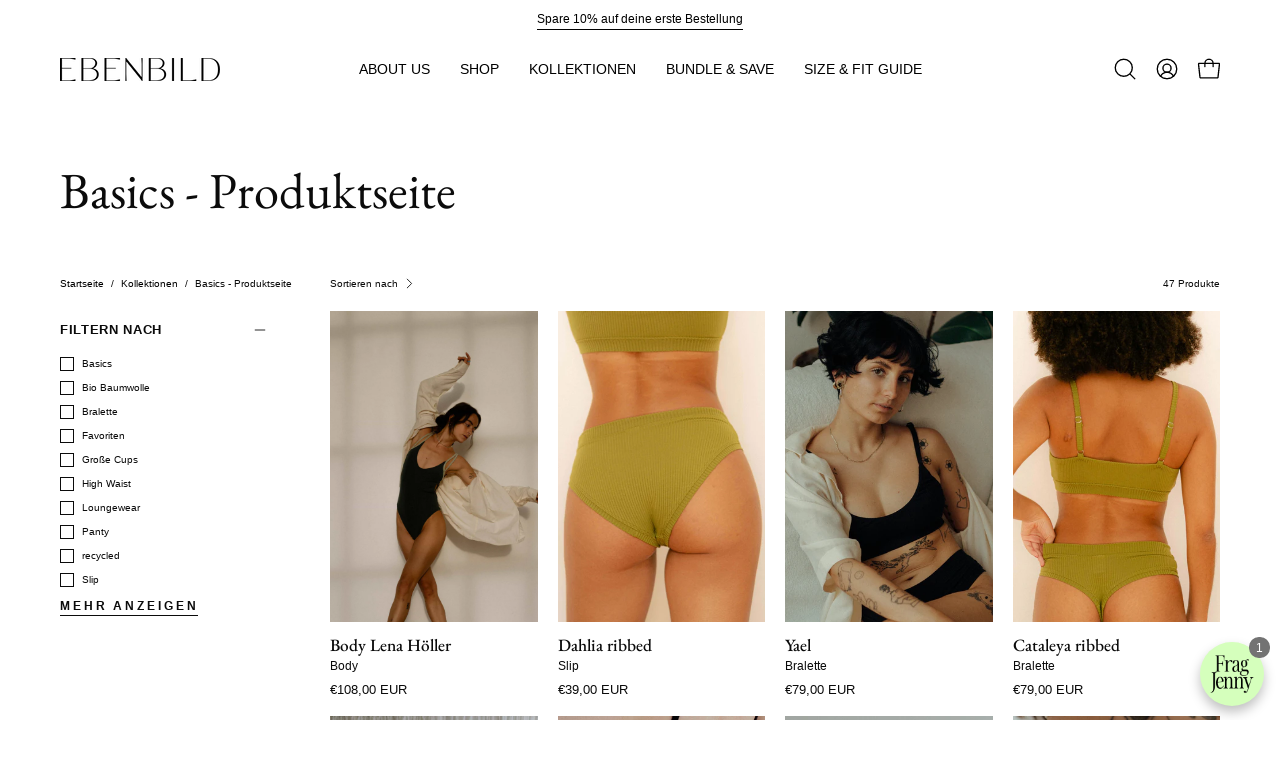

--- FILE ---
content_type: text/html; charset=utf-8
request_url: https://ebenbild.shop/collections/basics-produktseite
body_size: 72862
content:
<!doctype html>
<html class="no-touch page-loading" lang="de">
  <head><meta charset="utf-8">
<meta http-equiv="X-UA-Compatible" content="IE=edge">
<meta name="viewport" content="width=device-width, height=device-height, initial-scale=1.0, minimum-scale=1.0">
<link rel="canonical" href="https://ebenbild.shop/collections/basics-produktseite"><link rel="preconnect" href="https://fonts.shopifycdn.com" crossorigin><link rel="preload" as="font" href="//ebenbild.shop/cdn/fonts/ebgaramond/ebgaramond_n4.f03b4ad40330b0ec2af5bb96f169ce0df8a12bc0.woff2" type="font/woff2" crossorigin><link rel="preload" as="image" href="//ebenbild.shop/cdn/shop/t/25/assets/loading.svg?v=91665432863842511931761905952"><style data-shopify>

  html:not(.page-loading) .loading-overlay { opacity: 0; visibility: hidden; pointer-events: none; animation: fadeOut 1s ease; transition: visibility 0s linear 1s; }

  .loading-overlay { position: fixed; top: 0; left: 0; z-index: 99999; width: 100vw; height: 100vh; display: flex; align-items: center; justify-content: center; background: var(--overlay-bg, var(--COLOR-BLACK-WHITE)); }</style><link
      rel="preload"
      as="image"
      href="//ebenbild.shop/cdn/shop/files/MitLiebe_150x21.png?v=1728050674"
      data-preload="150x21"
    ><style data-shopify>.loader__image__holder { position: absolute; top: 0; left: 0; width: 100%; height: 100%; font-size: 0; display: none; align-items: center; justify-content: center; animation: pulse-loading 2s infinite ease-in-out; }
    .loader__image__holder:has(.loader__image--fallback) { animation: none; }
    .loading-image .loader__image__holder { display: flex; }
    .loader__image { max-width: 150px; height: auto; object-fit: contain; }
    .loading-image .loader__image--fallback { width: 150px; height: 150px; max-width: 150px; mask: var(--loading-svg) center center/contain no-repeat; background: var(--overlay-bg-svg, var(--COLOR-WHITE-BLACK)); }</style><script>
    const loadingAppearance = "always";
    const loaded = sessionStorage.getItem('loaded');

    if (loadingAppearance === 'once') {
      if (loaded === null) {
        sessionStorage.setItem('loaded', true);
        document.documentElement.classList.add('loading-image');
      }
    } else {
      document.documentElement.classList.add('loading-image');
    }
  </script><link rel="shortcut icon" href="//ebenbild.shop/cdn/shop/files/Ebenbild_Favicon_35f2fb0b-a0e0-41c7-ad0c-2b80f1c04b8b_32x32.jpg?v=1679305860" type="image/png">
<title>Basics - Produktseite
  
  
   &ndash; Ebenbild</title><meta name="description" content="Nachhaltige Unterwäsche und Swimwear von Ebenbild aus Wien. 
Unsere nachhaltige Wäsche wird in unserem Wiener Atelier per Hand genäht.
Für dich. Mit Liebe. Aus Wien.
">

<meta property="og:site_name" content="Ebenbild">
<meta property="og:url" content="https://ebenbild.shop/collections/basics-produktseite">
<meta property="og:title" content="Basics - Produktseite">
<meta property="og:type" content="product.group">
<meta property="og:description" content="Nachhaltige Unterwäsche und Swimwear von Ebenbild aus Wien. 
Unsere nachhaltige Wäsche wird in unserem Wiener Atelier per Hand genäht.
Für dich. Mit Liebe. Aus Wien.
"><meta property="og:image" content="http://ebenbild.shop/cdn/shop/files/verynice_EB_SocialSharing.jpg?v=1733147027">
  <meta property="og:image:secure_url" content="https://ebenbild.shop/cdn/shop/files/verynice_EB_SocialSharing.jpg?v=1733147027">
  <meta property="og:image:width" content="1000">
  <meta property="og:image:height" content="628"><meta name="twitter:card" content="summary_large_image">
<meta name="twitter:title" content="Basics - Produktseite">
<meta name="twitter:description" content="Nachhaltige Unterwäsche und Swimwear von Ebenbild aus Wien. 
Unsere nachhaltige Wäsche wird in unserem Wiener Atelier per Hand genäht.
Für dich. Mit Liebe. Aus Wien.
"><style data-shopify>@font-face {
  font-family: "EB Garamond";
  font-weight: 400;
  font-style: normal;
  font-display: swap;
  src: url("//ebenbild.shop/cdn/fonts/ebgaramond/ebgaramond_n4.f03b4ad40330b0ec2af5bb96f169ce0df8a12bc0.woff2") format("woff2"),
       url("//ebenbild.shop/cdn/fonts/ebgaramond/ebgaramond_n4.73939a8b7fe7c6b6b560b459d64db062f2ba1a29.woff") format("woff");
}

    
    @font-face {
  font-family: "EB Garamond";
  font-weight: 400;
  font-style: normal;
  font-display: swap;
  src: url("//ebenbild.shop/cdn/fonts/ebgaramond/ebgaramond_n4.f03b4ad40330b0ec2af5bb96f169ce0df8a12bc0.woff2") format("woff2"),
       url("//ebenbild.shop/cdn/fonts/ebgaramond/ebgaramond_n4.73939a8b7fe7c6b6b560b459d64db062f2ba1a29.woff") format("woff");
}

    

    
      @font-face {
  font-family: "EB Garamond";
  font-weight: 500;
  font-style: normal;
  font-display: swap;
  src: url("//ebenbild.shop/cdn/fonts/ebgaramond/ebgaramond_n5.3e25a5488beb55ca397c46b6a35ec00e32bd7588.woff2") format("woff2"),
       url("//ebenbild.shop/cdn/fonts/ebgaramond/ebgaramond_n5.abced48e0ce998fe3fda80b5d5329505f19714c6.woff") format("woff");
}

    

    

    
      @font-face {
  font-family: "EB Garamond";
  font-weight: 700;
  font-style: normal;
  font-display: swap;
  src: url("//ebenbild.shop/cdn/fonts/ebgaramond/ebgaramond_n7.d08d282a03b4a9cde493a0a5c170eb41fd0a48a6.woff2") format("woff2"),
       url("//ebenbild.shop/cdn/fonts/ebgaramond/ebgaramond_n7.7c8306185882f01a9ed6edf77ce46bbf9dd53b41.woff") format("woff");
}

    

    

    
      
    

    
      
    

    
      
    

    
      @font-face {
  font-family: "EB Garamond";
  font-weight: 500;
  font-style: normal;
  font-display: swap;
  src: url("//ebenbild.shop/cdn/fonts/ebgaramond/ebgaramond_n5.3e25a5488beb55ca397c46b6a35ec00e32bd7588.woff2") format("woff2"),
       url("//ebenbild.shop/cdn/fonts/ebgaramond/ebgaramond_n5.abced48e0ce998fe3fda80b5d5329505f19714c6.woff") format("woff");
}

    

    

    
      :root,
      .color-scheme-1 {--COLOR-BODY-BG-OPPOSITE-ALPHA-25: rgba(0, 0, 0, 0.25);
        --COLOR-PRIMARY-OPPOSITE: #ffffff;
        --COLOR-PRIMARY-LIGHTEN-DARKEN-ALPHA-20: rgba(37, 37, 37, 0.2);
        --COLOR-PRIMARY-LIGHTEN-DARKEN-ALPHA-30: rgba(37, 37, 37, 0.3);

        --PRIMARY-BUTTONS-COLOR-BG: #0b0b0b;
        --PRIMARY-BUTTONS-COLOR-TEXT: #ffffff;
        --PRIMARY-BUTTONS-COLOR-TEXT-ALPHA-10: rgba(255, 255, 255, 0.1);
        --PRIMARY-BUTTONS-COLOR-BORDER: #0b0b0b;
        --PRIMARY-BUTTONS-COLOR-HOVER: rgba(255, 255, 255, 0.2);

        --PRIMARY-BUTTONS-COLOR-LIGHTEN-DARKEN: #252525;

        --PRIMARY-BUTTONS-COLOR-ALPHA-05: rgba(11, 11, 11, 0.05);
        --PRIMARY-BUTTONS-COLOR-ALPHA-10: rgba(11, 11, 11, 0.1);
        --PRIMARY-BUTTONS-COLOR-ALPHA-50: rgba(11, 11, 11, 0.5);--COLOR-SECONDARY-OPPOSITE: #000000;
        --COLOR-SECONDARY-OPPOSITE-ALPHA-20: rgba(0, 0, 0, 0.2);
        --COLOR-SECONDARY-LIGHTEN-DARKEN-ALPHA-20: rgba(230, 230, 230, 0.2);
        --COLOR-SECONDARY-LIGHTEN-DARKEN-ALPHA-30: rgba(230, 230, 230, 0.3);

        --SECONDARY-BUTTONS-COLOR-BG: #ffffff;
        --SECONDARY-BUTTONS-COLOR-TEXT: #000000;
        --SECONDARY-BUTTONS-COLOR-TEXT-ALPHA-10: rgba(0, 0, 0, 0.1);
        --SECONDARY-BUTTONS-COLOR-BORDER: #ffffff;

        --SECONDARY-BUTTONS-COLOR-ALPHA-05: rgba(255, 255, 255, 0.05);
        --SECONDARY-BUTTONS-COLOR-ALPHA-10: rgba(255, 255, 255, 0.1);
        --SECONDARY-BUTTONS-COLOR-ALPHA-50: rgba(255, 255, 255, 0.5);--OUTLINE-BUTTONS-PRIMARY-BG: transparent;
        --OUTLINE-BUTTONS-PRIMARY-TEXT: #0b0b0b;
        --OUTLINE-BUTTONS-PRIMARY-TEXT-ALPHA-10: rgba(11, 11, 11, 0.1);
        --OUTLINE-BUTTONS-PRIMARY-BORDER: #0b0b0b;
        --OUTLINE-BUTTONS-PRIMARY-BG-HOVER: rgba(37, 37, 37, 0.2);

        --OUTLINE-BUTTONS-SECONDARY-BG: transparent;
        --OUTLINE-BUTTONS-SECONDARY-TEXT: #ffffff;
        --OUTLINE-BUTTONS-SECONDARY-TEXT-ALPHA-10: rgba(255, 255, 255, 0.1);
        --OUTLINE-BUTTONS-SECONDARY-BORDER: #ffffff;
        --OUTLINE-BUTTONS-SECONDARY-BG-HOVER: rgba(230, 230, 230, 0.2);

        --OUTLINE-BUTTONS-WHITE-BG: transparent;
        --OUTLINE-BUTTONS-WHITE-TEXT: #ffffff;
        --OUTLINE-BUTTONS-WHITE-TEXT-ALPHA-10: rgba(255, 255, 255, 0.1);
        --OUTLINE-BUTTONS-WHITE-BORDER: #ffffff;

        --OUTLINE-BUTTONS-BLACK-BG: transparent;
        --OUTLINE-BUTTONS-BLACK-TEXT: #000000;
        --OUTLINE-BUTTONS-BLACK-TEXT-ALPHA-10: rgba(0, 0, 0, 0.1);
        --OUTLINE-BUTTONS-BLACK-BORDER: #000000;--OUTLINE-SOLID-BUTTONS-PRIMARY-BG: #0b0b0b;
        --OUTLINE-SOLID-BUTTONS-PRIMARY-TEXT: #ffffff;
        --OUTLINE-SOLID-BUTTONS-PRIMARY-TEXT-ALPHA-10: rgba(255, 255, 255, 0.1);
        --OUTLINE-SOLID-BUTTONS-PRIMARY-BORDER: #ffffff;
        --OUTLINE-SOLID-BUTTONS-PRIMARY-BG-HOVER: rgba(255, 255, 255, 0.2);

        --OUTLINE-SOLID-BUTTONS-SECONDARY-BG: #ffffff;
        --OUTLINE-SOLID-BUTTONS-SECONDARY-TEXT: #000000;
        --OUTLINE-SOLID-BUTTONS-SECONDARY-TEXT-ALPHA-10: rgba(0, 0, 0, 0.1);
        --OUTLINE-SOLID-BUTTONS-SECONDARY-BORDER: #000000;
        --OUTLINE-SOLID-BUTTONS-SECONDARY-BG-HOVER: rgba(0, 0, 0, 0.2);

        --OUTLINE-SOLID-BUTTONS-WHITE-BG: #ffffff;
        --OUTLINE-SOLID-BUTTONS-WHITE-TEXT: #000000;
        --OUTLINE-SOLID-BUTTONS-WHITE-TEXT-ALPHA-10: rgba(0, 0, 0, 0.1);
        --OUTLINE-SOLID-BUTTONS-WHITE-BORDER: #000000;

        --OUTLINE-SOLID-BUTTONS-BLACK-BG: #000000;
        --OUTLINE-SOLID-BUTTONS-BLACK-TEXT: #ffffff;
        --OUTLINE-SOLID-BUTTONS-BLACK-TEXT-ALPHA-10: rgba(255, 255, 255, 0.1);
        --OUTLINE-SOLID-BUTTONS-BLACK-BORDER: #ffffff;--COLOR-HEADING: #0b0b0b;
        --COLOR-TEXT: #0b0b0b;
        --COLOR-TEXT-DARKEN: #000000;
        --COLOR-TEXT-LIGHTEN: #3e3e3e;
        --COLOR-TEXT-ALPHA-5: rgba(11, 11, 11, 0.05);
        --COLOR-TEXT-ALPHA-8: rgba(11, 11, 11, 0.08);
        --COLOR-TEXT-ALPHA-10: rgba(11, 11, 11, 0.1);
        --COLOR-TEXT-ALPHA-15: rgba(11, 11, 11, 0.15);
        --COLOR-TEXT-ALPHA-20: rgba(11, 11, 11, 0.2);
        --COLOR-TEXT-ALPHA-25: rgba(11, 11, 11, 0.25);
        --COLOR-TEXT-ALPHA-50: rgba(11, 11, 11, 0.5);
        --COLOR-TEXT-ALPHA-60: rgba(11, 11, 11, 0.6);
        --COLOR-TEXT-ALPHA-85: rgba(11, 11, 11, 0.85);

        --COLOR-BG-RGB: 255, 255, 255;
        --COLOR-BG-GRADIENT: #ffffff;
        --COLOR-BG: #ffffff;
        --COLOR-BG-ALPHA-25: rgba(255, 255, 255, 0.25);
        --COLOR-BG-ALPHA-35: rgba(255, 255, 255, 0.35);
        --COLOR-BG-ALPHA-60: rgba(255, 255, 255, 0.6);
        --COLOR-BG-ALPHA-65: rgba(255, 255, 255, 0.65);
        --COLOR-BG-ALPHA-85: rgba(255, 255, 255, 0.85);
        --COLOR-BG-DARKEN: #e6e6e6;
        --COLOR-BG-LIGHTEN-DARKEN: #e6e6e6;
        --COLOR-BG-LIGHTEN-DARKEN-SHIMMER-BG: #fafafa;
        --COLOR-BG-LIGHTEN-DARKEN-SHIMMER-EFFECT: #f5f5f5;
        --COLOR-BG-LIGHTEN-DARKEN-SHIMMER-ENHANCEMENT: #000000;
        --COLOR-BG-LIGHTEN-DARKEN-FOREGROUND: #f7f7f7;
        --COLOR-BG-LIGHTEN-DARKEN-HIGHLIGHT: #d9d9d9;
        --COLOR-BG-LIGHTEN-DARKEN-SEARCH-LOADER: #cccccc;
        --COLOR-BG-LIGHTEN-DARKEN-SEARCH-LOADER-LINE: #e6e6e6;
        --COLOR-BG-LIGHTEN-DARKEN-2: #cdcdcd;
        --COLOR-BG-LIGHTEN-DARKEN-3: #c0c0c0;
        --COLOR-BG-LIGHTEN-DARKEN-4: #b3b3b3;
        --COLOR-BG-LIGHTEN-DARKEN-5: #a6a6a6;
        --COLOR-BG-LIGHTEN-DARKEN-6: #9a9a9a;
        --COLOR-BG-LIGHTEN-DARKEN-CONTRAST: #b3b3b3;
        --COLOR-BG-LIGHTEN-DARKEN-CONTRAST-2: #a6a6a6;
        --COLOR-BG-LIGHTEN-DARKEN-CONTRAST-3: #999999;
        --COLOR-BG-LIGHTEN-DARKEN-CONTRAST-4: #8c8c8c;
        --COLOR-BG-LIGHTEN-DARKEN-CONTRAST-5: #808080;
        --COLOR-BG-LIGHTEN-DARKEN-CONTRAST-6: #737373;

        --COLOR-INPUT-BG: #ffffff;

        --COLOR-ACCENT: #c1ffab;
        --COLOR-ACCENT-TEXT: #000;
        --COLOR-ACCENT-OPPOSITE: #000000;
        --COLOR-ACCENT-MIX-ALPHA: rgba(97, 128, 86, 0.1);

        --COLOR-BORDER: #000000;
        --COLOR-BORDER-ALPHA-15: rgba(0, 0, 0, 0.15);
        --COLOR-BORDER-ALPHA-30: rgba(0, 0, 0, 0.3);
        --COLOR-BORDER-ALPHA-50: rgba(0, 0, 0, 0.5);
        --COLOR-BORDER-ALPHA-65: rgba(0, 0, 0, 0.65);
        --COLOR-BORDER-LIGHTEN-DARKEN: #4d4d4d;
        --COLOR-BORDER-HAIRLINE: #f7f7f7;
        --COLOR-LINK: #000000;
        --COLOR-BG-OVERLAY: rgba(0, 0, 0, 0.15);--COLOR-QUICK-ADD-BG: #ffffff;
        --COLOR-QUICK-ADD-TEXT: #000000;--COLOR-UPSELLS-BG: #ffffff;
        --COLOR-UPSELLS-TEXT: #0b0b0b;
        --COLOR-UPSELLS-TEXT-LIGHTEN: #3e3e3e;
        --COLOR-UPSELLS-DISABLED-GREY-DARKEN: rgba(11, 11, 11, 0.45);
        --UPSELLS-HEIGHT: 130px;
        --UPSELLS-IMAGE-WIDTH: 30%;

        --COLOR-DISABLED-GREY: rgba(11, 11, 11, 0.05);
        --COLOR-DISABLED-GREY-DARKEN: rgba(11, 11, 11, 0.45);

        /* Dynamic color variables */
        --bg: var(--COLOR-BG-GRADIENT, var(--COLOR-BG));
        --text: var(--COLOR-TEXT);
        --heading: var(--COLOR-HEADING);
        --accent: var(--COLOR-ACCENT);
        --border: var(--COLOR-BORDER);
        --bg-alpha-25: var(--COLOR-BG-ALPHA-25);
        --bg-alpha-35: var(--COLOR-BG-ALPHA-35);
        --bg-alpha-60: var(--COLOR-BG-ALPHA-60);
        --bg-darken: var(--COLOR-BG-DARKEN);
        --bg-lighten-darken: var(--COLOR-BG-LIGHTEN-DARKEN);
        --bg-lighten-darken-shimmer-bg: var(--COLOR-BG-LIGHTEN-DARKEN-SHIMMER-BG);
        --bg-lighten-darken-shimmer-effect: var(--COLOR-BG-LIGHTEN-DARKEN-SHIMMER-EFFECT);
        --bg-lighten-darken-shimmer-enhancement: var(--COLOR-BG-LIGHTEN-DARKEN-SHIMMER-ENHANCEMENT);
        --bg-lighten-darken-foreground: var(--COLOR-BG-LIGHTEN-DARKEN-FOREGROUND);
        --bg-lighten-darken-highlight: var(--COLOR-BG-LIGHTEN-DARKEN-HIGHLIGHT);
        --bg-lighten-darken-search-loader: var(--COLOR-BG-LIGHTEN-DARKEN-SEARCH-LOADER);
        --bg-lighten-darken-search-loader-line: var(--COLOR-BG-LIGHTEN-DARKEN-SEARCH-LOADER-LINE);
        --bg-lighten-darken-contrast: var(--COLOR-BG-LIGHTEN-DARKEN-CONTRAST);
        --overlay: #0000004d;
        --bg-overlay: rgba(255, 255, 255, 0.5);
        --link: var(--COLOR-LINK);
        --text-darken: var(--COLOR-TEXT-DARKEN);
        --text-lighten: var(--COLOR-TEXT-LIGHTEN);
        --text-alpha-5: var(--COLOR-TEXT-ALPHA-5);
        --text-alpha-8: var(--COLOR-TEXT-ALPHA-8);
        --text-alpha-10: var(--COLOR-TEXT-ALPHA-10);
        --text-alpha-15: var(--COLOR-TEXT-ALPHA-15);
        --text-alpha-25: var(--COLOR-TEXT-ALPHA-25);
        --text-alpha-50: var(--COLOR-TEXT-ALPHA-50);
        --text-alpha-60: var(--COLOR-TEXT-ALPHA-60);
        --text-alpha-85: var(--COLOR-TEXT-ALPHA-85);
        --accent-text: var(--COLOR-ACCENT-TEXT);
        --sale-bg: var(--COLOR-SALE-BG);
        --sale-text: var(--COLOR-SALE-TEXT);
        --custom-bg: var(--COLOR-CUSTOM-BG);
        --custom-text: var(--COLOR-CUSTOM-TEXT);
        --sold-bg: var(--COLOR-SOLD-BG);
        --sold-text: var(--COLOR-SOLD-TEXT);
        --saving-bg: var(--COLOR-SAVING-BG);
        --saving-text: var(--COLOR-SAVING-TEXT);
        --input-bg: var(--COLOR-INPUT-BG);
        --border-alpha-15: var(--COLOR-BORDER-ALPHA-15);
        --border-alpha-30: var(--COLOR-BORDER-ALPHA-30);
        --border-alpha-50: var(--COLOR-BORDER-ALPHA-50);
        --border-alpha-65: var(--COLOR-BORDER-ALPHA-65);
        --border-lighten-darken: var(--COLOR-BORDER-LIGHTEN-DARKEN);
        --hairline: var(--COLOR-BORDER-HAIRLINE);
        --error: var(--COLOR-ERROR);
        --error-bg: var(--COLOR-ERROR-BG);
        --success: var(--COLOR-SUCCESS);
        --success-bg: var(--COLOR-SUCCESS-BG);
        --disabled-grey: var(--COLOR-DISABLED-GREY);
        --disabled-grey-darken: var(--COLOR-DISABLED-GREY-DARKEN);
        --white: var(--COLOR-WHITE);
        --white-darken: var(--COLOR-WHITE-DARKEN);
        --white-alpha-10: var(--COLOR-WHITE-ALPHA-10);
        --white-alpha-20: var(--COLOR-WHITE-ALPHA-20);
        --white-alpha-25: var(--COLOR-WHITE-ALPHA-25);
        --white-alpha-50: var(--COLOR-WHITE-ALPHA-50);
        --white-alpha-60: var(--COLOR-WHITE-ALPHA-60);
        --black: var(--COLOR-BLACK);
        --black-lighten: var(--COLOR-BLACK-LIGHTEN);
        --black-alpha-05: var(--COLOR-BLACK-ALPHA-05);
        --black-alpha-10: var(--COLOR-BLACK-ALPHA-10);
        --black-alpha-20: var(--COLOR-BLACK-ALPHA-20);
        --black-alpha-25: var(--COLOR-BLACK-ALPHA-25);
        --black-alpha-50: var(--COLOR-BLACK-ALPHA-50);
        --black-alpha-60: var(--COLOR-BLACK-ALPHA-60);
        --upsells-bg: var(--COLOR-UPSELLS-BG);
        --upsells-text: var(--COLOR-UPSELLS-TEXT);
        --upsells-text-lighten: var(--COLOR-UPSELLS-TEXT-LIGHTEN);
        --upsells-disabled-grey-darken: var(--COLOR-UPSELLS-DISABLED-GREY-DARKEN);
      }
    
      
      .color-scheme-2 {--COLOR-BODY-BG-OPPOSITE-ALPHA-25: rgba(0, 0, 0, 0.25);
        --COLOR-PRIMARY-OPPOSITE: #000000;
        --COLOR-PRIMARY-LIGHTEN-DARKEN-ALPHA-20: rgba(226, 222, 214, 0.2);
        --COLOR-PRIMARY-LIGHTEN-DARKEN-ALPHA-30: rgba(226, 222, 214, 0.3);

        --PRIMARY-BUTTONS-COLOR-BG: #f7f6f4;
        --PRIMARY-BUTTONS-COLOR-TEXT: #000000;
        --PRIMARY-BUTTONS-COLOR-TEXT-ALPHA-10: rgba(0, 0, 0, 0.1);
        --PRIMARY-BUTTONS-COLOR-BORDER: #f7f6f4;
        --PRIMARY-BUTTONS-COLOR-HOVER: rgba(0, 0, 0, 0.2);

        --PRIMARY-BUTTONS-COLOR-LIGHTEN-DARKEN: #e2ded6;

        --PRIMARY-BUTTONS-COLOR-ALPHA-05: rgba(247, 246, 244, 0.05);
        --PRIMARY-BUTTONS-COLOR-ALPHA-10: rgba(247, 246, 244, 0.1);
        --PRIMARY-BUTTONS-COLOR-ALPHA-50: rgba(247, 246, 244, 0.5);--COLOR-SECONDARY-OPPOSITE: #ffffff;
        --COLOR-SECONDARY-OPPOSITE-ALPHA-20: rgba(255, 255, 255, 0.2);
        --COLOR-SECONDARY-LIGHTEN-DARKEN-ALPHA-20: rgba(37, 37, 37, 0.2);
        --COLOR-SECONDARY-LIGHTEN-DARKEN-ALPHA-30: rgba(37, 37, 37, 0.3);

        --SECONDARY-BUTTONS-COLOR-BG: #0b0b0b;
        --SECONDARY-BUTTONS-COLOR-TEXT: #ffffff;
        --SECONDARY-BUTTONS-COLOR-TEXT-ALPHA-10: rgba(255, 255, 255, 0.1);
        --SECONDARY-BUTTONS-COLOR-BORDER: #0b0b0b;

        --SECONDARY-BUTTONS-COLOR-ALPHA-05: rgba(11, 11, 11, 0.05);
        --SECONDARY-BUTTONS-COLOR-ALPHA-10: rgba(11, 11, 11, 0.1);
        --SECONDARY-BUTTONS-COLOR-ALPHA-50: rgba(11, 11, 11, 0.5);--OUTLINE-BUTTONS-PRIMARY-BG: transparent;
        --OUTLINE-BUTTONS-PRIMARY-TEXT: #f7f6f4;
        --OUTLINE-BUTTONS-PRIMARY-TEXT-ALPHA-10: rgba(247, 246, 244, 0.1);
        --OUTLINE-BUTTONS-PRIMARY-BORDER: #f7f6f4;
        --OUTLINE-BUTTONS-PRIMARY-BG-HOVER: rgba(226, 222, 214, 0.2);

        --OUTLINE-BUTTONS-SECONDARY-BG: transparent;
        --OUTLINE-BUTTONS-SECONDARY-TEXT: #0b0b0b;
        --OUTLINE-BUTTONS-SECONDARY-TEXT-ALPHA-10: rgba(11, 11, 11, 0.1);
        --OUTLINE-BUTTONS-SECONDARY-BORDER: #0b0b0b;
        --OUTLINE-BUTTONS-SECONDARY-BG-HOVER: rgba(37, 37, 37, 0.2);

        --OUTLINE-BUTTONS-WHITE-BG: transparent;
        --OUTLINE-BUTTONS-WHITE-TEXT: #ffffff;
        --OUTLINE-BUTTONS-WHITE-TEXT-ALPHA-10: rgba(255, 255, 255, 0.1);
        --OUTLINE-BUTTONS-WHITE-BORDER: #ffffff;

        --OUTLINE-BUTTONS-BLACK-BG: transparent;
        --OUTLINE-BUTTONS-BLACK-TEXT: #000000;
        --OUTLINE-BUTTONS-BLACK-TEXT-ALPHA-10: rgba(0, 0, 0, 0.1);
        --OUTLINE-BUTTONS-BLACK-BORDER: #000000;--OUTLINE-SOLID-BUTTONS-PRIMARY-BG: #f7f6f4;
        --OUTLINE-SOLID-BUTTONS-PRIMARY-TEXT: #000000;
        --OUTLINE-SOLID-BUTTONS-PRIMARY-TEXT-ALPHA-10: rgba(0, 0, 0, 0.1);
        --OUTLINE-SOLID-BUTTONS-PRIMARY-BORDER: #000000;
        --OUTLINE-SOLID-BUTTONS-PRIMARY-BG-HOVER: rgba(0, 0, 0, 0.2);

        --OUTLINE-SOLID-BUTTONS-SECONDARY-BG: #0b0b0b;
        --OUTLINE-SOLID-BUTTONS-SECONDARY-TEXT: #ffffff;
        --OUTLINE-SOLID-BUTTONS-SECONDARY-TEXT-ALPHA-10: rgba(255, 255, 255, 0.1);
        --OUTLINE-SOLID-BUTTONS-SECONDARY-BORDER: #ffffff;
        --OUTLINE-SOLID-BUTTONS-SECONDARY-BG-HOVER: rgba(255, 255, 255, 0.2);

        --OUTLINE-SOLID-BUTTONS-WHITE-BG: #ffffff;
        --OUTLINE-SOLID-BUTTONS-WHITE-TEXT: #000000;
        --OUTLINE-SOLID-BUTTONS-WHITE-TEXT-ALPHA-10: rgba(0, 0, 0, 0.1);
        --OUTLINE-SOLID-BUTTONS-WHITE-BORDER: #000000;

        --OUTLINE-SOLID-BUTTONS-BLACK-BG: #000000;
        --OUTLINE-SOLID-BUTTONS-BLACK-TEXT: #ffffff;
        --OUTLINE-SOLID-BUTTONS-BLACK-TEXT-ALPHA-10: rgba(255, 255, 255, 0.1);
        --OUTLINE-SOLID-BUTTONS-BLACK-BORDER: #ffffff;--COLOR-HEADING: #ffffff;
        --COLOR-TEXT: #000000;
        --COLOR-TEXT-DARKEN: #000000;
        --COLOR-TEXT-LIGHTEN: #333333;
        --COLOR-TEXT-ALPHA-5: rgba(0, 0, 0, 0.05);
        --COLOR-TEXT-ALPHA-8: rgba(0, 0, 0, 0.08);
        --COLOR-TEXT-ALPHA-10: rgba(0, 0, 0, 0.1);
        --COLOR-TEXT-ALPHA-15: rgba(0, 0, 0, 0.15);
        --COLOR-TEXT-ALPHA-20: rgba(0, 0, 0, 0.2);
        --COLOR-TEXT-ALPHA-25: rgba(0, 0, 0, 0.25);
        --COLOR-TEXT-ALPHA-50: rgba(0, 0, 0, 0.5);
        --COLOR-TEXT-ALPHA-60: rgba(0, 0, 0, 0.6);
        --COLOR-TEXT-ALPHA-85: rgba(0, 0, 0, 0.85);

        --COLOR-BG-RGB: 255, 255, 255;
        --COLOR-BG-GRADIENT: #ffffff;
        --COLOR-BG: #ffffff;
        --COLOR-BG-ALPHA-25: rgba(255, 255, 255, 0.25);
        --COLOR-BG-ALPHA-35: rgba(255, 255, 255, 0.35);
        --COLOR-BG-ALPHA-60: rgba(255, 255, 255, 0.6);
        --COLOR-BG-ALPHA-65: rgba(255, 255, 255, 0.65);
        --COLOR-BG-ALPHA-85: rgba(255, 255, 255, 0.85);
        --COLOR-BG-DARKEN: #e6e6e6;
        --COLOR-BG-LIGHTEN-DARKEN: #e6e6e6;
        --COLOR-BG-LIGHTEN-DARKEN-SHIMMER-BG: #fafafa;
        --COLOR-BG-LIGHTEN-DARKEN-SHIMMER-EFFECT: #f5f5f5;
        --COLOR-BG-LIGHTEN-DARKEN-SHIMMER-ENHANCEMENT: #000000;
        --COLOR-BG-LIGHTEN-DARKEN-FOREGROUND: #f7f7f7;
        --COLOR-BG-LIGHTEN-DARKEN-HIGHLIGHT: #d9d9d9;
        --COLOR-BG-LIGHTEN-DARKEN-SEARCH-LOADER: #cccccc;
        --COLOR-BG-LIGHTEN-DARKEN-SEARCH-LOADER-LINE: #e6e6e6;
        --COLOR-BG-LIGHTEN-DARKEN-2: #cdcdcd;
        --COLOR-BG-LIGHTEN-DARKEN-3: #c0c0c0;
        --COLOR-BG-LIGHTEN-DARKEN-4: #b3b3b3;
        --COLOR-BG-LIGHTEN-DARKEN-5: #a6a6a6;
        --COLOR-BG-LIGHTEN-DARKEN-6: #9a9a9a;
        --COLOR-BG-LIGHTEN-DARKEN-CONTRAST: #b3b3b3;
        --COLOR-BG-LIGHTEN-DARKEN-CONTRAST-2: #a6a6a6;
        --COLOR-BG-LIGHTEN-DARKEN-CONTRAST-3: #999999;
        --COLOR-BG-LIGHTEN-DARKEN-CONTRAST-4: #8c8c8c;
        --COLOR-BG-LIGHTEN-DARKEN-CONTRAST-5: #808080;
        --COLOR-BG-LIGHTEN-DARKEN-CONTRAST-6: #737373;

        --COLOR-INPUT-BG: #ffffff;

        --COLOR-ACCENT: #c1ffab;
        --COLOR-ACCENT-TEXT: #000;
        --COLOR-ACCENT-OPPOSITE: #000000;
        --COLOR-ACCENT-MIX-ALPHA: rgba(97, 128, 86, 0.1);

        --COLOR-BORDER: #000000;
        --COLOR-BORDER-ALPHA-15: rgba(0, 0, 0, 0.15);
        --COLOR-BORDER-ALPHA-30: rgba(0, 0, 0, 0.3);
        --COLOR-BORDER-ALPHA-50: rgba(0, 0, 0, 0.5);
        --COLOR-BORDER-ALPHA-65: rgba(0, 0, 0, 0.65);
        --COLOR-BORDER-LIGHTEN-DARKEN: #4d4d4d;
        --COLOR-BORDER-HAIRLINE: #f7f7f7;
        --COLOR-LINK: #000000;
        --COLOR-BG-OVERLAY: rgba(0, 0, 0, 0.15);--COLOR-QUICK-ADD-BG: #ffffff;
        --COLOR-QUICK-ADD-TEXT: #000000;--COLOR-UPSELLS-BG: #ffffff;
        --COLOR-UPSELLS-TEXT: #000000;
        --COLOR-UPSELLS-TEXT-LIGHTEN: #333333;
        --COLOR-UPSELLS-DISABLED-GREY-DARKEN: rgba(0, 0, 0, 0.45);
        --UPSELLS-HEIGHT: 130px;
        --UPSELLS-IMAGE-WIDTH: 30%;

        --COLOR-DISABLED-GREY: rgba(0, 0, 0, 0.05);
        --COLOR-DISABLED-GREY-DARKEN: rgba(0, 0, 0, 0.45);

        /* Dynamic color variables */
        --bg: var(--COLOR-BG-GRADIENT, var(--COLOR-BG));
        --text: var(--COLOR-TEXT);
        --heading: var(--COLOR-HEADING);
        --accent: var(--COLOR-ACCENT);
        --border: var(--COLOR-BORDER);
        --bg-alpha-25: var(--COLOR-BG-ALPHA-25);
        --bg-alpha-35: var(--COLOR-BG-ALPHA-35);
        --bg-alpha-60: var(--COLOR-BG-ALPHA-60);
        --bg-darken: var(--COLOR-BG-DARKEN);
        --bg-lighten-darken: var(--COLOR-BG-LIGHTEN-DARKEN);
        --bg-lighten-darken-shimmer-bg: var(--COLOR-BG-LIGHTEN-DARKEN-SHIMMER-BG);
        --bg-lighten-darken-shimmer-effect: var(--COLOR-BG-LIGHTEN-DARKEN-SHIMMER-EFFECT);
        --bg-lighten-darken-shimmer-enhancement: var(--COLOR-BG-LIGHTEN-DARKEN-SHIMMER-ENHANCEMENT);
        --bg-lighten-darken-foreground: var(--COLOR-BG-LIGHTEN-DARKEN-FOREGROUND);
        --bg-lighten-darken-highlight: var(--COLOR-BG-LIGHTEN-DARKEN-HIGHLIGHT);
        --bg-lighten-darken-search-loader: var(--COLOR-BG-LIGHTEN-DARKEN-SEARCH-LOADER);
        --bg-lighten-darken-search-loader-line: var(--COLOR-BG-LIGHTEN-DARKEN-SEARCH-LOADER-LINE);
        --bg-lighten-darken-contrast: var(--COLOR-BG-LIGHTEN-DARKEN-CONTRAST);
        --overlay: #0000004d;
        --bg-overlay: rgba(255, 255, 255, 0.5);
        --link: var(--COLOR-LINK);
        --text-darken: var(--COLOR-TEXT-DARKEN);
        --text-lighten: var(--COLOR-TEXT-LIGHTEN);
        --text-alpha-5: var(--COLOR-TEXT-ALPHA-5);
        --text-alpha-8: var(--COLOR-TEXT-ALPHA-8);
        --text-alpha-10: var(--COLOR-TEXT-ALPHA-10);
        --text-alpha-15: var(--COLOR-TEXT-ALPHA-15);
        --text-alpha-25: var(--COLOR-TEXT-ALPHA-25);
        --text-alpha-50: var(--COLOR-TEXT-ALPHA-50);
        --text-alpha-60: var(--COLOR-TEXT-ALPHA-60);
        --text-alpha-85: var(--COLOR-TEXT-ALPHA-85);
        --accent-text: var(--COLOR-ACCENT-TEXT);
        --sale-bg: var(--COLOR-SALE-BG);
        --sale-text: var(--COLOR-SALE-TEXT);
        --custom-bg: var(--COLOR-CUSTOM-BG);
        --custom-text: var(--COLOR-CUSTOM-TEXT);
        --sold-bg: var(--COLOR-SOLD-BG);
        --sold-text: var(--COLOR-SOLD-TEXT);
        --saving-bg: var(--COLOR-SAVING-BG);
        --saving-text: var(--COLOR-SAVING-TEXT);
        --input-bg: var(--COLOR-INPUT-BG);
        --border-alpha-15: var(--COLOR-BORDER-ALPHA-15);
        --border-alpha-30: var(--COLOR-BORDER-ALPHA-30);
        --border-alpha-50: var(--COLOR-BORDER-ALPHA-50);
        --border-alpha-65: var(--COLOR-BORDER-ALPHA-65);
        --border-lighten-darken: var(--COLOR-BORDER-LIGHTEN-DARKEN);
        --hairline: var(--COLOR-BORDER-HAIRLINE);
        --error: var(--COLOR-ERROR);
        --error-bg: var(--COLOR-ERROR-BG);
        --success: var(--COLOR-SUCCESS);
        --success-bg: var(--COLOR-SUCCESS-BG);
        --disabled-grey: var(--COLOR-DISABLED-GREY);
        --disabled-grey-darken: var(--COLOR-DISABLED-GREY-DARKEN);
        --white: var(--COLOR-WHITE);
        --white-darken: var(--COLOR-WHITE-DARKEN);
        --white-alpha-10: var(--COLOR-WHITE-ALPHA-10);
        --white-alpha-20: var(--COLOR-WHITE-ALPHA-20);
        --white-alpha-25: var(--COLOR-WHITE-ALPHA-25);
        --white-alpha-50: var(--COLOR-WHITE-ALPHA-50);
        --white-alpha-60: var(--COLOR-WHITE-ALPHA-60);
        --black: var(--COLOR-BLACK);
        --black-lighten: var(--COLOR-BLACK-LIGHTEN);
        --black-alpha-05: var(--COLOR-BLACK-ALPHA-05);
        --black-alpha-10: var(--COLOR-BLACK-ALPHA-10);
        --black-alpha-20: var(--COLOR-BLACK-ALPHA-20);
        --black-alpha-25: var(--COLOR-BLACK-ALPHA-25);
        --black-alpha-50: var(--COLOR-BLACK-ALPHA-50);
        --black-alpha-60: var(--COLOR-BLACK-ALPHA-60);
        --upsells-bg: var(--COLOR-UPSELLS-BG);
        --upsells-text: var(--COLOR-UPSELLS-TEXT);
        --upsells-text-lighten: var(--COLOR-UPSELLS-TEXT-LIGHTEN);
        --upsells-disabled-grey-darken: var(--COLOR-UPSELLS-DISABLED-GREY-DARKEN);
      }
    
      
      .color-scheme-3 {--COLOR-BODY-BG-OPPOSITE-ALPHA-25: rgba(255, 255, 255, 0.25);
        --COLOR-PRIMARY-OPPOSITE: #000000;
        --COLOR-PRIMARY-LIGHTEN-DARKEN-ALPHA-20: rgba(255, 221, 191, 0.2);
        --COLOR-PRIMARY-LIGHTEN-DARKEN-ALPHA-30: rgba(255, 221, 191, 0.3);

        --PRIMARY-BUTTONS-COLOR-BG: #fff8f2;
        --PRIMARY-BUTTONS-COLOR-TEXT: #000000;
        --PRIMARY-BUTTONS-COLOR-TEXT-ALPHA-10: rgba(0, 0, 0, 0.1);
        --PRIMARY-BUTTONS-COLOR-BORDER: #fff8f2;
        --PRIMARY-BUTTONS-COLOR-HOVER: rgba(0, 0, 0, 0.2);

        --PRIMARY-BUTTONS-COLOR-LIGHTEN-DARKEN: #ffddbf;

        --PRIMARY-BUTTONS-COLOR-ALPHA-05: rgba(255, 248, 242, 0.05);
        --PRIMARY-BUTTONS-COLOR-ALPHA-10: rgba(255, 248, 242, 0.1);
        --PRIMARY-BUTTONS-COLOR-ALPHA-50: rgba(255, 248, 242, 0.5);--COLOR-SECONDARY-OPPOSITE: #000000;
        --COLOR-SECONDARY-OPPOSITE-ALPHA-20: rgba(0, 0, 0, 0.2);
        --COLOR-SECONDARY-LIGHTEN-DARKEN-ALPHA-20: rgba(226, 222, 214, 0.2);
        --COLOR-SECONDARY-LIGHTEN-DARKEN-ALPHA-30: rgba(226, 222, 214, 0.3);

        --SECONDARY-BUTTONS-COLOR-BG: #f7f6f4;
        --SECONDARY-BUTTONS-COLOR-TEXT: #000000;
        --SECONDARY-BUTTONS-COLOR-TEXT-ALPHA-10: rgba(0, 0, 0, 0.1);
        --SECONDARY-BUTTONS-COLOR-BORDER: #f7f6f4;

        --SECONDARY-BUTTONS-COLOR-ALPHA-05: rgba(247, 246, 244, 0.05);
        --SECONDARY-BUTTONS-COLOR-ALPHA-10: rgba(247, 246, 244, 0.1);
        --SECONDARY-BUTTONS-COLOR-ALPHA-50: rgba(247, 246, 244, 0.5);--OUTLINE-BUTTONS-PRIMARY-BG: transparent;
        --OUTLINE-BUTTONS-PRIMARY-TEXT: #fff8f2;
        --OUTLINE-BUTTONS-PRIMARY-TEXT-ALPHA-10: rgba(255, 248, 242, 0.1);
        --OUTLINE-BUTTONS-PRIMARY-BORDER: #fff8f2;
        --OUTLINE-BUTTONS-PRIMARY-BG-HOVER: rgba(255, 221, 191, 0.2);

        --OUTLINE-BUTTONS-SECONDARY-BG: transparent;
        --OUTLINE-BUTTONS-SECONDARY-TEXT: #f7f6f4;
        --OUTLINE-BUTTONS-SECONDARY-TEXT-ALPHA-10: rgba(247, 246, 244, 0.1);
        --OUTLINE-BUTTONS-SECONDARY-BORDER: #f7f6f4;
        --OUTLINE-BUTTONS-SECONDARY-BG-HOVER: rgba(226, 222, 214, 0.2);

        --OUTLINE-BUTTONS-WHITE-BG: transparent;
        --OUTLINE-BUTTONS-WHITE-TEXT: #ffffff;
        --OUTLINE-BUTTONS-WHITE-TEXT-ALPHA-10: rgba(255, 255, 255, 0.1);
        --OUTLINE-BUTTONS-WHITE-BORDER: #ffffff;

        --OUTLINE-BUTTONS-BLACK-BG: transparent;
        --OUTLINE-BUTTONS-BLACK-TEXT: #000000;
        --OUTLINE-BUTTONS-BLACK-TEXT-ALPHA-10: rgba(0, 0, 0, 0.1);
        --OUTLINE-BUTTONS-BLACK-BORDER: #000000;--OUTLINE-SOLID-BUTTONS-PRIMARY-BG: #fff8f2;
        --OUTLINE-SOLID-BUTTONS-PRIMARY-TEXT: #000000;
        --OUTLINE-SOLID-BUTTONS-PRIMARY-TEXT-ALPHA-10: rgba(0, 0, 0, 0.1);
        --OUTLINE-SOLID-BUTTONS-PRIMARY-BORDER: #000000;
        --OUTLINE-SOLID-BUTTONS-PRIMARY-BG-HOVER: rgba(0, 0, 0, 0.2);

        --OUTLINE-SOLID-BUTTONS-SECONDARY-BG: #f7f6f4;
        --OUTLINE-SOLID-BUTTONS-SECONDARY-TEXT: #000000;
        --OUTLINE-SOLID-BUTTONS-SECONDARY-TEXT-ALPHA-10: rgba(0, 0, 0, 0.1);
        --OUTLINE-SOLID-BUTTONS-SECONDARY-BORDER: #000000;
        --OUTLINE-SOLID-BUTTONS-SECONDARY-BG-HOVER: rgba(0, 0, 0, 0.2);

        --OUTLINE-SOLID-BUTTONS-WHITE-BG: #ffffff;
        --OUTLINE-SOLID-BUTTONS-WHITE-TEXT: #000000;
        --OUTLINE-SOLID-BUTTONS-WHITE-TEXT-ALPHA-10: rgba(0, 0, 0, 0.1);
        --OUTLINE-SOLID-BUTTONS-WHITE-BORDER: #000000;

        --OUTLINE-SOLID-BUTTONS-BLACK-BG: #000000;
        --OUTLINE-SOLID-BUTTONS-BLACK-TEXT: #ffffff;
        --OUTLINE-SOLID-BUTTONS-BLACK-TEXT-ALPHA-10: rgba(255, 255, 255, 0.1);
        --OUTLINE-SOLID-BUTTONS-BLACK-BORDER: #ffffff;--COLOR-HEADING: #ffffff;
        --COLOR-TEXT: #ffffff;
        --COLOR-TEXT-DARKEN: #cccccc;
        --COLOR-TEXT-LIGHTEN: #ffffff;
        --COLOR-TEXT-ALPHA-5: rgba(255, 255, 255, 0.05);
        --COLOR-TEXT-ALPHA-8: rgba(255, 255, 255, 0.08);
        --COLOR-TEXT-ALPHA-10: rgba(255, 255, 255, 0.1);
        --COLOR-TEXT-ALPHA-15: rgba(255, 255, 255, 0.15);
        --COLOR-TEXT-ALPHA-20: rgba(255, 255, 255, 0.2);
        --COLOR-TEXT-ALPHA-25: rgba(255, 255, 255, 0.25);
        --COLOR-TEXT-ALPHA-50: rgba(255, 255, 255, 0.5);
        --COLOR-TEXT-ALPHA-60: rgba(255, 255, 255, 0.6);
        --COLOR-TEXT-ALPHA-85: rgba(255, 255, 255, 0.85);

        --COLOR-BG-RGB: 11, 11, 11;
        --COLOR-BG-GRADIENT: #0b0b0b;
        --COLOR-BG: #0b0b0b;
        --COLOR-BG-ALPHA-25: rgba(11, 11, 11, 0.25);
        --COLOR-BG-ALPHA-35: rgba(11, 11, 11, 0.35);
        --COLOR-BG-ALPHA-60: rgba(11, 11, 11, 0.6);
        --COLOR-BG-ALPHA-65: rgba(11, 11, 11, 0.65);
        --COLOR-BG-ALPHA-85: rgba(11, 11, 11, 0.85);
        --COLOR-BG-DARKEN: #000000;
        --COLOR-BG-LIGHTEN-DARKEN: #252525;
        --COLOR-BG-LIGHTEN-DARKEN-SHIMMER-BG: #181818;
        --COLOR-BG-LIGHTEN-DARKEN-SHIMMER-EFFECT: #1d1d1d;
        --COLOR-BG-LIGHTEN-DARKEN-SHIMMER-ENHANCEMENT: #ffffff;
        --COLOR-BG-LIGHTEN-DARKEN-FOREGROUND: #252525;
        --COLOR-BG-LIGHTEN-DARKEN-HIGHLIGHT: #313131;
        --COLOR-BG-LIGHTEN-DARKEN-SEARCH-LOADER: #3e3e3e;
        --COLOR-BG-LIGHTEN-DARKEN-SEARCH-LOADER-LINE: #252525;
        --COLOR-BG-LIGHTEN-DARKEN-2: #0c0c0c;
        --COLOR-BG-LIGHTEN-DARKEN-3: #000000;
        --COLOR-BG-LIGHTEN-DARKEN-4: #000000;
        --COLOR-BG-LIGHTEN-DARKEN-5: #000000;
        --COLOR-BG-LIGHTEN-DARKEN-6: #000000;
        --COLOR-BG-LIGHTEN-DARKEN-CONTRAST: #585858;
        --COLOR-BG-LIGHTEN-DARKEN-CONTRAST-2: #646464;
        --COLOR-BG-LIGHTEN-DARKEN-CONTRAST-3: #717171;
        --COLOR-BG-LIGHTEN-DARKEN-CONTRAST-4: #7e7e7e;
        --COLOR-BG-LIGHTEN-DARKEN-CONTRAST-5: #8b8b8b;
        --COLOR-BG-LIGHTEN-DARKEN-CONTRAST-6: #979797;

        --COLOR-INPUT-BG: #0b0b0b;

        --COLOR-ACCENT: #fff7f2;
        --COLOR-ACCENT-TEXT: #000;
        --COLOR-ACCENT-OPPOSITE: #000000;
        --COLOR-ACCENT-MIX-ALPHA: rgba(255, 251, 249, 0.25);

        --COLOR-BORDER: #f7f6f4;
        --COLOR-BORDER-ALPHA-15: rgba(247, 246, 244, 0.15);
        --COLOR-BORDER-ALPHA-30: rgba(247, 246, 244, 0.3);
        --COLOR-BORDER-ALPHA-50: rgba(247, 246, 244, 0.5);
        --COLOR-BORDER-ALPHA-65: rgba(247, 246, 244, 0.65);
        --COLOR-BORDER-LIGHTEN-DARKEN: #b7ae9b;
        --COLOR-BORDER-HAIRLINE: #030303;
        --COLOR-LINK: #ffffff;
        --COLOR-BG-OVERLAY: rgba(255, 255, 255, 0.15);--COLOR-QUICK-ADD-BG: #000000;
        --COLOR-QUICK-ADD-TEXT: #ffffff;--COLOR-UPSELLS-BG: #0b0b0b;
        --COLOR-UPSELLS-TEXT: #ffffff;
        --COLOR-UPSELLS-TEXT-LIGHTEN: #ffffff;
        --COLOR-UPSELLS-DISABLED-GREY-DARKEN: rgba(255, 255, 255, 0.45);
        --UPSELLS-HEIGHT: 130px;
        --UPSELLS-IMAGE-WIDTH: 30%;

        --COLOR-DISABLED-GREY: rgba(255, 255, 255, 0.05);
        --COLOR-DISABLED-GREY-DARKEN: rgba(255, 255, 255, 0.45);

        /* Dynamic color variables */
        --bg: var(--COLOR-BG-GRADIENT, var(--COLOR-BG));
        --text: var(--COLOR-TEXT);
        --heading: var(--COLOR-HEADING);
        --accent: var(--COLOR-ACCENT);
        --border: var(--COLOR-BORDER);
        --bg-alpha-25: var(--COLOR-BG-ALPHA-25);
        --bg-alpha-35: var(--COLOR-BG-ALPHA-35);
        --bg-alpha-60: var(--COLOR-BG-ALPHA-60);
        --bg-darken: var(--COLOR-BG-DARKEN);
        --bg-lighten-darken: var(--COLOR-BG-LIGHTEN-DARKEN);
        --bg-lighten-darken-shimmer-bg: var(--COLOR-BG-LIGHTEN-DARKEN-SHIMMER-BG);
        --bg-lighten-darken-shimmer-effect: var(--COLOR-BG-LIGHTEN-DARKEN-SHIMMER-EFFECT);
        --bg-lighten-darken-shimmer-enhancement: var(--COLOR-BG-LIGHTEN-DARKEN-SHIMMER-ENHANCEMENT);
        --bg-lighten-darken-foreground: var(--COLOR-BG-LIGHTEN-DARKEN-FOREGROUND);
        --bg-lighten-darken-highlight: var(--COLOR-BG-LIGHTEN-DARKEN-HIGHLIGHT);
        --bg-lighten-darken-search-loader: var(--COLOR-BG-LIGHTEN-DARKEN-SEARCH-LOADER);
        --bg-lighten-darken-search-loader-line: var(--COLOR-BG-LIGHTEN-DARKEN-SEARCH-LOADER-LINE);
        --bg-lighten-darken-contrast: var(--COLOR-BG-LIGHTEN-DARKEN-CONTRAST);
        --overlay: #ffffff4d;
        --bg-overlay: rgba(0, 0, 0, 0.5);
        --link: var(--COLOR-LINK);
        --text-darken: var(--COLOR-TEXT-DARKEN);
        --text-lighten: var(--COLOR-TEXT-LIGHTEN);
        --text-alpha-5: var(--COLOR-TEXT-ALPHA-5);
        --text-alpha-8: var(--COLOR-TEXT-ALPHA-8);
        --text-alpha-10: var(--COLOR-TEXT-ALPHA-10);
        --text-alpha-15: var(--COLOR-TEXT-ALPHA-15);
        --text-alpha-25: var(--COLOR-TEXT-ALPHA-25);
        --text-alpha-50: var(--COLOR-TEXT-ALPHA-50);
        --text-alpha-60: var(--COLOR-TEXT-ALPHA-60);
        --text-alpha-85: var(--COLOR-TEXT-ALPHA-85);
        --accent-text: var(--COLOR-ACCENT-TEXT);
        --sale-bg: var(--COLOR-SALE-BG);
        --sale-text: var(--COLOR-SALE-TEXT);
        --custom-bg: var(--COLOR-CUSTOM-BG);
        --custom-text: var(--COLOR-CUSTOM-TEXT);
        --sold-bg: var(--COLOR-SOLD-BG);
        --sold-text: var(--COLOR-SOLD-TEXT);
        --saving-bg: var(--COLOR-SAVING-BG);
        --saving-text: var(--COLOR-SAVING-TEXT);
        --input-bg: var(--COLOR-INPUT-BG);
        --border-alpha-15: var(--COLOR-BORDER-ALPHA-15);
        --border-alpha-30: var(--COLOR-BORDER-ALPHA-30);
        --border-alpha-50: var(--COLOR-BORDER-ALPHA-50);
        --border-alpha-65: var(--COLOR-BORDER-ALPHA-65);
        --border-lighten-darken: var(--COLOR-BORDER-LIGHTEN-DARKEN);
        --hairline: var(--COLOR-BORDER-HAIRLINE);
        --error: var(--COLOR-ERROR);
        --error-bg: var(--COLOR-ERROR-BG);
        --success: var(--COLOR-SUCCESS);
        --success-bg: var(--COLOR-SUCCESS-BG);
        --disabled-grey: var(--COLOR-DISABLED-GREY);
        --disabled-grey-darken: var(--COLOR-DISABLED-GREY-DARKEN);
        --white: var(--COLOR-WHITE);
        --white-darken: var(--COLOR-WHITE-DARKEN);
        --white-alpha-10: var(--COLOR-WHITE-ALPHA-10);
        --white-alpha-20: var(--COLOR-WHITE-ALPHA-20);
        --white-alpha-25: var(--COLOR-WHITE-ALPHA-25);
        --white-alpha-50: var(--COLOR-WHITE-ALPHA-50);
        --white-alpha-60: var(--COLOR-WHITE-ALPHA-60);
        --black: var(--COLOR-BLACK);
        --black-lighten: var(--COLOR-BLACK-LIGHTEN);
        --black-alpha-05: var(--COLOR-BLACK-ALPHA-05);
        --black-alpha-10: var(--COLOR-BLACK-ALPHA-10);
        --black-alpha-20: var(--COLOR-BLACK-ALPHA-20);
        --black-alpha-25: var(--COLOR-BLACK-ALPHA-25);
        --black-alpha-50: var(--COLOR-BLACK-ALPHA-50);
        --black-alpha-60: var(--COLOR-BLACK-ALPHA-60);
        --upsells-bg: var(--COLOR-UPSELLS-BG);
        --upsells-text: var(--COLOR-UPSELLS-TEXT);
        --upsells-text-lighten: var(--COLOR-UPSELLS-TEXT-LIGHTEN);
        --upsells-disabled-grey-darken: var(--COLOR-UPSELLS-DISABLED-GREY-DARKEN);
      }
    
      
      .color-scheme-4 {--COLOR-BODY-BG-OPPOSITE-ALPHA-25: rgba(0, 0, 0, 0.25);
        --COLOR-PRIMARY-OPPOSITE: #ffffff;
        --COLOR-PRIMARY-LIGHTEN-DARKEN-ALPHA-20: rgba(230, 130, 130, 0.2);
        --COLOR-PRIMARY-LIGHTEN-DARKEN-ALPHA-30: rgba(230, 130, 130, 0.3);

        --PRIMARY-BUTTONS-COLOR-BG: #de5757;
        --PRIMARY-BUTTONS-COLOR-TEXT: #ffffff;
        --PRIMARY-BUTTONS-COLOR-TEXT-ALPHA-10: rgba(255, 255, 255, 0.1);
        --PRIMARY-BUTTONS-COLOR-BORDER: #de5757;
        --PRIMARY-BUTTONS-COLOR-HOVER: rgba(255, 255, 255, 0.2);

        --PRIMARY-BUTTONS-COLOR-LIGHTEN-DARKEN: #e68282;

        --PRIMARY-BUTTONS-COLOR-ALPHA-05: rgba(222, 87, 87, 0.05);
        --PRIMARY-BUTTONS-COLOR-ALPHA-10: rgba(222, 87, 87, 0.1);
        --PRIMARY-BUTTONS-COLOR-ALPHA-50: rgba(222, 87, 87, 0.5);--COLOR-SECONDARY-OPPOSITE: #000000;
        --COLOR-SECONDARY-OPPOSITE-ALPHA-20: rgba(0, 0, 0, 0.2);
        --COLOR-SECONDARY-LIGHTEN-DARKEN-ALPHA-20: rgba(230, 230, 230, 0.2);
        --COLOR-SECONDARY-LIGHTEN-DARKEN-ALPHA-30: rgba(230, 230, 230, 0.3);

        --SECONDARY-BUTTONS-COLOR-BG: #ffffff;
        --SECONDARY-BUTTONS-COLOR-TEXT: #000000;
        --SECONDARY-BUTTONS-COLOR-TEXT-ALPHA-10: rgba(0, 0, 0, 0.1);
        --SECONDARY-BUTTONS-COLOR-BORDER: #ffffff;

        --SECONDARY-BUTTONS-COLOR-ALPHA-05: rgba(255, 255, 255, 0.05);
        --SECONDARY-BUTTONS-COLOR-ALPHA-10: rgba(255, 255, 255, 0.1);
        --SECONDARY-BUTTONS-COLOR-ALPHA-50: rgba(255, 255, 255, 0.5);--OUTLINE-BUTTONS-PRIMARY-BG: transparent;
        --OUTLINE-BUTTONS-PRIMARY-TEXT: #de5757;
        --OUTLINE-BUTTONS-PRIMARY-TEXT-ALPHA-10: rgba(222, 87, 87, 0.1);
        --OUTLINE-BUTTONS-PRIMARY-BORDER: #de5757;
        --OUTLINE-BUTTONS-PRIMARY-BG-HOVER: rgba(230, 130, 130, 0.2);

        --OUTLINE-BUTTONS-SECONDARY-BG: transparent;
        --OUTLINE-BUTTONS-SECONDARY-TEXT: #ffffff;
        --OUTLINE-BUTTONS-SECONDARY-TEXT-ALPHA-10: rgba(255, 255, 255, 0.1);
        --OUTLINE-BUTTONS-SECONDARY-BORDER: #ffffff;
        --OUTLINE-BUTTONS-SECONDARY-BG-HOVER: rgba(230, 230, 230, 0.2);

        --OUTLINE-BUTTONS-WHITE-BG: transparent;
        --OUTLINE-BUTTONS-WHITE-TEXT: #ffffff;
        --OUTLINE-BUTTONS-WHITE-TEXT-ALPHA-10: rgba(255, 255, 255, 0.1);
        --OUTLINE-BUTTONS-WHITE-BORDER: #ffffff;

        --OUTLINE-BUTTONS-BLACK-BG: transparent;
        --OUTLINE-BUTTONS-BLACK-TEXT: #000000;
        --OUTLINE-BUTTONS-BLACK-TEXT-ALPHA-10: rgba(0, 0, 0, 0.1);
        --OUTLINE-BUTTONS-BLACK-BORDER: #000000;--OUTLINE-SOLID-BUTTONS-PRIMARY-BG: #de5757;
        --OUTLINE-SOLID-BUTTONS-PRIMARY-TEXT: #ffffff;
        --OUTLINE-SOLID-BUTTONS-PRIMARY-TEXT-ALPHA-10: rgba(255, 255, 255, 0.1);
        --OUTLINE-SOLID-BUTTONS-PRIMARY-BORDER: #ffffff;
        --OUTLINE-SOLID-BUTTONS-PRIMARY-BG-HOVER: rgba(255, 255, 255, 0.2);

        --OUTLINE-SOLID-BUTTONS-SECONDARY-BG: #ffffff;
        --OUTLINE-SOLID-BUTTONS-SECONDARY-TEXT: #000000;
        --OUTLINE-SOLID-BUTTONS-SECONDARY-TEXT-ALPHA-10: rgba(0, 0, 0, 0.1);
        --OUTLINE-SOLID-BUTTONS-SECONDARY-BORDER: #000000;
        --OUTLINE-SOLID-BUTTONS-SECONDARY-BG-HOVER: rgba(0, 0, 0, 0.2);

        --OUTLINE-SOLID-BUTTONS-WHITE-BG: #ffffff;
        --OUTLINE-SOLID-BUTTONS-WHITE-TEXT: #000000;
        --OUTLINE-SOLID-BUTTONS-WHITE-TEXT-ALPHA-10: rgba(0, 0, 0, 0.1);
        --OUTLINE-SOLID-BUTTONS-WHITE-BORDER: #000000;

        --OUTLINE-SOLID-BUTTONS-BLACK-BG: #000000;
        --OUTLINE-SOLID-BUTTONS-BLACK-TEXT: #ffffff;
        --OUTLINE-SOLID-BUTTONS-BLACK-TEXT-ALPHA-10: rgba(255, 255, 255, 0.1);
        --OUTLINE-SOLID-BUTTONS-BLACK-BORDER: #ffffff;--COLOR-HEADING: #0b0b0b;
        --COLOR-TEXT: #0b0b0b;
        --COLOR-TEXT-DARKEN: #000000;
        --COLOR-TEXT-LIGHTEN: #3e3e3e;
        --COLOR-TEXT-ALPHA-5: rgba(11, 11, 11, 0.05);
        --COLOR-TEXT-ALPHA-8: rgba(11, 11, 11, 0.08);
        --COLOR-TEXT-ALPHA-10: rgba(11, 11, 11, 0.1);
        --COLOR-TEXT-ALPHA-15: rgba(11, 11, 11, 0.15);
        --COLOR-TEXT-ALPHA-20: rgba(11, 11, 11, 0.2);
        --COLOR-TEXT-ALPHA-25: rgba(11, 11, 11, 0.25);
        --COLOR-TEXT-ALPHA-50: rgba(11, 11, 11, 0.5);
        --COLOR-TEXT-ALPHA-60: rgba(11, 11, 11, 0.6);
        --COLOR-TEXT-ALPHA-85: rgba(11, 11, 11, 0.85);

        --COLOR-BG-RGB: 255, 243, 242;
        --COLOR-BG-GRADIENT: #fff3f2;
        --COLOR-BG: #fff3f2;
        --COLOR-BG-ALPHA-25: rgba(255, 243, 242, 0.25);
        --COLOR-BG-ALPHA-35: rgba(255, 243, 242, 0.35);
        --COLOR-BG-ALPHA-60: rgba(255, 243, 242, 0.6);
        --COLOR-BG-ALPHA-65: rgba(255, 243, 242, 0.65);
        --COLOR-BG-ALPHA-85: rgba(255, 243, 242, 0.85);
        --COLOR-BG-DARKEN: #ffc4bf;
        --COLOR-BG-LIGHTEN-DARKEN: #ffc4bf;
        --COLOR-BG-LIGHTEN-DARKEN-SHIMMER-BG: #ffeae8;
        --COLOR-BG-LIGHTEN-DARKEN-SHIMMER-EFFECT: #ffe0de;
        --COLOR-BG-LIGHTEN-DARKEN-SHIMMER-ENHANCEMENT: #000000;
        --COLOR-BG-LIGHTEN-DARKEN-FOREGROUND: #ffe5e3;
        --COLOR-BG-LIGHTEN-DARKEN-HIGHLIGHT: #ffaca6;
        --COLOR-BG-LIGHTEN-DARKEN-SEARCH-LOADER: #ff958c;
        --COLOR-BG-LIGHTEN-DARKEN-SEARCH-LOADER-LINE: #ffc4bf;
        --COLOR-BG-LIGHTEN-DARKEN-2: #ff958c;
        --COLOR-BG-LIGHTEN-DARKEN-3: #ff7d72;
        --COLOR-BG-LIGHTEN-DARKEN-4: #ff6659;
        --COLOR-BG-LIGHTEN-DARKEN-5: #ff4e40;
        --COLOR-BG-LIGHTEN-DARKEN-6: #ff3726;
        --COLOR-BG-LIGHTEN-DARKEN-CONTRAST: #ff6659;
        --COLOR-BG-LIGHTEN-DARKEN-CONTRAST-2: #ff4e40;
        --COLOR-BG-LIGHTEN-DARKEN-CONTRAST-3: #ff3726;
        --COLOR-BG-LIGHTEN-DARKEN-CONTRAST-4: #ff1f0d;
        --COLOR-BG-LIGHTEN-DARKEN-CONTRAST-5: #f21300;
        --COLOR-BG-LIGHTEN-DARKEN-CONTRAST-6: #d91100;

        --COLOR-INPUT-BG: #fff3f2;

        --COLOR-ACCENT: #de5757;
        --COLOR-ACCENT-TEXT: #fff;
        --COLOR-ACCENT-OPPOSITE: #ffffff;
        --COLOR-ACCENT-MIX-ALPHA: rgba(111, 44, 44, 0.1);

        --COLOR-BORDER: #000000;
        --COLOR-BORDER-ALPHA-15: rgba(0, 0, 0, 0.15);
        --COLOR-BORDER-ALPHA-30: rgba(0, 0, 0, 0.3);
        --COLOR-BORDER-ALPHA-50: rgba(0, 0, 0, 0.5);
        --COLOR-BORDER-ALPHA-65: rgba(0, 0, 0, 0.65);
        --COLOR-BORDER-LIGHTEN-DARKEN: #4d4d4d;
        --COLOR-BORDER-HAIRLINE: #ffe5e3;
        --COLOR-LINK: #000000;
        --COLOR-BG-OVERLAY: rgba(0, 0, 0, 0.15);--COLOR-QUICK-ADD-BG: #ffffff;
        --COLOR-QUICK-ADD-TEXT: #000000;--COLOR-UPSELLS-BG: #fff3f2;
        --COLOR-UPSELLS-TEXT: #0b0b0b;
        --COLOR-UPSELLS-TEXT-LIGHTEN: #3e3e3e;
        --COLOR-UPSELLS-DISABLED-GREY-DARKEN: rgba(11, 11, 11, 0.45);
        --UPSELLS-HEIGHT: 130px;
        --UPSELLS-IMAGE-WIDTH: 30%;

        --COLOR-DISABLED-GREY: rgba(11, 11, 11, 0.05);
        --COLOR-DISABLED-GREY-DARKEN: rgba(11, 11, 11, 0.45);

        /* Dynamic color variables */
        --bg: var(--COLOR-BG-GRADIENT, var(--COLOR-BG));
        --text: var(--COLOR-TEXT);
        --heading: var(--COLOR-HEADING);
        --accent: var(--COLOR-ACCENT);
        --border: var(--COLOR-BORDER);
        --bg-alpha-25: var(--COLOR-BG-ALPHA-25);
        --bg-alpha-35: var(--COLOR-BG-ALPHA-35);
        --bg-alpha-60: var(--COLOR-BG-ALPHA-60);
        --bg-darken: var(--COLOR-BG-DARKEN);
        --bg-lighten-darken: var(--COLOR-BG-LIGHTEN-DARKEN);
        --bg-lighten-darken-shimmer-bg: var(--COLOR-BG-LIGHTEN-DARKEN-SHIMMER-BG);
        --bg-lighten-darken-shimmer-effect: var(--COLOR-BG-LIGHTEN-DARKEN-SHIMMER-EFFECT);
        --bg-lighten-darken-shimmer-enhancement: var(--COLOR-BG-LIGHTEN-DARKEN-SHIMMER-ENHANCEMENT);
        --bg-lighten-darken-foreground: var(--COLOR-BG-LIGHTEN-DARKEN-FOREGROUND);
        --bg-lighten-darken-highlight: var(--COLOR-BG-LIGHTEN-DARKEN-HIGHLIGHT);
        --bg-lighten-darken-search-loader: var(--COLOR-BG-LIGHTEN-DARKEN-SEARCH-LOADER);
        --bg-lighten-darken-search-loader-line: var(--COLOR-BG-LIGHTEN-DARKEN-SEARCH-LOADER-LINE);
        --bg-lighten-darken-contrast: var(--COLOR-BG-LIGHTEN-DARKEN-CONTRAST);
        --overlay: #0000004d;
        --bg-overlay: rgba(255, 255, 255, 0.5);
        --link: var(--COLOR-LINK);
        --text-darken: var(--COLOR-TEXT-DARKEN);
        --text-lighten: var(--COLOR-TEXT-LIGHTEN);
        --text-alpha-5: var(--COLOR-TEXT-ALPHA-5);
        --text-alpha-8: var(--COLOR-TEXT-ALPHA-8);
        --text-alpha-10: var(--COLOR-TEXT-ALPHA-10);
        --text-alpha-15: var(--COLOR-TEXT-ALPHA-15);
        --text-alpha-25: var(--COLOR-TEXT-ALPHA-25);
        --text-alpha-50: var(--COLOR-TEXT-ALPHA-50);
        --text-alpha-60: var(--COLOR-TEXT-ALPHA-60);
        --text-alpha-85: var(--COLOR-TEXT-ALPHA-85);
        --accent-text: var(--COLOR-ACCENT-TEXT);
        --sale-bg: var(--COLOR-SALE-BG);
        --sale-text: var(--COLOR-SALE-TEXT);
        --custom-bg: var(--COLOR-CUSTOM-BG);
        --custom-text: var(--COLOR-CUSTOM-TEXT);
        --sold-bg: var(--COLOR-SOLD-BG);
        --sold-text: var(--COLOR-SOLD-TEXT);
        --saving-bg: var(--COLOR-SAVING-BG);
        --saving-text: var(--COLOR-SAVING-TEXT);
        --input-bg: var(--COLOR-INPUT-BG);
        --border-alpha-15: var(--COLOR-BORDER-ALPHA-15);
        --border-alpha-30: var(--COLOR-BORDER-ALPHA-30);
        --border-alpha-50: var(--COLOR-BORDER-ALPHA-50);
        --border-alpha-65: var(--COLOR-BORDER-ALPHA-65);
        --border-lighten-darken: var(--COLOR-BORDER-LIGHTEN-DARKEN);
        --hairline: var(--COLOR-BORDER-HAIRLINE);
        --error: var(--COLOR-ERROR);
        --error-bg: var(--COLOR-ERROR-BG);
        --success: var(--COLOR-SUCCESS);
        --success-bg: var(--COLOR-SUCCESS-BG);
        --disabled-grey: var(--COLOR-DISABLED-GREY);
        --disabled-grey-darken: var(--COLOR-DISABLED-GREY-DARKEN);
        --white: var(--COLOR-WHITE);
        --white-darken: var(--COLOR-WHITE-DARKEN);
        --white-alpha-10: var(--COLOR-WHITE-ALPHA-10);
        --white-alpha-20: var(--COLOR-WHITE-ALPHA-20);
        --white-alpha-25: var(--COLOR-WHITE-ALPHA-25);
        --white-alpha-50: var(--COLOR-WHITE-ALPHA-50);
        --white-alpha-60: var(--COLOR-WHITE-ALPHA-60);
        --black: var(--COLOR-BLACK);
        --black-lighten: var(--COLOR-BLACK-LIGHTEN);
        --black-alpha-05: var(--COLOR-BLACK-ALPHA-05);
        --black-alpha-10: var(--COLOR-BLACK-ALPHA-10);
        --black-alpha-20: var(--COLOR-BLACK-ALPHA-20);
        --black-alpha-25: var(--COLOR-BLACK-ALPHA-25);
        --black-alpha-50: var(--COLOR-BLACK-ALPHA-50);
        --black-alpha-60: var(--COLOR-BLACK-ALPHA-60);
        --upsells-bg: var(--COLOR-UPSELLS-BG);
        --upsells-text: var(--COLOR-UPSELLS-TEXT);
        --upsells-text-lighten: var(--COLOR-UPSELLS-TEXT-LIGHTEN);
        --upsells-disabled-grey-darken: var(--COLOR-UPSELLS-DISABLED-GREY-DARKEN);
      }
    
      
      .color-scheme-5 {--COLOR-BODY-BG-OPPOSITE-ALPHA-25: rgba(0, 0, 0, 0.25);
        --COLOR-PRIMARY-OPPOSITE: #000000;
        --COLOR-PRIMARY-LIGHTEN-DARKEN-ALPHA-20: rgba(214, 167, 167, 0.2);
        --COLOR-PRIMARY-LIGHTEN-DARKEN-ALPHA-30: rgba(214, 167, 167, 0.3);

        --PRIMARY-BUTTONS-COLOR-BG: #e6caca;
        --PRIMARY-BUTTONS-COLOR-TEXT: #000000;
        --PRIMARY-BUTTONS-COLOR-TEXT-ALPHA-10: rgba(0, 0, 0, 0.1);
        --PRIMARY-BUTTONS-COLOR-BORDER: #e6caca;
        --PRIMARY-BUTTONS-COLOR-HOVER: rgba(0, 0, 0, 0.2);

        --PRIMARY-BUTTONS-COLOR-LIGHTEN-DARKEN: #d6a7a7;

        --PRIMARY-BUTTONS-COLOR-ALPHA-05: rgba(230, 202, 202, 0.05);
        --PRIMARY-BUTTONS-COLOR-ALPHA-10: rgba(230, 202, 202, 0.1);
        --PRIMARY-BUTTONS-COLOR-ALPHA-50: rgba(230, 202, 202, 0.5);--COLOR-SECONDARY-OPPOSITE: #000000;
        --COLOR-SECONDARY-OPPOSITE-ALPHA-20: rgba(0, 0, 0, 0.2);
        --COLOR-SECONDARY-LIGHTEN-DARKEN-ALPHA-20: rgba(229, 193, 193, 0.2);
        --COLOR-SECONDARY-LIGHTEN-DARKEN-ALPHA-30: rgba(229, 193, 193, 0.3);

        --SECONDARY-BUTTONS-COLOR-BG: #f4e5e5;
        --SECONDARY-BUTTONS-COLOR-TEXT: #000000;
        --SECONDARY-BUTTONS-COLOR-TEXT-ALPHA-10: rgba(0, 0, 0, 0.1);
        --SECONDARY-BUTTONS-COLOR-BORDER: #f4e5e5;

        --SECONDARY-BUTTONS-COLOR-ALPHA-05: rgba(244, 229, 229, 0.05);
        --SECONDARY-BUTTONS-COLOR-ALPHA-10: rgba(244, 229, 229, 0.1);
        --SECONDARY-BUTTONS-COLOR-ALPHA-50: rgba(244, 229, 229, 0.5);--OUTLINE-BUTTONS-PRIMARY-BG: transparent;
        --OUTLINE-BUTTONS-PRIMARY-TEXT: #e6caca;
        --OUTLINE-BUTTONS-PRIMARY-TEXT-ALPHA-10: rgba(230, 202, 202, 0.1);
        --OUTLINE-BUTTONS-PRIMARY-BORDER: #e6caca;
        --OUTLINE-BUTTONS-PRIMARY-BG-HOVER: rgba(214, 167, 167, 0.2);

        --OUTLINE-BUTTONS-SECONDARY-BG: transparent;
        --OUTLINE-BUTTONS-SECONDARY-TEXT: #f4e5e5;
        --OUTLINE-BUTTONS-SECONDARY-TEXT-ALPHA-10: rgba(244, 229, 229, 0.1);
        --OUTLINE-BUTTONS-SECONDARY-BORDER: #f4e5e5;
        --OUTLINE-BUTTONS-SECONDARY-BG-HOVER: rgba(229, 193, 193, 0.2);

        --OUTLINE-BUTTONS-WHITE-BG: transparent;
        --OUTLINE-BUTTONS-WHITE-TEXT: #ffffff;
        --OUTLINE-BUTTONS-WHITE-TEXT-ALPHA-10: rgba(255, 255, 255, 0.1);
        --OUTLINE-BUTTONS-WHITE-BORDER: #ffffff;

        --OUTLINE-BUTTONS-BLACK-BG: transparent;
        --OUTLINE-BUTTONS-BLACK-TEXT: #000000;
        --OUTLINE-BUTTONS-BLACK-TEXT-ALPHA-10: rgba(0, 0, 0, 0.1);
        --OUTLINE-BUTTONS-BLACK-BORDER: #000000;--OUTLINE-SOLID-BUTTONS-PRIMARY-BG: #e6caca;
        --OUTLINE-SOLID-BUTTONS-PRIMARY-TEXT: #000000;
        --OUTLINE-SOLID-BUTTONS-PRIMARY-TEXT-ALPHA-10: rgba(0, 0, 0, 0.1);
        --OUTLINE-SOLID-BUTTONS-PRIMARY-BORDER: #000000;
        --OUTLINE-SOLID-BUTTONS-PRIMARY-BG-HOVER: rgba(0, 0, 0, 0.2);

        --OUTLINE-SOLID-BUTTONS-SECONDARY-BG: #f4e5e5;
        --OUTLINE-SOLID-BUTTONS-SECONDARY-TEXT: #000000;
        --OUTLINE-SOLID-BUTTONS-SECONDARY-TEXT-ALPHA-10: rgba(0, 0, 0, 0.1);
        --OUTLINE-SOLID-BUTTONS-SECONDARY-BORDER: #000000;
        --OUTLINE-SOLID-BUTTONS-SECONDARY-BG-HOVER: rgba(0, 0, 0, 0.2);

        --OUTLINE-SOLID-BUTTONS-WHITE-BG: #ffffff;
        --OUTLINE-SOLID-BUTTONS-WHITE-TEXT: #000000;
        --OUTLINE-SOLID-BUTTONS-WHITE-TEXT-ALPHA-10: rgba(0, 0, 0, 0.1);
        --OUTLINE-SOLID-BUTTONS-WHITE-BORDER: #000000;

        --OUTLINE-SOLID-BUTTONS-BLACK-BG: #000000;
        --OUTLINE-SOLID-BUTTONS-BLACK-TEXT: #ffffff;
        --OUTLINE-SOLID-BUTTONS-BLACK-TEXT-ALPHA-10: rgba(255, 255, 255, 0.1);
        --OUTLINE-SOLID-BUTTONS-BLACK-BORDER: #ffffff;--COLOR-HEADING: #0b0b0b;
        --COLOR-TEXT: #0b0b0b;
        --COLOR-TEXT-DARKEN: #000000;
        --COLOR-TEXT-LIGHTEN: #3e3e3e;
        --COLOR-TEXT-ALPHA-5: rgba(11, 11, 11, 0.05);
        --COLOR-TEXT-ALPHA-8: rgba(11, 11, 11, 0.08);
        --COLOR-TEXT-ALPHA-10: rgba(11, 11, 11, 0.1);
        --COLOR-TEXT-ALPHA-15: rgba(11, 11, 11, 0.15);
        --COLOR-TEXT-ALPHA-20: rgba(11, 11, 11, 0.2);
        --COLOR-TEXT-ALPHA-25: rgba(11, 11, 11, 0.25);
        --COLOR-TEXT-ALPHA-50: rgba(11, 11, 11, 0.5);
        --COLOR-TEXT-ALPHA-60: rgba(11, 11, 11, 0.6);
        --COLOR-TEXT-ALPHA-85: rgba(11, 11, 11, 0.85);

        --COLOR-BG-RGB: 255, 247, 242;
        --COLOR-BG-GRADIENT: linear-gradient(180deg, rgba(255, 255, 255, 1), rgba(255, 247, 242, 1) 100%);
        --COLOR-BG: #fff7f2;
        --COLOR-BG-ALPHA-25: rgba(255, 247, 242, 0.25);
        --COLOR-BG-ALPHA-35: rgba(255, 247, 242, 0.35);
        --COLOR-BG-ALPHA-60: rgba(255, 247, 242, 0.6);
        --COLOR-BG-ALPHA-65: rgba(255, 247, 242, 0.65);
        --COLOR-BG-ALPHA-85: rgba(255, 247, 242, 0.85);
        --COLOR-BG-DARKEN: #ffd8bf;
        --COLOR-BG-LIGHTEN-DARKEN: #ffd8bf;
        --COLOR-BG-LIGHTEN-DARKEN-SHIMMER-BG: #fff1e8;
        --COLOR-BG-LIGHTEN-DARKEN-SHIMMER-EFFECT: #ffeade;
        --COLOR-BG-LIGHTEN-DARKEN-SHIMMER-ENHANCEMENT: #000000;
        --COLOR-BG-LIGHTEN-DARKEN-FOREGROUND: #ffeee3;
        --COLOR-BG-LIGHTEN-DARKEN-HIGHLIGHT: #ffc8a6;
        --COLOR-BG-LIGHTEN-DARKEN-SEARCH-LOADER: #ffb88c;
        --COLOR-BG-LIGHTEN-DARKEN-SEARCH-LOADER-LINE: #ffd8bf;
        --COLOR-BG-LIGHTEN-DARKEN-2: #ffb98c;
        --COLOR-BG-LIGHTEN-DARKEN-3: #ffa972;
        --COLOR-BG-LIGHTEN-DARKEN-4: #ff9a59;
        --COLOR-BG-LIGHTEN-DARKEN-5: #ff8a40;
        --COLOR-BG-LIGHTEN-DARKEN-6: #ff7b26;
        --COLOR-BG-LIGHTEN-DARKEN-CONTRAST: #ff9959;
        --COLOR-BG-LIGHTEN-DARKEN-CONTRAST-2: #ff8940;
        --COLOR-BG-LIGHTEN-DARKEN-CONTRAST-3: #ff7926;
        --COLOR-BG-LIGHTEN-DARKEN-CONTRAST-4: #ff6a0d;
        --COLOR-BG-LIGHTEN-DARKEN-CONTRAST-5: #f25d00;
        --COLOR-BG-LIGHTEN-DARKEN-CONTRAST-6: #d95300;

        --COLOR-INPUT-BG: #fff7f2;

        --COLOR-ACCENT: #fff7f2;
        --COLOR-ACCENT-TEXT: #000;
        --COLOR-ACCENT-OPPOSITE: #000000;
        --COLOR-ACCENT-MIX-ALPHA: rgba(128, 124, 121, 0.25);

        --COLOR-BORDER: #000000;
        --COLOR-BORDER-ALPHA-15: rgba(0, 0, 0, 0.15);
        --COLOR-BORDER-ALPHA-30: rgba(0, 0, 0, 0.3);
        --COLOR-BORDER-ALPHA-50: rgba(0, 0, 0, 0.5);
        --COLOR-BORDER-ALPHA-65: rgba(0, 0, 0, 0.65);
        --COLOR-BORDER-LIGHTEN-DARKEN: #4d4d4d;
        --COLOR-BORDER-HAIRLINE: #ffeee3;
        --COLOR-LINK: #000000;
        --COLOR-BG-OVERLAY: rgba(0, 0, 0, 0.15);--COLOR-QUICK-ADD-BG: #ffffff;
        --COLOR-QUICK-ADD-TEXT: #000000;--COLOR-UPSELLS-BG: #ffffff;
        --COLOR-UPSELLS-TEXT: #0b0b0b;
        --COLOR-UPSELLS-TEXT-LIGHTEN: #3e3e3e;
        --COLOR-UPSELLS-DISABLED-GREY-DARKEN: rgba(11, 11, 11, 0.45);
        --UPSELLS-HEIGHT: 130px;
        --UPSELLS-IMAGE-WIDTH: 30%;

        --COLOR-DISABLED-GREY: rgba(11, 11, 11, 0.05);
        --COLOR-DISABLED-GREY-DARKEN: rgba(11, 11, 11, 0.45);

        /* Dynamic color variables */
        --bg: var(--COLOR-BG-GRADIENT, var(--COLOR-BG));
        --text: var(--COLOR-TEXT);
        --heading: var(--COLOR-HEADING);
        --accent: var(--COLOR-ACCENT);
        --border: var(--COLOR-BORDER);
        --bg-alpha-25: var(--COLOR-BG-ALPHA-25);
        --bg-alpha-35: var(--COLOR-BG-ALPHA-35);
        --bg-alpha-60: var(--COLOR-BG-ALPHA-60);
        --bg-darken: var(--COLOR-BG-DARKEN);
        --bg-lighten-darken: var(--COLOR-BG-LIGHTEN-DARKEN);
        --bg-lighten-darken-shimmer-bg: var(--COLOR-BG-LIGHTEN-DARKEN-SHIMMER-BG);
        --bg-lighten-darken-shimmer-effect: var(--COLOR-BG-LIGHTEN-DARKEN-SHIMMER-EFFECT);
        --bg-lighten-darken-shimmer-enhancement: var(--COLOR-BG-LIGHTEN-DARKEN-SHIMMER-ENHANCEMENT);
        --bg-lighten-darken-foreground: var(--COLOR-BG-LIGHTEN-DARKEN-FOREGROUND);
        --bg-lighten-darken-highlight: var(--COLOR-BG-LIGHTEN-DARKEN-HIGHLIGHT);
        --bg-lighten-darken-search-loader: var(--COLOR-BG-LIGHTEN-DARKEN-SEARCH-LOADER);
        --bg-lighten-darken-search-loader-line: var(--COLOR-BG-LIGHTEN-DARKEN-SEARCH-LOADER-LINE);
        --bg-lighten-darken-contrast: var(--COLOR-BG-LIGHTEN-DARKEN-CONTRAST);
        --overlay: #0000004d;
        --bg-overlay: rgba(255, 255, 255, 0.5);
        --link: var(--COLOR-LINK);
        --text-darken: var(--COLOR-TEXT-DARKEN);
        --text-lighten: var(--COLOR-TEXT-LIGHTEN);
        --text-alpha-5: var(--COLOR-TEXT-ALPHA-5);
        --text-alpha-8: var(--COLOR-TEXT-ALPHA-8);
        --text-alpha-10: var(--COLOR-TEXT-ALPHA-10);
        --text-alpha-15: var(--COLOR-TEXT-ALPHA-15);
        --text-alpha-25: var(--COLOR-TEXT-ALPHA-25);
        --text-alpha-50: var(--COLOR-TEXT-ALPHA-50);
        --text-alpha-60: var(--COLOR-TEXT-ALPHA-60);
        --text-alpha-85: var(--COLOR-TEXT-ALPHA-85);
        --accent-text: var(--COLOR-ACCENT-TEXT);
        --sale-bg: var(--COLOR-SALE-BG);
        --sale-text: var(--COLOR-SALE-TEXT);
        --custom-bg: var(--COLOR-CUSTOM-BG);
        --custom-text: var(--COLOR-CUSTOM-TEXT);
        --sold-bg: var(--COLOR-SOLD-BG);
        --sold-text: var(--COLOR-SOLD-TEXT);
        --saving-bg: var(--COLOR-SAVING-BG);
        --saving-text: var(--COLOR-SAVING-TEXT);
        --input-bg: var(--COLOR-INPUT-BG);
        --border-alpha-15: var(--COLOR-BORDER-ALPHA-15);
        --border-alpha-30: var(--COLOR-BORDER-ALPHA-30);
        --border-alpha-50: var(--COLOR-BORDER-ALPHA-50);
        --border-alpha-65: var(--COLOR-BORDER-ALPHA-65);
        --border-lighten-darken: var(--COLOR-BORDER-LIGHTEN-DARKEN);
        --hairline: var(--COLOR-BORDER-HAIRLINE);
        --error: var(--COLOR-ERROR);
        --error-bg: var(--COLOR-ERROR-BG);
        --success: var(--COLOR-SUCCESS);
        --success-bg: var(--COLOR-SUCCESS-BG);
        --disabled-grey: var(--COLOR-DISABLED-GREY);
        --disabled-grey-darken: var(--COLOR-DISABLED-GREY-DARKEN);
        --white: var(--COLOR-WHITE);
        --white-darken: var(--COLOR-WHITE-DARKEN);
        --white-alpha-10: var(--COLOR-WHITE-ALPHA-10);
        --white-alpha-20: var(--COLOR-WHITE-ALPHA-20);
        --white-alpha-25: var(--COLOR-WHITE-ALPHA-25);
        --white-alpha-50: var(--COLOR-WHITE-ALPHA-50);
        --white-alpha-60: var(--COLOR-WHITE-ALPHA-60);
        --black: var(--COLOR-BLACK);
        --black-lighten: var(--COLOR-BLACK-LIGHTEN);
        --black-alpha-05: var(--COLOR-BLACK-ALPHA-05);
        --black-alpha-10: var(--COLOR-BLACK-ALPHA-10);
        --black-alpha-20: var(--COLOR-BLACK-ALPHA-20);
        --black-alpha-25: var(--COLOR-BLACK-ALPHA-25);
        --black-alpha-50: var(--COLOR-BLACK-ALPHA-50);
        --black-alpha-60: var(--COLOR-BLACK-ALPHA-60);
        --upsells-bg: var(--COLOR-UPSELLS-BG);
        --upsells-text: var(--COLOR-UPSELLS-TEXT);
        --upsells-text-lighten: var(--COLOR-UPSELLS-TEXT-LIGHTEN);
        --upsells-disabled-grey-darken: var(--COLOR-UPSELLS-DISABLED-GREY-DARKEN);
      }
    
      
      .color-scheme-6 {--COLOR-BODY-BG-OPPOSITE-ALPHA-25: rgba(0, 0, 0, 0.25);
        --COLOR-PRIMARY-OPPOSITE: #ffffff;
        --COLOR-PRIMARY-LIGHTEN-DARKEN-ALPHA-20: rgba(152, 133, 255, 0.2);
        --COLOR-PRIMARY-LIGHTEN-DARKEN-ALPHA-30: rgba(152, 133, 255, 0.3);

        --PRIMARY-BUTTONS-COLOR-BG: #6d52ff;
        --PRIMARY-BUTTONS-COLOR-TEXT: #ffffff;
        --PRIMARY-BUTTONS-COLOR-TEXT-ALPHA-10: rgba(255, 255, 255, 0.1);
        --PRIMARY-BUTTONS-COLOR-BORDER: #6d52ff;
        --PRIMARY-BUTTONS-COLOR-HOVER: rgba(255, 255, 255, 0.2);

        --PRIMARY-BUTTONS-COLOR-LIGHTEN-DARKEN: #9885ff;

        --PRIMARY-BUTTONS-COLOR-ALPHA-05: rgba(109, 82, 255, 0.05);
        --PRIMARY-BUTTONS-COLOR-ALPHA-10: rgba(109, 82, 255, 0.1);
        --PRIMARY-BUTTONS-COLOR-ALPHA-50: rgba(109, 82, 255, 0.5);--COLOR-SECONDARY-OPPOSITE: #000000;
        --COLOR-SECONDARY-OPPOSITE-ALPHA-20: rgba(0, 0, 0, 0.2);
        --COLOR-SECONDARY-LIGHTEN-DARKEN-ALPHA-20: rgba(255, 196, 191, 0.2);
        --COLOR-SECONDARY-LIGHTEN-DARKEN-ALPHA-30: rgba(255, 196, 191, 0.3);

        --SECONDARY-BUTTONS-COLOR-BG: #fff3f2;
        --SECONDARY-BUTTONS-COLOR-TEXT: #000000;
        --SECONDARY-BUTTONS-COLOR-TEXT-ALPHA-10: rgba(0, 0, 0, 0.1);
        --SECONDARY-BUTTONS-COLOR-BORDER: #fff3f2;

        --SECONDARY-BUTTONS-COLOR-ALPHA-05: rgba(255, 243, 242, 0.05);
        --SECONDARY-BUTTONS-COLOR-ALPHA-10: rgba(255, 243, 242, 0.1);
        --SECONDARY-BUTTONS-COLOR-ALPHA-50: rgba(255, 243, 242, 0.5);--OUTLINE-BUTTONS-PRIMARY-BG: transparent;
        --OUTLINE-BUTTONS-PRIMARY-TEXT: #6d52ff;
        --OUTLINE-BUTTONS-PRIMARY-TEXT-ALPHA-10: rgba(109, 82, 255, 0.1);
        --OUTLINE-BUTTONS-PRIMARY-BORDER: #6d52ff;
        --OUTLINE-BUTTONS-PRIMARY-BG-HOVER: rgba(152, 133, 255, 0.2);

        --OUTLINE-BUTTONS-SECONDARY-BG: transparent;
        --OUTLINE-BUTTONS-SECONDARY-TEXT: #fff3f2;
        --OUTLINE-BUTTONS-SECONDARY-TEXT-ALPHA-10: rgba(255, 243, 242, 0.1);
        --OUTLINE-BUTTONS-SECONDARY-BORDER: #fff3f2;
        --OUTLINE-BUTTONS-SECONDARY-BG-HOVER: rgba(255, 196, 191, 0.2);

        --OUTLINE-BUTTONS-WHITE-BG: transparent;
        --OUTLINE-BUTTONS-WHITE-TEXT: #ffffff;
        --OUTLINE-BUTTONS-WHITE-TEXT-ALPHA-10: rgba(255, 255, 255, 0.1);
        --OUTLINE-BUTTONS-WHITE-BORDER: #ffffff;

        --OUTLINE-BUTTONS-BLACK-BG: transparent;
        --OUTLINE-BUTTONS-BLACK-TEXT: #000000;
        --OUTLINE-BUTTONS-BLACK-TEXT-ALPHA-10: rgba(0, 0, 0, 0.1);
        --OUTLINE-BUTTONS-BLACK-BORDER: #000000;--OUTLINE-SOLID-BUTTONS-PRIMARY-BG: #6d52ff;
        --OUTLINE-SOLID-BUTTONS-PRIMARY-TEXT: #ffffff;
        --OUTLINE-SOLID-BUTTONS-PRIMARY-TEXT-ALPHA-10: rgba(255, 255, 255, 0.1);
        --OUTLINE-SOLID-BUTTONS-PRIMARY-BORDER: #ffffff;
        --OUTLINE-SOLID-BUTTONS-PRIMARY-BG-HOVER: rgba(255, 255, 255, 0.2);

        --OUTLINE-SOLID-BUTTONS-SECONDARY-BG: #fff3f2;
        --OUTLINE-SOLID-BUTTONS-SECONDARY-TEXT: #000000;
        --OUTLINE-SOLID-BUTTONS-SECONDARY-TEXT-ALPHA-10: rgba(0, 0, 0, 0.1);
        --OUTLINE-SOLID-BUTTONS-SECONDARY-BORDER: #000000;
        --OUTLINE-SOLID-BUTTONS-SECONDARY-BG-HOVER: rgba(0, 0, 0, 0.2);

        --OUTLINE-SOLID-BUTTONS-WHITE-BG: #ffffff;
        --OUTLINE-SOLID-BUTTONS-WHITE-TEXT: #000000;
        --OUTLINE-SOLID-BUTTONS-WHITE-TEXT-ALPHA-10: rgba(0, 0, 0, 0.1);
        --OUTLINE-SOLID-BUTTONS-WHITE-BORDER: #000000;

        --OUTLINE-SOLID-BUTTONS-BLACK-BG: #000000;
        --OUTLINE-SOLID-BUTTONS-BLACK-TEXT: #ffffff;
        --OUTLINE-SOLID-BUTTONS-BLACK-TEXT-ALPHA-10: rgba(255, 255, 255, 0.1);
        --OUTLINE-SOLID-BUTTONS-BLACK-BORDER: #ffffff;--COLOR-HEADING: #0b0b0b;
        --COLOR-TEXT: #0b0b0b;
        --COLOR-TEXT-DARKEN: #000000;
        --COLOR-TEXT-LIGHTEN: #3e3e3e;
        --COLOR-TEXT-ALPHA-5: rgba(11, 11, 11, 0.05);
        --COLOR-TEXT-ALPHA-8: rgba(11, 11, 11, 0.08);
        --COLOR-TEXT-ALPHA-10: rgba(11, 11, 11, 0.1);
        --COLOR-TEXT-ALPHA-15: rgba(11, 11, 11, 0.15);
        --COLOR-TEXT-ALPHA-20: rgba(11, 11, 11, 0.2);
        --COLOR-TEXT-ALPHA-25: rgba(11, 11, 11, 0.25);
        --COLOR-TEXT-ALPHA-50: rgba(11, 11, 11, 0.5);
        --COLOR-TEXT-ALPHA-60: rgba(11, 11, 11, 0.6);
        --COLOR-TEXT-ALPHA-85: rgba(11, 11, 11, 0.85);

        --COLOR-BG-RGB: 247, 246, 244;
        --COLOR-BG-GRADIENT: #f7f6f4;
        --COLOR-BG: #f7f6f4;
        --COLOR-BG-ALPHA-25: rgba(247, 246, 244, 0.25);
        --COLOR-BG-ALPHA-35: rgba(247, 246, 244, 0.35);
        --COLOR-BG-ALPHA-60: rgba(247, 246, 244, 0.6);
        --COLOR-BG-ALPHA-65: rgba(247, 246, 244, 0.65);
        --COLOR-BG-ALPHA-85: rgba(247, 246, 244, 0.85);
        --COLOR-BG-DARKEN: #e2ded6;
        --COLOR-BG-LIGHTEN-DARKEN: #e2ded6;
        --COLOR-BG-LIGHTEN-DARKEN-SHIMMER-BG: #f3f1ee;
        --COLOR-BG-LIGHTEN-DARKEN-SHIMMER-EFFECT: #eeece8;
        --COLOR-BG-LIGHTEN-DARKEN-SHIMMER-ENHANCEMENT: #000000;
        --COLOR-BG-LIGHTEN-DARKEN-FOREGROUND: #f1efeb;
        --COLOR-BG-LIGHTEN-DARKEN-HIGHLIGHT: #d7d2c8;
        --COLOR-BG-LIGHTEN-DARKEN-SEARCH-LOADER: #ccc6b9;
        --COLOR-BG-LIGHTEN-DARKEN-SEARCH-LOADER-LINE: #e2ded6;
        --COLOR-BG-LIGHTEN-DARKEN-2: #cdc6b8;
        --COLOR-BG-LIGHTEN-DARKEN-3: #c2baa9;
        --COLOR-BG-LIGHTEN-DARKEN-4: #b8ae9a;
        --COLOR-BG-LIGHTEN-DARKEN-5: #ada28b;
        --COLOR-BG-LIGHTEN-DARKEN-6: #a3967c;
        --COLOR-BG-LIGHTEN-DARKEN-CONTRAST: #b7ae9b;
        --COLOR-BG-LIGHTEN-DARKEN-CONTRAST-2: #aca18d;
        --COLOR-BG-LIGHTEN-DARKEN-CONTRAST-3: #a1957e;
        --COLOR-BG-LIGHTEN-DARKEN-CONTRAST-4: #96896f;
        --COLOR-BG-LIGHTEN-DARKEN-CONTRAST-5: #897c63;
        --COLOR-BG-LIGHTEN-DARKEN-CONTRAST-6: #7a6f59;

        --COLOR-INPUT-BG: #f7f6f4;

        --COLOR-ACCENT: #6d52ff;
        --COLOR-ACCENT-TEXT: #fff;
        --COLOR-ACCENT-OPPOSITE: #ffffff;
        --COLOR-ACCENT-MIX-ALPHA: rgba(55, 41, 128, 0.1);

        --COLOR-BORDER: #000000;
        --COLOR-BORDER-ALPHA-15: rgba(0, 0, 0, 0.15);
        --COLOR-BORDER-ALPHA-30: rgba(0, 0, 0, 0.3);
        --COLOR-BORDER-ALPHA-50: rgba(0, 0, 0, 0.5);
        --COLOR-BORDER-ALPHA-65: rgba(0, 0, 0, 0.65);
        --COLOR-BORDER-LIGHTEN-DARKEN: #4d4d4d;
        --COLOR-BORDER-HAIRLINE: #f1efeb;
        --COLOR-LINK: #000000;
        --COLOR-BG-OVERLAY: rgba(0, 0, 0, 0.15);--COLOR-QUICK-ADD-BG: #ffffff;
        --COLOR-QUICK-ADD-TEXT: #000000;--COLOR-UPSELLS-BG: #f7f6f4;
        --COLOR-UPSELLS-TEXT: #0b0b0b;
        --COLOR-UPSELLS-TEXT-LIGHTEN: #3e3e3e;
        --COLOR-UPSELLS-DISABLED-GREY-DARKEN: rgba(11, 11, 11, 0.45);
        --UPSELLS-HEIGHT: 130px;
        --UPSELLS-IMAGE-WIDTH: 30%;

        --COLOR-DISABLED-GREY: rgba(11, 11, 11, 0.05);
        --COLOR-DISABLED-GREY-DARKEN: rgba(11, 11, 11, 0.45);

        /* Dynamic color variables */
        --bg: var(--COLOR-BG-GRADIENT, var(--COLOR-BG));
        --text: var(--COLOR-TEXT);
        --heading: var(--COLOR-HEADING);
        --accent: var(--COLOR-ACCENT);
        --border: var(--COLOR-BORDER);
        --bg-alpha-25: var(--COLOR-BG-ALPHA-25);
        --bg-alpha-35: var(--COLOR-BG-ALPHA-35);
        --bg-alpha-60: var(--COLOR-BG-ALPHA-60);
        --bg-darken: var(--COLOR-BG-DARKEN);
        --bg-lighten-darken: var(--COLOR-BG-LIGHTEN-DARKEN);
        --bg-lighten-darken-shimmer-bg: var(--COLOR-BG-LIGHTEN-DARKEN-SHIMMER-BG);
        --bg-lighten-darken-shimmer-effect: var(--COLOR-BG-LIGHTEN-DARKEN-SHIMMER-EFFECT);
        --bg-lighten-darken-shimmer-enhancement: var(--COLOR-BG-LIGHTEN-DARKEN-SHIMMER-ENHANCEMENT);
        --bg-lighten-darken-foreground: var(--COLOR-BG-LIGHTEN-DARKEN-FOREGROUND);
        --bg-lighten-darken-highlight: var(--COLOR-BG-LIGHTEN-DARKEN-HIGHLIGHT);
        --bg-lighten-darken-search-loader: var(--COLOR-BG-LIGHTEN-DARKEN-SEARCH-LOADER);
        --bg-lighten-darken-search-loader-line: var(--COLOR-BG-LIGHTEN-DARKEN-SEARCH-LOADER-LINE);
        --bg-lighten-darken-contrast: var(--COLOR-BG-LIGHTEN-DARKEN-CONTRAST);
        --overlay: #0000004d;
        --bg-overlay: rgba(255, 255, 255, 0.5);
        --link: var(--COLOR-LINK);
        --text-darken: var(--COLOR-TEXT-DARKEN);
        --text-lighten: var(--COLOR-TEXT-LIGHTEN);
        --text-alpha-5: var(--COLOR-TEXT-ALPHA-5);
        --text-alpha-8: var(--COLOR-TEXT-ALPHA-8);
        --text-alpha-10: var(--COLOR-TEXT-ALPHA-10);
        --text-alpha-15: var(--COLOR-TEXT-ALPHA-15);
        --text-alpha-25: var(--COLOR-TEXT-ALPHA-25);
        --text-alpha-50: var(--COLOR-TEXT-ALPHA-50);
        --text-alpha-60: var(--COLOR-TEXT-ALPHA-60);
        --text-alpha-85: var(--COLOR-TEXT-ALPHA-85);
        --accent-text: var(--COLOR-ACCENT-TEXT);
        --sale-bg: var(--COLOR-SALE-BG);
        --sale-text: var(--COLOR-SALE-TEXT);
        --custom-bg: var(--COLOR-CUSTOM-BG);
        --custom-text: var(--COLOR-CUSTOM-TEXT);
        --sold-bg: var(--COLOR-SOLD-BG);
        --sold-text: var(--COLOR-SOLD-TEXT);
        --saving-bg: var(--COLOR-SAVING-BG);
        --saving-text: var(--COLOR-SAVING-TEXT);
        --input-bg: var(--COLOR-INPUT-BG);
        --border-alpha-15: var(--COLOR-BORDER-ALPHA-15);
        --border-alpha-30: var(--COLOR-BORDER-ALPHA-30);
        --border-alpha-50: var(--COLOR-BORDER-ALPHA-50);
        --border-alpha-65: var(--COLOR-BORDER-ALPHA-65);
        --border-lighten-darken: var(--COLOR-BORDER-LIGHTEN-DARKEN);
        --hairline: var(--COLOR-BORDER-HAIRLINE);
        --error: var(--COLOR-ERROR);
        --error-bg: var(--COLOR-ERROR-BG);
        --success: var(--COLOR-SUCCESS);
        --success-bg: var(--COLOR-SUCCESS-BG);
        --disabled-grey: var(--COLOR-DISABLED-GREY);
        --disabled-grey-darken: var(--COLOR-DISABLED-GREY-DARKEN);
        --white: var(--COLOR-WHITE);
        --white-darken: var(--COLOR-WHITE-DARKEN);
        --white-alpha-10: var(--COLOR-WHITE-ALPHA-10);
        --white-alpha-20: var(--COLOR-WHITE-ALPHA-20);
        --white-alpha-25: var(--COLOR-WHITE-ALPHA-25);
        --white-alpha-50: var(--COLOR-WHITE-ALPHA-50);
        --white-alpha-60: var(--COLOR-WHITE-ALPHA-60);
        --black: var(--COLOR-BLACK);
        --black-lighten: var(--COLOR-BLACK-LIGHTEN);
        --black-alpha-05: var(--COLOR-BLACK-ALPHA-05);
        --black-alpha-10: var(--COLOR-BLACK-ALPHA-10);
        --black-alpha-20: var(--COLOR-BLACK-ALPHA-20);
        --black-alpha-25: var(--COLOR-BLACK-ALPHA-25);
        --black-alpha-50: var(--COLOR-BLACK-ALPHA-50);
        --black-alpha-60: var(--COLOR-BLACK-ALPHA-60);
        --upsells-bg: var(--COLOR-UPSELLS-BG);
        --upsells-text: var(--COLOR-UPSELLS-TEXT);
        --upsells-text-lighten: var(--COLOR-UPSELLS-TEXT-LIGHTEN);
        --upsells-disabled-grey-darken: var(--COLOR-UPSELLS-DISABLED-GREY-DARKEN);
      }
    
      
      .color-scheme-7 {--COLOR-BODY-BG-OPPOSITE-ALPHA-25: rgba(0, 0, 0, 0.25);
        --COLOR-PRIMARY-OPPOSITE: #ffffff;
        --COLOR-PRIMARY-LIGHTEN-DARKEN-ALPHA-20: rgba(37, 37, 37, 0.2);
        --COLOR-PRIMARY-LIGHTEN-DARKEN-ALPHA-30: rgba(37, 37, 37, 0.3);

        --PRIMARY-BUTTONS-COLOR-BG: #0b0b0b;
        --PRIMARY-BUTTONS-COLOR-TEXT: #ffffff;
        --PRIMARY-BUTTONS-COLOR-TEXT-ALPHA-10: rgba(255, 255, 255, 0.1);
        --PRIMARY-BUTTONS-COLOR-BORDER: #0b0b0b;
        --PRIMARY-BUTTONS-COLOR-HOVER: rgba(255, 255, 255, 0.2);

        --PRIMARY-BUTTONS-COLOR-LIGHTEN-DARKEN: #252525;

        --PRIMARY-BUTTONS-COLOR-ALPHA-05: rgba(11, 11, 11, 0.05);
        --PRIMARY-BUTTONS-COLOR-ALPHA-10: rgba(11, 11, 11, 0.1);
        --PRIMARY-BUTTONS-COLOR-ALPHA-50: rgba(11, 11, 11, 0.5);--COLOR-SECONDARY-OPPOSITE: #000000;
        --COLOR-SECONDARY-OPPOSITE-ALPHA-20: rgba(0, 0, 0, 0.2);
        --COLOR-SECONDARY-LIGHTEN-DARKEN-ALPHA-20: rgba(230, 230, 230, 0.2);
        --COLOR-SECONDARY-LIGHTEN-DARKEN-ALPHA-30: rgba(230, 230, 230, 0.3);

        --SECONDARY-BUTTONS-COLOR-BG: #ffffff;
        --SECONDARY-BUTTONS-COLOR-TEXT: #000000;
        --SECONDARY-BUTTONS-COLOR-TEXT-ALPHA-10: rgba(0, 0, 0, 0.1);
        --SECONDARY-BUTTONS-COLOR-BORDER: #ffffff;

        --SECONDARY-BUTTONS-COLOR-ALPHA-05: rgba(255, 255, 255, 0.05);
        --SECONDARY-BUTTONS-COLOR-ALPHA-10: rgba(255, 255, 255, 0.1);
        --SECONDARY-BUTTONS-COLOR-ALPHA-50: rgba(255, 255, 255, 0.5);--OUTLINE-BUTTONS-PRIMARY-BG: transparent;
        --OUTLINE-BUTTONS-PRIMARY-TEXT: #0b0b0b;
        --OUTLINE-BUTTONS-PRIMARY-TEXT-ALPHA-10: rgba(11, 11, 11, 0.1);
        --OUTLINE-BUTTONS-PRIMARY-BORDER: #0b0b0b;
        --OUTLINE-BUTTONS-PRIMARY-BG-HOVER: rgba(37, 37, 37, 0.2);

        --OUTLINE-BUTTONS-SECONDARY-BG: transparent;
        --OUTLINE-BUTTONS-SECONDARY-TEXT: #ffffff;
        --OUTLINE-BUTTONS-SECONDARY-TEXT-ALPHA-10: rgba(255, 255, 255, 0.1);
        --OUTLINE-BUTTONS-SECONDARY-BORDER: #ffffff;
        --OUTLINE-BUTTONS-SECONDARY-BG-HOVER: rgba(230, 230, 230, 0.2);

        --OUTLINE-BUTTONS-WHITE-BG: transparent;
        --OUTLINE-BUTTONS-WHITE-TEXT: #ffffff;
        --OUTLINE-BUTTONS-WHITE-TEXT-ALPHA-10: rgba(255, 255, 255, 0.1);
        --OUTLINE-BUTTONS-WHITE-BORDER: #ffffff;

        --OUTLINE-BUTTONS-BLACK-BG: transparent;
        --OUTLINE-BUTTONS-BLACK-TEXT: #000000;
        --OUTLINE-BUTTONS-BLACK-TEXT-ALPHA-10: rgba(0, 0, 0, 0.1);
        --OUTLINE-BUTTONS-BLACK-BORDER: #000000;--OUTLINE-SOLID-BUTTONS-PRIMARY-BG: #0b0b0b;
        --OUTLINE-SOLID-BUTTONS-PRIMARY-TEXT: #ffffff;
        --OUTLINE-SOLID-BUTTONS-PRIMARY-TEXT-ALPHA-10: rgba(255, 255, 255, 0.1);
        --OUTLINE-SOLID-BUTTONS-PRIMARY-BORDER: #ffffff;
        --OUTLINE-SOLID-BUTTONS-PRIMARY-BG-HOVER: rgba(255, 255, 255, 0.2);

        --OUTLINE-SOLID-BUTTONS-SECONDARY-BG: #ffffff;
        --OUTLINE-SOLID-BUTTONS-SECONDARY-TEXT: #000000;
        --OUTLINE-SOLID-BUTTONS-SECONDARY-TEXT-ALPHA-10: rgba(0, 0, 0, 0.1);
        --OUTLINE-SOLID-BUTTONS-SECONDARY-BORDER: #000000;
        --OUTLINE-SOLID-BUTTONS-SECONDARY-BG-HOVER: rgba(0, 0, 0, 0.2);

        --OUTLINE-SOLID-BUTTONS-WHITE-BG: #ffffff;
        --OUTLINE-SOLID-BUTTONS-WHITE-TEXT: #000000;
        --OUTLINE-SOLID-BUTTONS-WHITE-TEXT-ALPHA-10: rgba(0, 0, 0, 0.1);
        --OUTLINE-SOLID-BUTTONS-WHITE-BORDER: #000000;

        --OUTLINE-SOLID-BUTTONS-BLACK-BG: #000000;
        --OUTLINE-SOLID-BUTTONS-BLACK-TEXT: #ffffff;
        --OUTLINE-SOLID-BUTTONS-BLACK-TEXT-ALPHA-10: rgba(255, 255, 255, 0.1);
        --OUTLINE-SOLID-BUTTONS-BLACK-BORDER: #ffffff;--COLOR-HEADING: #0b0b0b;
        --COLOR-TEXT: #0b0b0b;
        --COLOR-TEXT-DARKEN: #000000;
        --COLOR-TEXT-LIGHTEN: #3e3e3e;
        --COLOR-TEXT-ALPHA-5: rgba(11, 11, 11, 0.05);
        --COLOR-TEXT-ALPHA-8: rgba(11, 11, 11, 0.08);
        --COLOR-TEXT-ALPHA-10: rgba(11, 11, 11, 0.1);
        --COLOR-TEXT-ALPHA-15: rgba(11, 11, 11, 0.15);
        --COLOR-TEXT-ALPHA-20: rgba(11, 11, 11, 0.2);
        --COLOR-TEXT-ALPHA-25: rgba(11, 11, 11, 0.25);
        --COLOR-TEXT-ALPHA-50: rgba(11, 11, 11, 0.5);
        --COLOR-TEXT-ALPHA-60: rgba(11, 11, 11, 0.6);
        --COLOR-TEXT-ALPHA-85: rgba(11, 11, 11, 0.85);

        --COLOR-BG-RGB: 255, 255, 255;
        --COLOR-BG-GRADIENT: linear-gradient(180deg, rgba(255, 247, 242, 1), rgba(255, 255, 255, 1) 100%);
        --COLOR-BG: #ffffff;
        --COLOR-BG-ALPHA-25: rgba(255, 255, 255, 0.25);
        --COLOR-BG-ALPHA-35: rgba(255, 255, 255, 0.35);
        --COLOR-BG-ALPHA-60: rgba(255, 255, 255, 0.6);
        --COLOR-BG-ALPHA-65: rgba(255, 255, 255, 0.65);
        --COLOR-BG-ALPHA-85: rgba(255, 255, 255, 0.85);
        --COLOR-BG-DARKEN: #e6e6e6;
        --COLOR-BG-LIGHTEN-DARKEN: #e6e6e6;
        --COLOR-BG-LIGHTEN-DARKEN-SHIMMER-BG: #fafafa;
        --COLOR-BG-LIGHTEN-DARKEN-SHIMMER-EFFECT: #f5f5f5;
        --COLOR-BG-LIGHTEN-DARKEN-SHIMMER-ENHANCEMENT: #000000;
        --COLOR-BG-LIGHTEN-DARKEN-FOREGROUND: #f7f7f7;
        --COLOR-BG-LIGHTEN-DARKEN-HIGHLIGHT: #d9d9d9;
        --COLOR-BG-LIGHTEN-DARKEN-SEARCH-LOADER: #cccccc;
        --COLOR-BG-LIGHTEN-DARKEN-SEARCH-LOADER-LINE: #e6e6e6;
        --COLOR-BG-LIGHTEN-DARKEN-2: #cdcdcd;
        --COLOR-BG-LIGHTEN-DARKEN-3: #c0c0c0;
        --COLOR-BG-LIGHTEN-DARKEN-4: #b3b3b3;
        --COLOR-BG-LIGHTEN-DARKEN-5: #a6a6a6;
        --COLOR-BG-LIGHTEN-DARKEN-6: #9a9a9a;
        --COLOR-BG-LIGHTEN-DARKEN-CONTRAST: #b3b3b3;
        --COLOR-BG-LIGHTEN-DARKEN-CONTRAST-2: #a6a6a6;
        --COLOR-BG-LIGHTEN-DARKEN-CONTRAST-3: #999999;
        --COLOR-BG-LIGHTEN-DARKEN-CONTRAST-4: #8c8c8c;
        --COLOR-BG-LIGHTEN-DARKEN-CONTRAST-5: #808080;
        --COLOR-BG-LIGHTEN-DARKEN-CONTRAST-6: #737373;

        --COLOR-INPUT-BG: #ffffff;

        --COLOR-ACCENT: #fff7f2;
        --COLOR-ACCENT-TEXT: #000;
        --COLOR-ACCENT-OPPOSITE: #000000;
        --COLOR-ACCENT-MIX-ALPHA: rgba(128, 124, 121, 0.25);

        --COLOR-BORDER: #000000;
        --COLOR-BORDER-ALPHA-15: rgba(0, 0, 0, 0.15);
        --COLOR-BORDER-ALPHA-30: rgba(0, 0, 0, 0.3);
        --COLOR-BORDER-ALPHA-50: rgba(0, 0, 0, 0.5);
        --COLOR-BORDER-ALPHA-65: rgba(0, 0, 0, 0.65);
        --COLOR-BORDER-LIGHTEN-DARKEN: #4d4d4d;
        --COLOR-BORDER-HAIRLINE: #f7f7f7;
        --COLOR-LINK: #ffffff;
        --COLOR-BG-OVERLAY: rgba(0, 0, 0, 0.15);--COLOR-QUICK-ADD-BG: #ffffff;
        --COLOR-QUICK-ADD-TEXT: #000000;--COLOR-UPSELLS-BG: #f7f6f4;
        --COLOR-UPSELLS-TEXT: #0b0b0b;
        --COLOR-UPSELLS-TEXT-LIGHTEN: #3e3e3e;
        --COLOR-UPSELLS-DISABLED-GREY-DARKEN: rgba(11, 11, 11, 0.45);
        --UPSELLS-HEIGHT: 130px;
        --UPSELLS-IMAGE-WIDTH: 30%;

        --COLOR-DISABLED-GREY: rgba(11, 11, 11, 0.05);
        --COLOR-DISABLED-GREY-DARKEN: rgba(11, 11, 11, 0.45);

        /* Dynamic color variables */
        --bg: var(--COLOR-BG-GRADIENT, var(--COLOR-BG));
        --text: var(--COLOR-TEXT);
        --heading: var(--COLOR-HEADING);
        --accent: var(--COLOR-ACCENT);
        --border: var(--COLOR-BORDER);
        --bg-alpha-25: var(--COLOR-BG-ALPHA-25);
        --bg-alpha-35: var(--COLOR-BG-ALPHA-35);
        --bg-alpha-60: var(--COLOR-BG-ALPHA-60);
        --bg-darken: var(--COLOR-BG-DARKEN);
        --bg-lighten-darken: var(--COLOR-BG-LIGHTEN-DARKEN);
        --bg-lighten-darken-shimmer-bg: var(--COLOR-BG-LIGHTEN-DARKEN-SHIMMER-BG);
        --bg-lighten-darken-shimmer-effect: var(--COLOR-BG-LIGHTEN-DARKEN-SHIMMER-EFFECT);
        --bg-lighten-darken-shimmer-enhancement: var(--COLOR-BG-LIGHTEN-DARKEN-SHIMMER-ENHANCEMENT);
        --bg-lighten-darken-foreground: var(--COLOR-BG-LIGHTEN-DARKEN-FOREGROUND);
        --bg-lighten-darken-highlight: var(--COLOR-BG-LIGHTEN-DARKEN-HIGHLIGHT);
        --bg-lighten-darken-search-loader: var(--COLOR-BG-LIGHTEN-DARKEN-SEARCH-LOADER);
        --bg-lighten-darken-search-loader-line: var(--COLOR-BG-LIGHTEN-DARKEN-SEARCH-LOADER-LINE);
        --bg-lighten-darken-contrast: var(--COLOR-BG-LIGHTEN-DARKEN-CONTRAST);
        --overlay: #00000005;
        --bg-overlay: rgba(255, 255, 255, 0.5);
        --link: var(--COLOR-LINK);
        --text-darken: var(--COLOR-TEXT-DARKEN);
        --text-lighten: var(--COLOR-TEXT-LIGHTEN);
        --text-alpha-5: var(--COLOR-TEXT-ALPHA-5);
        --text-alpha-8: var(--COLOR-TEXT-ALPHA-8);
        --text-alpha-10: var(--COLOR-TEXT-ALPHA-10);
        --text-alpha-15: var(--COLOR-TEXT-ALPHA-15);
        --text-alpha-25: var(--COLOR-TEXT-ALPHA-25);
        --text-alpha-50: var(--COLOR-TEXT-ALPHA-50);
        --text-alpha-60: var(--COLOR-TEXT-ALPHA-60);
        --text-alpha-85: var(--COLOR-TEXT-ALPHA-85);
        --accent-text: var(--COLOR-ACCENT-TEXT);
        --sale-bg: var(--COLOR-SALE-BG);
        --sale-text: var(--COLOR-SALE-TEXT);
        --custom-bg: var(--COLOR-CUSTOM-BG);
        --custom-text: var(--COLOR-CUSTOM-TEXT);
        --sold-bg: var(--COLOR-SOLD-BG);
        --sold-text: var(--COLOR-SOLD-TEXT);
        --saving-bg: var(--COLOR-SAVING-BG);
        --saving-text: var(--COLOR-SAVING-TEXT);
        --input-bg: var(--COLOR-INPUT-BG);
        --border-alpha-15: var(--COLOR-BORDER-ALPHA-15);
        --border-alpha-30: var(--COLOR-BORDER-ALPHA-30);
        --border-alpha-50: var(--COLOR-BORDER-ALPHA-50);
        --border-alpha-65: var(--COLOR-BORDER-ALPHA-65);
        --border-lighten-darken: var(--COLOR-BORDER-LIGHTEN-DARKEN);
        --hairline: var(--COLOR-BORDER-HAIRLINE);
        --error: var(--COLOR-ERROR);
        --error-bg: var(--COLOR-ERROR-BG);
        --success: var(--COLOR-SUCCESS);
        --success-bg: var(--COLOR-SUCCESS-BG);
        --disabled-grey: var(--COLOR-DISABLED-GREY);
        --disabled-grey-darken: var(--COLOR-DISABLED-GREY-DARKEN);
        --white: var(--COLOR-WHITE);
        --white-darken: var(--COLOR-WHITE-DARKEN);
        --white-alpha-10: var(--COLOR-WHITE-ALPHA-10);
        --white-alpha-20: var(--COLOR-WHITE-ALPHA-20);
        --white-alpha-25: var(--COLOR-WHITE-ALPHA-25);
        --white-alpha-50: var(--COLOR-WHITE-ALPHA-50);
        --white-alpha-60: var(--COLOR-WHITE-ALPHA-60);
        --black: var(--COLOR-BLACK);
        --black-lighten: var(--COLOR-BLACK-LIGHTEN);
        --black-alpha-05: var(--COLOR-BLACK-ALPHA-05);
        --black-alpha-10: var(--COLOR-BLACK-ALPHA-10);
        --black-alpha-20: var(--COLOR-BLACK-ALPHA-20);
        --black-alpha-25: var(--COLOR-BLACK-ALPHA-25);
        --black-alpha-50: var(--COLOR-BLACK-ALPHA-50);
        --black-alpha-60: var(--COLOR-BLACK-ALPHA-60);
        --upsells-bg: var(--COLOR-UPSELLS-BG);
        --upsells-text: var(--COLOR-UPSELLS-TEXT);
        --upsells-text-lighten: var(--COLOR-UPSELLS-TEXT-LIGHTEN);
        --upsells-disabled-grey-darken: var(--COLOR-UPSELLS-DISABLED-GREY-DARKEN);
      }
    
      
      .color-scheme-8 {--COLOR-BODY-BG-OPPOSITE-ALPHA-25: rgba(0, 0, 0, 0.25);
        --COLOR-PRIMARY-OPPOSITE: #ffffff;
        --COLOR-PRIMARY-LIGHTEN-DARKEN-ALPHA-20: rgba(37, 37, 37, 0.2);
        --COLOR-PRIMARY-LIGHTEN-DARKEN-ALPHA-30: rgba(37, 37, 37, 0.3);

        --PRIMARY-BUTTONS-COLOR-BG: #0b0b0b;
        --PRIMARY-BUTTONS-COLOR-TEXT: #ffffff;
        --PRIMARY-BUTTONS-COLOR-TEXT-ALPHA-10: rgba(255, 255, 255, 0.1);
        --PRIMARY-BUTTONS-COLOR-BORDER: #0b0b0b;
        --PRIMARY-BUTTONS-COLOR-HOVER: rgba(255, 255, 255, 0.2);

        --PRIMARY-BUTTONS-COLOR-LIGHTEN-DARKEN: #252525;

        --PRIMARY-BUTTONS-COLOR-ALPHA-05: rgba(11, 11, 11, 0.05);
        --PRIMARY-BUTTONS-COLOR-ALPHA-10: rgba(11, 11, 11, 0.1);
        --PRIMARY-BUTTONS-COLOR-ALPHA-50: rgba(11, 11, 11, 0.5);--COLOR-SECONDARY-OPPOSITE: #000000;
        --COLOR-SECONDARY-OPPOSITE-ALPHA-20: rgba(0, 0, 0, 0.2);
        --COLOR-SECONDARY-LIGHTEN-DARKEN-ALPHA-20: rgba(230, 230, 230, 0.2);
        --COLOR-SECONDARY-LIGHTEN-DARKEN-ALPHA-30: rgba(230, 230, 230, 0.3);

        --SECONDARY-BUTTONS-COLOR-BG: #ffffff;
        --SECONDARY-BUTTONS-COLOR-TEXT: #000000;
        --SECONDARY-BUTTONS-COLOR-TEXT-ALPHA-10: rgba(0, 0, 0, 0.1);
        --SECONDARY-BUTTONS-COLOR-BORDER: #ffffff;

        --SECONDARY-BUTTONS-COLOR-ALPHA-05: rgba(255, 255, 255, 0.05);
        --SECONDARY-BUTTONS-COLOR-ALPHA-10: rgba(255, 255, 255, 0.1);
        --SECONDARY-BUTTONS-COLOR-ALPHA-50: rgba(255, 255, 255, 0.5);--OUTLINE-BUTTONS-PRIMARY-BG: transparent;
        --OUTLINE-BUTTONS-PRIMARY-TEXT: #0b0b0b;
        --OUTLINE-BUTTONS-PRIMARY-TEXT-ALPHA-10: rgba(11, 11, 11, 0.1);
        --OUTLINE-BUTTONS-PRIMARY-BORDER: #0b0b0b;
        --OUTLINE-BUTTONS-PRIMARY-BG-HOVER: rgba(37, 37, 37, 0.2);

        --OUTLINE-BUTTONS-SECONDARY-BG: transparent;
        --OUTLINE-BUTTONS-SECONDARY-TEXT: #ffffff;
        --OUTLINE-BUTTONS-SECONDARY-TEXT-ALPHA-10: rgba(255, 255, 255, 0.1);
        --OUTLINE-BUTTONS-SECONDARY-BORDER: #ffffff;
        --OUTLINE-BUTTONS-SECONDARY-BG-HOVER: rgba(230, 230, 230, 0.2);

        --OUTLINE-BUTTONS-WHITE-BG: transparent;
        --OUTLINE-BUTTONS-WHITE-TEXT: #ffffff;
        --OUTLINE-BUTTONS-WHITE-TEXT-ALPHA-10: rgba(255, 255, 255, 0.1);
        --OUTLINE-BUTTONS-WHITE-BORDER: #ffffff;

        --OUTLINE-BUTTONS-BLACK-BG: transparent;
        --OUTLINE-BUTTONS-BLACK-TEXT: #000000;
        --OUTLINE-BUTTONS-BLACK-TEXT-ALPHA-10: rgba(0, 0, 0, 0.1);
        --OUTLINE-BUTTONS-BLACK-BORDER: #000000;--OUTLINE-SOLID-BUTTONS-PRIMARY-BG: #0b0b0b;
        --OUTLINE-SOLID-BUTTONS-PRIMARY-TEXT: #ffffff;
        --OUTLINE-SOLID-BUTTONS-PRIMARY-TEXT-ALPHA-10: rgba(255, 255, 255, 0.1);
        --OUTLINE-SOLID-BUTTONS-PRIMARY-BORDER: #ffffff;
        --OUTLINE-SOLID-BUTTONS-PRIMARY-BG-HOVER: rgba(255, 255, 255, 0.2);

        --OUTLINE-SOLID-BUTTONS-SECONDARY-BG: #ffffff;
        --OUTLINE-SOLID-BUTTONS-SECONDARY-TEXT: #000000;
        --OUTLINE-SOLID-BUTTONS-SECONDARY-TEXT-ALPHA-10: rgba(0, 0, 0, 0.1);
        --OUTLINE-SOLID-BUTTONS-SECONDARY-BORDER: #000000;
        --OUTLINE-SOLID-BUTTONS-SECONDARY-BG-HOVER: rgba(0, 0, 0, 0.2);

        --OUTLINE-SOLID-BUTTONS-WHITE-BG: #ffffff;
        --OUTLINE-SOLID-BUTTONS-WHITE-TEXT: #000000;
        --OUTLINE-SOLID-BUTTONS-WHITE-TEXT-ALPHA-10: rgba(0, 0, 0, 0.1);
        --OUTLINE-SOLID-BUTTONS-WHITE-BORDER: #000000;

        --OUTLINE-SOLID-BUTTONS-BLACK-BG: #000000;
        --OUTLINE-SOLID-BUTTONS-BLACK-TEXT: #ffffff;
        --OUTLINE-SOLID-BUTTONS-BLACK-TEXT-ALPHA-10: rgba(255, 255, 255, 0.1);
        --OUTLINE-SOLID-BUTTONS-BLACK-BORDER: #ffffff;--COLOR-HEADING: #0b0b0b;
        --COLOR-TEXT: #0b0b0b;
        --COLOR-TEXT-DARKEN: #000000;
        --COLOR-TEXT-LIGHTEN: #3e3e3e;
        --COLOR-TEXT-ALPHA-5: rgba(11, 11, 11, 0.05);
        --COLOR-TEXT-ALPHA-8: rgba(11, 11, 11, 0.08);
        --COLOR-TEXT-ALPHA-10: rgba(11, 11, 11, 0.1);
        --COLOR-TEXT-ALPHA-15: rgba(11, 11, 11, 0.15);
        --COLOR-TEXT-ALPHA-20: rgba(11, 11, 11, 0.2);
        --COLOR-TEXT-ALPHA-25: rgba(11, 11, 11, 0.25);
        --COLOR-TEXT-ALPHA-50: rgba(11, 11, 11, 0.5);
        --COLOR-TEXT-ALPHA-60: rgba(11, 11, 11, 0.6);
        --COLOR-TEXT-ALPHA-85: rgba(11, 11, 11, 0.85);

        --COLOR-BG-RGB: 255, 255, 255;
        --COLOR-BG-GRADIENT: linear-gradient(180deg, rgba(255, 247, 242, 1), rgba(255, 255, 255, 1) 100%);
        --COLOR-BG: #ffffff;
        --COLOR-BG-ALPHA-25: rgba(255, 255, 255, 0.25);
        --COLOR-BG-ALPHA-35: rgba(255, 255, 255, 0.35);
        --COLOR-BG-ALPHA-60: rgba(255, 255, 255, 0.6);
        --COLOR-BG-ALPHA-65: rgba(255, 255, 255, 0.65);
        --COLOR-BG-ALPHA-85: rgba(255, 255, 255, 0.85);
        --COLOR-BG-DARKEN: #e6e6e6;
        --COLOR-BG-LIGHTEN-DARKEN: #e6e6e6;
        --COLOR-BG-LIGHTEN-DARKEN-SHIMMER-BG: #fafafa;
        --COLOR-BG-LIGHTEN-DARKEN-SHIMMER-EFFECT: #f5f5f5;
        --COLOR-BG-LIGHTEN-DARKEN-SHIMMER-ENHANCEMENT: #000000;
        --COLOR-BG-LIGHTEN-DARKEN-FOREGROUND: #f7f7f7;
        --COLOR-BG-LIGHTEN-DARKEN-HIGHLIGHT: #d9d9d9;
        --COLOR-BG-LIGHTEN-DARKEN-SEARCH-LOADER: #cccccc;
        --COLOR-BG-LIGHTEN-DARKEN-SEARCH-LOADER-LINE: #e6e6e6;
        --COLOR-BG-LIGHTEN-DARKEN-2: #cdcdcd;
        --COLOR-BG-LIGHTEN-DARKEN-3: #c0c0c0;
        --COLOR-BG-LIGHTEN-DARKEN-4: #b3b3b3;
        --COLOR-BG-LIGHTEN-DARKEN-5: #a6a6a6;
        --COLOR-BG-LIGHTEN-DARKEN-6: #9a9a9a;
        --COLOR-BG-LIGHTEN-DARKEN-CONTRAST: #b3b3b3;
        --COLOR-BG-LIGHTEN-DARKEN-CONTRAST-2: #a6a6a6;
        --COLOR-BG-LIGHTEN-DARKEN-CONTRAST-3: #999999;
        --COLOR-BG-LIGHTEN-DARKEN-CONTRAST-4: #8c8c8c;
        --COLOR-BG-LIGHTEN-DARKEN-CONTRAST-5: #808080;
        --COLOR-BG-LIGHTEN-DARKEN-CONTRAST-6: #737373;

        --COLOR-INPUT-BG: #ffffff;

        --COLOR-ACCENT: #fff7f2;
        --COLOR-ACCENT-TEXT: #000;
        --COLOR-ACCENT-OPPOSITE: #000000;
        --COLOR-ACCENT-MIX-ALPHA: rgba(128, 124, 121, 0.25);

        --COLOR-BORDER: #000000;
        --COLOR-BORDER-ALPHA-15: rgba(0, 0, 0, 0.15);
        --COLOR-BORDER-ALPHA-30: rgba(0, 0, 0, 0.3);
        --COLOR-BORDER-ALPHA-50: rgba(0, 0, 0, 0.5);
        --COLOR-BORDER-ALPHA-65: rgba(0, 0, 0, 0.65);
        --COLOR-BORDER-LIGHTEN-DARKEN: #4d4d4d;
        --COLOR-BORDER-HAIRLINE: #f7f7f7;
        --COLOR-LINK: #ffffff;
        --COLOR-BG-OVERLAY: rgba(0, 0, 0, 0.15);--COLOR-QUICK-ADD-BG: #ffffff;
        --COLOR-QUICK-ADD-TEXT: #000000;--COLOR-UPSELLS-BG: #f7f6f4;
        --COLOR-UPSELLS-TEXT: #0b0b0b;
        --COLOR-UPSELLS-TEXT-LIGHTEN: #3e3e3e;
        --COLOR-UPSELLS-DISABLED-GREY-DARKEN: rgba(11, 11, 11, 0.45);
        --UPSELLS-HEIGHT: 130px;
        --UPSELLS-IMAGE-WIDTH: 30%;

        --COLOR-DISABLED-GREY: rgba(11, 11, 11, 0.05);
        --COLOR-DISABLED-GREY-DARKEN: rgba(11, 11, 11, 0.45);

        /* Dynamic color variables */
        --bg: var(--COLOR-BG-GRADIENT, var(--COLOR-BG));
        --text: var(--COLOR-TEXT);
        --heading: var(--COLOR-HEADING);
        --accent: var(--COLOR-ACCENT);
        --border: var(--COLOR-BORDER);
        --bg-alpha-25: var(--COLOR-BG-ALPHA-25);
        --bg-alpha-35: var(--COLOR-BG-ALPHA-35);
        --bg-alpha-60: var(--COLOR-BG-ALPHA-60);
        --bg-darken: var(--COLOR-BG-DARKEN);
        --bg-lighten-darken: var(--COLOR-BG-LIGHTEN-DARKEN);
        --bg-lighten-darken-shimmer-bg: var(--COLOR-BG-LIGHTEN-DARKEN-SHIMMER-BG);
        --bg-lighten-darken-shimmer-effect: var(--COLOR-BG-LIGHTEN-DARKEN-SHIMMER-EFFECT);
        --bg-lighten-darken-shimmer-enhancement: var(--COLOR-BG-LIGHTEN-DARKEN-SHIMMER-ENHANCEMENT);
        --bg-lighten-darken-foreground: var(--COLOR-BG-LIGHTEN-DARKEN-FOREGROUND);
        --bg-lighten-darken-highlight: var(--COLOR-BG-LIGHTEN-DARKEN-HIGHLIGHT);
        --bg-lighten-darken-search-loader: var(--COLOR-BG-LIGHTEN-DARKEN-SEARCH-LOADER);
        --bg-lighten-darken-search-loader-line: var(--COLOR-BG-LIGHTEN-DARKEN-SEARCH-LOADER-LINE);
        --bg-lighten-darken-contrast: var(--COLOR-BG-LIGHTEN-DARKEN-CONTRAST);
        --overlay: #00000005;
        --bg-overlay: rgba(255, 255, 255, 0.5);
        --link: var(--COLOR-LINK);
        --text-darken: var(--COLOR-TEXT-DARKEN);
        --text-lighten: var(--COLOR-TEXT-LIGHTEN);
        --text-alpha-5: var(--COLOR-TEXT-ALPHA-5);
        --text-alpha-8: var(--COLOR-TEXT-ALPHA-8);
        --text-alpha-10: var(--COLOR-TEXT-ALPHA-10);
        --text-alpha-15: var(--COLOR-TEXT-ALPHA-15);
        --text-alpha-25: var(--COLOR-TEXT-ALPHA-25);
        --text-alpha-50: var(--COLOR-TEXT-ALPHA-50);
        --text-alpha-60: var(--COLOR-TEXT-ALPHA-60);
        --text-alpha-85: var(--COLOR-TEXT-ALPHA-85);
        --accent-text: var(--COLOR-ACCENT-TEXT);
        --sale-bg: var(--COLOR-SALE-BG);
        --sale-text: var(--COLOR-SALE-TEXT);
        --custom-bg: var(--COLOR-CUSTOM-BG);
        --custom-text: var(--COLOR-CUSTOM-TEXT);
        --sold-bg: var(--COLOR-SOLD-BG);
        --sold-text: var(--COLOR-SOLD-TEXT);
        --saving-bg: var(--COLOR-SAVING-BG);
        --saving-text: var(--COLOR-SAVING-TEXT);
        --input-bg: var(--COLOR-INPUT-BG);
        --border-alpha-15: var(--COLOR-BORDER-ALPHA-15);
        --border-alpha-30: var(--COLOR-BORDER-ALPHA-30);
        --border-alpha-50: var(--COLOR-BORDER-ALPHA-50);
        --border-alpha-65: var(--COLOR-BORDER-ALPHA-65);
        --border-lighten-darken: var(--COLOR-BORDER-LIGHTEN-DARKEN);
        --hairline: var(--COLOR-BORDER-HAIRLINE);
        --error: var(--COLOR-ERROR);
        --error-bg: var(--COLOR-ERROR-BG);
        --success: var(--COLOR-SUCCESS);
        --success-bg: var(--COLOR-SUCCESS-BG);
        --disabled-grey: var(--COLOR-DISABLED-GREY);
        --disabled-grey-darken: var(--COLOR-DISABLED-GREY-DARKEN);
        --white: var(--COLOR-WHITE);
        --white-darken: var(--COLOR-WHITE-DARKEN);
        --white-alpha-10: var(--COLOR-WHITE-ALPHA-10);
        --white-alpha-20: var(--COLOR-WHITE-ALPHA-20);
        --white-alpha-25: var(--COLOR-WHITE-ALPHA-25);
        --white-alpha-50: var(--COLOR-WHITE-ALPHA-50);
        --white-alpha-60: var(--COLOR-WHITE-ALPHA-60);
        --black: var(--COLOR-BLACK);
        --black-lighten: var(--COLOR-BLACK-LIGHTEN);
        --black-alpha-05: var(--COLOR-BLACK-ALPHA-05);
        --black-alpha-10: var(--COLOR-BLACK-ALPHA-10);
        --black-alpha-20: var(--COLOR-BLACK-ALPHA-20);
        --black-alpha-25: var(--COLOR-BLACK-ALPHA-25);
        --black-alpha-50: var(--COLOR-BLACK-ALPHA-50);
        --black-alpha-60: var(--COLOR-BLACK-ALPHA-60);
        --upsells-bg: var(--COLOR-UPSELLS-BG);
        --upsells-text: var(--COLOR-UPSELLS-TEXT);
        --upsells-text-lighten: var(--COLOR-UPSELLS-TEXT-LIGHTEN);
        --upsells-disabled-grey-darken: var(--COLOR-UPSELLS-DISABLED-GREY-DARKEN);
      }
    

    body, .color-scheme-1, .color-scheme-2, .color-scheme-3, .color-scheme-4, .color-scheme-5, .color-scheme-6, .color-scheme-7, .color-scheme-8 {
      color: var(--text);
      background: var(--bg);
    }:root {
      --COLOR-SALE-BG: #c1ffab;
      --COLOR-SALE-TEXT: #ffffff;
      --COLOR-CUSTOM-BG: #c1ffab;
      --COLOR-CUSTOM-TEXT: #000000;
      --COLOR-SOLD-BG: #e4ff52;
      --COLOR-SOLD-TEXT: #ffffff;
      --COLOR-SAVING-BG: #c1ffab;
      --COLOR-SAVING-TEXT: #000000;

      --COLOR-WHITE-BLACK: #fff;
      --COLOR-BLACK-WHITE: #000;
      --COLOR-BLACK-WHITE-ALPHA-25: rgba(0, 0, 0, 0.25);
      --COLOR-BLACK-WHITE-ALPHA-34: rgba(0, 0, 0, 0.34);--COLOR-MENU-BG: #ffffff;
      --COLOR-MENU-LINK: #000000;
      --COLOR-MENU-LINK-OPPOSITE: rgba(255, 255, 255, 0.15);
      --COLOR-MENU-TRANSPARENT-LINK: #000000;
      --COLOR-MENU-TEXT-ALPHA-5: rgba(0, 0, 0, 0.05);
      --COLOR-MENU-BG-ALPHA-10: rgba(255, 255, 255, 0.1);
      --COLOR-MENU-BG-INPUT: #ffffff;
      --COLOR-MENU-BG-LIGHTEN-DARKEN-FOREGROUND: #f7f7f7;

      --COLOR-ERROR: #D02E2E;
      --COLOR-ERROR-BG: #f3cbcb;
      --COLOR-SUCCESS: #56AD6A;
      --COLOR-SUCCESS-BG: #ECFEF0;
      --COLOR-WARN: #ECBD5E;
      --COLOR-TRANSPARENT: rgba(255, 255, 255, 0);

      --COLOR-WHITE: #ffffff;
      --COLOR-WHITE-DARKEN: #f2f2f2;
      --COLOR-WHITE-ALPHA-10: rgba(255, 255, 255, 0.1);
      --COLOR-WHITE-ALPHA-20: rgba(255, 255, 255, 0.2);
      --COLOR-WHITE-ALPHA-25: rgba(255, 255, 255, 0.25);
      --COLOR-WHITE-ALPHA-50: rgba(255, 255, 255, 0.5);
      --COLOR-WHITE-ALPHA-60: rgba(255, 255, 255, 0.6);
      --COLOR-BLACK: #000000;
      --COLOR-BLACK-LIGHTEN: #1a1a1a;
      --COLOR-BLACK-ALPHA-05: rgba(0, 0, 0, 0.05);
      --COLOR-BLACK-ALPHA-10: rgba(0, 0, 0, 0.1);
      --COLOR-BLACK-ALPHA-20: rgba(0, 0, 0, 0.2);
      --COLOR-BLACK-ALPHA-25: rgba(0, 0, 0, 0.25);
      --COLOR-BLACK-ALPHA-50: rgba(0, 0, 0, 0.5);
      --COLOR-BLACK-ALPHA-60: rgba(0, 0, 0, 0.6);--FONT-STACK-BODY: Helvetica, Arial, sans-serif;
      --FONT-STYLE-BODY: normal;
      --FONT-STYLE-BODY-ITALIC: italic;
      --FONT-ADJUST-BODY: 0.8;

      --FONT-WEIGHT-BODY: 400;
      --FONT-WEIGHT-BODY-LIGHT: 300;
      --FONT-WEIGHT-BODY-MEDIUM: 700;
      --FONT-WEIGHT-BODY-BOLD: 700;

      --FONT-STACK-HEADING: "EB Garamond", serif;
      --FONT-STYLE-HEADING: normal;
      --FONT-STYLE-HEADING-ITALIC: italic;
      --FONT-ADJUST-HEADING: 1.0;

      --FONT-WEIGHT-HEADING: 400;
      --FONT-WEIGHT-HEADING-LIGHT: 300;
      --FONT-WEIGHT-HEADING-MEDIUM: 700;
      --FONT-WEIGHT-HEADING-BOLD: 500;

      --FONT-STACK-NAV: Helvetica, Arial, sans-serif;
      --FONT-STYLE-NAV: normal;
      --FONT-STYLE-NAV-ITALIC: italic;
      --FONT-ADJUST-NAV: 1.0;
      --FONT-ADJUST-NAV-TOP-LEVEL: 0.7;

      --FONT-WEIGHT-NAV: 400;
      --FONT-WEIGHT-NAV-LIGHT: 300;
      --FONT-WEIGHT-NAV-MEDIUM: 700;
      --FONT-WEIGHT-NAV-BOLD: 700;

      --FONT-ADJUST-PRODUCT-GRID: 0.9;
      --FONT-ADJUST-PRODUCT-GRID-HEADING: 1.2;

      --FONT-ADJUST-BADGES: 1.15;

      --FONT-STACK-BUTTON: Helvetica, Arial, sans-serif;
      --FONT-STYLE-BUTTON: normal;
      --FONT-STYLE-BUTTON-ITALIC: italic;
      --FONT-ADJUST-SMALL-BUTTON: 0.9;
      --FONT-ADJUST-MEDIUM-BUTTON: 0.9;
      --FONT-ADJUST-LARGE-BUTTON: 0.9;

      --FONT-WEIGHT-BUTTON: 400;
      --FONT-WEIGHT-BUTTON-MEDIUM: 700;
      --FONT-WEIGHT-BUTTON-BOLD: 700;

      --FONT-STACK-SUBHEADING: "EB Garamond", serif;
      --FONT-STYLE-SUBHEADING: normal;
      --FONT-ADJUST-SUBHEADING: 1.15;

      --FONT-WEIGHT-SUBHEADING: 400;
      --FONT-WEIGHT-SUBHEADING-BOLD: 500;

      --FONT-STACK-LABEL: Helvetica, Arial, sans-serif;
      --FONT-STYLE-LABEL: normal;
      --FONT-ADJUST-LABEL: 0.7;

      --FONT-STACK-HIGHLIGHT: Helvetica, Arial, sans-serif;
      --FONT-STYLE-HIGHLIGHT: normal;
      --FONT-WEIGHT-HIGHLIGHT: 400;

      --FONT-WEIGHT-LABEL: 700;

      --LETTER-SPACING-NAV: 0.0em;
      --LETTER-SPACING-HEADING: 0.0em;
      --LETTER-SPACING-SUBHEADING: 0.0em;
      --LETTER-SPACING-BUTTON: 0.2em;
      --LETTER-SPACING-LABEL: 0.05em;

      --BUTTON-TEXT-CAPS: uppercase;
      --HEADING-TEXT-CAPS: none;
      --SUBHEADING-TEXT-CAPS: none;
      --LABEL-TEXT-CAPS: uppercase;--FONT-SIZE-INPUT: 1rem;--RADIUS: 0px;
      --RADIUS-SMALL: 0px;
      --RADIUS-TINY: 0px;
      --RADIUS-CHECKBOX: 0px;
      --RADIUS-TEXTAREA: 0px;--RADIUS-BADGE: 0px;--PRODUCT-MEDIA-PADDING-TOP: 150.0%;--BORDER-WIDTH: 1px;--STROKE-WIDTH: 12px;--SITE-WIDTH: 1440px;
      --SITE-WIDTH-NARROW: 840px;

      
      --SMALL-BUTTON-WIDTH: 50px;
      --MEDIUM-BUTTON-WIDTH: 150px;
      --LARGE-BUTTON-WIDTH: 200px;
      --SMALL-BUTTON-HEIGHT: 20px;
      --MEDIUM-BUTTON-HEIGHT: 20px;
      --LARGE-BUTTON-HEIGHT: 20px;--ICON-ARROW-RIGHT: url( "//ebenbild.shop/cdn/shop/t/25/assets/icon-arrow-right.svg?v=99859212757265680021761905917" );--loading-svg: url( "//ebenbild.shop/cdn/shop/t/25/assets/loading.svg?v=91665432863842511931761905952" );
      --icon-check: url( "//ebenbild.shop/cdn/shop/t/25/assets/icon-check.svg?v=175316081881880408121761905963" );
      --icon-check-swatch: url( "//ebenbild.shop/cdn/shop/t/25/assets/icon-check-swatch.svg?v=131897745589030387781761905944" );
      --icon-zoom-in: url( "//ebenbild.shop/cdn/shop/t/25/assets/icon-zoom-in.svg?v=157433013461716915331761905972" );
      --icon-zoom-out: url( "//ebenbild.shop/cdn/shop/t/25/assets/icon-zoom-out.svg?v=164909107869959372931761905926" );--collection-sticky-bar-height: 0px;
      --collection-image-padding-top: 60%;

      --drawer-width: 400px;
      --drawer-transition: transform 0.4s cubic-bezier(0.46, 0.01, 0.32, 1);--gutter: 60px;
      --gutter-mobile: 20px;
      --grid-gutter: 20px;
      --grid-gutter-mobile: 35px;--inner: 20px;
      --inner-tablet: 18px;
      --inner-mobile: 16px;--grid: repeat(4, minmax(0, 1fr));
      --grid-tablet: repeat(3, minmax(0, 1fr));
      --grid-mobile: repeat(2, minmax(0, 1fr));
      --megamenu-grid: repeat(4, minmax(0, 1fr));
      --grid-row: 1 / span 4;--scrollbar-width: 0px;--swatch-width: 38px;
      --swatch-height: 26px;
      --swatch-size: 32px;
      --swatch-size-mobile: 30px;

      
      --move-offset: 20px;

      
      --autoplay-speed: 2200ms;
    }

    
.product-upsell__image:after,
    .popup-quick-view__nav-media:after,
    .product-gallery__media--image:after,
    .product-gallery__media--onboarding:after,
    .product-single__thumbnail-link:after {
      content: '';
      position: absolute;
      z-index: 1;
      inset: 0;
      background: rgba(0, 0, 0, .03);
      pointer-events: none;
    }</style><link href="//ebenbild.shop/cdn/shop/t/25/assets/theme.css?v=11107745006303770021761905916" rel="stylesheet" type="text/css" media="all" /><link href="//ebenbild.shop/cdn/shop/t/25/assets/dialogs.css?v=15337732847770173151761905969" rel="preload" as="style" onload="this.onload=null;this.rel='stylesheet'"><style>
    .swatches{--swatch-default: #e5e5e5;--ink: #696969;--ash: #a3a3a3;--sky: #4cbbb8;--pop: #e43e23;--red: #d13b38;--jet: #000000;--gum: #eb5799;--hot: #ff0073;--mud: #4a342c;--fig: #F4E4FF;--tan: #d2b48c;--sea: #006699;--ruby: #e32040;--envy: #0e986b;--jade: #1b5c1d;--vert: #489c4a;--bone: #dedbbf;--aqua: #00ffff;--blue: #1d5caa;--cyan: #00ffff;--dirt: #a54400;--gold: #D4AF37;--gray: #808080;--grey: #808080;--lime: #00ff00;--navy: #273854;--nude: #E3BC9A;--rose: #e37fa0;--mint: #b6e4d0;--milk: #f6f2e8;--wine: #533230;--coal: #060d11;--snow: #f7f7f7;--dash: #234d90;--moss: #40592f;--peel: #ffd322;--sand: #e0c389;--onyx: #323737;--silk: #d1c4bb;--peru: #cd853f;--pink: #e79fab;--plum: #8a3340;--rust: #b7410e;--teal: #008080;--tile: #b9b6a1;--aloe: #D9EFD9;--azure: #f0ffff;--beige: #f5f5dc;--black: #000000;--brown: #804020;--cream: #ddd7cb;--terra: #b7a282;--slate: #4f4f4f;--olive: #40483f;--ocean: #E1E5F6;--camel: #a98d74;--clean: #F6F4EA;--coral: #ff7f50;--green: #008000;--ivory: #f5ecda;--khaki: #f0e68c;--linen: #faf0e6;--mauve: #e0b0ff;--wheat: #f5deb3;--white: #fafafa;--sienna: #9f6a51;--coffee: #2d2114;--bisque: #ffe4c4;--indigo: #4b0082;--maroon: #800000;--orange: #e5990e;--orchid: #da70d6;--purple: #800080;--tartan: #21a0ad;--salmon: #fa8072;--silver: #c0c0c0;--shadow: #5c534f;--tomato: #ff6347;--violet: #ee82ee;--yellow: #ffff00;--natural: #b7ac9a;--saffron: #FFE4DF;--crimson: #dc143c;--neutral: #c6bda6;--fuchsia: #ff00ff;--magenta: #ff00ff;--thistle: #d8bfd8;--hot-pink: #ff69b4;--sky-blue: #87ceeb;--dark-red: #8b0000;--cornsilk: #fff8dc;--honeydew: #f0fff0;--metallic: #b2b0ab;--lavender: #e6e6fa;--moccasin: #ffe4b5;--midnight: #383863;--seashell: #fff5ee;--sea-green: #2e8b57;--rose-gold: #cf9fa6;--dark-blue: #00008b;--dark-cyan: #008b8b;--cool-grey: #b9c1c9;--dark-gray: #a9a9a9;--dark-grey: #a9a9a9;--deep-pink: #ff1493;--chocolate: #d2691e;--gainsboro: #dcdcdc;--steelblue: #4682b4;--turquoise: #40e0d0;--alabaster: #e8e7df;--dark-green: #006400;--dark-khaki: #bdb76b;--light-blue: #add8e6;--light-cyan: #e0ffff;--light-gray: #d3d3d3;--light-grey: #d3d3d3;--light-pink: #ffb6c1;--lime-green: #32cd32;--mint-cream: #f5fffa;--royal-blue: #4169e1;--slate-blue: #6a5acd;--slate-gray: #708090;--slate-grey: #708090;--aquamarine: #7fffd4;--chartreuse: #7fff00;--dark-orange: #ff8c00;--dark-salmon: #e9967a;--dark-violet: #9400d3;--light-coral: #f08080;--light-green: #90ee90}
/*# sourceMappingURL=/s/files/1/0513/0859/3343/t/13/assets/swatches.css.map?v=80340345938156021151759485627 */

  </style><style data-shopify>.swatches {
    --black: #000000;--white: #fafafa;--blank: url(//ebenbild.shop/cdn/shop/files/blank_small.gif?v=5108);
  }</style>
<script
  type="text/javascript"
>
    let root = '/';
    if (root[root.length - 1] !== '/') {
      root = `${root}/`;
    }

    window.theme = {
      routes: {
        root: root,
        cart_url: "\/cart",
        cart_add_url: "\/cart\/add",
        cart_change_url: "\/cart\/change",
        cart_update_url: "\/cart\/update",
        shop_url: "https:\/\/ebenbild.shop",
        searchUrl: '/search',
        predictiveSearchUrl: '/search/suggest',
        product_recommendations_url: "\/recommendations\/products"
      },
      assets: {
        photoswipe: '//ebenbild.shop/cdn/shop/t/25/assets/photoswipe.js?v=162613001030112971491761905984',
        no_image: "//ebenbild.shop/cdn/shop/files/MitLiebe_1024x.png?v=1728050674",
        base: "//ebenbild.shop/cdn/shop/t/25/assets/"
      },
      strings: {
        add_to_cart: "In den Warenkorb legen",
        cart_acceptance_error: "Bitte akzeptiere unsere Allgemeinen Geschäftsbedingungen.",
        cart_empty: "Ihr Einkaufswagen ist leer.",
        cart_price: "Preis",
        cart_quantity: "Menge",
        cart_items_one: "{{ count }} Gegenstand",
        cart_items_many: "{{ count }} Gegenstände",
        cart_title: "Einkaufswagen",
        cart_total: "Gesamt",
        discount_not_applicable: "Rabatt nicht anwendbar",
        shipping_discounts_at_checkout: "Versandrabatte werden an der Kasse angezeigt, nachdem Sie eine Adresse hinzugefügt haben",
        discount_already_applied: "Rabatt bereits angewendet",
        continue_shopping: "Mit dem Einkaufen fortfahren",
        free: "Kostenlos",
        limit_error: "Sorry, sieht so aus, als hätten wir nicht genug von diesem Produkt.",
        preorder: "Vorbestellen",
        remove: "Entfernen",
        sale_badge_text: "Verkauf",
        saving_badge: "Spare {{ discount }}",
        saving_up_to_badge: "Spare bis zu {{ discount }}",
        sold_out: "Ausverkauft",
        unavailable: "Nicht verfügbar",
        unit_price_label: "Stückpreis",
        unit_price_separator: "pro",
        zero_qty_error: "Menge muss größer als 0 sein.",
        delete_confirm: "Bist du sicher, dass du diese Adresse löschen möchtest?"
      },
      icons: {
        close: '<svg aria-hidden="true" focusable="false" role="presentation" class="icon icon-close" viewBox="0 0 192 192"><path d="M150 42 42 150M150 150 42 42" stroke="currentColor" stroke-linecap="round" stroke-linejoin="round"/></svg>'
      },
      settings: {
        animationsEnabled: false,
        cartType: "drawer",
        enableAcceptTerms: false,
        enableInfinityScroll: true,
        enablePaymentButton: true,
        gridImageSize: "cover",
        gridImageAspectRatio: 1.5,
        mobileMenuBehaviour: "link",
        productGridHover: "image",
        savingBadgeType: "percentage",
        showSaleBadge: true,
        showSoldBadge: false,
        showSavingBadge: true,
        quickBuy: "quick_buy",
        suggestArticles: false,
        suggestCollections: true,
        suggestProducts: true,
        suggestPages: false,
        suggestionsResultsLimit: 10,
        currency_code_enable: true,
        hideInventoryCount: true,
        colorSwatchesType: "theme",
        atcButtonShowPrice: false,
        buynowButtonColor: "btn--black",
        buynowButtonStyle: "btn--outline",
        buynowButtonSize: "btn--medium",
        mobileMenuType: "new",
      },
      sizes: {
        mobile: 480,
        small: 768,
        large: 1024,
        widescreen: 1440
      },
      moneyFormat: "{{amount_with_comma_separator}} €",
      moneyWithCurrencyFormat: "€{{amount_with_comma_separator}} EUR",
      subtotal: 0,
      current_iso_code: "EUR",
      info: {
        name: 'Palo Alto',
        version: '9.0.1',
        role: 'main'
      },
    };
    window.PaloAlto = window.PaloAlto || {};
    window.slate = window.slate || {};
    window.isHeaderTransparent = false;
    window.stickyHeaderHeight = 60;
    window.lastWindowWidth = window.innerWidth || document.documentElement.clientWidth;
</script><script src="//ebenbild.shop/cdn/shop/t/25/assets/vendor.js?v=42276325216716451771761905946" defer="defer"></script>
<script src="//ebenbild.shop/cdn/shop/t/25/assets/theme.js?v=105120670363850093331761905937" defer="defer"></script><script src="//ebenbild.shop/cdn/shop/t/25/assets/product-info.js?v=53582297068964257691761905935" defer="defer"></script><script>window.performance && window.performance.mark && window.performance.mark('shopify.content_for_header.start');</script><meta name="facebook-domain-verification" content="3uaav2co87zc7qllhnj87w9dned4sk">
<meta name="facebook-domain-verification" content="kj3gi2beb4d0ovk9d2flg5vuyamyse">
<meta id="shopify-digital-wallet" name="shopify-digital-wallet" content="/44004933787/digital_wallets/dialog">
<meta name="shopify-checkout-api-token" content="fba9927df859a27d1824ec4a92a75f6f">
<meta id="in-context-paypal-metadata" data-shop-id="44004933787" data-venmo-supported="false" data-environment="production" data-locale="de_DE" data-paypal-v4="true" data-currency="EUR">
<link rel="alternate" type="application/atom+xml" title="Feed" href="/collections/basics-produktseite.atom" />
<link rel="next" href="/collections/basics-produktseite?page=2">
<link rel="alternate" type="application/json+oembed" href="https://ebenbild.shop/collections/basics-produktseite.oembed">
<script async="async" src="/checkouts/internal/preloads.js?locale=de-AT"></script>
<link rel="preconnect" href="https://shop.app" crossorigin="anonymous">
<script async="async" src="https://shop.app/checkouts/internal/preloads.js?locale=de-AT&shop_id=44004933787" crossorigin="anonymous"></script>
<script id="apple-pay-shop-capabilities" type="application/json">{"shopId":44004933787,"countryCode":"AT","currencyCode":"EUR","merchantCapabilities":["supports3DS"],"merchantId":"gid:\/\/shopify\/Shop\/44004933787","merchantName":"Ebenbild","requiredBillingContactFields":["postalAddress","email"],"requiredShippingContactFields":["postalAddress","email"],"shippingType":"shipping","supportedNetworks":["visa","maestro","masterCard","amex"],"total":{"type":"pending","label":"Ebenbild","amount":"1.00"},"shopifyPaymentsEnabled":true,"supportsSubscriptions":true}</script>
<script id="shopify-features" type="application/json">{"accessToken":"fba9927df859a27d1824ec4a92a75f6f","betas":["rich-media-storefront-analytics"],"domain":"ebenbild.shop","predictiveSearch":true,"shopId":44004933787,"locale":"de"}</script>
<script>var Shopify = Shopify || {};
Shopify.shop = "ebenbild.myshopify.com";
Shopify.locale = "de";
Shopify.currency = {"active":"EUR","rate":"1.0"};
Shopify.country = "AT";
Shopify.theme = {"name":"2025-10-PaloAlto","id":189363781975,"schema_name":"Palo Alto","schema_version":"9.0.1","theme_store_id":777,"role":"main"};
Shopify.theme.handle = "null";
Shopify.theme.style = {"id":null,"handle":null};
Shopify.cdnHost = "ebenbild.shop/cdn";
Shopify.routes = Shopify.routes || {};
Shopify.routes.root = "/";</script>
<script type="module">!function(o){(o.Shopify=o.Shopify||{}).modules=!0}(window);</script>
<script>!function(o){function n(){var o=[];function n(){o.push(Array.prototype.slice.apply(arguments))}return n.q=o,n}var t=o.Shopify=o.Shopify||{};t.loadFeatures=n(),t.autoloadFeatures=n()}(window);</script>
<script>
  window.ShopifyPay = window.ShopifyPay || {};
  window.ShopifyPay.apiHost = "shop.app\/pay";
  window.ShopifyPay.redirectState = null;
</script>
<script id="shop-js-analytics" type="application/json">{"pageType":"collection"}</script>
<script defer="defer" async type="module" src="//ebenbild.shop/cdn/shopifycloud/shop-js/modules/v2/client.init-shop-cart-sync_HUjMWWU5.de.esm.js"></script>
<script defer="defer" async type="module" src="//ebenbild.shop/cdn/shopifycloud/shop-js/modules/v2/chunk.common_QpfDqRK1.esm.js"></script>
<script type="module">
  await import("//ebenbild.shop/cdn/shopifycloud/shop-js/modules/v2/client.init-shop-cart-sync_HUjMWWU5.de.esm.js");
await import("//ebenbild.shop/cdn/shopifycloud/shop-js/modules/v2/chunk.common_QpfDqRK1.esm.js");

  window.Shopify.SignInWithShop?.initShopCartSync?.({"fedCMEnabled":true,"windoidEnabled":true});

</script>
<script>
  window.Shopify = window.Shopify || {};
  if (!window.Shopify.featureAssets) window.Shopify.featureAssets = {};
  window.Shopify.featureAssets['shop-js'] = {"shop-cart-sync":["modules/v2/client.shop-cart-sync_ByUgVWtJ.de.esm.js","modules/v2/chunk.common_QpfDqRK1.esm.js"],"init-fed-cm":["modules/v2/client.init-fed-cm_CVqhkk-1.de.esm.js","modules/v2/chunk.common_QpfDqRK1.esm.js"],"shop-button":["modules/v2/client.shop-button_B0pFlqys.de.esm.js","modules/v2/chunk.common_QpfDqRK1.esm.js"],"shop-cash-offers":["modules/v2/client.shop-cash-offers_CaaeZ5wd.de.esm.js","modules/v2/chunk.common_QpfDqRK1.esm.js","modules/v2/chunk.modal_CS8dP9kO.esm.js"],"init-windoid":["modules/v2/client.init-windoid_B-gyVqfY.de.esm.js","modules/v2/chunk.common_QpfDqRK1.esm.js"],"shop-toast-manager":["modules/v2/client.shop-toast-manager_DgTeluS3.de.esm.js","modules/v2/chunk.common_QpfDqRK1.esm.js"],"init-shop-email-lookup-coordinator":["modules/v2/client.init-shop-email-lookup-coordinator_C5I212n4.de.esm.js","modules/v2/chunk.common_QpfDqRK1.esm.js"],"init-shop-cart-sync":["modules/v2/client.init-shop-cart-sync_HUjMWWU5.de.esm.js","modules/v2/chunk.common_QpfDqRK1.esm.js"],"avatar":["modules/v2/client.avatar_BTnouDA3.de.esm.js"],"pay-button":["modules/v2/client.pay-button_CJaF-UDc.de.esm.js","modules/v2/chunk.common_QpfDqRK1.esm.js"],"init-customer-accounts":["modules/v2/client.init-customer-accounts_BI_wUvuR.de.esm.js","modules/v2/client.shop-login-button_DTPR4l75.de.esm.js","modules/v2/chunk.common_QpfDqRK1.esm.js","modules/v2/chunk.modal_CS8dP9kO.esm.js"],"init-shop-for-new-customer-accounts":["modules/v2/client.init-shop-for-new-customer-accounts_C4qR5Wl-.de.esm.js","modules/v2/client.shop-login-button_DTPR4l75.de.esm.js","modules/v2/chunk.common_QpfDqRK1.esm.js","modules/v2/chunk.modal_CS8dP9kO.esm.js"],"shop-login-button":["modules/v2/client.shop-login-button_DTPR4l75.de.esm.js","modules/v2/chunk.common_QpfDqRK1.esm.js","modules/v2/chunk.modal_CS8dP9kO.esm.js"],"init-customer-accounts-sign-up":["modules/v2/client.init-customer-accounts-sign-up_SG5gYFpP.de.esm.js","modules/v2/client.shop-login-button_DTPR4l75.de.esm.js","modules/v2/chunk.common_QpfDqRK1.esm.js","modules/v2/chunk.modal_CS8dP9kO.esm.js"],"shop-follow-button":["modules/v2/client.shop-follow-button_CmMsyvrH.de.esm.js","modules/v2/chunk.common_QpfDqRK1.esm.js","modules/v2/chunk.modal_CS8dP9kO.esm.js"],"checkout-modal":["modules/v2/client.checkout-modal_tfCxQqrq.de.esm.js","modules/v2/chunk.common_QpfDqRK1.esm.js","modules/v2/chunk.modal_CS8dP9kO.esm.js"],"lead-capture":["modules/v2/client.lead-capture_Ccz5Zm6k.de.esm.js","modules/v2/chunk.common_QpfDqRK1.esm.js","modules/v2/chunk.modal_CS8dP9kO.esm.js"],"shop-login":["modules/v2/client.shop-login_BfivnucW.de.esm.js","modules/v2/chunk.common_QpfDqRK1.esm.js","modules/v2/chunk.modal_CS8dP9kO.esm.js"],"payment-terms":["modules/v2/client.payment-terms_D2Mn0eFV.de.esm.js","modules/v2/chunk.common_QpfDqRK1.esm.js","modules/v2/chunk.modal_CS8dP9kO.esm.js"]};
</script>
<script>(function() {
  var isLoaded = false;
  function asyncLoad() {
    if (isLoaded) return;
    isLoaded = true;
    var urls = ["https:\/\/cdn-bundler.nice-team.net\/app\/js\/bundler.js?shop=ebenbild.myshopify.com","https:\/\/cdn-app.cart-bot.net\/public\/js\/append.js?shop=ebenbild.myshopify.com"];
    for (var i = 0; i < urls.length; i++) {
      var s = document.createElement('script');
      s.type = 'text/javascript';
      s.async = true;
      s.src = urls[i];
      var x = document.getElementsByTagName('script')[0];
      x.parentNode.insertBefore(s, x);
    }
  };
  if(window.attachEvent) {
    window.attachEvent('onload', asyncLoad);
  } else {
    window.addEventListener('load', asyncLoad, false);
  }
})();</script>
<script id="__st">var __st={"a":44004933787,"offset":3600,"reqid":"f7ffd42e-0be4-49cb-b2a6-4dcde3ea2c43-1768694990","pageurl":"ebenbild.shop\/collections\/basics-produktseite","u":"8104e702b4e9","p":"collection","rtyp":"collection","rid":283426881691};</script>
<script>window.ShopifyPaypalV4VisibilityTracking = true;</script>
<script id="captcha-bootstrap">!function(){'use strict';const t='contact',e='account',n='new_comment',o=[[t,t],['blogs',n],['comments',n],[t,'customer']],c=[[e,'customer_login'],[e,'guest_login'],[e,'recover_customer_password'],[e,'create_customer']],r=t=>t.map((([t,e])=>`form[action*='/${t}']:not([data-nocaptcha='true']) input[name='form_type'][value='${e}']`)).join(','),a=t=>()=>t?[...document.querySelectorAll(t)].map((t=>t.form)):[];function s(){const t=[...o],e=r(t);return a(e)}const i='password',u='form_key',d=['recaptcha-v3-token','g-recaptcha-response','h-captcha-response',i],f=()=>{try{return window.sessionStorage}catch{return}},m='__shopify_v',_=t=>t.elements[u];function p(t,e,n=!1){try{const o=window.sessionStorage,c=JSON.parse(o.getItem(e)),{data:r}=function(t){const{data:e,action:n}=t;return t[m]||n?{data:e,action:n}:{data:t,action:n}}(c);for(const[e,n]of Object.entries(r))t.elements[e]&&(t.elements[e].value=n);n&&o.removeItem(e)}catch(o){console.error('form repopulation failed',{error:o})}}const l='form_type',E='cptcha';function T(t){t.dataset[E]=!0}const w=window,h=w.document,L='Shopify',v='ce_forms',y='captcha';let A=!1;((t,e)=>{const n=(g='f06e6c50-85a8-45c8-87d0-21a2b65856fe',I='https://cdn.shopify.com/shopifycloud/storefront-forms-hcaptcha/ce_storefront_forms_captcha_hcaptcha.v1.5.2.iife.js',D={infoText:'Durch hCaptcha geschützt',privacyText:'Datenschutz',termsText:'Allgemeine Geschäftsbedingungen'},(t,e,n)=>{const o=w[L][v],c=o.bindForm;if(c)return c(t,g,e,D).then(n);var r;o.q.push([[t,g,e,D],n]),r=I,A||(h.body.append(Object.assign(h.createElement('script'),{id:'captcha-provider',async:!0,src:r})),A=!0)});var g,I,D;w[L]=w[L]||{},w[L][v]=w[L][v]||{},w[L][v].q=[],w[L][y]=w[L][y]||{},w[L][y].protect=function(t,e){n(t,void 0,e),T(t)},Object.freeze(w[L][y]),function(t,e,n,w,h,L){const[v,y,A,g]=function(t,e,n){const i=e?o:[],u=t?c:[],d=[...i,...u],f=r(d),m=r(i),_=r(d.filter((([t,e])=>n.includes(e))));return[a(f),a(m),a(_),s()]}(w,h,L),I=t=>{const e=t.target;return e instanceof HTMLFormElement?e:e&&e.form},D=t=>v().includes(t);t.addEventListener('submit',(t=>{const e=I(t);if(!e)return;const n=D(e)&&!e.dataset.hcaptchaBound&&!e.dataset.recaptchaBound,o=_(e),c=g().includes(e)&&(!o||!o.value);(n||c)&&t.preventDefault(),c&&!n&&(function(t){try{if(!f())return;!function(t){const e=f();if(!e)return;const n=_(t);if(!n)return;const o=n.value;o&&e.removeItem(o)}(t);const e=Array.from(Array(32),(()=>Math.random().toString(36)[2])).join('');!function(t,e){_(t)||t.append(Object.assign(document.createElement('input'),{type:'hidden',name:u})),t.elements[u].value=e}(t,e),function(t,e){const n=f();if(!n)return;const o=[...t.querySelectorAll(`input[type='${i}']`)].map((({name:t})=>t)),c=[...d,...o],r={};for(const[a,s]of new FormData(t).entries())c.includes(a)||(r[a]=s);n.setItem(e,JSON.stringify({[m]:1,action:t.action,data:r}))}(t,e)}catch(e){console.error('failed to persist form',e)}}(e),e.submit())}));const S=(t,e)=>{t&&!t.dataset[E]&&(n(t,e.some((e=>e===t))),T(t))};for(const o of['focusin','change'])t.addEventListener(o,(t=>{const e=I(t);D(e)&&S(e,y())}));const B=e.get('form_key'),M=e.get(l),P=B&&M;t.addEventListener('DOMContentLoaded',(()=>{const t=y();if(P)for(const e of t)e.elements[l].value===M&&p(e,B);[...new Set([...A(),...v().filter((t=>'true'===t.dataset.shopifyCaptcha))])].forEach((e=>S(e,t)))}))}(h,new URLSearchParams(w.location.search),n,t,e,['guest_login'])})(!0,!0)}();</script>
<script integrity="sha256-4kQ18oKyAcykRKYeNunJcIwy7WH5gtpwJnB7kiuLZ1E=" data-source-attribution="shopify.loadfeatures" defer="defer" src="//ebenbild.shop/cdn/shopifycloud/storefront/assets/storefront/load_feature-a0a9edcb.js" crossorigin="anonymous"></script>
<script crossorigin="anonymous" defer="defer" src="//ebenbild.shop/cdn/shopifycloud/storefront/assets/shopify_pay/storefront-65b4c6d7.js?v=20250812"></script>
<script data-source-attribution="shopify.dynamic_checkout.dynamic.init">var Shopify=Shopify||{};Shopify.PaymentButton=Shopify.PaymentButton||{isStorefrontPortableWallets:!0,init:function(){window.Shopify.PaymentButton.init=function(){};var t=document.createElement("script");t.src="https://ebenbild.shop/cdn/shopifycloud/portable-wallets/latest/portable-wallets.de.js",t.type="module",document.head.appendChild(t)}};
</script>
<script data-source-attribution="shopify.dynamic_checkout.buyer_consent">
  function portableWalletsHideBuyerConsent(e){var t=document.getElementById("shopify-buyer-consent"),n=document.getElementById("shopify-subscription-policy-button");t&&n&&(t.classList.add("hidden"),t.setAttribute("aria-hidden","true"),n.removeEventListener("click",e))}function portableWalletsShowBuyerConsent(e){var t=document.getElementById("shopify-buyer-consent"),n=document.getElementById("shopify-subscription-policy-button");t&&n&&(t.classList.remove("hidden"),t.removeAttribute("aria-hidden"),n.addEventListener("click",e))}window.Shopify?.PaymentButton&&(window.Shopify.PaymentButton.hideBuyerConsent=portableWalletsHideBuyerConsent,window.Shopify.PaymentButton.showBuyerConsent=portableWalletsShowBuyerConsent);
</script>
<script data-source-attribution="shopify.dynamic_checkout.cart.bootstrap">document.addEventListener("DOMContentLoaded",(function(){function t(){return document.querySelector("shopify-accelerated-checkout-cart, shopify-accelerated-checkout")}if(t())Shopify.PaymentButton.init();else{new MutationObserver((function(e,n){t()&&(Shopify.PaymentButton.init(),n.disconnect())})).observe(document.body,{childList:!0,subtree:!0})}}));
</script>
<script id='scb4127' type='text/javascript' async='' src='https://ebenbild.shop/cdn/shopifycloud/privacy-banner/storefront-banner.js'></script><link id="shopify-accelerated-checkout-styles" rel="stylesheet" media="screen" href="https://ebenbild.shop/cdn/shopifycloud/portable-wallets/latest/accelerated-checkout-backwards-compat.css" crossorigin="anonymous">
<style id="shopify-accelerated-checkout-cart">
        #shopify-buyer-consent {
  margin-top: 1em;
  display: inline-block;
  width: 100%;
}

#shopify-buyer-consent.hidden {
  display: none;
}

#shopify-subscription-policy-button {
  background: none;
  border: none;
  padding: 0;
  text-decoration: underline;
  font-size: inherit;
  cursor: pointer;
}

#shopify-subscription-policy-button::before {
  box-shadow: none;
}

      </style>

<script>window.performance && window.performance.mark && window.performance.mark('shopify.content_for_header.end');</script>
  <!-- BEGIN app block: shopify://apps/klaviyo-email-marketing-sms/blocks/klaviyo-onsite-embed/2632fe16-c075-4321-a88b-50b567f42507 -->












  <script async src="https://static.klaviyo.com/onsite/js/VeahN8/klaviyo.js?company_id=VeahN8"></script>
  <script>!function(){if(!window.klaviyo){window._klOnsite=window._klOnsite||[];try{window.klaviyo=new Proxy({},{get:function(n,i){return"push"===i?function(){var n;(n=window._klOnsite).push.apply(n,arguments)}:function(){for(var n=arguments.length,o=new Array(n),w=0;w<n;w++)o[w]=arguments[w];var t="function"==typeof o[o.length-1]?o.pop():void 0,e=new Promise((function(n){window._klOnsite.push([i].concat(o,[function(i){t&&t(i),n(i)}]))}));return e}}})}catch(n){window.klaviyo=window.klaviyo||[],window.klaviyo.push=function(){var n;(n=window._klOnsite).push.apply(n,arguments)}}}}();</script>

  




  <script>
    window.klaviyoReviewsProductDesignMode = false
  </script>







<!-- END app block --><!-- BEGIN app block: shopify://apps/king-product-options-variant/blocks/app-embed/ce104259-52b1-4720-9ecf-76b34cae0401 -->

<!-- END app block --><script src="https://cdn.shopify.com/extensions/019bb19b-97cd-7cb8-a12e-d866b0ee3716/avada-app-147/assets/chatty.js" type="text/javascript" defer="defer"></script>
<link href="https://monorail-edge.shopifysvc.com" rel="dns-prefetch">
<script>(function(){if ("sendBeacon" in navigator && "performance" in window) {try {var session_token_from_headers = performance.getEntriesByType('navigation')[0].serverTiming.find(x => x.name == '_s').description;} catch {var session_token_from_headers = undefined;}var session_cookie_matches = document.cookie.match(/_shopify_s=([^;]*)/);var session_token_from_cookie = session_cookie_matches && session_cookie_matches.length === 2 ? session_cookie_matches[1] : "";var session_token = session_token_from_headers || session_token_from_cookie || "";function handle_abandonment_event(e) {var entries = performance.getEntries().filter(function(entry) {return /monorail-edge.shopifysvc.com/.test(entry.name);});if (!window.abandonment_tracked && entries.length === 0) {window.abandonment_tracked = true;var currentMs = Date.now();var navigation_start = performance.timing.navigationStart;var payload = {shop_id: 44004933787,url: window.location.href,navigation_start,duration: currentMs - navigation_start,session_token,page_type: "collection"};window.navigator.sendBeacon("https://monorail-edge.shopifysvc.com/v1/produce", JSON.stringify({schema_id: "online_store_buyer_site_abandonment/1.1",payload: payload,metadata: {event_created_at_ms: currentMs,event_sent_at_ms: currentMs}}));}}window.addEventListener('pagehide', handle_abandonment_event);}}());</script>
<script id="web-pixels-manager-setup">(function e(e,d,r,n,o){if(void 0===o&&(o={}),!Boolean(null===(a=null===(i=window.Shopify)||void 0===i?void 0:i.analytics)||void 0===a?void 0:a.replayQueue)){var i,a;window.Shopify=window.Shopify||{};var t=window.Shopify;t.analytics=t.analytics||{};var s=t.analytics;s.replayQueue=[],s.publish=function(e,d,r){return s.replayQueue.push([e,d,r]),!0};try{self.performance.mark("wpm:start")}catch(e){}var l=function(){var e={modern:/Edge?\/(1{2}[4-9]|1[2-9]\d|[2-9]\d{2}|\d{4,})\.\d+(\.\d+|)|Firefox\/(1{2}[4-9]|1[2-9]\d|[2-9]\d{2}|\d{4,})\.\d+(\.\d+|)|Chrom(ium|e)\/(9{2}|\d{3,})\.\d+(\.\d+|)|(Maci|X1{2}).+ Version\/(15\.\d+|(1[6-9]|[2-9]\d|\d{3,})\.\d+)([,.]\d+|)( \(\w+\)|)( Mobile\/\w+|) Safari\/|Chrome.+OPR\/(9{2}|\d{3,})\.\d+\.\d+|(CPU[ +]OS|iPhone[ +]OS|CPU[ +]iPhone|CPU IPhone OS|CPU iPad OS)[ +]+(15[._]\d+|(1[6-9]|[2-9]\d|\d{3,})[._]\d+)([._]\d+|)|Android:?[ /-](13[3-9]|1[4-9]\d|[2-9]\d{2}|\d{4,})(\.\d+|)(\.\d+|)|Android.+Firefox\/(13[5-9]|1[4-9]\d|[2-9]\d{2}|\d{4,})\.\d+(\.\d+|)|Android.+Chrom(ium|e)\/(13[3-9]|1[4-9]\d|[2-9]\d{2}|\d{4,})\.\d+(\.\d+|)|SamsungBrowser\/([2-9]\d|\d{3,})\.\d+/,legacy:/Edge?\/(1[6-9]|[2-9]\d|\d{3,})\.\d+(\.\d+|)|Firefox\/(5[4-9]|[6-9]\d|\d{3,})\.\d+(\.\d+|)|Chrom(ium|e)\/(5[1-9]|[6-9]\d|\d{3,})\.\d+(\.\d+|)([\d.]+$|.*Safari\/(?![\d.]+ Edge\/[\d.]+$))|(Maci|X1{2}).+ Version\/(10\.\d+|(1[1-9]|[2-9]\d|\d{3,})\.\d+)([,.]\d+|)( \(\w+\)|)( Mobile\/\w+|) Safari\/|Chrome.+OPR\/(3[89]|[4-9]\d|\d{3,})\.\d+\.\d+|(CPU[ +]OS|iPhone[ +]OS|CPU[ +]iPhone|CPU IPhone OS|CPU iPad OS)[ +]+(10[._]\d+|(1[1-9]|[2-9]\d|\d{3,})[._]\d+)([._]\d+|)|Android:?[ /-](13[3-9]|1[4-9]\d|[2-9]\d{2}|\d{4,})(\.\d+|)(\.\d+|)|Mobile Safari.+OPR\/([89]\d|\d{3,})\.\d+\.\d+|Android.+Firefox\/(13[5-9]|1[4-9]\d|[2-9]\d{2}|\d{4,})\.\d+(\.\d+|)|Android.+Chrom(ium|e)\/(13[3-9]|1[4-9]\d|[2-9]\d{2}|\d{4,})\.\d+(\.\d+|)|Android.+(UC? ?Browser|UCWEB|U3)[ /]?(15\.([5-9]|\d{2,})|(1[6-9]|[2-9]\d|\d{3,})\.\d+)\.\d+|SamsungBrowser\/(5\.\d+|([6-9]|\d{2,})\.\d+)|Android.+MQ{2}Browser\/(14(\.(9|\d{2,})|)|(1[5-9]|[2-9]\d|\d{3,})(\.\d+|))(\.\d+|)|K[Aa][Ii]OS\/(3\.\d+|([4-9]|\d{2,})\.\d+)(\.\d+|)/},d=e.modern,r=e.legacy,n=navigator.userAgent;return n.match(d)?"modern":n.match(r)?"legacy":"unknown"}(),u="modern"===l?"modern":"legacy",c=(null!=n?n:{modern:"",legacy:""})[u],f=function(e){return[e.baseUrl,"/wpm","/b",e.hashVersion,"modern"===e.buildTarget?"m":"l",".js"].join("")}({baseUrl:d,hashVersion:r,buildTarget:u}),m=function(e){var d=e.version,r=e.bundleTarget,n=e.surface,o=e.pageUrl,i=e.monorailEndpoint;return{emit:function(e){var a=e.status,t=e.errorMsg,s=(new Date).getTime(),l=JSON.stringify({metadata:{event_sent_at_ms:s},events:[{schema_id:"web_pixels_manager_load/3.1",payload:{version:d,bundle_target:r,page_url:o,status:a,surface:n,error_msg:t},metadata:{event_created_at_ms:s}}]});if(!i)return console&&console.warn&&console.warn("[Web Pixels Manager] No Monorail endpoint provided, skipping logging."),!1;try{return self.navigator.sendBeacon.bind(self.navigator)(i,l)}catch(e){}var u=new XMLHttpRequest;try{return u.open("POST",i,!0),u.setRequestHeader("Content-Type","text/plain"),u.send(l),!0}catch(e){return console&&console.warn&&console.warn("[Web Pixels Manager] Got an unhandled error while logging to Monorail."),!1}}}}({version:r,bundleTarget:l,surface:e.surface,pageUrl:self.location.href,monorailEndpoint:e.monorailEndpoint});try{o.browserTarget=l,function(e){var d=e.src,r=e.async,n=void 0===r||r,o=e.onload,i=e.onerror,a=e.sri,t=e.scriptDataAttributes,s=void 0===t?{}:t,l=document.createElement("script"),u=document.querySelector("head"),c=document.querySelector("body");if(l.async=n,l.src=d,a&&(l.integrity=a,l.crossOrigin="anonymous"),s)for(var f in s)if(Object.prototype.hasOwnProperty.call(s,f))try{l.dataset[f]=s[f]}catch(e){}if(o&&l.addEventListener("load",o),i&&l.addEventListener("error",i),u)u.appendChild(l);else{if(!c)throw new Error("Did not find a head or body element to append the script");c.appendChild(l)}}({src:f,async:!0,onload:function(){if(!function(){var e,d;return Boolean(null===(d=null===(e=window.Shopify)||void 0===e?void 0:e.analytics)||void 0===d?void 0:d.initialized)}()){var d=window.webPixelsManager.init(e)||void 0;if(d){var r=window.Shopify.analytics;r.replayQueue.forEach((function(e){var r=e[0],n=e[1],o=e[2];d.publishCustomEvent(r,n,o)})),r.replayQueue=[],r.publish=d.publishCustomEvent,r.visitor=d.visitor,r.initialized=!0}}},onerror:function(){return m.emit({status:"failed",errorMsg:"".concat(f," has failed to load")})},sri:function(e){var d=/^sha384-[A-Za-z0-9+/=]+$/;return"string"==typeof e&&d.test(e)}(c)?c:"",scriptDataAttributes:o}),m.emit({status:"loading"})}catch(e){m.emit({status:"failed",errorMsg:(null==e?void 0:e.message)||"Unknown error"})}}})({shopId: 44004933787,storefrontBaseUrl: "https://ebenbild.shop",extensionsBaseUrl: "https://extensions.shopifycdn.com/cdn/shopifycloud/web-pixels-manager",monorailEndpoint: "https://monorail-edge.shopifysvc.com/unstable/produce_batch",surface: "storefront-renderer",enabledBetaFlags: ["2dca8a86"],webPixelsConfigList: [{"id":"2997584215","configuration":"{\"accountID\":\"VeahN8\",\"webPixelConfig\":\"eyJlbmFibGVBZGRlZFRvQ2FydEV2ZW50cyI6IHRydWV9\"}","eventPayloadVersion":"v1","runtimeContext":"STRICT","scriptVersion":"524f6c1ee37bacdca7657a665bdca589","type":"APP","apiClientId":123074,"privacyPurposes":["ANALYTICS","MARKETING"],"dataSharingAdjustments":{"protectedCustomerApprovalScopes":["read_customer_address","read_customer_email","read_customer_name","read_customer_personal_data","read_customer_phone"]}},{"id":"2047443287","configuration":"{\"shopId\":\"gHi2rjk9rdbejOcE6chL\",\"description\":\"Chatty conversion tracking pixel\"}","eventPayloadVersion":"v1","runtimeContext":"STRICT","scriptVersion":"13ac37025cff8583d58d6f1e51d29e4b","type":"APP","apiClientId":6641085,"privacyPurposes":["ANALYTICS"],"dataSharingAdjustments":{"protectedCustomerApprovalScopes":["read_customer_address","read_customer_email","read_customer_name","read_customer_personal_data","read_customer_phone"]}},{"id":"954663255","configuration":"{\"config\":\"{\\\"pixel_id\\\":\\\"G-KDZJ4H0ZYJ\\\",\\\"google_tag_ids\\\":[\\\"G-KDZJ4H0ZYJ\\\"],\\\"gtag_events\\\":[{\\\"type\\\":\\\"begin_checkout\\\",\\\"action_label\\\":\\\"G-KDZJ4H0ZYJ\\\"},{\\\"type\\\":\\\"search\\\",\\\"action_label\\\":\\\"G-KDZJ4H0ZYJ\\\"},{\\\"type\\\":\\\"view_item\\\",\\\"action_label\\\":\\\"G-KDZJ4H0ZYJ\\\"},{\\\"type\\\":\\\"purchase\\\",\\\"action_label\\\":\\\"G-KDZJ4H0ZYJ\\\"},{\\\"type\\\":\\\"page_view\\\",\\\"action_label\\\":\\\"G-KDZJ4H0ZYJ\\\"},{\\\"type\\\":\\\"add_payment_info\\\",\\\"action_label\\\":\\\"G-KDZJ4H0ZYJ\\\"},{\\\"type\\\":\\\"add_to_cart\\\",\\\"action_label\\\":\\\"G-KDZJ4H0ZYJ\\\"}],\\\"enable_monitoring_mode\\\":false}\"}","eventPayloadVersion":"v1","runtimeContext":"OPEN","scriptVersion":"b2a88bafab3e21179ed38636efcd8a93","type":"APP","apiClientId":1780363,"privacyPurposes":[],"dataSharingAdjustments":{"protectedCustomerApprovalScopes":["read_customer_address","read_customer_email","read_customer_name","read_customer_personal_data","read_customer_phone"]}},{"id":"390365527","configuration":"{\"pixel_id\":\"5813134128721697\",\"pixel_type\":\"facebook_pixel\",\"metaapp_system_user_token\":\"-\"}","eventPayloadVersion":"v1","runtimeContext":"OPEN","scriptVersion":"ca16bc87fe92b6042fbaa3acc2fbdaa6","type":"APP","apiClientId":2329312,"privacyPurposes":["ANALYTICS","MARKETING","SALE_OF_DATA"],"dataSharingAdjustments":{"protectedCustomerApprovalScopes":["read_customer_address","read_customer_email","read_customer_name","read_customer_personal_data","read_customer_phone"]}},{"id":"160039255","configuration":"{\"tagID\":\"2612731287476\"}","eventPayloadVersion":"v1","runtimeContext":"STRICT","scriptVersion":"18031546ee651571ed29edbe71a3550b","type":"APP","apiClientId":3009811,"privacyPurposes":["ANALYTICS","MARKETING","SALE_OF_DATA"],"dataSharingAdjustments":{"protectedCustomerApprovalScopes":["read_customer_address","read_customer_email","read_customer_name","read_customer_personal_data","read_customer_phone"]}},{"id":"shopify-app-pixel","configuration":"{}","eventPayloadVersion":"v1","runtimeContext":"STRICT","scriptVersion":"0450","apiClientId":"shopify-pixel","type":"APP","privacyPurposes":["ANALYTICS","MARKETING"]},{"id":"shopify-custom-pixel","eventPayloadVersion":"v1","runtimeContext":"LAX","scriptVersion":"0450","apiClientId":"shopify-pixel","type":"CUSTOM","privacyPurposes":["ANALYTICS","MARKETING"]}],isMerchantRequest: false,initData: {"shop":{"name":"Ebenbild","paymentSettings":{"currencyCode":"EUR"},"myshopifyDomain":"ebenbild.myshopify.com","countryCode":"AT","storefrontUrl":"https:\/\/ebenbild.shop"},"customer":null,"cart":null,"checkout":null,"productVariants":[],"purchasingCompany":null},},"https://ebenbild.shop/cdn","fcfee988w5aeb613cpc8e4bc33m6693e112",{"modern":"","legacy":""},{"shopId":"44004933787","storefrontBaseUrl":"https:\/\/ebenbild.shop","extensionBaseUrl":"https:\/\/extensions.shopifycdn.com\/cdn\/shopifycloud\/web-pixels-manager","surface":"storefront-renderer","enabledBetaFlags":"[\"2dca8a86\"]","isMerchantRequest":"false","hashVersion":"fcfee988w5aeb613cpc8e4bc33m6693e112","publish":"custom","events":"[[\"page_viewed\",{}],[\"collection_viewed\",{\"collection\":{\"id\":\"283426881691\",\"title\":\"Basics - Produktseite\",\"productVariants\":[{\"price\":{\"amount\":108.0,\"currencyCode\":\"EUR\"},\"product\":{\"title\":\"Body Lena Höller\",\"vendor\":\"Ebenbild\",\"id\":\"8635948040535\",\"untranslatedTitle\":\"Body Lena Höller\",\"url\":\"\/products\/body-lena-holler\",\"type\":\"Body\"},\"id\":\"47316080001367\",\"image\":{\"src\":\"\/\/ebenbild.shop\/cdn\/shop\/files\/ebenbild__lena.studio-167.jpg?v=1699541273\"},\"sku\":\"\",\"title\":\"deepgreen\/sage \/ XS\",\"untranslatedTitle\":\"deepgreen\/sage \/ XS\"},{\"price\":{\"amount\":39.0,\"currencyCode\":\"EUR\"},\"product\":{\"title\":\"Dahlia ribbed\",\"vendor\":\"Ebenbild\",\"id\":\"7211794104475\",\"untranslatedTitle\":\"Dahlia ribbed\",\"url\":\"\/products\/dahlia-ribbed\",\"type\":\"Höschen\"},\"id\":\"50278083854679\",\"image\":{\"src\":\"\/\/ebenbild.shop\/cdn\/shop\/files\/Ebenbild_MatchaA_Paulette-51_2.jpg?v=1744282089\"},\"sku\":\"UW-0026-06-XS\",\"title\":\"Matcha \/ XS\",\"untranslatedTitle\":\"Matcha \/ XS\"},{\"price\":{\"amount\":79.0,\"currencyCode\":\"EUR\"},\"product\":{\"title\":\"Yael\",\"vendor\":\"Ebenbild\",\"id\":\"7273761210523\",\"untranslatedTitle\":\"Yael\",\"url\":\"\/products\/yael\",\"type\":\"Bralette\"},\"id\":\"46475416699223\",\"image\":{\"src\":\"\/\/ebenbild.shop\/cdn\/shop\/files\/SHOOTING_ebenbild_springsummer23-5768.jpg?v=1764865902\"},\"sku\":\"UW-0031-04-XS\",\"title\":\"Schwarz \/ XS\",\"untranslatedTitle\":\"Schwarz \/ XS\"},{\"price\":{\"amount\":79.0,\"currencyCode\":\"EUR\"},\"product\":{\"title\":\"Cataleya ribbed\",\"vendor\":\"Ebenbild\",\"id\":\"7337280438427\",\"untranslatedTitle\":\"Cataleya ribbed\",\"url\":\"\/products\/cataleya-ribbed\",\"type\":\"Bralette\"},\"id\":\"46475436589399\",\"image\":{\"src\":\"\/\/ebenbild.shop\/cdn\/shop\/products\/EB_SS23_Cataleya.jpg?v=1744278488\"},\"sku\":\"UW-0046-02-XS\",\"title\":\"Blueberry \/ XS\",\"untranslatedTitle\":\"Blueberry \/ XS\"},{\"price\":{\"amount\":58.0,\"currencyCode\":\"EUR\"},\"product\":{\"title\":\"Ivy (organic cotton)\",\"vendor\":\"Ebenbild\",\"id\":\"8659715785047\",\"untranslatedTitle\":\"Ivy (organic cotton)\",\"url\":\"\/products\/ivy-organic-cotton\",\"type\":\"Boxershort\"},\"id\":\"47396836147543\",\"image\":{\"src\":\"\/\/ebenbild.shop\/cdn\/shop\/files\/IvyBoxerGrau.jpg?v=1764260277\"},\"sku\":\"UW-0039-03-XS\",\"title\":\"grau \/ XS\",\"untranslatedTitle\":\"grau \/ XS\"},{\"price\":{\"amount\":49.0,\"currencyCode\":\"EUR\"},\"product\":{\"title\":\"High Waist String Leah\",\"vendor\":\"Ebenbild\",\"id\":\"7185926258843\",\"untranslatedTitle\":\"High Waist String Leah\",\"url\":\"\/products\/high-waist-string-leah\",\"type\":\"Höschen\"},\"id\":\"46475389501783\",\"image\":{\"src\":\"\/\/ebenbild.shop\/cdn\/shop\/products\/EBENBILD_x_JACKYZOE-3.jpg?v=1727977889\"},\"sku\":\"UW-0028-02-XS\",\"title\":\"Sand \/ XS\",\"untranslatedTitle\":\"Sand \/ XS\"},{\"price\":{\"amount\":79.0,\"currencyCode\":\"EUR\"},\"product\":{\"title\":\"Cataleya\",\"vendor\":\"Ebenbild\",\"id\":\"5585765040283\",\"untranslatedTitle\":\"Cataleya\",\"url\":\"\/products\/cataleya\",\"type\":\"Bralette\"},\"id\":\"46475351884119\",\"image\":{\"src\":\"\/\/ebenbild.shop\/cdn\/shop\/products\/EBENBILD_x_JACKYZOE_web-28.jpg?v=1665415424\"},\"sku\":\"UW-0005-01-XS\",\"title\":\"Sand \/ XS\",\"untranslatedTitle\":\"Sand \/ XS\"},{\"price\":{\"amount\":58.0,\"currencyCode\":\"EUR\"},\"product\":{\"title\":\"Ivy (Lyocell TENCEL TM)\",\"vendor\":\"Ebenbild\",\"id\":\"7512855675035\",\"untranslatedTitle\":\"Ivy (Lyocell TENCEL TM)\",\"url\":\"\/products\/ivy-1\",\"type\":\"Boxershort\"},\"id\":\"47119174271319\",\"image\":{\"src\":\"\/\/ebenbild.shop\/cdn\/shop\/products\/SHOOTING_ebenbild_AW22-9929.jpg?v=1695206267\"},\"sku\":\"\",\"title\":\"Ecru \/ XS\",\"untranslatedTitle\":\"Ecru \/ XS\"},{\"price\":{\"amount\":39.0,\"currencyCode\":\"EUR\"},\"product\":{\"title\":\"Dahlia\",\"vendor\":\"Ebenbild\",\"id\":\"5585852432539\",\"untranslatedTitle\":\"Dahlia\",\"url\":\"\/products\/dahlia\",\"type\":\"Höschen\"},\"id\":\"46475359977815\",\"image\":{\"src\":\"\/\/ebenbild.shop\/cdn\/shop\/files\/SHOOTING_ebenbild_springsummer23-2798.jpg?v=1693477007\"},\"sku\":\"UW-0004-01-XS\",\"title\":\"Sand \/ XS\",\"untranslatedTitle\":\"Sand \/ XS\"},{\"price\":{\"amount\":82.0,\"currencyCode\":\"EUR\"},\"product\":{\"title\":\"Linn (Lyocell TENCEL TM)\",\"vendor\":\"Ebenbild\",\"id\":\"7512848564379\",\"untranslatedTitle\":\"Linn (Lyocell TENCEL TM)\",\"url\":\"\/products\/linn-1\",\"type\":\"Bralette\"},\"id\":\"47119175057751\",\"image\":{\"src\":\"\/\/ebenbild.shop\/cdn\/shop\/products\/SHOOTING_ebenbild_AW22-9918.jpg?v=1665339137\"},\"sku\":\"\",\"title\":\"Ecru \/ XS\",\"untranslatedTitle\":\"Ecru \/ XS\"},{\"price\":{\"amount\":56.0,\"currencyCode\":\"EUR\"},\"product\":{\"title\":\"Niara\",\"vendor\":\"Ebenbild\",\"id\":\"7331200663707\",\"untranslatedTitle\":\"Niara\",\"url\":\"\/products\/niara\",\"type\":\"Höschen\"},\"id\":\"42205888348315\",\"image\":{\"src\":\"\/\/ebenbild.shop\/cdn\/shop\/products\/IMG_5847-34.jpg?v=1676572678\"},\"sku\":\"UW-0035-01-S\",\"title\":\"Ecru \/ S\",\"untranslatedTitle\":\"Ecru \/ S\"},{\"price\":{\"amount\":86.0,\"currencyCode\":\"EUR\"},\"product\":{\"title\":\"Maeva ecru\",\"vendor\":\"Ebenbild\",\"id\":\"7331197026459\",\"untranslatedTitle\":\"Maeva ecru\",\"url\":\"\/products\/maeva\",\"type\":\"Bralette\"},\"id\":\"42205883891867\",\"image\":{\"src\":\"\/\/ebenbild.shop\/cdn\/shop\/products\/SHOOTING_ebenbild_celine-16.jpg?v=1663448167\"},\"sku\":\"UW-0034-01-S\",\"title\":\"Ecru \/ S\",\"untranslatedTitle\":\"Ecru \/ S\"},{\"price\":{\"amount\":39.0,\"currencyCode\":\"EUR\"},\"product\":{\"title\":\"Dahlia String\",\"vendor\":\"Ebenbild\",\"id\":\"7104861503643\",\"untranslatedTitle\":\"Dahlia String\",\"url\":\"\/products\/dahlia-string\",\"type\":\"Höschen\"},\"id\":\"46475374920023\",\"image\":{\"src\":\"\/\/ebenbild.shop\/cdn\/shop\/products\/EBENBILD_x_JACKYZOE_web-107.jpg?v=1665416450\"},\"sku\":\"UW-0018-02-XS\",\"title\":\"Sand \/ XS\",\"untranslatedTitle\":\"Sand \/ XS\"},{\"price\":{\"amount\":82.0,\"currencyCode\":\"EUR\"},\"product\":{\"title\":\"Linn (organic cotton)\",\"vendor\":\"Ebenbild\",\"id\":\"8659776471383\",\"untranslatedTitle\":\"Linn (organic cotton)\",\"url\":\"\/products\/linn-organic-cotton\",\"type\":\"Bralette\"},\"id\":\"47396982686039\",\"image\":{\"src\":\"\/\/ebenbild.shop\/cdn\/shop\/files\/LinnGrau.jpg?v=1764260935\"},\"sku\":\"\",\"title\":\"grau \/ XS\",\"untranslatedTitle\":\"grau \/ XS\"},{\"price\":{\"amount\":79.0,\"currencyCode\":\"EUR\"},\"product\":{\"title\":\"Clea\",\"vendor\":\"Ebenbild\",\"id\":\"8620059099479\",\"untranslatedTitle\":\"Clea\",\"url\":\"\/products\/clea\",\"type\":\"Bralette\"},\"id\":\"47612697379159\",\"image\":{\"src\":\"\/\/ebenbild.shop\/cdn\/shop\/files\/SHOOTING_ebenbild_aw23_drop03-81.jpg?v=1706196574\"},\"sku\":\"UW-0050-03-XS\",\"title\":\"orange \/ XS\",\"untranslatedTitle\":\"orange \/ XS\"},{\"price\":{\"amount\":52.0,\"currencyCode\":\"EUR\"},\"product\":{\"title\":\"Ivy Slip\",\"vendor\":\"Ebenbild\",\"id\":\"8659755401559\",\"untranslatedTitle\":\"Ivy Slip\",\"url\":\"\/products\/ivy-slip\",\"type\":\"Boxershort\"},\"id\":\"47396901224791\",\"image\":{\"src\":\"\/\/ebenbild.shop\/cdn\/shop\/files\/IvySlipGrau.jpg?v=1707237503\"},\"sku\":\"UW-0048-01-XS\",\"title\":\"grau \/ XS\",\"untranslatedTitle\":\"grau \/ XS\"},{\"price\":{\"amount\":79.0,\"currencyCode\":\"EUR\"},\"product\":{\"title\":\"Alea\",\"vendor\":\"Ebenbild\",\"id\":\"8620051464535\",\"untranslatedTitle\":\"Alea\",\"url\":\"\/products\/alea\",\"type\":\"Bralette\"},\"id\":\"47612746727767\",\"image\":{\"src\":\"\/\/ebenbild.shop\/cdn\/shop\/files\/SHOOTING_ebenbild_aw23_drop03-25.jpg?v=1706520592\"},\"sku\":\"UW-0049-03-XS\",\"title\":\"blue \/ XS\",\"untranslatedTitle\":\"blue \/ XS\"},{\"price\":{\"amount\":84.0,\"currencyCode\":\"EUR\"},\"product\":{\"title\":\"Yael Leo\",\"vendor\":\"Ebenbild\",\"id\":\"9702891225431\",\"untranslatedTitle\":\"Yael Leo\",\"url\":\"\/products\/yael-leo\",\"type\":\"Bralette\"},\"id\":\"49465142903127\",\"image\":{\"src\":\"\/\/ebenbild.shop\/cdn\/shop\/files\/BraletteYael01.jpg?v=1734711603\"},\"sku\":\"\",\"title\":\"XS\",\"untranslatedTitle\":\"XS\"},{\"price\":{\"amount\":78.0,\"currencyCode\":\"EUR\"},\"product\":{\"title\":\"3x Savy\",\"vendor\":\"Ebenbild\",\"id\":\"8667252097367\",\"untranslatedTitle\":\"3x Savy\",\"url\":\"\/products\/3x-savy\",\"type\":\"Höschen\"},\"id\":\"47424648479063\",\"image\":{\"src\":\"\/\/ebenbild.shop\/cdn\/shop\/files\/SavyBlack.jpg?v=1707240800\"},\"sku\":\"UW-0051-01-XS\",\"title\":\"Schwarz \/ XS\",\"untranslatedTitle\":\"Schwarz \/ XS\"},{\"price\":{\"amount\":105.0,\"currencyCode\":\"EUR\"},\"product\":{\"title\":\"3x Dahlia ribbed\",\"vendor\":\"Ebenbild\",\"id\":\"8667239448919\",\"untranslatedTitle\":\"3x Dahlia ribbed\",\"url\":\"\/products\/3x-dahlia-ribbed\",\"type\":\"Höschen\"},\"id\":\"47424613286231\",\"image\":{\"src\":\"\/\/ebenbild.shop\/cdn\/shop\/files\/DahliaSand.jpg?v=1711400625\"},\"sku\":\"UW-0026-02-XS\",\"title\":\"Sand \/ XS\",\"untranslatedTitle\":\"Sand \/ XS\"},{\"price\":{\"amount\":86.0,\"currencyCode\":\"EUR\"},\"product\":{\"title\":\"Maeva black\",\"vendor\":\"Ebenbild\",\"id\":\"7507504758939\",\"untranslatedTitle\":\"Maeva black\",\"url\":\"\/products\/maeva-schwarz\",\"type\":\"Bralette\"},\"id\":\"42874649936027\",\"image\":{\"src\":\"\/\/ebenbild.shop\/cdn\/shop\/products\/SHOOTING_ebenbild_AW22-1823.jpg?v=1664904172\"},\"sku\":\"UW-0034-02-S\",\"title\":\"Schwarz \/ S\",\"untranslatedTitle\":\"Schwarz \/ S\"},{\"price\":{\"amount\":49.0,\"currencyCode\":\"EUR\"},\"product\":{\"title\":\"Ida\",\"vendor\":\"Ebenbild\",\"id\":\"9702913016151\",\"untranslatedTitle\":\"Ida\",\"url\":\"\/products\/ida\",\"type\":\"Höschen\"},\"id\":\"49465201656151\",\"image\":{\"src\":\"\/\/ebenbild.shop\/cdn\/shop\/files\/SlipIda.jpg?v=1734711569\"},\"sku\":\"UW-0018-06-XS\",\"title\":\"XS\",\"untranslatedTitle\":\"XS\"},{\"price\":{\"amount\":34.0,\"currencyCode\":\"EUR\"},\"product\":{\"title\":\"Mid-Waist Slip Elin\",\"vendor\":\"Ebenbild\",\"id\":\"8620035572055\",\"untranslatedTitle\":\"Mid-Waist Slip Elin\",\"url\":\"\/products\/mid-waist-slip-elin\",\"type\":\"Höschen\"},\"id\":\"47273489695063\",\"image\":{\"src\":\"\/\/ebenbild.shop\/cdn\/shop\/files\/SHOOTING_ebenbild_aw23__midwaistslip_elin.jpg?v=1698682684\"},\"sku\":\"UW-0053-01-XS\",\"title\":\"Schwarz \/ XS\",\"untranslatedTitle\":\"Schwarz \/ XS\"},{\"price\":{\"amount\":29.0,\"currencyCode\":\"EUR\"},\"product\":{\"title\":\"Savy\",\"vendor\":\"Ebenbild\",\"id\":\"8620026036567\",\"untranslatedTitle\":\"Savy\",\"url\":\"\/products\/savy\",\"type\":\"Höschen\"},\"id\":\"47273448767831\",\"image\":{\"src\":\"\/\/ebenbild.shop\/cdn\/shop\/files\/SHOOTING_ebenbild_aw23_v-cut_string_savy-3.jpg?v=1698681957\"},\"sku\":\"UW-0051-01-XS\",\"title\":\"Schwarz \/ XS\",\"untranslatedTitle\":\"Schwarz \/ XS\"}]}}]]"});</script><script>
  window.ShopifyAnalytics = window.ShopifyAnalytics || {};
  window.ShopifyAnalytics.meta = window.ShopifyAnalytics.meta || {};
  window.ShopifyAnalytics.meta.currency = 'EUR';
  var meta = {"products":[{"id":8635948040535,"gid":"gid:\/\/shopify\/Product\/8635948040535","vendor":"Ebenbild","type":"Body","handle":"body-lena-holler","variants":[{"id":47316080001367,"price":10800,"name":"Body Lena Höller - deepgreen\/sage \/ XS","public_title":"deepgreen\/sage \/ XS","sku":""},{"id":47316080034135,"price":10800,"name":"Body Lena Höller - deepgreen\/sage \/ S","public_title":"deepgreen\/sage \/ S","sku":""},{"id":47316080066903,"price":10800,"name":"Body Lena Höller - deepgreen\/sage \/ M","public_title":"deepgreen\/sage \/ M","sku":""},{"id":47316080099671,"price":10800,"name":"Body Lena Höller - deepgreen\/sage \/ L","public_title":"deepgreen\/sage \/ L","sku":""},{"id":47316080132439,"price":10800,"name":"Body Lena Höller - deepgreen\/sage \/ XL","public_title":"deepgreen\/sage \/ XL","sku":""},{"id":47316080165207,"price":10800,"name":"Body Lena Höller - deepgreen\/sage \/ XXL","public_title":"deepgreen\/sage \/ XXL","sku":""},{"id":47316007027031,"price":10800,"name":"Body Lena Höller - blue \/ XS","public_title":"blue \/ XS","sku":null},{"id":47316007059799,"price":10800,"name":"Body Lena Höller - blue \/ S","public_title":"blue \/ S","sku":null},{"id":47316007092567,"price":10800,"name":"Body Lena Höller - blue \/ M","public_title":"blue \/ M","sku":null},{"id":47316079313239,"price":10800,"name":"Body Lena Höller - blue \/ L","public_title":"blue \/ L","sku":""},{"id":47316079346007,"price":10800,"name":"Body Lena Höller - blue \/ XL","public_title":"blue \/ XL","sku":""},{"id":47316079378775,"price":10800,"name":"Body Lena Höller - blue \/ XXL","public_title":"blue \/ XXL","sku":""},{"id":47316079608151,"price":10800,"name":"Body Lena Höller - black \/ XS","public_title":"black \/ XS","sku":""},{"id":47316079640919,"price":10800,"name":"Body Lena Höller - black \/ S","public_title":"black \/ S","sku":""},{"id":47316079673687,"price":10800,"name":"Body Lena Höller - black \/ M","public_title":"black \/ M","sku":""},{"id":47316079706455,"price":10800,"name":"Body Lena Höller - black \/ L","public_title":"black \/ L","sku":""},{"id":47316079739223,"price":10800,"name":"Body Lena Höller - black \/ XL","public_title":"black \/ XL","sku":""},{"id":47316079771991,"price":10800,"name":"Body Lena Höller - black \/ XXL","public_title":"black \/ XXL","sku":""},{"id":47316079411543,"price":10800,"name":"Body Lena Höller - blue\/ivory \/ XS","public_title":"blue\/ivory \/ XS","sku":""},{"id":47316079444311,"price":10800,"name":"Body Lena Höller - blue\/ivory \/ S","public_title":"blue\/ivory \/ S","sku":""},{"id":47316079477079,"price":10800,"name":"Body Lena Höller - blue\/ivory \/ M","public_title":"blue\/ivory \/ M","sku":""},{"id":47316079509847,"price":10800,"name":"Body Lena Höller - blue\/ivory \/ L","public_title":"blue\/ivory \/ L","sku":""},{"id":47316079542615,"price":10800,"name":"Body Lena Höller - blue\/ivory \/ XL","public_title":"blue\/ivory \/ XL","sku":""},{"id":47316079575383,"price":10800,"name":"Body Lena Höller - blue\/ivory \/ XXL","public_title":"blue\/ivory \/ XXL","sku":""},{"id":47316080197975,"price":10800,"name":"Body Lena Höller - green\/blue \/ XS","public_title":"green\/blue \/ XS","sku":""},{"id":47316080230743,"price":10800,"name":"Body Lena Höller - green\/blue \/ S","public_title":"green\/blue \/ S","sku":""},{"id":47316080263511,"price":10800,"name":"Body Lena Höller - green\/blue \/ M","public_title":"green\/blue \/ M","sku":""},{"id":47316080296279,"price":10800,"name":"Body Lena Höller - green\/blue \/ L","public_title":"green\/blue \/ L","sku":""},{"id":47316080329047,"price":10800,"name":"Body Lena Höller - green\/blue \/ XL","public_title":"green\/blue \/ XL","sku":""},{"id":47316080361815,"price":10800,"name":"Body Lena Höller - green\/blue \/ XXL","public_title":"green\/blue \/ XXL","sku":""},{"id":47316079804759,"price":10800,"name":"Body Lena Höller - black\/grey \/ XS","public_title":"black\/grey \/ XS","sku":""},{"id":47316079837527,"price":10800,"name":"Body Lena Höller - black\/grey \/ S","public_title":"black\/grey \/ S","sku":""},{"id":47316079870295,"price":10800,"name":"Body Lena Höller - black\/grey \/ M","public_title":"black\/grey \/ M","sku":""},{"id":47316079903063,"price":10800,"name":"Body Lena Höller - black\/grey \/ L","public_title":"black\/grey \/ L","sku":""},{"id":47316079935831,"price":10800,"name":"Body Lena Höller - black\/grey \/ XL","public_title":"black\/grey \/ XL","sku":""},{"id":47316079968599,"price":10800,"name":"Body Lena Höller - black\/grey \/ XXL","public_title":"black\/grey \/ XXL","sku":""}],"remote":false},{"id":7211794104475,"gid":"gid:\/\/shopify\/Product\/7211794104475","vendor":"Ebenbild","type":"Höschen","handle":"dahlia-ribbed","variants":[{"id":50278083854679,"price":3900,"name":"Dahlia ribbed - Matcha \/ XS","public_title":"Matcha \/ XS","sku":"UW-0026-06-XS"},{"id":50278083887447,"price":3900,"name":"Dahlia ribbed - Matcha \/ S","public_title":"Matcha \/ S","sku":"UW-0026-06-S"},{"id":50278083920215,"price":3900,"name":"Dahlia ribbed - Matcha \/ M","public_title":"Matcha \/ M","sku":"UW-0026-06-M"},{"id":50278083952983,"price":3900,"name":"Dahlia ribbed - Matcha \/ L","public_title":"Matcha \/ L","sku":"UW-0026-06-L"},{"id":50278083985751,"price":3900,"name":"Dahlia ribbed - Matcha \/ XL","public_title":"Matcha \/ XL","sku":"UW-0026-06-XL"},{"id":46475362402647,"price":3900,"name":"Dahlia ribbed - Sand \/ XS","public_title":"Sand \/ XS","sku":"UW-0026-02-XS"},{"id":41557569339547,"price":3900,"name":"Dahlia ribbed - Sand \/ S","public_title":"Sand \/ S","sku":"UW-0026-02-S"},{"id":41557569372315,"price":3900,"name":"Dahlia ribbed - Sand \/ M","public_title":"Sand \/ M","sku":"UW-0026-02-M"},{"id":41557569405083,"price":3900,"name":"Dahlia ribbed - Sand \/ L","public_title":"Sand \/ L","sku":"UW-0026-02-L"},{"id":46475362435415,"price":3900,"name":"Dahlia ribbed - Sand \/ XL","public_title":"Sand \/ XL","sku":"UW-0026-02-XL"},{"id":46475362468183,"price":3900,"name":"Dahlia ribbed - Schwarz \/ XS","public_title":"Schwarz \/ XS","sku":"UW-0026-03-XS"},{"id":41557569601691,"price":3900,"name":"Dahlia ribbed - Schwarz \/ S","public_title":"Schwarz \/ S","sku":"UW-0026-03-S"},{"id":41557569667227,"price":3900,"name":"Dahlia ribbed - Schwarz \/ M","public_title":"Schwarz \/ M","sku":"UW-0026-03-M"},{"id":41557569732763,"price":3900,"name":"Dahlia ribbed - Schwarz \/ L","public_title":"Schwarz \/ L","sku":"UW-0026-03-L"},{"id":46475362500951,"price":3900,"name":"Dahlia ribbed - Schwarz \/ XL","public_title":"Schwarz \/ XL","sku":"UW-0026-03-XL"},{"id":46475362533719,"price":3900,"name":"Dahlia ribbed - Ecru \/ XS","public_title":"Ecru \/ XS","sku":"UW-0026-01-XS"},{"id":41557569994907,"price":3900,"name":"Dahlia ribbed - Ecru \/ S","public_title":"Ecru \/ S","sku":"UW-0026-01-S"},{"id":41557570027675,"price":3900,"name":"Dahlia ribbed - Ecru \/ M","public_title":"Ecru \/ M","sku":"UW-0026-01-M"},{"id":41557570060443,"price":3900,"name":"Dahlia ribbed - Ecru \/ L","public_title":"Ecru \/ L","sku":"UW-0026-01-L"},{"id":46475362566487,"price":3900,"name":"Dahlia ribbed - Ecru \/ XL","public_title":"Ecru \/ XL","sku":"UW-0026-01-XL"},{"id":47115410866519,"price":3900,"name":"Dahlia ribbed - Salbei \/ XS","public_title":"Salbei \/ XS","sku":"UW-0026-04-XS"},{"id":41890378907803,"price":3900,"name":"Dahlia ribbed - Salbei \/ S","public_title":"Salbei \/ S","sku":"UW-0026-04-S"},{"id":41890385035419,"price":3900,"name":"Dahlia ribbed - Salbei \/ M","public_title":"Salbei \/ M","sku":"UW-0026-04-M"},{"id":41890386477211,"price":3900,"name":"Dahlia ribbed - Salbei \/ L","public_title":"Salbei \/ L","sku":"UW-0026-04-L"},{"id":47115412603223,"price":3900,"name":"Dahlia ribbed - Salbei \/ XL","public_title":"Salbei \/ XL","sku":"UW-0026-04-XL"},{"id":46660979818839,"price":3900,"name":"Dahlia ribbed - Blueberry \/ XS","public_title":"Blueberry \/ XS","sku":""},{"id":46660979851607,"price":3900,"name":"Dahlia ribbed - Blueberry \/ S","public_title":"Blueberry \/ S","sku":""},{"id":46660979884375,"price":3900,"name":"Dahlia ribbed - Blueberry \/ M","public_title":"Blueberry \/ M","sku":""},{"id":46660979917143,"price":3900,"name":"Dahlia ribbed - Blueberry \/ L","public_title":"Blueberry \/ L","sku":""},{"id":46660979949911,"price":3900,"name":"Dahlia ribbed - Blueberry \/ XL","public_title":"Blueberry \/ XL","sku":""},{"id":51827867713879,"price":3900,"name":"Dahlia ribbed - Scarlet \/ XS","public_title":"Scarlet \/ XS","sku":null},{"id":51827867746647,"price":3900,"name":"Dahlia ribbed - Scarlet \/ S","public_title":"Scarlet \/ S","sku":null},{"id":51827867779415,"price":3900,"name":"Dahlia ribbed - Scarlet \/ M","public_title":"Scarlet \/ M","sku":null},{"id":51827867812183,"price":3900,"name":"Dahlia ribbed - Scarlet \/ L","public_title":"Scarlet \/ L","sku":null},{"id":51827867844951,"price":3900,"name":"Dahlia ribbed - Scarlet \/ XL","public_title":"Scarlet \/ XL","sku":null},{"id":51827867877719,"price":3900,"name":"Dahlia ribbed - Bright-blue \/ XS","public_title":"Bright-blue \/ XS","sku":null},{"id":51827867910487,"price":3900,"name":"Dahlia ribbed - Bright-blue \/ S","public_title":"Bright-blue \/ S","sku":null},{"id":51827867943255,"price":3900,"name":"Dahlia ribbed - Bright-blue \/ M","public_title":"Bright-blue \/ M","sku":null},{"id":51827867976023,"price":3900,"name":"Dahlia ribbed - Bright-blue \/ L","public_title":"Bright-blue \/ L","sku":null},{"id":51827868008791,"price":3900,"name":"Dahlia ribbed - Bright-blue \/ XL","public_title":"Bright-blue \/ XL","sku":null}],"remote":false},{"id":7273761210523,"gid":"gid:\/\/shopify\/Product\/7273761210523","vendor":"Ebenbild","type":"Bralette","handle":"yael","variants":[{"id":46475416699223,"price":7900,"name":"Yael - Schwarz \/ XS","public_title":"Schwarz \/ XS","sku":"UW-0031-04-XS"},{"id":41890430058651,"price":7900,"name":"Yael - Schwarz \/ S","public_title":"Schwarz \/ S","sku":"UW-0031-04-S"},{"id":41890430091419,"price":7900,"name":"Yael - Schwarz \/ M","public_title":"Schwarz \/ M","sku":"UW-0031-04-M"},{"id":41890430124187,"price":7900,"name":"Yael - Schwarz \/ L","public_title":"Schwarz \/ L","sku":"UW-0031-04-L"},{"id":46475416731991,"price":7900,"name":"Yael - Schwarz \/ XL","public_title":"Schwarz \/ XL","sku":"UW-0031-04-XL"},{"id":46475416764759,"price":7900,"name":"Yael - Ecru \/ XS","public_title":"Ecru \/ XS","sku":"UW-0031-01-XS"},{"id":41890430156955,"price":7900,"name":"Yael - Ecru \/ S","public_title":"Ecru \/ S","sku":"UW-0031-01-S"},{"id":41890430189723,"price":7900,"name":"Yael - Ecru \/ M","public_title":"Ecru \/ M","sku":"UW-0031-01-M"},{"id":41890430222491,"price":7900,"name":"Yael - Ecru \/ L","public_title":"Ecru \/ L","sku":"UW-0031-01-L"},{"id":46475416797527,"price":7900,"name":"Yael - Ecru \/ XL","public_title":"Ecru \/ XL","sku":"UW-0031-01-XL"},{"id":47115394646359,"price":7900,"name":"Yael - Salbei \/ XS","public_title":"Salbei \/ XS","sku":"UW-0031-02-XS"},{"id":41890430353563,"price":7900,"name":"Yael - Salbei \/ S","public_title":"Salbei \/ S","sku":"UW-0031-02-S"},{"id":41890430386331,"price":7900,"name":"Yael - Salbei \/ M","public_title":"Salbei \/ M","sku":"UW-0031-02-M"},{"id":41890430419099,"price":7900,"name":"Yael - Salbei \/ L","public_title":"Salbei \/ L","sku":"UW-0031-02-L"},{"id":47115395760471,"price":7900,"name":"Yael - Salbei \/ XL","public_title":"Salbei \/ XL","sku":"UW-0031-02-XL"},{"id":47050050765143,"price":7900,"name":"Yael - Sand \/ XS","public_title":"Sand \/ XS","sku":""},{"id":47050050797911,"price":7900,"name":"Yael - Sand \/ S","public_title":"Sand \/ S","sku":""},{"id":47050050830679,"price":7900,"name":"Yael - Sand \/ M","public_title":"Sand \/ M","sku":""},{"id":47050050863447,"price":7900,"name":"Yael - Sand \/ L","public_title":"Sand \/ L","sku":""},{"id":47050050896215,"price":7900,"name":"Yael - Sand \/ XL","public_title":"Sand \/ XL","sku":""},{"id":51827886162263,"price":7900,"name":"Yael - Bright-blue \/ XS","public_title":"Bright-blue \/ XS","sku":null},{"id":51827886195031,"price":7900,"name":"Yael - Bright-blue \/ S","public_title":"Bright-blue \/ S","sku":null},{"id":51827886227799,"price":7900,"name":"Yael - Bright-blue \/ M","public_title":"Bright-blue \/ M","sku":null},{"id":51827886260567,"price":7900,"name":"Yael - Bright-blue \/ L","public_title":"Bright-blue \/ L","sku":null},{"id":51827886293335,"price":7900,"name":"Yael - Bright-blue \/ XL","public_title":"Bright-blue \/ XL","sku":null}],"remote":false},{"id":7337280438427,"gid":"gid:\/\/shopify\/Product\/7337280438427","vendor":"Ebenbild","type":"Bralette","handle":"cataleya-ribbed","variants":[{"id":46475436589399,"price":7900,"name":"Cataleya ribbed - Blueberry \/ XS","public_title":"Blueberry \/ XS","sku":"UW-0046-02-XS"},{"id":42233075695771,"price":7900,"name":"Cataleya ribbed - Blueberry \/ S","public_title":"Blueberry \/ S","sku":"UW-0046-02-S"},{"id":42233075728539,"price":7900,"name":"Cataleya ribbed - Blueberry \/ M","public_title":"Blueberry \/ M","sku":"UW-0046-02-M"},{"id":42233075761307,"price":7900,"name":"Cataleya ribbed - Blueberry \/ L","public_title":"Blueberry \/ L","sku":"UW-0046-02-L"},{"id":46475436622167,"price":7900,"name":"Cataleya ribbed - Blueberry \/ XL","public_title":"Blueberry \/ XL","sku":"UW-0046-02-XL"},{"id":47775338299735,"price":7900,"name":"Cataleya ribbed - Schwarz \/ XS","public_title":"Schwarz \/ XS","sku":"UW-0046-03-XS"},{"id":47775338332503,"price":7900,"name":"Cataleya ribbed - Schwarz \/ S","public_title":"Schwarz \/ S","sku":"UW-0046-03-S"},{"id":47775338365271,"price":7900,"name":"Cataleya ribbed - Schwarz \/ M","public_title":"Schwarz \/ M","sku":"UW-0046-03-M"},{"id":47775338398039,"price":7900,"name":"Cataleya ribbed - Schwarz \/ L","public_title":"Schwarz \/ L","sku":"UW-0046-03-L"},{"id":47775338430807,"price":7900,"name":"Cataleya ribbed - Schwarz \/ XL","public_title":"Schwarz \/ XL","sku":"UW-0046-03-XL"},{"id":47145085469015,"price":7900,"name":"Cataleya ribbed - Frog \/ XS","public_title":"Frog \/ XS","sku":"UW-0046-01-XS"},{"id":47145088483671,"price":7900,"name":"Cataleya ribbed - Frog \/ S","public_title":"Frog \/ S","sku":"UW-0046-01-S"},{"id":47145089368407,"price":7900,"name":"Cataleya ribbed - Frog \/ M","public_title":"Frog \/ M","sku":"UW-0046-01-M"},{"id":47145091400023,"price":7900,"name":"Cataleya ribbed - Frog \/ L","public_title":"Frog \/ L","sku":"UW-0046-01-L"},{"id":47145092579671,"price":7900,"name":"Cataleya ribbed - Frog \/ XL","public_title":"Frog \/ XL","sku":"UW-0046-01-XL"},{"id":50278075236695,"price":7900,"name":"Cataleya ribbed - Matcha \/ XS","public_title":"Matcha \/ XS","sku":"UW-0046-04-XS"},{"id":50278075269463,"price":7900,"name":"Cataleya ribbed - Matcha \/ S","public_title":"Matcha \/ S","sku":"UW-0046-04-S"},{"id":50278075302231,"price":7900,"name":"Cataleya ribbed - Matcha \/ M","public_title":"Matcha \/ M","sku":"UW-0046-04-M"},{"id":50278075334999,"price":7900,"name":"Cataleya ribbed - Matcha \/ L","public_title":"Matcha \/ L","sku":"UW-0046-04-L"},{"id":50278075367767,"price":7900,"name":"Cataleya ribbed - Matcha \/ XL","public_title":"Matcha \/ XL","sku":"UW-0046-04-XL"},{"id":51827834618199,"price":7900,"name":"Cataleya ribbed - scarlet \/ XS","public_title":"scarlet \/ XS","sku":null},{"id":51827834650967,"price":7900,"name":"Cataleya ribbed - scarlet \/ S","public_title":"scarlet \/ S","sku":null},{"id":51827834683735,"price":7900,"name":"Cataleya ribbed - scarlet \/ M","public_title":"scarlet \/ M","sku":null},{"id":51827834716503,"price":7900,"name":"Cataleya ribbed - scarlet \/ L","public_title":"scarlet \/ L","sku":null},{"id":51827834749271,"price":7900,"name":"Cataleya ribbed - scarlet \/ XL","public_title":"scarlet \/ XL","sku":null}],"remote":false},{"id":8659715785047,"gid":"gid:\/\/shopify\/Product\/8659715785047","vendor":"Ebenbild","type":"Boxershort","handle":"ivy-organic-cotton","variants":[{"id":47396836147543,"price":5800,"name":"Ivy (organic cotton) - grau \/ XS","public_title":"grau \/ XS","sku":"UW-0039-03-XS"},{"id":47396836180311,"price":5800,"name":"Ivy (organic cotton) - grau \/ S","public_title":"grau \/ S","sku":"UW-0039-03-S"},{"id":47396836213079,"price":5800,"name":"Ivy (organic cotton) - grau \/ M","public_title":"grau \/ M","sku":"UW-0039-03-M"},{"id":47396836245847,"price":5800,"name":"Ivy (organic cotton) - grau \/ L","public_title":"grau \/ L","sku":"UW-0039-03-L"},{"id":47396836278615,"price":5800,"name":"Ivy (organic cotton) - grau \/ XL","public_title":"grau \/ XL","sku":"UW-0039-03-XL"},{"id":49717096644951,"price":5800,"name":"Ivy (organic cotton) - black \/ XS","public_title":"black \/ XS","sku":"UW-0039-04-XS"},{"id":49717096677719,"price":5800,"name":"Ivy (organic cotton) - black \/ S","public_title":"black \/ S","sku":"UW-0039-04-S"},{"id":49717096710487,"price":5800,"name":"Ivy (organic cotton) - black \/ M","public_title":"black \/ M","sku":"UW-0039-04-M"},{"id":49717096743255,"price":5800,"name":"Ivy (organic cotton) - black \/ L","public_title":"black \/ L","sku":"UW-0039-04-L"},{"id":49717096776023,"price":5800,"name":"Ivy (organic cotton) - black \/ XL","public_title":"black \/ XL","sku":"UW-0039-04-XL"},{"id":47396812652887,"price":5800,"name":"Ivy (organic cotton) - ocean \/ XS","public_title":"ocean \/ XS","sku":"UW-0039-02-XS"},{"id":47396812685655,"price":5800,"name":"Ivy (organic cotton) - ocean \/ S","public_title":"ocean \/ S","sku":"UW-0039-02-S"},{"id":47396812718423,"price":5800,"name":"Ivy (organic cotton) - ocean \/ M","public_title":"ocean \/ M","sku":"UW-0039-02-M"},{"id":47396812751191,"price":5800,"name":"Ivy (organic cotton) - ocean \/ L","public_title":"ocean \/ L","sku":"UW-0039-02-L"},{"id":47396812783959,"price":5800,"name":"Ivy (organic cotton) - ocean \/ XL","public_title":"ocean \/ XL","sku":"UW-0039-02-XL"}],"remote":false},{"id":7185926258843,"gid":"gid:\/\/shopify\/Product\/7185926258843","vendor":"Ebenbild","type":"Höschen","handle":"high-waist-string-leah","variants":[{"id":46475389501783,"price":4900,"name":"High Waist String Leah - Sand \/ XS","public_title":"Sand \/ XS","sku":"UW-0028-02-XS"},{"id":41441564491931,"price":4900,"name":"High Waist String Leah - Sand \/ S","public_title":"Sand \/ S","sku":"UW-0028-02-S"},{"id":41441564524699,"price":4900,"name":"High Waist String Leah - Sand \/ M","public_title":"Sand \/ M","sku":"UW-0028-02-M"},{"id":41441564557467,"price":4900,"name":"High Waist String Leah - Sand \/ L","public_title":"Sand \/ L","sku":"UW-0028-02-L"},{"id":46475389534551,"price":4900,"name":"High Waist String Leah - Sand \/ XL","public_title":"Sand \/ XL","sku":"UW-0028-02-XL"},{"id":46475389567319,"price":4900,"name":"High Waist String Leah - Schwarz \/ XS","public_title":"Schwarz \/ XS","sku":"UW-0028-03-XS"},{"id":41441564688539,"price":4900,"name":"High Waist String Leah - Schwarz \/ S","public_title":"Schwarz \/ S","sku":"UW-0028-03-S"},{"id":41441564721307,"price":4900,"name":"High Waist String Leah - Schwarz \/ M","public_title":"Schwarz \/ M","sku":"UW-0028-03-M"},{"id":41441564754075,"price":4900,"name":"High Waist String Leah - Schwarz \/ L","public_title":"Schwarz \/ L","sku":"UW-0028-03-L"},{"id":46475389600087,"price":4900,"name":"High Waist String Leah - Schwarz \/ XL","public_title":"Schwarz \/ XL","sku":"UW-0028-03-XL"},{"id":46475389632855,"price":4900,"name":"High Waist String Leah - Ecru \/ XS","public_title":"Ecru \/ XS","sku":"UW-0028-01-XS"},{"id":41441566949531,"price":4900,"name":"High Waist String Leah - Ecru \/ S","public_title":"Ecru \/ S","sku":"UW-0028-01-S"},{"id":41441567277211,"price":4900,"name":"High Waist String Leah - Ecru \/ M","public_title":"Ecru \/ M","sku":"UW-0028-01-M"},{"id":41441567998107,"price":4900,"name":"High Waist String Leah - Ecru \/ L","public_title":"Ecru \/ L","sku":"UW-0028-01-L"},{"id":46475389665623,"price":4900,"name":"High Waist String Leah - Ecru \/ XL","public_title":"Ecru \/ XL","sku":"UW-0028-01-XL"},{"id":41890355839131,"price":4900,"name":"High Waist String Leah - Salbei \/ S","public_title":"Salbei \/ S","sku":"UW-0028-04-S"},{"id":41890357444763,"price":4900,"name":"High Waist String Leah - Salbei \/ M","public_title":"Salbei \/ M","sku":"UW-0028-04-M"},{"id":41890358984859,"price":4900,"name":"High Waist String Leah - Salbei \/ L","public_title":"Salbei \/ L","sku":"UW-0028-04-L"},{"id":47115556651351,"price":4900,"name":"High Waist String Leah - Salbei \/ XS","public_title":"Salbei \/ XS","sku":"UW-0028-04-XS"},{"id":47115558093143,"price":4900,"name":"High Waist String Leah - Salbei \/ XL","public_title":"Salbei \/ XL","sku":"UW-0028-04-XL"},{"id":47145108701527,"price":4900,"name":"High Waist String Leah - Frog \/ XS","public_title":"Frog \/ XS","sku":"UW-0028-05-XS"},{"id":47145112404311,"price":4900,"name":"High Waist String Leah - Frog \/ S","public_title":"Frog \/ S","sku":"UW-0028-05-S"},{"id":47145114960215,"price":4900,"name":"High Waist String Leah - Frog \/ M","public_title":"Frog \/ M","sku":"UW-0028-05-M"},{"id":47145116762455,"price":4900,"name":"High Waist String Leah - Frog \/ L","public_title":"Frog \/ L","sku":"UW-0028-05-L"},{"id":47145121841495,"price":4900,"name":"High Waist String Leah - Frog \/ XL","public_title":"Frog \/ XL","sku":"UW-0028-05-XL"}],"remote":false},{"id":5585765040283,"gid":"gid:\/\/shopify\/Product\/5585765040283","vendor":"Ebenbild","type":"Bralette","handle":"cataleya","variants":[{"id":46475351884119,"price":7900,"name":"Cataleya - Sand \/ XS","public_title":"Sand \/ XS","sku":"UW-0005-01-XS"},{"id":35926366388379,"price":7900,"name":"Cataleya - Sand \/ S","public_title":"Sand \/ S","sku":"UW-0005-01-S"},{"id":35926366421147,"price":7900,"name":"Cataleya - Sand \/ M","public_title":"Sand \/ M","sku":"UW-0005-01-M"},{"id":35926366453915,"price":7900,"name":"Cataleya - Sand \/ L","public_title":"Sand \/ L","sku":"UW-0005-01-L"},{"id":46475351916887,"price":7900,"name":"Cataleya - Sand \/ XL","public_title":"Sand \/ XL","sku":"UW-0005-01-XL"},{"id":46475351949655,"price":7900,"name":"Cataleya - Pecan \/ XS","public_title":"Pecan \/ XS","sku":"UW-0005-05-XS"},{"id":42895258615963,"price":7900,"name":"Cataleya - Pecan \/ S","public_title":"Pecan \/ S","sku":"UW-0005-05-S"},{"id":42895258910875,"price":7900,"name":"Cataleya - Pecan \/ M","public_title":"Pecan \/ M","sku":"UW-0005-05-M"},{"id":42895259861147,"price":7900,"name":"Cataleya - Pecan \/ L","public_title":"Pecan \/ L","sku":"UW-0005-05-L"},{"id":46475351982423,"price":7900,"name":"Cataleya - Pecan \/ XL","public_title":"Pecan \/ XL","sku":"UW-0005-05-XL"},{"id":51827912737111,"price":7900,"name":"Cataleya - late-night-blue \/ XS","public_title":"late-night-blue \/ XS","sku":null},{"id":51827912769879,"price":7900,"name":"Cataleya - late-night-blue \/ S","public_title":"late-night-blue \/ S","sku":null},{"id":51827912802647,"price":7900,"name":"Cataleya - late-night-blue \/ M","public_title":"late-night-blue \/ M","sku":null},{"id":51827912835415,"price":7900,"name":"Cataleya - late-night-blue \/ L","public_title":"late-night-blue \/ L","sku":null},{"id":51827912868183,"price":7900,"name":"Cataleya - late-night-blue \/ XL","public_title":"late-night-blue \/ XL","sku":null}],"remote":false},{"id":7512855675035,"gid":"gid:\/\/shopify\/Product\/7512855675035","vendor":"Ebenbild","type":"Boxershort","handle":"ivy-1","variants":[{"id":47119174271319,"price":5800,"name":"Ivy (Lyocell TENCEL TM) - Ecru \/ XS","public_title":"Ecru \/ XS","sku":""},{"id":42892595396763,"price":5800,"name":"Ivy (Lyocell TENCEL TM) - Ecru \/ S","public_title":"Ecru \/ S","sku":"UW-0039-01-S"},{"id":42892595429531,"price":5800,"name":"Ivy (Lyocell TENCEL TM) - Ecru \/ M","public_title":"Ecru \/ M","sku":"UW-0039-01-M"},{"id":42892595462299,"price":5800,"name":"Ivy (Lyocell TENCEL TM) - Ecru \/ L","public_title":"Ecru \/ L","sku":"UW-0039-01-L"},{"id":47119174304087,"price":5800,"name":"Ivy (Lyocell TENCEL TM) - Ecru \/ XL","public_title":"Ecru \/ XL","sku":""}],"remote":false},{"id":5585852432539,"gid":"gid:\/\/shopify\/Product\/5585852432539","vendor":"Ebenbild","type":"Höschen","handle":"dahlia","variants":[{"id":46475359977815,"price":3900,"name":"Dahlia - Sand \/ XS","public_title":"Sand \/ XS","sku":"UW-0004-01-XS"},{"id":35926411182235,"price":3900,"name":"Dahlia - Sand \/ S","public_title":"Sand \/ S","sku":"UW-0004-01-S"},{"id":35926411247771,"price":3900,"name":"Dahlia - Sand \/ M","public_title":"Sand \/ M","sku":"UW-0004-01-M"},{"id":35926411280539,"price":3900,"name":"Dahlia - Sand \/ L","public_title":"Sand \/ L","sku":"UW-0004-01-L"},{"id":46475360010583,"price":3900,"name":"Dahlia - Sand \/ XL","public_title":"Sand \/ XL","sku":"UW-0004-01-XL"},{"id":46475360043351,"price":3900,"name":"Dahlia - Schwarz \/ XS","public_title":"Schwarz \/ XS","sku":"UW-0004-03-XS"},{"id":37100101664923,"price":3900,"name":"Dahlia - Schwarz \/ S","public_title":"Schwarz \/ S","sku":"UW-0004-03-S"},{"id":37100103434395,"price":3900,"name":"Dahlia - Schwarz \/ M","public_title":"Schwarz \/ M","sku":"UW-0004-03-M"},{"id":37100104351899,"price":3900,"name":"Dahlia - Schwarz \/ L","public_title":"Schwarz \/ L","sku":"UW-0004-03-L"},{"id":46475360076119,"price":3900,"name":"Dahlia - Schwarz \/ XL","public_title":"Schwarz \/ XL","sku":"UW-0004-03-XL"},{"id":46475360108887,"price":3900,"name":"Dahlia - Pecan \/ XS","public_title":"Pecan \/ XS","sku":"UW-0018-06-XS"},{"id":42895286370459,"price":3900,"name":"Dahlia - Pecan \/ S","public_title":"Pecan \/ S","sku":"UW-0018-06-S"},{"id":42895287058587,"price":3900,"name":"Dahlia - Pecan \/ M","public_title":"Pecan \/ M","sku":"UW-0018-06-M"},{"id":42895287877787,"price":3900,"name":"Dahlia - Pecan \/ L","public_title":"Pecan \/ L","sku":"UW-0018-06-L"},{"id":46475360141655,"price":3900,"name":"Dahlia - Pecan \/ XL","public_title":"Pecan \/ XL","sku":"UW-0018-06-XL"},{"id":51827898450263,"price":3900,"name":"Dahlia - late-night-blue \/ XS","public_title":"late-night-blue \/ XS","sku":null},{"id":51827898483031,"price":3900,"name":"Dahlia - late-night-blue \/ S","public_title":"late-night-blue \/ S","sku":null},{"id":51827898515799,"price":3900,"name":"Dahlia - late-night-blue \/ M","public_title":"late-night-blue \/ M","sku":null},{"id":51827898548567,"price":3900,"name":"Dahlia - late-night-blue \/ L","public_title":"late-night-blue \/ L","sku":null},{"id":51827898581335,"price":3900,"name":"Dahlia - late-night-blue \/ XL","public_title":"late-night-blue \/ XL","sku":null}],"remote":false},{"id":7512848564379,"gid":"gid:\/\/shopify\/Product\/7512848564379","vendor":"Ebenbild","type":"Bralette","handle":"linn-1","variants":[{"id":47119175057751,"price":8200,"name":"Linn (Lyocell TENCEL TM) - Ecru \/ XS","public_title":"Ecru \/ XS","sku":""},{"id":42892501581979,"price":8200,"name":"Linn (Lyocell TENCEL TM) - Ecru \/ S","public_title":"Ecru \/ S","sku":"UW-0038-01-S"},{"id":42892501614747,"price":8200,"name":"Linn (Lyocell TENCEL TM) - Ecru \/ M","public_title":"Ecru \/ M","sku":"UW-0038-01-M"},{"id":42892501647515,"price":8200,"name":"Linn (Lyocell TENCEL TM) - Ecru \/ L","public_title":"Ecru \/ L","sku":"UW-0038-01-L"},{"id":47119175090519,"price":8200,"name":"Linn (Lyocell TENCEL TM) - Ecru \/ XL","public_title":"Ecru \/ XL","sku":""}],"remote":false},{"id":7331200663707,"gid":"gid:\/\/shopify\/Product\/7331200663707","vendor":"Ebenbild","type":"Höschen","handle":"niara","variants":[{"id":42205888348315,"price":5600,"name":"Niara - Ecru \/ S","public_title":"Ecru \/ S","sku":"UW-0035-01-S"},{"id":42205888381083,"price":5600,"name":"Niara - Ecru \/ M","public_title":"Ecru \/ M","sku":"UW-0035-01-M"},{"id":42205888413851,"price":5600,"name":"Niara - Ecru \/ L","public_title":"Ecru \/ L","sku":"UW-0035-01-L"},{"id":42895249146011,"price":5600,"name":"Niara - Schwarz \/ S","public_title":"Schwarz \/ S","sku":"UW-0035-02-S"},{"id":42895249408155,"price":5600,"name":"Niara - Schwarz \/ M","public_title":"Schwarz \/ M","sku":"UW-0035-02-M"},{"id":42895249997979,"price":5600,"name":"Niara - Schwarz \/ L","public_title":"Schwarz \/ L","sku":"UW-0035-02-L"}],"remote":false},{"id":7331197026459,"gid":"gid:\/\/shopify\/Product\/7331197026459","vendor":"Ebenbild","type":"Bralette","handle":"maeva","variants":[{"id":42205883891867,"price":8600,"name":"Maeva ecru - Ecru \/ S","public_title":"Ecru \/ S","sku":"UW-0034-01-S"},{"id":42205883924635,"price":8600,"name":"Maeva ecru - Ecru \/ M","public_title":"Ecru \/ M","sku":"UW-0034-01-M"},{"id":42205883957403,"price":8600,"name":"Maeva ecru - Ecru \/ L","public_title":"Ecru \/ L","sku":"UW-0034-01-L"}],"remote":false},{"id":7104861503643,"gid":"gid:\/\/shopify\/Product\/7104861503643","vendor":"Ebenbild","type":"Höschen","handle":"dahlia-string","variants":[{"id":46475374920023,"price":3900,"name":"Dahlia String - Sand \/ XS","public_title":"Sand \/ XS","sku":"UW-0018-02-XS"},{"id":41244639166619,"price":3900,"name":"Dahlia String - Sand \/ S","public_title":"Sand \/ S","sku":"UW-0018-02-S"},{"id":41244639199387,"price":3900,"name":"Dahlia String - Sand \/ M","public_title":"Sand \/ M","sku":"UW-0018-02-M"},{"id":41244639232155,"price":3900,"name":"Dahlia String - Sand \/ L","public_title":"Sand \/ L","sku":"UW-0018-02-L"},{"id":46475374952791,"price":3900,"name":"Dahlia String - Sand \/ XL","public_title":"Sand \/ XL","sku":"UW-0018-02-XL"},{"id":46475374985559,"price":3900,"name":"Dahlia String - Schwarz \/ XS","public_title":"Schwarz \/ XS","sku":"UW-0018-01-XS"},{"id":41244639363227,"price":3900,"name":"Dahlia String - Schwarz \/ S","public_title":"Schwarz \/ S","sku":"UW-0018-01-S"},{"id":41244639395995,"price":3900,"name":"Dahlia String - Schwarz \/ M","public_title":"Schwarz \/ M","sku":"UW-0018-01-M"},{"id":41244639428763,"price":3900,"name":"Dahlia String - Schwarz \/ L","public_title":"Schwarz \/ L","sku":"UW-0018-01-L"},{"id":46475375018327,"price":3900,"name":"Dahlia String - Schwarz \/ XL","public_title":"Schwarz \/ XL","sku":"UW-0018-01-XL"},{"id":46475375051095,"price":3900,"name":"Dahlia String - Pecan \/ XS","public_title":"Pecan \/ XS","sku":"UW-0018-06-XS"},{"id":42895306817691,"price":3900,"name":"Dahlia String - Pecan \/ S","public_title":"Pecan \/ S","sku":"UW-0018-06-S"},{"id":42895308456091,"price":3900,"name":"Dahlia String - Pecan \/ M","public_title":"Pecan \/ M","sku":"UW-0018-06-M"},{"id":42895309766811,"price":3900,"name":"Dahlia String - Pecan \/ L","public_title":"Pecan \/ L","sku":"UW-0018-06-L"},{"id":46475375083863,"price":3900,"name":"Dahlia String - Pecan \/ XL","public_title":"Pecan \/ XL","sku":"UW-0018-06-XL"},{"id":51827906675031,"price":3900,"name":"Dahlia String - late-night-blue \/ XS","public_title":"late-night-blue \/ XS","sku":null},{"id":51827906707799,"price":3900,"name":"Dahlia String - late-night-blue \/ S","public_title":"late-night-blue \/ S","sku":null},{"id":51827906740567,"price":3900,"name":"Dahlia String - late-night-blue \/ M","public_title":"late-night-blue \/ M","sku":null},{"id":51827906773335,"price":3900,"name":"Dahlia String - late-night-blue \/ L","public_title":"late-night-blue \/ L","sku":null},{"id":51827906806103,"price":3900,"name":"Dahlia String - late-night-blue \/ XL","public_title":"late-night-blue \/ XL","sku":null}],"remote":false},{"id":8659776471383,"gid":"gid:\/\/shopify\/Product\/8659776471383","vendor":"Ebenbild","type":"Bralette","handle":"linn-organic-cotton","variants":[{"id":47396982686039,"price":8200,"name":"Linn (organic cotton) - grau \/ XS","public_title":"grau \/ XS","sku":""},{"id":47396982718807,"price":8200,"name":"Linn (organic cotton) - grau \/ S","public_title":"grau \/ S","sku":""},{"id":47396982751575,"price":8200,"name":"Linn (organic cotton) - grau \/ M","public_title":"grau \/ M","sku":""},{"id":47396982784343,"price":8200,"name":"Linn (organic cotton) - grau \/ L","public_title":"grau \/ L","sku":""},{"id":47396982817111,"price":8200,"name":"Linn (organic cotton) - grau \/ XL","public_title":"grau \/ XL","sku":""},{"id":47396970594647,"price":8200,"name":"Linn (organic cotton) - blue \/ XS","public_title":"blue \/ XS","sku":null},{"id":47396970627415,"price":8200,"name":"Linn (organic cotton) - blue \/ S","public_title":"blue \/ S","sku":null},{"id":47396970660183,"price":8200,"name":"Linn (organic cotton) - blue \/ M","public_title":"blue \/ M","sku":null},{"id":47396970692951,"price":8200,"name":"Linn (organic cotton) - blue \/ L","public_title":"blue \/ L","sku":null},{"id":47396970725719,"price":8200,"name":"Linn (organic cotton) - blue \/ XL","public_title":"blue \/ XL","sku":null}],"remote":false},{"id":8620059099479,"gid":"gid:\/\/shopify\/Product\/8620059099479","vendor":"Ebenbild","type":"Bralette","handle":"clea","variants":[{"id":47612697379159,"price":7900,"name":"Clea - orange \/ XS","public_title":"orange \/ XS","sku":"UW-0050-03-XS"},{"id":47612697411927,"price":7900,"name":"Clea - orange \/ S","public_title":"orange \/ S","sku":"UW-0050-03-S"},{"id":47612697444695,"price":7900,"name":"Clea - orange \/ M","public_title":"orange \/ M","sku":"UW-0050-03-M"},{"id":47612697477463,"price":7900,"name":"Clea - orange \/ L","public_title":"orange \/ L","sku":"UW-0050-03-L"},{"id":47612697510231,"price":7900,"name":"Clea - orange \/ XL","public_title":"orange \/ XL","sku":"UW-0050-03-XL"},{"id":47612697542999,"price":7900,"name":"Clea - orange \/ XXL","public_title":"orange \/ XXL","sku":"UW-0050-03-XXL"},{"id":47612697182551,"price":7900,"name":"Clea - blue \/ XS","public_title":"blue \/ XS","sku":"UW-0050-04-XS"},{"id":47612697215319,"price":7900,"name":"Clea - blue \/ S","public_title":"blue \/ S","sku":"UW-0050-04-S"},{"id":47612697248087,"price":7900,"name":"Clea - blue \/ M","public_title":"blue \/ M","sku":"UW-0050-04-M"},{"id":47612697280855,"price":7900,"name":"Clea - blue \/ L","public_title":"blue \/ L","sku":"UW-0050-04-L"},{"id":47612697313623,"price":7900,"name":"Clea - blue \/ XL","public_title":"blue \/ XL","sku":"UW-0050-04-XL"},{"id":47612697346391,"price":7900,"name":"Clea - blue \/ XXL","public_title":"blue \/ XXL","sku":"UW-0050-04-XXL"},{"id":47612697772375,"price":7900,"name":"Clea - rosa \/ XS","public_title":"rosa \/ XS","sku":"UW-0050-05-XS"},{"id":47612697805143,"price":7900,"name":"Clea - rosa \/ S","public_title":"rosa \/ S","sku":"UW-0050-05-S"},{"id":47612697837911,"price":7900,"name":"Clea - rosa \/ M","public_title":"rosa \/ M","sku":"UW-0050-05-M"},{"id":47612697870679,"price":7900,"name":"Clea - rosa \/ L","public_title":"rosa \/ L","sku":"UW-0050-05-L"},{"id":47612697903447,"price":7900,"name":"Clea - rosa \/ XL","public_title":"rosa \/ XL","sku":"UW-0050-05-XL"},{"id":47612697936215,"price":7900,"name":"Clea - rosa \/ XXL","public_title":"rosa \/ XXL","sku":"UW-0050-05-XXL"},{"id":47612697575767,"price":7900,"name":"Clea - peanut \/ XS","public_title":"peanut \/ XS","sku":"UW-0050-05-XS"},{"id":47612697608535,"price":7900,"name":"Clea - peanut \/ S","public_title":"peanut \/ S","sku":"UW-0050-05-S"},{"id":47612697641303,"price":7900,"name":"Clea - peanut \/ M","public_title":"peanut \/ M","sku":"UW-0050-05-M"},{"id":47612697674071,"price":7900,"name":"Clea - peanut \/ L","public_title":"peanut \/ L","sku":"UW-0050-05-L"},{"id":47612697706839,"price":7900,"name":"Clea - peanut \/ XL","public_title":"peanut \/ XL","sku":"UW-0050-05-XL"},{"id":47612697739607,"price":7900,"name":"Clea - peanut \/ XXL","public_title":"peanut \/ XXL","sku":"UW-0050-05-XXL"},{"id":47273573056855,"price":7900,"name":"Clea - Schwarz \/ XS","public_title":"Schwarz \/ XS","sku":"UW-0050-01-XS"},{"id":47273573089623,"price":7900,"name":"Clea - Schwarz \/ S","public_title":"Schwarz \/ S","sku":"UW-0050-01-S"},{"id":47273573122391,"price":7900,"name":"Clea - Schwarz \/ M","public_title":"Schwarz \/ M","sku":"UW-0050-01-M"},{"id":47273573155159,"price":7900,"name":"Clea - Schwarz \/ L","public_title":"Schwarz \/ L","sku":"UW-0050-01-L"},{"id":47273573187927,"price":7900,"name":"Clea - Schwarz \/ XL","public_title":"Schwarz \/ XL","sku":"UW-0050-01-XL"},{"id":47273573220695,"price":7900,"name":"Clea - Schwarz \/ XXL","public_title":"Schwarz \/ XXL","sku":"UW-0050-01-XXL"},{"id":47273573253463,"price":7900,"name":"Clea - Weiß \/ XS","public_title":"Weiß \/ XS","sku":"UW-0050-02-XS"},{"id":47273573286231,"price":7900,"name":"Clea - Weiß \/ S","public_title":"Weiß \/ S","sku":"UW-0050-02-S"},{"id":47273573318999,"price":7900,"name":"Clea - Weiß \/ M","public_title":"Weiß \/ M","sku":"UW-0050-02-M"},{"id":47273573351767,"price":7900,"name":"Clea - Weiß \/ L","public_title":"Weiß \/ L","sku":"UW-0050-02-L"},{"id":47273573384535,"price":7900,"name":"Clea - Weiß \/ XL","public_title":"Weiß \/ XL","sku":"UW-0050-02-XL"},{"id":47273573417303,"price":7900,"name":"Clea - Weiß \/ XXL","public_title":"Weiß \/ XXL","sku":"UW-0050-02-XXL"}],"remote":false},{"id":8659755401559,"gid":"gid:\/\/shopify\/Product\/8659755401559","vendor":"Ebenbild","type":"Boxershort","handle":"ivy-slip","variants":[{"id":47396901224791,"price":5200,"name":"Ivy Slip - grau \/ XS","public_title":"grau \/ XS","sku":"UW-0048-01-XS"},{"id":47396901257559,"price":5200,"name":"Ivy Slip - grau \/ S","public_title":"grau \/ S","sku":"UW-0048-01-S"},{"id":47396901290327,"price":5200,"name":"Ivy Slip - grau \/ M","public_title":"grau \/ M","sku":"UW-0048-01-M"},{"id":47396901323095,"price":5200,"name":"Ivy Slip - grau \/ L","public_title":"grau \/ L","sku":"UW-0048-01-L"},{"id":47396901355863,"price":5200,"name":"Ivy Slip - grau \/ XL","public_title":"grau \/ XL","sku":"UW-0048-01-XL"},{"id":47396901060951,"price":5200,"name":"Ivy Slip - ocean \/ XS","public_title":"ocean \/ XS","sku":"UW-0048-02-XS"},{"id":47396901093719,"price":5200,"name":"Ivy Slip - ocean \/ S","public_title":"ocean \/ S","sku":"UW-0048-02-S"},{"id":47396901126487,"price":5200,"name":"Ivy Slip - ocean \/ M","public_title":"ocean \/ M","sku":"UW-0048-02-M"},{"id":47396901159255,"price":5200,"name":"Ivy Slip - ocean \/ L","public_title":"ocean \/ L","sku":"UW-0048-02-L"},{"id":47396901192023,"price":5200,"name":"Ivy Slip - ocean \/ XL","public_title":"ocean \/ XL","sku":"UW-0048-02-XL"}],"remote":false},{"id":8620051464535,"gid":"gid:\/\/shopify\/Product\/8620051464535","vendor":"Ebenbild","type":"Bralette","handle":"alea","variants":[{"id":47612746727767,"price":7900,"name":"Alea - blue \/ XS","public_title":"blue \/ XS","sku":"UW-0049-03-XS"},{"id":47612746760535,"price":7900,"name":"Alea - blue \/ S","public_title":"blue \/ S","sku":"UW-0049-03-S"},{"id":47612746793303,"price":7900,"name":"Alea - blue \/ M","public_title":"blue \/ M","sku":"UW-0049-03-M"},{"id":47612746826071,"price":7900,"name":"Alea - blue \/ L","public_title":"blue \/ L","sku":"UW-0049-03-L"},{"id":47612746858839,"price":7900,"name":"Alea - blue \/ XL","public_title":"blue \/ XL","sku":"UW-0049-03-XL"},{"id":47612746891607,"price":7900,"name":"Alea - blue \/ XXL","public_title":"blue \/ XXL","sku":"UW-0049-03-XXL"},{"id":47612746924375,"price":7900,"name":"Alea - orange \/ XS","public_title":"orange \/ XS","sku":"UW-0049-04-XS"},{"id":47612746957143,"price":7900,"name":"Alea - orange \/ S","public_title":"orange \/ S","sku":"UW-0049-04-S"},{"id":47612746989911,"price":7900,"name":"Alea - orange \/ M","public_title":"orange \/ M","sku":"UW-0049-04-M"},{"id":47612747022679,"price":7900,"name":"Alea - orange \/ L","public_title":"orange \/ L","sku":"UW-0049-04-L"},{"id":47612747055447,"price":7900,"name":"Alea - orange \/ XL","public_title":"orange \/ XL","sku":"UW-0049-04-XL"},{"id":47612747088215,"price":7900,"name":"Alea - orange \/ XXL","public_title":"orange \/ XXL","sku":"UW-0049-04-XXL"},{"id":47612747120983,"price":7900,"name":"Alea - peanut \/ XS","public_title":"peanut \/ XS","sku":"UW-0049-05-XS"},{"id":47612747153751,"price":7900,"name":"Alea - peanut \/ S","public_title":"peanut \/ S","sku":"UW-0049-05-S"},{"id":47612747186519,"price":7900,"name":"Alea - peanut \/ M","public_title":"peanut \/ M","sku":"UW-0049-05-M"},{"id":47612747219287,"price":7900,"name":"Alea - peanut \/ L","public_title":"peanut \/ L","sku":"UW-0049-05-L"},{"id":47612747252055,"price":7900,"name":"Alea - peanut \/ XL","public_title":"peanut \/ XL","sku":"UW-0049-05-XL"},{"id":47612747284823,"price":7900,"name":"Alea - peanut \/ XXL","public_title":"peanut \/ XXL","sku":"UW-0049-05-XXL"},{"id":47612747317591,"price":7900,"name":"Alea - rosa \/ XS","public_title":"rosa \/ XS","sku":"UW-0049-06-XS"},{"id":47612747350359,"price":7900,"name":"Alea - rosa \/ S","public_title":"rosa \/ S","sku":"UW-0049-06-S"},{"id":47612747383127,"price":7900,"name":"Alea - rosa \/ M","public_title":"rosa \/ M","sku":"UW-0049-06-M"},{"id":47612747415895,"price":7900,"name":"Alea - rosa \/ L","public_title":"rosa \/ L","sku":"UW-0049-06-L"},{"id":47612747448663,"price":7900,"name":"Alea - rosa \/ XL","public_title":"rosa \/ XL","sku":"UW-0049-06-XL"},{"id":47612747481431,"price":7900,"name":"Alea - rosa \/ XXL","public_title":"rosa \/ XXL","sku":"UW-0049-06-XXL"},{"id":47273546482007,"price":7900,"name":"Alea - Schwarz \/ XS","public_title":"Schwarz \/ XS","sku":"UW-0049-01-XS"},{"id":47273546514775,"price":7900,"name":"Alea - Schwarz \/ S","public_title":"Schwarz \/ S","sku":"UW-0049-01-S"},{"id":47273546547543,"price":7900,"name":"Alea - Schwarz \/ M","public_title":"Schwarz \/ M","sku":"UW-0049-01-M"},{"id":47273546580311,"price":7900,"name":"Alea - Schwarz \/ L","public_title":"Schwarz \/ L","sku":"UW-0049-01-L"},{"id":47273546613079,"price":7900,"name":"Alea - Schwarz \/ XL","public_title":"Schwarz \/ XL","sku":"UW-0049-01-XL"},{"id":47273549070679,"price":7900,"name":"Alea - Schwarz \/ XXL","public_title":"Schwarz \/ XXL","sku":"UW-0049-01-XXL"},{"id":47273546645847,"price":7900,"name":"Alea - Weiß \/ XS","public_title":"Weiß \/ XS","sku":"UW-0049-02-XS"},{"id":47273546678615,"price":7900,"name":"Alea - Weiß \/ S","public_title":"Weiß \/ S","sku":"UW-0049-02-S"},{"id":47273546711383,"price":7900,"name":"Alea - Weiß \/ M","public_title":"Weiß \/ M","sku":"UW-0049-02-M"},{"id":47273546744151,"price":7900,"name":"Alea - Weiß \/ L","public_title":"Weiß \/ L","sku":"UW-0049-02-L"},{"id":47273546776919,"price":7900,"name":"Alea - Weiß \/ XL","public_title":"Weiß \/ XL","sku":"UW-0049-02-XL"},{"id":47273549103447,"price":7900,"name":"Alea - Weiß \/ XXL","public_title":"Weiß \/ XXL","sku":"UW-0049-02-XXL"}],"remote":false},{"id":9702891225431,"gid":"gid:\/\/shopify\/Product\/9702891225431","vendor":"Ebenbild","type":"Bralette","handle":"yael-leo","variants":[{"id":49465142903127,"price":8400,"name":"Yael Leo - XS","public_title":"XS","sku":""},{"id":49465142935895,"price":8400,"name":"Yael Leo - S","public_title":"S","sku":""},{"id":49465142968663,"price":8400,"name":"Yael Leo - M","public_title":"M","sku":""},{"id":49465143001431,"price":8400,"name":"Yael Leo - L","public_title":"L","sku":""},{"id":49465143034199,"price":8400,"name":"Yael Leo - XL","public_title":"XL","sku":""}],"remote":false},{"id":8667252097367,"gid":"gid:\/\/shopify\/Product\/8667252097367","vendor":"Ebenbild","type":"Höschen","handle":"3x-savy","variants":[{"id":47424648479063,"price":7800,"name":"3x Savy - Schwarz \/ XS","public_title":"Schwarz \/ XS","sku":"UW-0051-01-XS"},{"id":47424648511831,"price":7800,"name":"3x Savy - Schwarz \/ S","public_title":"Schwarz \/ S","sku":"UW-0051-01-S"},{"id":47424648544599,"price":7800,"name":"3x Savy - Schwarz \/ M","public_title":"Schwarz \/ M","sku":"UW-0051-01-M"},{"id":47424648577367,"price":7800,"name":"3x Savy - Schwarz \/ L","public_title":"Schwarz \/ L","sku":"UW-0051-01-L"},{"id":47424648610135,"price":7800,"name":"3x Savy - Schwarz \/ XL","public_title":"Schwarz \/ XL","sku":"UW-0051-01-XL"},{"id":47424648642903,"price":7800,"name":"3x Savy - Schwarz \/ XXL","public_title":"Schwarz \/ XXL","sku":"UW-0051-01-XXL"},{"id":47424648675671,"price":7800,"name":"3x Savy - Weiß \/ XS","public_title":"Weiß \/ XS","sku":"UW-0051-02-XS"},{"id":47424648708439,"price":7800,"name":"3x Savy - Weiß \/ S","public_title":"Weiß \/ S","sku":"UW-0051-02-S"},{"id":47424648741207,"price":7800,"name":"3x Savy - Weiß \/ M","public_title":"Weiß \/ M","sku":"UW-0051-02-M"},{"id":47424648773975,"price":7800,"name":"3x Savy - Weiß \/ L","public_title":"Weiß \/ L","sku":"UW-0051-02-L"},{"id":47424648806743,"price":7800,"name":"3x Savy - Weiß \/ XL","public_title":"Weiß \/ XL","sku":"UW-0051-02-XL"},{"id":47424648839511,"price":7800,"name":"3x Savy - Weiß \/ XXL","public_title":"Weiß \/ XXL","sku":"UW-0051-02-XXL"}],"remote":false},{"id":8667239448919,"gid":"gid:\/\/shopify\/Product\/8667239448919","vendor":"Ebenbild","type":"Höschen","handle":"3x-dahlia-ribbed","variants":[{"id":47424613286231,"price":10500,"name":"3x Dahlia ribbed - Sand \/ XS","public_title":"Sand \/ XS","sku":"UW-0026-02-XS"},{"id":47424613318999,"price":10500,"name":"3x Dahlia ribbed - Sand \/ S","public_title":"Sand \/ S","sku":"UW-0026-02-S"},{"id":47424613351767,"price":10500,"name":"3x Dahlia ribbed - Sand \/ M","public_title":"Sand \/ M","sku":"UW-0026-02-M"},{"id":47424613384535,"price":10500,"name":"3x Dahlia ribbed - Sand \/ L","public_title":"Sand \/ L","sku":"UW-0026-02-L"},{"id":47424613417303,"price":10500,"name":"3x Dahlia ribbed - Sand \/ XL","public_title":"Sand \/ XL","sku":"UW-0026-02-XL"},{"id":47424613450071,"price":10500,"name":"3x Dahlia ribbed - Schwarz \/ XS","public_title":"Schwarz \/ XS","sku":"UW-0026-03-XS"},{"id":47424613482839,"price":10500,"name":"3x Dahlia ribbed - Schwarz \/ S","public_title":"Schwarz \/ S","sku":"UW-0026-03-S"},{"id":47424613515607,"price":10500,"name":"3x Dahlia ribbed - Schwarz \/ M","public_title":"Schwarz \/ M","sku":"UW-0026-03-M"},{"id":47424613548375,"price":10500,"name":"3x Dahlia ribbed - Schwarz \/ L","public_title":"Schwarz \/ L","sku":"UW-0026-03-L"},{"id":47424613581143,"price":10500,"name":"3x Dahlia ribbed - Schwarz \/ XL","public_title":"Schwarz \/ XL","sku":"UW-0026-03-XL"},{"id":47424613613911,"price":10500,"name":"3x Dahlia ribbed - Ecru \/ XS","public_title":"Ecru \/ XS","sku":"UW-0026-01-XS"},{"id":47424613646679,"price":10500,"name":"3x Dahlia ribbed - Ecru \/ S","public_title":"Ecru \/ S","sku":"UW-0026-01-S"},{"id":47424613679447,"price":10500,"name":"3x Dahlia ribbed - Ecru \/ M","public_title":"Ecru \/ M","sku":"UW-0026-01-M"},{"id":47424613712215,"price":10500,"name":"3x Dahlia ribbed - Ecru \/ L","public_title":"Ecru \/ L","sku":"UW-0026-01-L"},{"id":47424613744983,"price":10500,"name":"3x Dahlia ribbed - Ecru \/ XL","public_title":"Ecru \/ XL","sku":"UW-0026-01-XL"},{"id":47424614039895,"price":10500,"name":"3x Dahlia ribbed - Salbei \/ XS","public_title":"Salbei \/ XS","sku":"UW-0026-04-XS"},{"id":47424613777751,"price":10500,"name":"3x Dahlia ribbed - Salbei \/ S","public_title":"Salbei \/ S","sku":"UW-0026-04-S"},{"id":47424613810519,"price":10500,"name":"3x Dahlia ribbed - Salbei \/ M","public_title":"Salbei \/ M","sku":"UW-0026-04-M"},{"id":47424613843287,"price":10500,"name":"3x Dahlia ribbed - Salbei \/ L","public_title":"Salbei \/ L","sku":"UW-0026-04-L"},{"id":47424614072663,"price":10500,"name":"3x Dahlia ribbed - Salbei \/ XL","public_title":"Salbei \/ XL","sku":"UW-0026-04-XL"},{"id":47424613876055,"price":10500,"name":"3x Dahlia ribbed - Blueberry \/ XS","public_title":"Blueberry \/ XS","sku":""},{"id":47424613908823,"price":10500,"name":"3x Dahlia ribbed - Blueberry \/ S","public_title":"Blueberry \/ S","sku":""},{"id":47424613941591,"price":10500,"name":"3x Dahlia ribbed - Blueberry \/ M","public_title":"Blueberry \/ M","sku":""},{"id":47424613974359,"price":10500,"name":"3x Dahlia ribbed - Blueberry \/ L","public_title":"Blueberry \/ L","sku":""},{"id":47424614007127,"price":10500,"name":"3x Dahlia ribbed - Blueberry \/ XL","public_title":"Blueberry \/ XL","sku":""},{"id":50281602253143,"price":10500,"name":"3x Dahlia ribbed - Matcha \/ XS","public_title":"Matcha \/ XS","sku":null},{"id":50281602285911,"price":10500,"name":"3x Dahlia ribbed - Matcha \/ S","public_title":"Matcha \/ S","sku":null},{"id":50281602318679,"price":10500,"name":"3x Dahlia ribbed - Matcha \/ M","public_title":"Matcha \/ M","sku":null},{"id":50281602351447,"price":10500,"name":"3x Dahlia ribbed - Matcha \/ L","public_title":"Matcha \/ L","sku":null},{"id":50281602384215,"price":10500,"name":"3x Dahlia ribbed - Matcha \/ XL","public_title":"Matcha \/ XL","sku":null},{"id":51827840516439,"price":10500,"name":"3x Dahlia ribbed - scarlet \/ XS","public_title":"scarlet \/ XS","sku":null},{"id":51827840549207,"price":10500,"name":"3x Dahlia ribbed - scarlet \/ S","public_title":"scarlet \/ S","sku":null},{"id":51827840581975,"price":10500,"name":"3x Dahlia ribbed - scarlet \/ M","public_title":"scarlet \/ M","sku":null},{"id":51827840614743,"price":10500,"name":"3x Dahlia ribbed - scarlet \/ L","public_title":"scarlet \/ L","sku":null},{"id":51827840647511,"price":10500,"name":"3x Dahlia ribbed - scarlet \/ XL","public_title":"scarlet \/ XL","sku":null},{"id":51827857129815,"price":10500,"name":"3x Dahlia ribbed - bright-blue \/ XS","public_title":"bright-blue \/ XS","sku":null},{"id":51827857162583,"price":10500,"name":"3x Dahlia ribbed - bright-blue \/ S","public_title":"bright-blue \/ S","sku":null},{"id":51827857195351,"price":10500,"name":"3x Dahlia ribbed - bright-blue \/ M","public_title":"bright-blue \/ M","sku":null},{"id":51827857228119,"price":10500,"name":"3x Dahlia ribbed - bright-blue \/ L","public_title":"bright-blue \/ L","sku":null},{"id":51827857260887,"price":10500,"name":"3x Dahlia ribbed - bright-blue \/ XL","public_title":"bright-blue \/ XL","sku":null}],"remote":false},{"id":7507504758939,"gid":"gid:\/\/shopify\/Product\/7507504758939","vendor":"Ebenbild","type":"Bralette","handle":"maeva-schwarz","variants":[{"id":42874649936027,"price":8600,"name":"Maeva black - Schwarz \/ S","public_title":"Schwarz \/ S","sku":"UW-0034-02-S"},{"id":42874649968795,"price":8600,"name":"Maeva black - Schwarz \/ M","public_title":"Schwarz \/ M","sku":"UW-0034-02-M"},{"id":42874650001563,"price":8600,"name":"Maeva black - Schwarz \/ L","public_title":"Schwarz \/ L","sku":"UW-0034-02-L"}],"remote":false},{"id":9702913016151,"gid":"gid:\/\/shopify\/Product\/9702913016151","vendor":"Ebenbild","type":"Höschen","handle":"ida","variants":[{"id":49465201656151,"price":4900,"name":"Ida - XS","public_title":"XS","sku":"UW-0018-06-XS"},{"id":49465201688919,"price":4900,"name":"Ida - S","public_title":"S","sku":"UW-0018-06-S"},{"id":49465201721687,"price":4900,"name":"Ida - M","public_title":"M","sku":"UW-0018-06-M"},{"id":49465201754455,"price":4900,"name":"Ida - L","public_title":"L","sku":"UW-0018-06-L"},{"id":49465201787223,"price":4900,"name":"Ida - XL","public_title":"XL","sku":"UW-0018-06-XL"}],"remote":false},{"id":8620035572055,"gid":"gid:\/\/shopify\/Product\/8620035572055","vendor":"Ebenbild","type":"Höschen","handle":"mid-waist-slip-elin","variants":[{"id":47273489695063,"price":3400,"name":"Mid-Waist Slip Elin - Schwarz \/ XS","public_title":"Schwarz \/ XS","sku":"UW-0053-01-XS"},{"id":47273489727831,"price":3400,"name":"Mid-Waist Slip Elin - Schwarz \/ S","public_title":"Schwarz \/ S","sku":"UW-0053-01-S"},{"id":47273489760599,"price":3400,"name":"Mid-Waist Slip Elin - Schwarz \/ M","public_title":"Schwarz \/ M","sku":"UW-0053-01-M"},{"id":47273489793367,"price":3400,"name":"Mid-Waist Slip Elin - Schwarz \/ L","public_title":"Schwarz \/ L","sku":"UW-0053-01-L"},{"id":47273489826135,"price":3400,"name":"Mid-Waist Slip Elin - Schwarz \/ XL","public_title":"Schwarz \/ XL","sku":"UW-0053-01-XL"},{"id":47273489858903,"price":3400,"name":"Mid-Waist Slip Elin - Schwarz \/ XXL","public_title":"Schwarz \/ XXL","sku":"UW-0053-01-XXL"},{"id":47273489891671,"price":3400,"name":"Mid-Waist Slip Elin - Weiß \/ XS","public_title":"Weiß \/ XS","sku":"UW-0053-02-XS"},{"id":47273489924439,"price":3400,"name":"Mid-Waist Slip Elin - Weiß \/ S","public_title":"Weiß \/ S","sku":"UW-0053-02-S"},{"id":47273489957207,"price":3400,"name":"Mid-Waist Slip Elin - Weiß \/ M","public_title":"Weiß \/ M","sku":"UW-0053-02-M"},{"id":47273489989975,"price":3400,"name":"Mid-Waist Slip Elin - Weiß \/ L","public_title":"Weiß \/ L","sku":"UW-0053-02-L"},{"id":47273490022743,"price":3400,"name":"Mid-Waist Slip Elin - Weiß \/ XL","public_title":"Weiß \/ XL","sku":"UW-0053-02-XL"},{"id":47273490055511,"price":3400,"name":"Mid-Waist Slip Elin - Weiß \/ XXL","public_title":"Weiß \/ XXL","sku":"UW-0053-02-XXL"}],"remote":false},{"id":8620026036567,"gid":"gid:\/\/shopify\/Product\/8620026036567","vendor":"Ebenbild","type":"Höschen","handle":"savy","variants":[{"id":47273448767831,"price":2900,"name":"Savy - Schwarz \/ XS","public_title":"Schwarz \/ XS","sku":"UW-0051-01-XS"},{"id":47273448800599,"price":2900,"name":"Savy - Schwarz \/ S","public_title":"Schwarz \/ S","sku":"UW-0051-01-S"},{"id":47273448833367,"price":2900,"name":"Savy - Schwarz \/ M","public_title":"Schwarz \/ M","sku":"UW-0051-01-M"},{"id":47273448866135,"price":2900,"name":"Savy - Schwarz \/ L","public_title":"Schwarz \/ L","sku":"UW-0051-01-L"},{"id":47273448898903,"price":2900,"name":"Savy - Schwarz \/ XL","public_title":"Schwarz \/ XL","sku":"UW-0051-01-XL"},{"id":47273456730455,"price":2900,"name":"Savy - Schwarz \/ XXL","public_title":"Schwarz \/ XXL","sku":"UW-0051-01-XXL"},{"id":47273456763223,"price":2900,"name":"Savy - Weiß \/ XS","public_title":"Weiß \/ XS","sku":"UW-0051-02-XS"},{"id":47273456795991,"price":2900,"name":"Savy - Weiß \/ S","public_title":"Weiß \/ S","sku":"UW-0051-02-S"},{"id":47273456828759,"price":2900,"name":"Savy - Weiß \/ M","public_title":"Weiß \/ M","sku":"UW-0051-02-M"},{"id":47273456861527,"price":2900,"name":"Savy - Weiß \/ L","public_title":"Weiß \/ L","sku":"UW-0051-02-L"},{"id":47273456894295,"price":2900,"name":"Savy - Weiß \/ XL","public_title":"Weiß \/ XL","sku":"UW-0051-02-XL"},{"id":47273456927063,"price":2900,"name":"Savy - Weiß \/ XXL","public_title":"Weiß \/ XXL","sku":"UW-0051-02-XXL"}],"remote":false}],"page":{"pageType":"collection","resourceType":"collection","resourceId":283426881691,"requestId":"f7ffd42e-0be4-49cb-b2a6-4dcde3ea2c43-1768694990"}};
  for (var attr in meta) {
    window.ShopifyAnalytics.meta[attr] = meta[attr];
  }
</script>
<script class="analytics">
  (function () {
    var customDocumentWrite = function(content) {
      var jquery = null;

      if (window.jQuery) {
        jquery = window.jQuery;
      } else if (window.Checkout && window.Checkout.$) {
        jquery = window.Checkout.$;
      }

      if (jquery) {
        jquery('body').append(content);
      }
    };

    var hasLoggedConversion = function(token) {
      if (token) {
        return document.cookie.indexOf('loggedConversion=' + token) !== -1;
      }
      return false;
    }

    var setCookieIfConversion = function(token) {
      if (token) {
        var twoMonthsFromNow = new Date(Date.now());
        twoMonthsFromNow.setMonth(twoMonthsFromNow.getMonth() + 2);

        document.cookie = 'loggedConversion=' + token + '; expires=' + twoMonthsFromNow;
      }
    }

    var trekkie = window.ShopifyAnalytics.lib = window.trekkie = window.trekkie || [];
    if (trekkie.integrations) {
      return;
    }
    trekkie.methods = [
      'identify',
      'page',
      'ready',
      'track',
      'trackForm',
      'trackLink'
    ];
    trekkie.factory = function(method) {
      return function() {
        var args = Array.prototype.slice.call(arguments);
        args.unshift(method);
        trekkie.push(args);
        return trekkie;
      };
    };
    for (var i = 0; i < trekkie.methods.length; i++) {
      var key = trekkie.methods[i];
      trekkie[key] = trekkie.factory(key);
    }
    trekkie.load = function(config) {
      trekkie.config = config || {};
      trekkie.config.initialDocumentCookie = document.cookie;
      var first = document.getElementsByTagName('script')[0];
      var script = document.createElement('script');
      script.type = 'text/javascript';
      script.onerror = function(e) {
        var scriptFallback = document.createElement('script');
        scriptFallback.type = 'text/javascript';
        scriptFallback.onerror = function(error) {
                var Monorail = {
      produce: function produce(monorailDomain, schemaId, payload) {
        var currentMs = new Date().getTime();
        var event = {
          schema_id: schemaId,
          payload: payload,
          metadata: {
            event_created_at_ms: currentMs,
            event_sent_at_ms: currentMs
          }
        };
        return Monorail.sendRequest("https://" + monorailDomain + "/v1/produce", JSON.stringify(event));
      },
      sendRequest: function sendRequest(endpointUrl, payload) {
        // Try the sendBeacon API
        if (window && window.navigator && typeof window.navigator.sendBeacon === 'function' && typeof window.Blob === 'function' && !Monorail.isIos12()) {
          var blobData = new window.Blob([payload], {
            type: 'text/plain'
          });

          if (window.navigator.sendBeacon(endpointUrl, blobData)) {
            return true;
          } // sendBeacon was not successful

        } // XHR beacon

        var xhr = new XMLHttpRequest();

        try {
          xhr.open('POST', endpointUrl);
          xhr.setRequestHeader('Content-Type', 'text/plain');
          xhr.send(payload);
        } catch (e) {
          console.log(e);
        }

        return false;
      },
      isIos12: function isIos12() {
        return window.navigator.userAgent.lastIndexOf('iPhone; CPU iPhone OS 12_') !== -1 || window.navigator.userAgent.lastIndexOf('iPad; CPU OS 12_') !== -1;
      }
    };
    Monorail.produce('monorail-edge.shopifysvc.com',
      'trekkie_storefront_load_errors/1.1',
      {shop_id: 44004933787,
      theme_id: 189363781975,
      app_name: "storefront",
      context_url: window.location.href,
      source_url: "//ebenbild.shop/cdn/s/trekkie.storefront.cd680fe47e6c39ca5d5df5f0a32d569bc48c0f27.min.js"});

        };
        scriptFallback.async = true;
        scriptFallback.src = '//ebenbild.shop/cdn/s/trekkie.storefront.cd680fe47e6c39ca5d5df5f0a32d569bc48c0f27.min.js';
        first.parentNode.insertBefore(scriptFallback, first);
      };
      script.async = true;
      script.src = '//ebenbild.shop/cdn/s/trekkie.storefront.cd680fe47e6c39ca5d5df5f0a32d569bc48c0f27.min.js';
      first.parentNode.insertBefore(script, first);
    };
    trekkie.load(
      {"Trekkie":{"appName":"storefront","development":false,"defaultAttributes":{"shopId":44004933787,"isMerchantRequest":null,"themeId":189363781975,"themeCityHash":"14786236233081314788","contentLanguage":"de","currency":"EUR","eventMetadataId":"40f00e80-4350-4663-85b8-08c2cc872563"},"isServerSideCookieWritingEnabled":true,"monorailRegion":"shop_domain","enabledBetaFlags":["65f19447"]},"Session Attribution":{},"S2S":{"facebookCapiEnabled":true,"source":"trekkie-storefront-renderer","apiClientId":580111}}
    );

    var loaded = false;
    trekkie.ready(function() {
      if (loaded) return;
      loaded = true;

      window.ShopifyAnalytics.lib = window.trekkie;

      var originalDocumentWrite = document.write;
      document.write = customDocumentWrite;
      try { window.ShopifyAnalytics.merchantGoogleAnalytics.call(this); } catch(error) {};
      document.write = originalDocumentWrite;

      window.ShopifyAnalytics.lib.page(null,{"pageType":"collection","resourceType":"collection","resourceId":283426881691,"requestId":"f7ffd42e-0be4-49cb-b2a6-4dcde3ea2c43-1768694990","shopifyEmitted":true});

      var match = window.location.pathname.match(/checkouts\/(.+)\/(thank_you|post_purchase)/)
      var token = match? match[1]: undefined;
      if (!hasLoggedConversion(token)) {
        setCookieIfConversion(token);
        window.ShopifyAnalytics.lib.track("Viewed Product Category",{"currency":"EUR","category":"Collection: basics-produktseite","collectionName":"basics-produktseite","collectionId":283426881691,"nonInteraction":true},undefined,undefined,{"shopifyEmitted":true});
      }
    });


        var eventsListenerScript = document.createElement('script');
        eventsListenerScript.async = true;
        eventsListenerScript.src = "//ebenbild.shop/cdn/shopifycloud/storefront/assets/shop_events_listener-3da45d37.js";
        document.getElementsByTagName('head')[0].appendChild(eventsListenerScript);

})();</script>
  <script>
  if (!window.ga || (window.ga && typeof window.ga !== 'function')) {
    window.ga = function ga() {
      (window.ga.q = window.ga.q || []).push(arguments);
      if (window.Shopify && window.Shopify.analytics && typeof window.Shopify.analytics.publish === 'function') {
        window.Shopify.analytics.publish("ga_stub_called", {}, {sendTo: "google_osp_migration"});
      }
      console.error("Shopify's Google Analytics stub called with:", Array.from(arguments), "\nSee https://help.shopify.com/manual/promoting-marketing/pixels/pixel-migration#google for more information.");
    };
    if (window.Shopify && window.Shopify.analytics && typeof window.Shopify.analytics.publish === 'function') {
      window.Shopify.analytics.publish("ga_stub_initialized", {}, {sendTo: "google_osp_migration"});
    }
  }
</script>
<script
  defer
  src="https://ebenbild.shop/cdn/shopifycloud/perf-kit/shopify-perf-kit-3.0.4.min.js"
  data-application="storefront-renderer"
  data-shop-id="44004933787"
  data-render-region="gcp-us-east1"
  data-page-type="collection"
  data-theme-instance-id="189363781975"
  data-theme-name="Palo Alto"
  data-theme-version="9.0.1"
  data-monorail-region="shop_domain"
  data-resource-timing-sampling-rate="10"
  data-shs="true"
  data-shs-beacon="true"
  data-shs-export-with-fetch="true"
  data-shs-logs-sample-rate="1"
  data-shs-beacon-endpoint="https://ebenbild.shop/api/collect"
></script>
</head><body id="basics-produktseite" class="template-collection palette--light  no-outline"><loading-overlay class="loading-overlay"><div class="loader loader--image">
      <div class="loader__image__holder"><img src="//ebenbild.shop/cdn/shop/files/MitLiebe.png?v=1728050674&amp;width=300" alt="" srcset="//ebenbild.shop/cdn/shop/files/MitLiebe.png?v=1728050674&amp;width=150 150w, //ebenbild.shop/cdn/shop/files/MitLiebe.png?v=1728050674&amp;width=300 300w" width="300" height="41" loading="eager" sizes="150px" fetchpriority="high" class="loader__image">
</div>
    </div></loading-overlay>
<a class="in-page-link skip-link" data-skip-content href="#MainContent">Inhalt überspringen</a>

    <!-- BEGIN sections: group-header -->
<div id="shopify-section-sections--27014337855831__announcement-bar" class="shopify-section shopify-section-group-group-header announcement-bar-static"><!-- /snippets/announcement.liquid --><script src="//ebenbild.shop/cdn/shop/t/25/assets/announcement.js?v=179325793607288356081761905961" defer="defer"></script>
  <script src="//ebenbild.shop/cdn/shop/t/25/assets/ticker.js?v=99756453205586655771761905950" defer="defer"></script>
  

  <div class="wrapper--full" data-announcement-bar>

<div
  id="announcement-bar--sections--27014337855831__announcement-bar"
  class="section-padding section-marquee color-scheme-1"
  data-section-type="announcement-bar"
  data-section-id="sections--27014337855831__announcement-bar"
  
    data-announcement-wrapper
    
  
  
><style data-shopify>/* Prevent CLS on page load */
        :root {
          --announcement-height: calc(0.75rem * 1.0 * 1.5 + 10px * 2 + var(--BORDER-WIDTH));
        }
        @media screen and (min-width: 768px) {
          :root {
            --announcement-height: calc(0.75rem * 1.0 * 1.5 + 10px * 2 + var(--BORDER-WIDTH));
          }
        }

      

      #announcement-bar--sections--27014337855831__announcement-bar .announcement {
        --font-family: Helvetica, Arial, sans-serif;
        --font-style: normal;
        --font-weight: 400;
        --adjust-text-size: 1.0;
        --padding: 10px;
        --letter-spacing: 0.0em;
        --line-height: 1.5;

        --text: #000000;

        --border: #ffffff;
      }

      #announcement-bar--sections--27014337855831__announcement-bar .flickity-enabled .ticker--animated,
      #announcement-bar--sections--27014337855831__announcement-bar .announcement__ticker { padding: 0 25px; }

      @media screen and (max-width: 767px) {
        #announcement-bar--sections--27014337855831__announcement-bar .announcement { --adjust-text-size: 1.0; }
      }</style><announcement-bar class="announcement announcement--bottom-border"><div
          class="announcement__slider"
          data-slider
          
          role="group"
          data-slider-speed="5000"
        >
          


                <div class="announcement__block announcement__block--text announcement__slide"
      data-slide="announcement-0"
      data-slide-index="0"
      data-block-id="announcement-0"
      


                    style="--highlight-color: var(--text);--highlight-color: #d43747;--highlight-text-color: #000000;">
                  <ticker-bar class="announcement__message">
                    <div data-ticker-scale class="announcement__scale">
                      <div data-ticker-text class="announcement__text">
                        
                        

<span class="text-highlight__break"><a href="/pages/loveletter" target="_blank" title="loveletter">Spare 10% auf deine erste Bestellung</a></span>
                      </div>
                    </div>
                  </ticker-bar>
                </div>
        </div></announcement-bar></div>

  </div>


</div><div id="shopify-section-sections--27014337855831__header" class="shopify-section shopify-section-group-group-header shopify-section-header"><drawer-element
  class="drawer drawer--left drawer--header cv-h"
  id="nav-drawer-header"
  role="navigation"
  data-drawer-header
  
    style=""
  
>
  <div class="drawer__header"><div class="drawer__title"><a href="/" class="drawer__logo" style="--logo-width: 160px">
      <img src="//ebenbild.shop/cdn/shop/files/logo_ebenbild_ohneslogan_schwarz.png?v=1676568883&amp;width=500" alt="Ebenbild Unterwäsche Logo" srcset="//ebenbild.shop/cdn/shop/files/logo_ebenbild_ohneslogan_schwarz.png?v=1676568883&amp;width=160 160w, //ebenbild.shop/cdn/shop/files/logo_ebenbild_ohneslogan_schwarz.png?v=1676568883&amp;width=240 240w, //ebenbild.shop/cdn/shop/files/logo_ebenbild_ohneslogan_schwarz.png?v=1676568883&amp;width=320 320w" width="160" height="23.00078554595444" sizes="(max-width: 320px) 50vw, 160px" class="drawer__logo-image">
    </a></div><button type="button" class="drawer__close-button" aria-controls="nav-drawer-header">
      <drawer-toggle></drawer-toggle>
      <span class="visually-hidden">Menü schließen</span><svg aria-hidden="true" focusable="false" role="presentation" class="icon icon-close" viewBox="0 0 192 192"><path d="M150 42 42 150M150 150 42 42" stroke="currentColor" stroke-linecap="round" stroke-linejoin="round"/></svg></button>
  </div><collapsible-elements>
    <ul class="mobile-nav mobile-nav--weight-normal"><li
    class="mobile-menu__item mobile-menu__item--level-1 mobile-menu__item--has-items"
    aria-haspopup="true"
    
      style="--highlight: #ff5140;"
    
  >
    <a
      href="/pages/uber-ebenbild"
      class="mobile-navlink mobile-navlink--level-1"
      data-nav-link-mobile
    >About us</a>
    <button
      type="button"
      class="mobile-nav__trigger mobile-nav__trigger--level-1"
      aria-expanded="false"
      aria-controls="MobileNav--about-us-0-sections--27014337855831__header"
      data-collapsible-trigger
    ><svg aria-hidden="true" focusable="false" role="presentation" class="icon icon-toggle-plus" viewBox="0 0 192 192"><path d="M30 96h132M96 30v132" stroke="currentColor" stroke-linecap="round" stroke-linejoin="round"/></svg><svg aria-hidden="true" focusable="false" role="presentation" class="icon icon-toggle-minus" viewBox="0 0 192 192"><path d="M30 96h132" stroke="currentColor" stroke-linecap="round" stroke-linejoin="round"/></svg><span class="fallback-text">Mehr sehen</span>
    </button>
    <div
      class="mobile-dropdown"
      id="MobileNav--about-us-0-sections--27014337855831__header"
      data-collapsible-container
    >
      <ul
        class="mobile-nav__sublist"
        data-collapsible-content
      ><li
            class="mobile-menu__item mobile-menu__item--level-2"
            
          >
            <a
              href="/pages/uber-ebenbild"
              class="mobile-navlink mobile-navlink--level-2"
              data-nav-link-mobile
            ><span>Warum wir Unterwäsche machen (und lieben)</span>
            </a></li><li
            class="mobile-menu__item mobile-menu__item--level-2"
            
          >
            <a
              href="/pages/handarbeit"
              class="mobile-navlink mobile-navlink--level-2"
              data-nav-link-mobile
            ><span>Warum wir jedes Stück selbst nähen</span>
            </a></li><li
            class="mobile-menu__item mobile-menu__item--level-2"
            
          >
            <a
              href="/pages/neustiftgasse31"
              class="mobile-navlink mobile-navlink--level-2"
              data-nav-link-mobile
            ><span>Unser Store</span>
            </a></li><li
            class="mobile-menu__item mobile-menu__item--level-2"
            
          >
            <a
              href="/pages/kontakt"
              class="mobile-navlink mobile-navlink--level-2"
              data-nav-link-mobile
            ><span>Kontakt</span>
            </a></li><li
            class="mobile-menu__item mobile-menu__item--level-2"
            
          >
            <a
              href="/blogs/news"
              class="mobile-navlink mobile-navlink--level-2"
              data-nav-link-mobile
            ><span>Blog</span>
            </a></li></ul>
    </div>
  </li><li
    class="mobile-menu__item mobile-menu__item--level-1 mobile-menu__item--has-items"
    aria-haspopup="true"
    
      style="--highlight: #ff5140;"
    
  >
    <a
      href="/collections/all"
      class="mobile-navlink mobile-navlink--level-1"
      data-nav-link-mobile
    >Shop</a>
    <button
      type="button"
      class="mobile-nav__trigger mobile-nav__trigger--level-1"
      aria-expanded="false"
      aria-controls="MobileNav--shop-0-sections--27014337855831__header"
      data-collapsible-trigger
    ><svg aria-hidden="true" focusable="false" role="presentation" class="icon icon-toggle-plus" viewBox="0 0 192 192"><path d="M30 96h132M96 30v132" stroke="currentColor" stroke-linecap="round" stroke-linejoin="round"/></svg><svg aria-hidden="true" focusable="false" role="presentation" class="icon icon-toggle-minus" viewBox="0 0 192 192"><path d="M30 96h132" stroke="currentColor" stroke-linecap="round" stroke-linejoin="round"/></svg><span class="fallback-text">Mehr sehen</span>
    </button>
    <div
      class="mobile-dropdown"
      id="MobileNav--shop-0-sections--27014337855831__header"
      data-collapsible-container
    >
      <ul
        class="mobile-nav__sublist"
        data-collapsible-content
      ><li
            class="mobile-menu__item mobile-menu__item--level-2"
            
          >
            <a
              href="/collections/all"
              class="mobile-navlink mobile-navlink--level-2"
              data-nav-link-mobile
            ><span>Alle Produkte</span>
            </a></li><li
            class="mobile-menu__item mobile-menu__item--level-2"
            
          >
            <a
              href="/collections/oberteile"
              class="mobile-navlink mobile-navlink--level-2 mobile-navlink--image"
              data-nav-link-mobile
            ><div class="mobile-navlink__image">
<div class="image-fill " style="padding-top: 110.0%; "><figure
      class="lazy-image background-size-cover is-loading"
      style=""
      
    >
      <img src="//ebenbild.shop/cdn/shop/collections/SHOOTING_ebenbild_celine-16.jpg?crop=center&amp;height=1015&amp;v=1728926466&amp;width=923" alt="Bralettes" width="923" height="1015" loading="lazy" fetchpriority="high" sizes="auto" srcset="
//ebenbild.shop/cdn/shop/collections/SHOOTING_ebenbild_celine-16.jpg?v=1728926466&amp;width=180 180w, //ebenbild.shop/cdn/shop/collections/SHOOTING_ebenbild_celine-16.jpg?v=1728926466&amp;width=360 360w, //ebenbild.shop/cdn/shop/collections/SHOOTING_ebenbild_celine-16.jpg?v=1728926466&amp;width=540 540w, //ebenbild.shop/cdn/shop/collections/SHOOTING_ebenbild_celine-16.jpg?v=1728926466&amp;width=720 720w, //ebenbild.shop/cdn/shop/collections/SHOOTING_ebenbild_celine-16.jpg?v=1728926466&amp;width=900 900w" class="is-loading">
    </figure></div></div><span>Bralettes</span>
            </a></li><li
            class="mobile-menu__item mobile-menu__item--level-2"
            
          >
            <a
              href="/collections/hoschen"
              class="mobile-navlink mobile-navlink--level-2 mobile-navlink--image"
              data-nav-link-mobile
            ><div class="mobile-navlink__image">
<div class="image-fill " style="padding-top: 110.0%; "><figure
      class="lazy-image background-size-cover is-loading"
      style=""
      
    >
      <img src="//ebenbild.shop/cdn/shop/products/SHOOTING_ebenbild_AW22-1329.jpg?crop=center&amp;height=3506&amp;v=1669736518&amp;width=3188" alt="SHOOTING_ebenbild_AW22-1329.jpg" width="3188" height="3506" loading="lazy" fetchpriority="high" sizes="auto" srcset="
//ebenbild.shop/cdn/shop/products/SHOOTING_ebenbild_AW22-1329.jpg?v=1669736518&amp;width=180 180w, //ebenbild.shop/cdn/shop/products/SHOOTING_ebenbild_AW22-1329.jpg?v=1669736518&amp;width=360 360w, //ebenbild.shop/cdn/shop/products/SHOOTING_ebenbild_AW22-1329.jpg?v=1669736518&amp;width=540 540w, //ebenbild.shop/cdn/shop/products/SHOOTING_ebenbild_AW22-1329.jpg?v=1669736518&amp;width=720 720w, //ebenbild.shop/cdn/shop/products/SHOOTING_ebenbild_AW22-1329.jpg?v=1669736518&amp;width=900 900w, //ebenbild.shop/cdn/shop/products/SHOOTING_ebenbild_AW22-1329.jpg?v=1669736518&amp;width=1080 1080w, //ebenbild.shop/cdn/shop/products/SHOOTING_ebenbild_AW22-1329.jpg?v=1669736518&amp;width=1296 1296w, //ebenbild.shop/cdn/shop/products/SHOOTING_ebenbild_AW22-1329.jpg?v=1669736518&amp;width=1512 1512w, //ebenbild.shop/cdn/shop/products/SHOOTING_ebenbild_AW22-1329.jpg?v=1669736518&amp;width=1728 1728w, //ebenbild.shop/cdn/shop/products/SHOOTING_ebenbild_AW22-1329.jpg?v=1669736518&amp;width=1950 1950w, //ebenbild.shop/cdn/shop/products/SHOOTING_ebenbild_AW22-1329.jpg?v=1669736518&amp;width=2100 2100w, //ebenbild.shop/cdn/shop/products/SHOOTING_ebenbild_AW22-1329.jpg?v=1669736518&amp;width=2260 2260w, //ebenbild.shop/cdn/shop/products/SHOOTING_ebenbild_AW22-1329.jpg?v=1669736518&amp;width=2450 2450w, //ebenbild.shop/cdn/shop/products/SHOOTING_ebenbild_AW22-1329.jpg?v=1669736518&amp;width=2700 2700w, //ebenbild.shop/cdn/shop/products/SHOOTING_ebenbild_AW22-1329.jpg?v=1669736518&amp;width=3000 3000w" class="is-loading">
    </figure></div></div><span>Höschen</span>
            </a></li><li
            class="mobile-menu__item mobile-menu__item--level-2"
            
          >
            <a
              href="/collections/sleepwear"
              class="mobile-navlink mobile-navlink--level-2 mobile-navlink--image"
              data-nav-link-mobile
            ><div class="mobile-navlink__image">
<div class="image-fill " style="padding-top: 110.0%; "><figure
      class="lazy-image background-size-cover is-loading"
      style=""
      
    >
      <img src="//ebenbild.shop/cdn/shop/collections/NewsletterHeader01.jpg?crop=center&amp;height=1100&amp;v=1762534865&amp;width=1000" alt="Sleepwear" width="1000" height="1100" loading="lazy" fetchpriority="high" sizes="auto" srcset="
//ebenbild.shop/cdn/shop/collections/NewsletterHeader01.jpg?v=1762534865&amp;width=180 180w, //ebenbild.shop/cdn/shop/collections/NewsletterHeader01.jpg?v=1762534865&amp;width=360 360w, //ebenbild.shop/cdn/shop/collections/NewsletterHeader01.jpg?v=1762534865&amp;width=540 540w, //ebenbild.shop/cdn/shop/collections/NewsletterHeader01.jpg?v=1762534865&amp;width=720 720w, //ebenbild.shop/cdn/shop/collections/NewsletterHeader01.jpg?v=1762534865&amp;width=900 900w" class="is-loading">
    </figure></div></div><span>Sleepwear</span>
            </a></li><li
            class="mobile-menu__item mobile-menu__item--level-2"
            
          >
            <a
              href="/collections/bodies"
              class="mobile-navlink mobile-navlink--level-2 mobile-navlink--image"
              data-nav-link-mobile
            ><div class="mobile-navlink__image">
<div class="image-fill " style="padding-top: 110.0%; "><figure
      class="lazy-image background-size-cover is-loading"
      style=""
      
    >
      <img src="//ebenbild.shop/cdn/shop/files/ebenbild__lena.studio-167.jpg?crop=center&amp;height=4510&amp;v=1699541273&amp;width=4100" alt="ebenbild__lena.studio-167.jpg" width="4100" height="4510" loading="lazy" fetchpriority="high" sizes="auto" srcset="
//ebenbild.shop/cdn/shop/files/ebenbild__lena.studio-167.jpg?v=1699541273&amp;width=180 180w, //ebenbild.shop/cdn/shop/files/ebenbild__lena.studio-167.jpg?v=1699541273&amp;width=360 360w, //ebenbild.shop/cdn/shop/files/ebenbild__lena.studio-167.jpg?v=1699541273&amp;width=540 540w, //ebenbild.shop/cdn/shop/files/ebenbild__lena.studio-167.jpg?v=1699541273&amp;width=720 720w, //ebenbild.shop/cdn/shop/files/ebenbild__lena.studio-167.jpg?v=1699541273&amp;width=900 900w, //ebenbild.shop/cdn/shop/files/ebenbild__lena.studio-167.jpg?v=1699541273&amp;width=1080 1080w, //ebenbild.shop/cdn/shop/files/ebenbild__lena.studio-167.jpg?v=1699541273&amp;width=1296 1296w, //ebenbild.shop/cdn/shop/files/ebenbild__lena.studio-167.jpg?v=1699541273&amp;width=1512 1512w, //ebenbild.shop/cdn/shop/files/ebenbild__lena.studio-167.jpg?v=1699541273&amp;width=1728 1728w, //ebenbild.shop/cdn/shop/files/ebenbild__lena.studio-167.jpg?v=1699541273&amp;width=1950 1950w, //ebenbild.shop/cdn/shop/files/ebenbild__lena.studio-167.jpg?v=1699541273&amp;width=2100 2100w, //ebenbild.shop/cdn/shop/files/ebenbild__lena.studio-167.jpg?v=1699541273&amp;width=2260 2260w, //ebenbild.shop/cdn/shop/files/ebenbild__lena.studio-167.jpg?v=1699541273&amp;width=2450 2450w, //ebenbild.shop/cdn/shop/files/ebenbild__lena.studio-167.jpg?v=1699541273&amp;width=2700 2700w, //ebenbild.shop/cdn/shop/files/ebenbild__lena.studio-167.jpg?v=1699541273&amp;width=3000 3000w, //ebenbild.shop/cdn/shop/files/ebenbild__lena.studio-167.jpg?v=1699541273&amp;width=3350 3350w, //ebenbild.shop/cdn/shop/files/ebenbild__lena.studio-167.jpg?v=1699541273&amp;width=3750 3750w, //ebenbild.shop/cdn/shop/files/ebenbild__lena.studio-167.jpg?v=1699541273&amp;width=4100 4100w, //ebenbild.shop/cdn/shop/files/ebenbild__lena.studio-167.jpg?v=1699541273&amp;width=4450 4450w, //ebenbild.shop/cdn/shop/files/ebenbild__lena.studio-167.jpg?v=1699541273&amp;width=4800 4800w, //ebenbild.shop/cdn/shop/files/ebenbild__lena.studio-167.jpg?v=1699541273&amp;width=5150 5150w, //ebenbild.shop/cdn/shop/files/ebenbild__lena.studio-167.jpg?v=1699541273&amp;width=5500 5500w, //ebenbild.shop/cdn/shop/files/ebenbild__lena.studio-167.jpg?v=1699541273&amp;width=5760 5760w" class="is-loading">
    </figure></div></div><span>Bodies</span>
            </a></li><li
            class="mobile-menu__item mobile-menu__item--level-2"
            
          >
            <a
              href="/collections/swimwear"
              class="mobile-navlink mobile-navlink--level-2 mobile-navlink--image"
              data-nav-link-mobile
            ><div class="mobile-navlink__image">
<div class="image-fill " style="padding-top: 110.0%; "><figure
      class="lazy-image background-size-cover is-loading"
      style=""
      
    >
      <img src="//ebenbild.shop/cdn/shop/collections/veryniceWebsiteHeaderSwim.jpg?crop=center&amp;height=2200&amp;v=1748701942&amp;width=2000" alt="Swimwear" width="2000" height="2200" loading="lazy" fetchpriority="high" sizes="auto" srcset="
//ebenbild.shop/cdn/shop/collections/veryniceWebsiteHeaderSwim.jpg?v=1748701942&amp;width=180 180w, //ebenbild.shop/cdn/shop/collections/veryniceWebsiteHeaderSwim.jpg?v=1748701942&amp;width=360 360w, //ebenbild.shop/cdn/shop/collections/veryniceWebsiteHeaderSwim.jpg?v=1748701942&amp;width=540 540w, //ebenbild.shop/cdn/shop/collections/veryniceWebsiteHeaderSwim.jpg?v=1748701942&amp;width=720 720w, //ebenbild.shop/cdn/shop/collections/veryniceWebsiteHeaderSwim.jpg?v=1748701942&amp;width=900 900w, //ebenbild.shop/cdn/shop/collections/veryniceWebsiteHeaderSwim.jpg?v=1748701942&amp;width=1080 1080w, //ebenbild.shop/cdn/shop/collections/veryniceWebsiteHeaderSwim.jpg?v=1748701942&amp;width=1296 1296w, //ebenbild.shop/cdn/shop/collections/veryniceWebsiteHeaderSwim.jpg?v=1748701942&amp;width=1512 1512w, //ebenbild.shop/cdn/shop/collections/veryniceWebsiteHeaderSwim.jpg?v=1748701942&amp;width=1728 1728w, //ebenbild.shop/cdn/shop/collections/veryniceWebsiteHeaderSwim.jpg?v=1748701942&amp;width=1950 1950w" class="is-loading">
    </figure></div></div><span>Swimwear</span>
            </a></li><li
            class="mobile-menu__item mobile-menu__item--level-2"
            
          >
            <a
              href="/collections/loungewear"
              class="mobile-navlink mobile-navlink--level-2 mobile-navlink--image"
              data-nav-link-mobile
            ><div class="mobile-navlink__image">
<div class="image-fill " style="padding-top: 110.0%; "><figure
      class="lazy-image background-size-cover is-loading"
      style=""
      
    >
      <img src="//ebenbild.shop/cdn/shop/files/M7A2415.jpg?crop=center&amp;height=1501&amp;v=1762358466&amp;width=1365" alt="M7A2415.jpg" width="1365" height="1501" loading="lazy" fetchpriority="high" sizes="auto" srcset="
//ebenbild.shop/cdn/shop/files/M7A2415.jpg?v=1762358466&amp;width=180 180w, //ebenbild.shop/cdn/shop/files/M7A2415.jpg?v=1762358466&amp;width=360 360w, //ebenbild.shop/cdn/shop/files/M7A2415.jpg?v=1762358466&amp;width=540 540w, //ebenbild.shop/cdn/shop/files/M7A2415.jpg?v=1762358466&amp;width=720 720w, //ebenbild.shop/cdn/shop/files/M7A2415.jpg?v=1762358466&amp;width=900 900w, //ebenbild.shop/cdn/shop/files/M7A2415.jpg?v=1762358466&amp;width=1080 1080w, //ebenbild.shop/cdn/shop/files/M7A2415.jpg?v=1762358466&amp;width=1296 1296w" class="is-loading">
    </figure></div></div><span>Loungewear</span>
            </a></li><li
            class="mobile-menu__item mobile-menu__item--level-2"
            
          >
            <a
              href="/collections/soft-rituals-1"
              class="mobile-navlink mobile-navlink--level-2 mobile-navlink--image"
              data-nav-link-mobile
            ><div class="mobile-navlink__image">
<div class="image-fill " style="padding-top: 110.0%; "><figure
      class="lazy-image background-size-cover is-loading"
      style=""
      
    >
      <img src="//ebenbild.shop/cdn/shop/collections/a5331727a52241c601bd6de7530e97bba7f47450dd01120e294223749ef549e6.webp?crop=center&amp;height=1663&amp;v=1767959679&amp;width=1512" alt="Soft Rituals" width="1512" height="1663" loading="lazy" fetchpriority="high" sizes="auto" srcset="
//ebenbild.shop/cdn/shop/collections/a5331727a52241c601bd6de7530e97bba7f47450dd01120e294223749ef549e6.webp?v=1767959679&amp;width=180 180w, //ebenbild.shop/cdn/shop/collections/a5331727a52241c601bd6de7530e97bba7f47450dd01120e294223749ef549e6.webp?v=1767959679&amp;width=360 360w, //ebenbild.shop/cdn/shop/collections/a5331727a52241c601bd6de7530e97bba7f47450dd01120e294223749ef549e6.webp?v=1767959679&amp;width=540 540w, //ebenbild.shop/cdn/shop/collections/a5331727a52241c601bd6de7530e97bba7f47450dd01120e294223749ef549e6.webp?v=1767959679&amp;width=720 720w, //ebenbild.shop/cdn/shop/collections/a5331727a52241c601bd6de7530e97bba7f47450dd01120e294223749ef549e6.webp?v=1767959679&amp;width=900 900w, //ebenbild.shop/cdn/shop/collections/a5331727a52241c601bd6de7530e97bba7f47450dd01120e294223749ef549e6.webp?v=1767959679&amp;width=1080 1080w, //ebenbild.shop/cdn/shop/collections/a5331727a52241c601bd6de7530e97bba7f47450dd01120e294223749ef549e6.webp?v=1767959679&amp;width=1296 1296w, //ebenbild.shop/cdn/shop/collections/a5331727a52241c601bd6de7530e97bba7f47450dd01120e294223749ef549e6.webp?v=1767959679&amp;width=1512 1512w" class="is-loading">
    </figure></div></div><span>Soft Rituals</span>
            </a></li><li
            class="mobile-menu__item mobile-menu__item--level-2"
            
          >
            <a
              href="/collections/gutscheine"
              class="mobile-navlink mobile-navlink--level-2 mobile-navlink--image"
              data-nav-link-mobile
            ><div class="mobile-navlink__image">
<div class="image-fill " style="padding-top: 110.0%; "><figure
      class="lazy-image background-size-cover is-loading"
      style=""
      
    >
      <img src="//ebenbild.shop/cdn/shop/files/CozyBundle05.jpg?crop=center&amp;height=1980&amp;v=1732992928&amp;width=1800" alt="CozyBundle05.jpg" width="1800" height="1980" loading="lazy" fetchpriority="high" sizes="auto" srcset="
//ebenbild.shop/cdn/shop/files/CozyBundle05.jpg?v=1732992928&amp;width=180 180w, //ebenbild.shop/cdn/shop/files/CozyBundle05.jpg?v=1732992928&amp;width=360 360w, //ebenbild.shop/cdn/shop/files/CozyBundle05.jpg?v=1732992928&amp;width=540 540w, //ebenbild.shop/cdn/shop/files/CozyBundle05.jpg?v=1732992928&amp;width=720 720w, //ebenbild.shop/cdn/shop/files/CozyBundle05.jpg?v=1732992928&amp;width=900 900w, //ebenbild.shop/cdn/shop/files/CozyBundle05.jpg?v=1732992928&amp;width=1080 1080w, //ebenbild.shop/cdn/shop/files/CozyBundle05.jpg?v=1732992928&amp;width=1296 1296w, //ebenbild.shop/cdn/shop/files/CozyBundle05.jpg?v=1732992928&amp;width=1512 1512w, //ebenbild.shop/cdn/shop/files/CozyBundle05.jpg?v=1732992928&amp;width=1728 1728w" class="is-loading">
    </figure></div></div><span>Gutscheine &amp; Geschenke</span>
            </a></li><li
            class="mobile-menu__item mobile-menu__item--level-2"
            
          >
            <a
              href="/collections/ebenbild-x-nachbarinnen"
              class="mobile-navlink mobile-navlink--level-2 mobile-navlink--image"
              data-nav-link-mobile
            ><div class="mobile-navlink__image">
<div class="image-fill " style="padding-top: 110.0%; "><figure
      class="lazy-image background-size-cover is-loading"
      style=""
      
    >
      <img src="//ebenbild.shop/cdn/shop/products/SHOOTING_ebenbild_springsummer23-6488_web.jpg?crop=center&amp;height=4012&amp;v=1681471186&amp;width=3648" alt="SHOOTING_ebenbild_springsummer23-6488_web.jpg" width="3648" height="4012" loading="lazy" fetchpriority="high" sizes="auto" srcset="
//ebenbild.shop/cdn/shop/products/SHOOTING_ebenbild_springsummer23-6488_web.jpg?v=1681471186&amp;width=180 180w, //ebenbild.shop/cdn/shop/products/SHOOTING_ebenbild_springsummer23-6488_web.jpg?v=1681471186&amp;width=360 360w, //ebenbild.shop/cdn/shop/products/SHOOTING_ebenbild_springsummer23-6488_web.jpg?v=1681471186&amp;width=540 540w, //ebenbild.shop/cdn/shop/products/SHOOTING_ebenbild_springsummer23-6488_web.jpg?v=1681471186&amp;width=720 720w, //ebenbild.shop/cdn/shop/products/SHOOTING_ebenbild_springsummer23-6488_web.jpg?v=1681471186&amp;width=900 900w, //ebenbild.shop/cdn/shop/products/SHOOTING_ebenbild_springsummer23-6488_web.jpg?v=1681471186&amp;width=1080 1080w, //ebenbild.shop/cdn/shop/products/SHOOTING_ebenbild_springsummer23-6488_web.jpg?v=1681471186&amp;width=1296 1296w, //ebenbild.shop/cdn/shop/products/SHOOTING_ebenbild_springsummer23-6488_web.jpg?v=1681471186&amp;width=1512 1512w, //ebenbild.shop/cdn/shop/products/SHOOTING_ebenbild_springsummer23-6488_web.jpg?v=1681471186&amp;width=1728 1728w, //ebenbild.shop/cdn/shop/products/SHOOTING_ebenbild_springsummer23-6488_web.jpg?v=1681471186&amp;width=1950 1950w, //ebenbild.shop/cdn/shop/products/SHOOTING_ebenbild_springsummer23-6488_web.jpg?v=1681471186&amp;width=2100 2100w, //ebenbild.shop/cdn/shop/products/SHOOTING_ebenbild_springsummer23-6488_web.jpg?v=1681471186&amp;width=2260 2260w, //ebenbild.shop/cdn/shop/products/SHOOTING_ebenbild_springsummer23-6488_web.jpg?v=1681471186&amp;width=2450 2450w, //ebenbild.shop/cdn/shop/products/SHOOTING_ebenbild_springsummer23-6488_web.jpg?v=1681471186&amp;width=2700 2700w, //ebenbild.shop/cdn/shop/products/SHOOTING_ebenbild_springsummer23-6488_web.jpg?v=1681471186&amp;width=3000 3000w, //ebenbild.shop/cdn/shop/products/SHOOTING_ebenbild_springsummer23-6488_web.jpg?v=1681471186&amp;width=3350 3350w" class="is-loading">
    </figure></div></div><span>EBENBILD X NACHBARINNEN</span>
            </a></li></ul>
    </div>
  </li><li
    class="mobile-menu__item mobile-menu__item--level-1 mobile-menu__item--has-items"
    aria-haspopup="true"
    
      style="--highlight: #ff5140;"
    
  >
    <a
      href="/collections/that-summer-feeling"
      class="mobile-navlink mobile-navlink--level-1"
      data-nav-link-mobile
    >Kollektionen</a>
    <button
      type="button"
      class="mobile-nav__trigger mobile-nav__trigger--level-1"
      aria-expanded="false"
      aria-controls="MobileNav--kollektionen-0-sections--27014337855831__header"
      data-collapsible-trigger
    ><svg aria-hidden="true" focusable="false" role="presentation" class="icon icon-toggle-plus" viewBox="0 0 192 192"><path d="M30 96h132M96 30v132" stroke="currentColor" stroke-linecap="round" stroke-linejoin="round"/></svg><svg aria-hidden="true" focusable="false" role="presentation" class="icon icon-toggle-minus" viewBox="0 0 192 192"><path d="M30 96h132" stroke="currentColor" stroke-linecap="round" stroke-linejoin="round"/></svg><span class="fallback-text">Mehr sehen</span>
    </button>
    <div
      class="mobile-dropdown"
      id="MobileNav--kollektionen-0-sections--27014337855831__header"
      data-collapsible-container
    >
      <ul
        class="mobile-nav__sublist"
        data-collapsible-content
      ><li
            class="mobile-menu__item mobile-menu__item--level-2"
            
          >
            <a
              href="/collections/sleepwear"
              class="mobile-navlink mobile-navlink--level-2 mobile-navlink--image"
              data-nav-link-mobile
            ><div class="mobile-navlink__image">
<div class="image-fill " style="padding-top: 110.0%; "><figure
      class="lazy-image background-size-cover is-loading"
      style=""
      
    >
      <img src="//ebenbild.shop/cdn/shop/collections/NewsletterHeader01.jpg?crop=center&amp;height=1100&amp;v=1762534865&amp;width=1000" alt="Sleepwear" width="1000" height="1100" loading="lazy" fetchpriority="high" sizes="auto" srcset="
//ebenbild.shop/cdn/shop/collections/NewsletterHeader01.jpg?v=1762534865&amp;width=180 180w, //ebenbild.shop/cdn/shop/collections/NewsletterHeader01.jpg?v=1762534865&amp;width=360 360w, //ebenbild.shop/cdn/shop/collections/NewsletterHeader01.jpg?v=1762534865&amp;width=540 540w, //ebenbild.shop/cdn/shop/collections/NewsletterHeader01.jpg?v=1762534865&amp;width=720 720w, //ebenbild.shop/cdn/shop/collections/NewsletterHeader01.jpg?v=1762534865&amp;width=900 900w" class="is-loading">
    </figure></div></div><span>Sleepwear</span>
            </a></li><li
            class="mobile-menu__item mobile-menu__item--level-2"
            
          >
            <a
              href="/collections/that-summer-feeling"
              class="mobile-navlink mobile-navlink--level-2 mobile-navlink--image"
              data-nav-link-mobile
            ><div class="mobile-navlink__image">
<div class="image-fill " style="padding-top: 110.0%; "><figure
      class="lazy-image background-size-cover is-loading"
      style=""
      
    >
      <img src="//ebenbild.shop/cdn/shop/collections/DolceVita.jpg?crop=center&amp;height=2200&amp;v=1717849010&amp;width=2000" alt="THAT SUMMER FEELING" width="2000" height="2200" loading="lazy" fetchpriority="high" sizes="auto" srcset="
//ebenbild.shop/cdn/shop/collections/DolceVita.jpg?v=1717849010&amp;width=180 180w, //ebenbild.shop/cdn/shop/collections/DolceVita.jpg?v=1717849010&amp;width=360 360w, //ebenbild.shop/cdn/shop/collections/DolceVita.jpg?v=1717849010&amp;width=540 540w, //ebenbild.shop/cdn/shop/collections/DolceVita.jpg?v=1717849010&amp;width=720 720w, //ebenbild.shop/cdn/shop/collections/DolceVita.jpg?v=1717849010&amp;width=900 900w, //ebenbild.shop/cdn/shop/collections/DolceVita.jpg?v=1717849010&amp;width=1080 1080w, //ebenbild.shop/cdn/shop/collections/DolceVita.jpg?v=1717849010&amp;width=1296 1296w, //ebenbild.shop/cdn/shop/collections/DolceVita.jpg?v=1717849010&amp;width=1512 1512w, //ebenbild.shop/cdn/shop/collections/DolceVita.jpg?v=1717849010&amp;width=1728 1728w, //ebenbild.shop/cdn/shop/collections/DolceVita.jpg?v=1717849010&amp;width=1950 1950w" class="is-loading">
    </figure></div></div><span>That Summer Feeling</span>
            </a></li><li
            class="mobile-menu__item mobile-menu__item--level-2"
            
          >
            <a
              href="/collections/matcha"
              class="mobile-navlink mobile-navlink--level-2 mobile-navlink--image"
              data-nav-link-mobile
            ><div class="mobile-navlink__image">
<div class="image-fill " style="padding-top: 110.0%; "><figure
      class="lazy-image background-size-cover is-loading"
      style=""
      
    >
      <img src="//ebenbild.shop/cdn/shop/collections/verynice_EB_MatchaTeaser01.jpg?crop=center&amp;height=1188&amp;v=1744112439&amp;width=1080" alt="Matcha 💚" width="1080" height="1188" loading="lazy" fetchpriority="high" sizes="auto" srcset="
//ebenbild.shop/cdn/shop/collections/verynice_EB_MatchaTeaser01.jpg?v=1744112439&amp;width=180 180w, //ebenbild.shop/cdn/shop/collections/verynice_EB_MatchaTeaser01.jpg?v=1744112439&amp;width=360 360w, //ebenbild.shop/cdn/shop/collections/verynice_EB_MatchaTeaser01.jpg?v=1744112439&amp;width=540 540w, //ebenbild.shop/cdn/shop/collections/verynice_EB_MatchaTeaser01.jpg?v=1744112439&amp;width=720 720w, //ebenbild.shop/cdn/shop/collections/verynice_EB_MatchaTeaser01.jpg?v=1744112439&amp;width=900 900w, //ebenbild.shop/cdn/shop/collections/verynice_EB_MatchaTeaser01.jpg?v=1744112439&amp;width=1080 1080w" class="is-loading">
    </figure></div></div><span>Matcha Mornings</span>
            </a></li><li
            class="mobile-menu__item mobile-menu__item--level-2"
            
          >
            <a
              href="/collections/leo-kollektion"
              class="mobile-navlink mobile-navlink--level-2 mobile-navlink--image"
              data-nav-link-mobile
            ><div class="mobile-navlink__image">
<div class="image-fill " style="padding-top: 110.0%; "><figure
      class="lazy-image background-size-cover is-loading"
      style=""
      
    >
      <img src="//ebenbild.shop/cdn/shop/collections/wildhearts01.gif?crop=center&amp;height=1028&amp;v=1731182731&amp;width=935" alt="Wild Hearts 🐆 Leo Kollektion" width="935" height="1028" loading="lazy" fetchpriority="high" sizes="auto" srcset="
//ebenbild.shop/cdn/shop/collections/wildhearts01.gif?v=1731182731&amp;width=180 180w, //ebenbild.shop/cdn/shop/collections/wildhearts01.gif?v=1731182731&amp;width=360 360w, //ebenbild.shop/cdn/shop/collections/wildhearts01.gif?v=1731182731&amp;width=540 540w, //ebenbild.shop/cdn/shop/collections/wildhearts01.gif?v=1731182731&amp;width=720 720w, //ebenbild.shop/cdn/shop/collections/wildhearts01.gif?v=1731182731&amp;width=900 900w" class="is-loading">
    </figure></div></div><span>Leo Kollektion 🐆 Wild Hearts</span>
            </a></li><li
            class="mobile-menu__item mobile-menu__item--level-2"
            
          >
            <a
              href="/collections/embroidered-collection"
              class="mobile-navlink mobile-navlink--level-2 mobile-navlink--image"
              data-nav-link-mobile
            ><div class="mobile-navlink__image">
<div class="image-fill " style="padding-top: 110.0%; "><figure
      class="lazy-image background-size-cover is-loading"
      style=""
      
    >
      <img src="//ebenbild.shop/cdn/shop/collections/verynice_EmbroideryTrilogie01.jpg?crop=center&amp;height=639&amp;v=1701015465&amp;width=581" alt="Embroidered Collection" width="581" height="639" loading="lazy" fetchpriority="high" sizes="auto" srcset="
//ebenbild.shop/cdn/shop/collections/verynice_EmbroideryTrilogie01.jpg?v=1701015465&amp;width=180 180w, //ebenbild.shop/cdn/shop/collections/verynice_EmbroideryTrilogie01.jpg?v=1701015465&amp;width=360 360w, //ebenbild.shop/cdn/shop/collections/verynice_EmbroideryTrilogie01.jpg?v=1701015465&amp;width=540 540w" class="is-loading">
    </figure></div></div><span>Personalized underwear</span>
            </a></li><li
            class="mobile-menu__item mobile-menu__item--level-2"
            
          >
            <a
              href="/products/body-celine-chiara"
              class="mobile-navlink mobile-navlink--level-2 mobile-navlink--image"
              data-nav-link-mobile
            ><div class="mobile-navlink__image">
<div class="image-fill " style="padding-top: 110.0%; "><figure
      class="lazy-image background-size-cover is-loading"
      style=""
      
    >
      <img src="//ebenbild.shop/cdn/shop/files/CelinexEbenbild39.heic?crop=center&amp;height=1466&amp;v=1738244908&amp;width=1333" alt="Body Celine Chiara" width="1333" height="1466" loading="lazy" fetchpriority="high" sizes="auto" srcset="
//ebenbild.shop/cdn/shop/files/CelinexEbenbild39.heic?v=1738244908&amp;width=180 180w, //ebenbild.shop/cdn/shop/files/CelinexEbenbild39.heic?v=1738244908&amp;width=360 360w, //ebenbild.shop/cdn/shop/files/CelinexEbenbild39.heic?v=1738244908&amp;width=540 540w, //ebenbild.shop/cdn/shop/files/CelinexEbenbild39.heic?v=1738244908&amp;width=720 720w, //ebenbild.shop/cdn/shop/files/CelinexEbenbild39.heic?v=1738244908&amp;width=900 900w, //ebenbild.shop/cdn/shop/files/CelinexEbenbild39.heic?v=1738244908&amp;width=1080 1080w, //ebenbild.shop/cdn/shop/files/CelinexEbenbild39.heic?v=1738244908&amp;width=1296 1296w" class="is-loading">
    </figure></div></div><span>Celine Chiara x Ebenbild</span>
            </a></li><li
            class="mobile-menu__item mobile-menu__item--level-2"
            
          >
            <a
              href="/collections/ebenbild-x-lena-holler"
              class="mobile-navlink mobile-navlink--level-2 mobile-navlink--image"
              data-nav-link-mobile
            ><div class="mobile-navlink__image">
<div class="image-fill " style="padding-top: 110.0%; "><figure
      class="lazy-image background-size-cover is-loading"
      style=""
      
    >
      <img src="//ebenbild.shop/cdn/shop/collections/ebenbild__lena.studio-149.jpg?crop=center&amp;height=3038&amp;v=1699872521&amp;width=2762" alt="EBENBILD X LENA HÖLLER" width="2762" height="3038" loading="lazy" fetchpriority="high" sizes="auto" srcset="
//ebenbild.shop/cdn/shop/collections/ebenbild__lena.studio-149.jpg?v=1699872521&amp;width=180 180w, //ebenbild.shop/cdn/shop/collections/ebenbild__lena.studio-149.jpg?v=1699872521&amp;width=360 360w, //ebenbild.shop/cdn/shop/collections/ebenbild__lena.studio-149.jpg?v=1699872521&amp;width=540 540w, //ebenbild.shop/cdn/shop/collections/ebenbild__lena.studio-149.jpg?v=1699872521&amp;width=720 720w, //ebenbild.shop/cdn/shop/collections/ebenbild__lena.studio-149.jpg?v=1699872521&amp;width=900 900w, //ebenbild.shop/cdn/shop/collections/ebenbild__lena.studio-149.jpg?v=1699872521&amp;width=1080 1080w, //ebenbild.shop/cdn/shop/collections/ebenbild__lena.studio-149.jpg?v=1699872521&amp;width=1296 1296w, //ebenbild.shop/cdn/shop/collections/ebenbild__lena.studio-149.jpg?v=1699872521&amp;width=1512 1512w, //ebenbild.shop/cdn/shop/collections/ebenbild__lena.studio-149.jpg?v=1699872521&amp;width=1728 1728w, //ebenbild.shop/cdn/shop/collections/ebenbild__lena.studio-149.jpg?v=1699872521&amp;width=1950 1950w, //ebenbild.shop/cdn/shop/collections/ebenbild__lena.studio-149.jpg?v=1699872521&amp;width=2100 2100w, //ebenbild.shop/cdn/shop/collections/ebenbild__lena.studio-149.jpg?v=1699872521&amp;width=2260 2260w, //ebenbild.shop/cdn/shop/collections/ebenbild__lena.studio-149.jpg?v=1699872521&amp;width=2450 2450w, //ebenbild.shop/cdn/shop/collections/ebenbild__lena.studio-149.jpg?v=1699872521&amp;width=2700 2700w" class="is-loading">
    </figure></div></div><span>Lena Höller x Ebenbild </span>
            </a></li><li
            class="mobile-menu__item mobile-menu__item--level-2"
            
          >
            <a
              href="/collections/ebenbild-x-christlclear"
              class="mobile-navlink mobile-navlink--level-2 mobile-navlink--image"
              data-nav-link-mobile
            ><div class="mobile-navlink__image">
<div class="image-fill " style="padding-top: 110.0%; "><figure
      class="lazy-image background-size-cover is-loading"
      style=""
      
    >
      <img src="//ebenbild.shop/cdn/shop/files/2023-04-15-CC-EB-dieida-capture21941-lowres.jpg?crop=center&amp;height=1188&amp;v=1682779656&amp;width=1080" alt="2023-04-15-CC-EB-dieida-capture21941-lowres.jpg" width="1080" height="1188" loading="lazy" fetchpriority="high" sizes="auto" srcset="
//ebenbild.shop/cdn/shop/files/2023-04-15-CC-EB-dieida-capture21941-lowres.jpg?v=1682779656&amp;width=180 180w, //ebenbild.shop/cdn/shop/files/2023-04-15-CC-EB-dieida-capture21941-lowres.jpg?v=1682779656&amp;width=360 360w, //ebenbild.shop/cdn/shop/files/2023-04-15-CC-EB-dieida-capture21941-lowres.jpg?v=1682779656&amp;width=540 540w, //ebenbild.shop/cdn/shop/files/2023-04-15-CC-EB-dieida-capture21941-lowres.jpg?v=1682779656&amp;width=720 720w, //ebenbild.shop/cdn/shop/files/2023-04-15-CC-EB-dieida-capture21941-lowres.jpg?v=1682779656&amp;width=900 900w, //ebenbild.shop/cdn/shop/files/2023-04-15-CC-EB-dieida-capture21941-lowres.jpg?v=1682779656&amp;width=1080 1080w" class="is-loading">
    </figure></div></div><span>Christl Clear x Ebenbild</span>
            </a></li></ul>
    </div>
  </li><li
    class="mobile-menu__item mobile-menu__item--level-1 mobile-menu__item--has-items"
    aria-haspopup="true"
    
      style="--highlight: #ff5140;"
    
  >
    <a
      href="/collections/bundles"
      class="mobile-navlink mobile-navlink--level-1"
      data-nav-link-mobile
    >Bundle &amp; Save</a>
    <button
      type="button"
      class="mobile-nav__trigger mobile-nav__trigger--level-1"
      aria-expanded="false"
      aria-controls="MobileNav--bundle-save-0-sections--27014337855831__header"
      data-collapsible-trigger
    ><svg aria-hidden="true" focusable="false" role="presentation" class="icon icon-toggle-plus" viewBox="0 0 192 192"><path d="M30 96h132M96 30v132" stroke="currentColor" stroke-linecap="round" stroke-linejoin="round"/></svg><svg aria-hidden="true" focusable="false" role="presentation" class="icon icon-toggle-minus" viewBox="0 0 192 192"><path d="M30 96h132" stroke="currentColor" stroke-linecap="round" stroke-linejoin="round"/></svg><span class="fallback-text">Mehr sehen</span>
    </button>
    <div
      class="mobile-dropdown"
      id="MobileNav--bundle-save-0-sections--27014337855831__header"
      data-collapsible-container
    >
      <ul
        class="mobile-nav__sublist"
        data-collapsible-content
      ><li
            class="mobile-menu__item mobile-menu__item--level-2"
            
          >
            <a
              href="/collections/geschenkbundles"
              class="mobile-navlink mobile-navlink--level-2 mobile-navlink--image"
              data-nav-link-mobile
            ><div class="mobile-navlink__image">
<div class="image-fill " style="padding-top: 110.0%; "><figure
      class="lazy-image background-size-cover is-loading"
      style=""
      
    >
      <img src="//ebenbild.shop/cdn/shop/collections/CozyBundle01.jpg?crop=center&amp;height=2583&amp;v=1731188823&amp;width=2349" alt="Geschenk 🎀 Bundles" width="2349" height="2583" loading="lazy" fetchpriority="high" sizes="auto" srcset="
//ebenbild.shop/cdn/shop/collections/CozyBundle01.jpg?v=1731188823&amp;width=180 180w, //ebenbild.shop/cdn/shop/collections/CozyBundle01.jpg?v=1731188823&amp;width=360 360w, //ebenbild.shop/cdn/shop/collections/CozyBundle01.jpg?v=1731188823&amp;width=540 540w, //ebenbild.shop/cdn/shop/collections/CozyBundle01.jpg?v=1731188823&amp;width=720 720w, //ebenbild.shop/cdn/shop/collections/CozyBundle01.jpg?v=1731188823&amp;width=900 900w, //ebenbild.shop/cdn/shop/collections/CozyBundle01.jpg?v=1731188823&amp;width=1080 1080w, //ebenbild.shop/cdn/shop/collections/CozyBundle01.jpg?v=1731188823&amp;width=1296 1296w, //ebenbild.shop/cdn/shop/collections/CozyBundle01.jpg?v=1731188823&amp;width=1512 1512w, //ebenbild.shop/cdn/shop/collections/CozyBundle01.jpg?v=1731188823&amp;width=1728 1728w, //ebenbild.shop/cdn/shop/collections/CozyBundle01.jpg?v=1731188823&amp;width=1950 1950w, //ebenbild.shop/cdn/shop/collections/CozyBundle01.jpg?v=1731188823&amp;width=2100 2100w, //ebenbild.shop/cdn/shop/collections/CozyBundle01.jpg?v=1731188823&amp;width=2260 2260w" class="is-loading">
    </figure></div></div><span>Geschenk 🎀 Bundles</span>
            </a></li><li
            class="mobile-menu__item mobile-menu__item--level-2"
            
          >
            <a
              href="/collections/bundles"
              class="mobile-navlink mobile-navlink--level-2 mobile-navlink--image"
              data-nav-link-mobile
            ><div class="mobile-navlink__image">
<div class="image-fill " style="padding-top: 110.0%; "><figure
      class="lazy-image background-size-cover is-loading"
      style=""
      
    >
      <img src="//ebenbild.shop/cdn/shop/collections/SHOOTING_ebenbild_aw23_midwaistslip_elin_2048x2048_jpg.webp?crop=center&amp;height=1466&amp;v=1701869346&amp;width=1333" alt="Bundle &amp; Save" width="1333" height="1466" loading="lazy" fetchpriority="high" sizes="auto" srcset="
//ebenbild.shop/cdn/shop/collections/SHOOTING_ebenbild_aw23_midwaistslip_elin_2048x2048_jpg.webp?v=1701869346&amp;width=180 180w, //ebenbild.shop/cdn/shop/collections/SHOOTING_ebenbild_aw23_midwaistslip_elin_2048x2048_jpg.webp?v=1701869346&amp;width=360 360w, //ebenbild.shop/cdn/shop/collections/SHOOTING_ebenbild_aw23_midwaistslip_elin_2048x2048_jpg.webp?v=1701869346&amp;width=540 540w, //ebenbild.shop/cdn/shop/collections/SHOOTING_ebenbild_aw23_midwaistslip_elin_2048x2048_jpg.webp?v=1701869346&amp;width=720 720w, //ebenbild.shop/cdn/shop/collections/SHOOTING_ebenbild_aw23_midwaistslip_elin_2048x2048_jpg.webp?v=1701869346&amp;width=900 900w, //ebenbild.shop/cdn/shop/collections/SHOOTING_ebenbild_aw23_midwaistslip_elin_2048x2048_jpg.webp?v=1701869346&amp;width=1080 1080w, //ebenbild.shop/cdn/shop/collections/SHOOTING_ebenbild_aw23_midwaistslip_elin_2048x2048_jpg.webp?v=1701869346&amp;width=1296 1296w" class="is-loading">
    </figure></div></div><span>Bundle &amp; Save</span>
            </a></li></ul>
    </div>
  </li><li
    class="mobile-menu__item mobile-menu__item--level-1 mobile-menu__item--has-items"
    aria-haspopup="true"
    
      style="--highlight: #ff5140;"
    
  >
    <a
      href="/pages/size-guide"
      class="mobile-navlink mobile-navlink--level-1"
      data-nav-link-mobile
    >Size &amp; Fit Guide</a>
    <button
      type="button"
      class="mobile-nav__trigger mobile-nav__trigger--level-1"
      aria-expanded="false"
      aria-controls="MobileNav--size-fit-guide-0-sections--27014337855831__header"
      data-collapsible-trigger
    ><svg aria-hidden="true" focusable="false" role="presentation" class="icon icon-toggle-plus" viewBox="0 0 192 192"><path d="M30 96h132M96 30v132" stroke="currentColor" stroke-linecap="round" stroke-linejoin="round"/></svg><svg aria-hidden="true" focusable="false" role="presentation" class="icon icon-toggle-minus" viewBox="0 0 192 192"><path d="M30 96h132" stroke="currentColor" stroke-linecap="round" stroke-linejoin="round"/></svg><span class="fallback-text">Mehr sehen</span>
    </button>
    <div
      class="mobile-dropdown"
      id="MobileNav--size-fit-guide-0-sections--27014337855831__header"
      data-collapsible-container
    >
      <ul
        class="mobile-nav__sublist"
        data-collapsible-content
      ><li
            class="mobile-menu__item mobile-menu__item--level-2"
            
          >
            <a
              href="/pages/gift_guide_2025"
              class="mobile-navlink mobile-navlink--level-2"
              data-nav-link-mobile
            ><span>Geschenke Guide</span>
            </a></li><li
            class="mobile-menu__item mobile-menu__item--level-2"
            
          >
            <a
              href="/pages/size-guide"
              class="mobile-navlink mobile-navlink--level-2"
              data-nav-link-mobile
            ><span>Size Guide</span>
            </a></li><li
            class="mobile-menu__item mobile-menu__item--level-2"
            
          >
            <a
              href="/pages/fit-guide"
              class="mobile-navlink mobile-navlink--level-2"
              data-nav-link-mobile
            ><span>Fit Guide</span>
            </a></li></ul>
    </div>
  </li></ul>
  </collapsible-elements><ul class="mobile-nav mobile-nav--bottom mobile-nav--weight-normal"><li class="mobile-menu__item">
            <a
              href="https://ebenbild.shop/customer_authentication/redirect?locale=de&region_country=AT"
              class="mobile-navlink mobile-navlink--small"
              id="customer_login_link"
            >Login</a>
          </li>
          <li class="mobile-menu__item">
            <a
              href="https://shopify.com/44004933787/account?locale=de"
              class="mobile-navlink mobile-navlink--small"
              id="customer_register_link"
            >Account erstellen</a>
          </li><li class="mobile-menu__item">
          <a href="/search" class="mobile-navlink mobile-navlink--small" data-nav-search-open>Suche</a>
        </li></ul></drawer-element>

  <link
    href="//ebenbild.shop/cdn/shop/t/25/assets/cart-drawer.css?v=154991008294673026501761905955"
    rel="preload"
    as="style"
    onload="this.onload=null;this.rel='stylesheet'"
  >
  <cart-element id="cart-drawer" class="cart-drawer cv-h" data-cart-drawer>
  <template data-cart-drawer-template>
    
      <div class="cart-message cart-message--custom" data-cart-bar>
        <div
          
        >
          <p>Melde dich bei unserem Newsletter an und erhalte 10% Rabatt bei deiner ersten Bestellung!</p>
        </div>
      </div>
    
    <div
      class="cart-drawer__head"
      
    >
      <h3>
        Einkaufswagen<span class="cart-drawer__item-qty hidden" data-cart-items-qty>0 Gegenstände</span>
      </h3>

      <a
        href="#cart-drawer"
        class="cart-drawer__close"
        data-cart-drawer-toggle
        aria-label="Menü schließen Einkaufswagen"
      ><svg aria-hidden="true" focusable="false" role="presentation" class="icon icon-close" viewBox="0 0 192 192"><path d="M150 42 42 150M150 150 42 42" stroke="currentColor" stroke-linecap="round" stroke-linejoin="round"/></svg></a>

      <div class="loader loader--line"><div class="loader-indeterminate"></div></div>
    </div>

    <div class="cart-drawer__body" data-cart-drawer-body><div class="cart__errors cart-drawer__errors" role="alert" data-cart-errors>
        <div class="cart__errors__inner">
          <p class="cart__errors__heading">Sorry, sieht so aus, als hätten wir nicht genug von diesem Produkt.</p>

          <p class="cart__errors__content" data-error-message></p>

          <button
            type="button"
            class="cart__errors__close"
            data-cart-error-close
            aria-label="Entlassen Einkaufswagen"
          ><svg aria-hidden="true" focusable="false" role="presentation" class="icon icon-close" viewBox="0 0 192 192"><path d="M150 42 42 150M150 150 42 42" stroke="currentColor" stroke-linecap="round" stroke-linejoin="round"/></svg></button>
        </div>
      </div>

      <div
        id="cartItemsHolder"
        class="cart-drawer__items hidden"
        data-items-holder
      ></div>

      <div
        class="cart__widgets"
        
      >
        <div
          id="cartUpsellHolder"
          class="cart__pair"
          data-cart-widget
          data-pair-products-holder
          
        ></div>

        <div class="cart-notes hidden" data-cart-notes-holder><collapsible-elements class="cart__widget__wrapper" data-collapsible-single><div
                  class="cart__widget"
                  data-cart-widget
                  
                >
                  <button
                    class="cart__widget__title"
                    type="button"
                    data-collapsible-trigger
                    aria-expanded="false"
                    aria-controls="notes"
                  >Bestellnotizen hinzufügen<svg aria-hidden="true" focusable="false" role="presentation" class="icon icon-toggle-plus" viewBox="0 0 192 192"><path d="M30 96h132M96 30v132" stroke="currentColor" stroke-linecap="round" stroke-linejoin="round"/></svg><svg aria-hidden="true" focusable="false" role="presentation" class="icon icon-toggle-minus" viewBox="0 0 192 192"><path d="M30 96h132" stroke="currentColor" stroke-linecap="round" stroke-linejoin="round"/></svg></button>

                  <div id="notes" data-collapsible-container>
                    <div class="cart__widget__content" data-collapsible-content>
                      <label for="note">Spezielle Anweisungen für den Shop</label>

                      <textarea
                        id="note"
                        name="note"
                        form="cartDrawerCheckoutForm"
                        class="cart__field cart__field--textarea"
                        aria-label="Spezielle Anweisungen für den Shop"
                      ></textarea>
                    </div>
                  </div>
                </div><div
                  class="cart__widget"
                  data-cart-widget
                  
                >
                  <button
                    class="cart__widget__title"
                    type="button"
                    data-collapsible-trigger
                    aria-expanded="false"
                    aria-controls="gift-notes"
                  >Ist das ein Geschenk?<svg aria-hidden="true" focusable="false" role="presentation" class="icon icon-toggle-plus" viewBox="0 0 192 192"><path d="M30 96h132M96 30v132" stroke="currentColor" stroke-linecap="round" stroke-linejoin="round"/></svg><svg aria-hidden="true" focusable="false" role="presentation" class="icon icon-toggle-minus" viewBox="0 0 192 192"><path d="M30 96h132" stroke="currentColor" stroke-linecap="round" stroke-linejoin="round"/></svg></button>

                  <div id="gift-notes" data-collapsible-container>
                    <div class="cart__widget__content" data-collapsible-content><label for="gift-note">Notiz für Empfänger hinzufügen</label>

                      <textarea
                        id="gift-note"
                        name="attributes[Geschenk hinweis]"
                        form="cartDrawerCheckoutForm"
                        class="cart__field cart__field--textarea"
                        aria-label="Notiz für Empfänger hinzufügen"
                      ></textarea>
                    </div>
                  </div>
                </div></collapsible-elements></div>
      </div>

      <div
        id="cartDrawerEmptyMessage"
        class="cart-drawer__empty-message"
        data-empty-message
      ><p
    >
    Ihr Einkaufswagen ist leer.
  </p>

  
    <h3
      
      style="--adjust-heading: calc(var(--FONT-ADJUST-HEADING) * 1.4);">
      Für dich. Mit Liebe.
    </h3>
  

<div class="cart-collections">
    <div class="cart-collections__inner">
      
<div class="cart-collection hover-scale one-half">
          <a
            href="/collections/gutscheine"
            title="Gutscheine &amp; Geschenke"
            class="cart-collection__link"
            
          >
            

            <div class="cart-collection__image">
<figure
      class="lazy-image background-size-cover is-loading"
      style=""
      
    >
      <img src="//ebenbild.shop/cdn/shop/files/CozyBundle05.jpg?crop=center&amp;height=2250&amp;v=1732992928&amp;width=1800" alt="Gutscheine &amp;amp; Geschenke" width="1800" height="2250" loading="eager" sizes="(min-width: 480px) calc((400px - 2 * 5px) / 2), calc((100vw - 2 * 20px - 2 * 5px) / 2)" srcset="
//ebenbild.shop/cdn/shop/files/CozyBundle05.jpg?v=1732992928&amp;width=180 180w, //ebenbild.shop/cdn/shop/files/CozyBundle05.jpg?v=1732992928&amp;width=360 360w, //ebenbild.shop/cdn/shop/files/CozyBundle05.jpg?v=1732992928&amp;width=540 540w, //ebenbild.shop/cdn/shop/files/CozyBundle05.jpg?v=1732992928&amp;width=720 720w, //ebenbild.shop/cdn/shop/files/CozyBundle05.jpg?v=1732992928&amp;width=900 900w, //ebenbild.shop/cdn/shop/files/CozyBundle05.jpg?v=1732992928&amp;width=1080 1080w, //ebenbild.shop/cdn/shop/files/CozyBundle05.jpg?v=1732992928&amp;width=1296 1296w, //ebenbild.shop/cdn/shop/files/CozyBundle05.jpg?v=1732992928&amp;width=1512 1512w, //ebenbild.shop/cdn/shop/files/CozyBundle05.jpg?v=1732992928&amp;width=1728 1728w" class="is-loading">
    </figure></div>

            <div
              class="cart-collection__title h4"
              style="--adjust-heading: calc(var(--FONT-ADJUST-HEADING) * 1.0);"
            >Gutscheine & Geschenke</div>
          </a>
        </div>
      
<div class="cart-collection hover-scale one-half">
          <a
            href="/collections/gutscheinkarten"
            title="Gutscheinkarten"
            class="cart-collection__link"
            
          >
            

            <div class="cart-collection__image">
<figure
      class="lazy-image background-size-cover is-loading"
      style=""
      
    >
      <img src="//ebenbild.shop/cdn/shop/collections/verynice_EB_GiftBuide01.jpg?crop=center&amp;height=1500&amp;v=1733047664&amp;width=1500" alt="Gutscheinkarten" width="1500" height="1500" loading="eager" sizes="(min-width: 480px) calc((400px - 2 * 5px) / 2), calc((100vw - 2 * 20px - 2 * 5px) / 2)" srcset="
//ebenbild.shop/cdn/shop/collections/verynice_EB_GiftBuide01.jpg?v=1733047664&amp;width=180 180w, //ebenbild.shop/cdn/shop/collections/verynice_EB_GiftBuide01.jpg?v=1733047664&amp;width=360 360w, //ebenbild.shop/cdn/shop/collections/verynice_EB_GiftBuide01.jpg?v=1733047664&amp;width=540 540w, //ebenbild.shop/cdn/shop/collections/verynice_EB_GiftBuide01.jpg?v=1733047664&amp;width=720 720w, //ebenbild.shop/cdn/shop/collections/verynice_EB_GiftBuide01.jpg?v=1733047664&amp;width=900 900w, //ebenbild.shop/cdn/shop/collections/verynice_EB_GiftBuide01.jpg?v=1733047664&amp;width=1080 1080w, //ebenbild.shop/cdn/shop/collections/verynice_EB_GiftBuide01.jpg?v=1733047664&amp;width=1296 1296w" class="is-loading">
    </figure></div>

            <div
              class="cart-collection__title h4"
              style="--adjust-heading: calc(var(--FONT-ADJUST-HEADING) * 1.0);"
            >Gutscheinkarten</div>
          </a>
        </div>
      
    </div>
  </div>
</div>
    </div>

    <div
      class="cart-drawer__foot cart__foot"
      data-foot-holder
      
    >
      <form
        id="cartDrawerCheckoutForm"
        
          class="hidden"
        
        action="/cart"
        method="post"
        novalidate
        data-cart-form
      >
        <div class="cart__foot-inner">
          <div data-cart-price-holder><div class="cart__total hidden">
  <span>Produkte</span>

  <span data-cart-total="0">Kostenlos</span>
</div></div>

          <div class="cart__buttons-wrapper"><p class="cart__terms cart__errors__content" data-terms-error-message></p>

            <div
              class="cart__buttons"
              data-cart-checkout-buttons
            >
              <fieldset class="cart__buttons__fieldset" data-cart-checkout-button>
                <button
                  type="submit"
                  name="checkout"
                  class="cart__checkout btn btn--solid-border btn--primary btn--medium btn--advanced btn--advanced-width-height btn--advanced-adaptive-width"
                >
                  <hover-button></hover-button> Auschecken<span class="cart__total__money" data-cart-total-price>Kostenlos</span>
                </button></fieldset>
            </div>
          </div>

          <p class="cart__text">Versand und Steuern werden an der Kasse berechnet</p>
        </div>
      </form>

      <div
        id="cartDrawerEmptyMessageBottom"
        class="cart-drawer__empty-message cart-drawer__empty-message--bottom"
        data-empty-message-bottom
      ><div class="cart-empty-buttons btn-primary-border"><div class="cart-empty-buttons__item"
        >
        <a href="/pages/size-guide" class="btn btn--solid-border btn--primary btn--medium btn--advanced btn--advanced-width-height">
          <hover-button></hover-button>Klicke hier, wenn du Hilfe bei der Größenauswahl brauchst</a>
      </div></div></div>
    </div>
  </template>
</cart-element>


<style data-shopify>:root {
    --header-height: 60px;
    --header-sticky-height: 60px;
    --header-background-height: 60px;
  }

  
    :root {
      --full-height: calc(100vh - var(--header-sticky-height));
      
        --full-height: 100vh;
      
    }
  

  
    .main-content > .shopify-section.supports-transparent-header:first-child [data-prevent-transparent-header] {
      --full-height: var(--content-full);
    }
  

  
    .site-header--has-border {
      
        --border-color: currentcolor;
      

      --border-opacity: 0.0;
    }
  
</style><header-component
  id="SiteHeader"
  class="site-header site-header--fixed site-header--nav-center site-header--nav-normal site-header--transparent site-header--has-logo site-header--has-border"
  role="banner"
  data-site-header
  data-section-id="sections--27014337855831__header"
  
    data-height="60"
  
  data-section-type="header"
  data-transparent="true"
  data-position="fixed"
  data-nav-alignment="center"
  
    data-header-sticky
  
  
  data-header-height
  
>
  <div class="site-header__background" data-header-background></div>

  <div
    class="wrapper"
    
    data-wrapper
  >
    <button
      type="button"
      class="mobile-menu__button mobile-menu__button--burger js-drawer-open"
      data-mobile-menu-trigger
    >
      <drawer-toggle></drawer-toggle>
      <span class="visually-hidden">Navigationsmenü öffnen</span><svg aria-hidden="true" focusable="false" role="presentation" class="icon icon-hamburger" viewBox="0 0 192 192"><path d="M30 96h132M30 48h132M30 144h132" stroke="currentColor" stroke-linecap="round" stroke-linejoin="round"/></svg></button><style data-shopify>.logo__image-link {
      width: 160px;
      height: 23px;
    }

    .has-scrolled .logo__image-link {
      width: 160px;
      height: 23px;
    }</style><h1 class="logo" data-logo data-takes-space><a href="/" aria-label="Ebenbild" class="logo__image-link logo__image-link--other"><img src="//ebenbild.shop/cdn/shop/files/logo_ebenbild_ohneslogan_schwarz.png?v=1676568883&amp;width=500" alt="Ebenbild Unterwäsche Logo" srcset="//ebenbild.shop/cdn/shop/files/logo_ebenbild_ohneslogan_schwarz.png?v=1676568883&amp;width=160 160w, //ebenbild.shop/cdn/shop/files/logo_ebenbild_ohneslogan_schwarz.png?v=1676568883&amp;width=240 240w, //ebenbild.shop/cdn/shop/files/logo_ebenbild_ohneslogan_schwarz.png?v=1676568883&amp;width=320 320w" width="160" height="23.00078554595444" loading="eager" sizes="(max-width: 320px) 50vw, 160px" class="logo__image" fetchpriority="high">

      <span class="logo__image-push" style="padding-top: 14.4%"></span>
    </a><a href="/" aria-label="Ebenbild" class="logo__image-link logo__image-link--home"><img src="//ebenbild.shop/cdn/shop/files/logo_ebenbild_ohneslogan_weiss.png?v=1748516490&amp;width=500" srcset="//ebenbild.shop/cdn/shop/files/logo_ebenbild_ohneslogan_weiss.png?v=1748516490&amp;width=160 160w, //ebenbild.shop/cdn/shop/files/logo_ebenbild_ohneslogan_weiss.png?v=1748516490&amp;width=240 240w, //ebenbild.shop/cdn/shop/files/logo_ebenbild_ohneslogan_weiss.png?v=1748516490&amp;width=320 320w" width="160" height="23.00078554595444" loading="eager" sizes="(max-width: 320px) 50vw, 160px" class="logo__image" fetchpriority="high">

      <span class="logo__image-push" style="padding-top: 14.4%"></span>
    </a></h1><!-- /partials/site-nav.liquid --><nav
  id="NavStandard"
  class="nav nav--default caps-letter-spacing-nav"
  data-nav
  
    style="--highlight: #ff5140;--highlight-color: #c1ffab;"
  
>
  <div class="menu__item menu__item--compress" data-nav-items-compress><form method="post" action="/localization" id="LocalizationForm-sections--27014337855831__header" accept-charset="UTF-8" class="localization-form" enctype="multipart/form-data"><input type="hidden" name="form_type" value="localization" /><input type="hidden" name="utf8" value="✓" /><input type="hidden" name="_method" value="put" /><input type="hidden" name="return_to" value="/collections/basics-produktseite" /><div>
        <h2 class="visually-hidden" id="country-heading-sections--27014337855831__header">Land</h2>

        <popout-select class="select-popout select-popout--country">
          <button
            type="button"
            class="select-popout__toggle"
            aria-expanded="false"
            aria-controls="country-list"
            aria-describedby="country-heading"
            data-popout-toggle
          >EUR€<svg aria-hidden="true" focusable="false" role="presentation" class="icon icon-select" viewBox="0 0 192 192"><path d="m72 36 60 60-60 60" stroke="currentColor" stroke-linecap="round" stroke-linejoin="round"/></svg></button>

          <div id="country-list-sections--27014337855831__header" class="select-popout__list" data-popout-list>
            <ul class="select-popout__list__scroll" data-scroll-lock-scrollable><li class="select-popout__item">
                  <a
                    class="select-popout__option"
                    href="#"
                    
                    data-value="BE"
                    data-popout-option
                  ><span>Belgien (EUR€)
                    </span>
                  </a>
                </li><li class="select-popout__item">
                  <a
                    class="select-popout__option"
                    href="#"
                    
                    data-value="BA"
                    data-popout-option
                  ><span>Bosnien und Herzegowina (BAMКМ)
                    </span>
                  </a>
                </li><li class="select-popout__item">
                  <a
                    class="select-popout__option"
                    href="#"
                    
                    data-value="DK"
                    data-popout-option
                  ><span>Dänemark (DKKkr.)
                    </span>
                  </a>
                </li><li class="select-popout__item">
                  <a
                    class="select-popout__option"
                    href="#"
                    
                    data-value="DE"
                    data-popout-option
                  ><span>Deutschland (EUR€)
                    </span>
                  </a>
                </li><li class="select-popout__item">
                  <a
                    class="select-popout__option"
                    href="#"
                    
                    data-value="FI"
                    data-popout-option
                  ><span>Finnland (EUR€)
                    </span>
                  </a>
                </li><li class="select-popout__item">
                  <a
                    class="select-popout__option"
                    href="#"
                    
                    data-value="FR"
                    data-popout-option
                  ><span>Frankreich (EUR€)
                    </span>
                  </a>
                </li><li class="select-popout__item">
                  <a
                    class="select-popout__option"
                    href="#"
                    
                    data-value="IT"
                    data-popout-option
                  ><span>Italien (EUR€)
                    </span>
                  </a>
                </li><li class="select-popout__item">
                  <a
                    class="select-popout__option"
                    href="#"
                    
                    data-value="HR"
                    data-popout-option
                  ><span>Kroatien (EUR€)
                    </span>
                  </a>
                </li><li class="select-popout__item">
                  <a
                    class="select-popout__option"
                    href="#"
                    
                    data-value="LI"
                    data-popout-option
                  ><span>Liechtenstein (CHFCHF)
                    </span>
                  </a>
                </li><li class="select-popout__item">
                  <a
                    class="select-popout__option"
                    href="#"
                    
                    data-value="LT"
                    data-popout-option
                  ><span>Litauen (EUR€)
                    </span>
                  </a>
                </li><li class="select-popout__item">
                  <a
                    class="select-popout__option"
                    href="#"
                    
                    data-value="LU"
                    data-popout-option
                  ><span>Luxemburg (EUR€)
                    </span>
                  </a>
                </li><li class="select-popout__item">
                  <a
                    class="select-popout__option"
                    href="#"
                    
                    data-value="NL"
                    data-popout-option
                  ><span>Niederlande (EUR€)
                    </span>
                  </a>
                </li><li class="select-popout__item">
                  <a
                    class="select-popout__option"
                    href="#"
                    
                    data-value="NO"
                    data-popout-option
                  ><span>Norwegen (EUR€)
                    </span>
                  </a>
                </li><li class="select-popout__item select-popout__item--current">
                  <a
                    class="select-popout__option"
                    href="#"
                    
                      aria-current="true"
                    
                    data-value="AT"
                    data-popout-option
                  ><span>Österreich (EUR€)
                    </span>
                  </a>
                </li><li class="select-popout__item">
                  <a
                    class="select-popout__option"
                    href="#"
                    
                    data-value="PL"
                    data-popout-option
                  ><span>Polen (PLNzł)
                    </span>
                  </a>
                </li><li class="select-popout__item">
                  <a
                    class="select-popout__option"
                    href="#"
                    
                    data-value="RO"
                    data-popout-option
                  ><span>Rumänien (RONLei)
                    </span>
                  </a>
                </li><li class="select-popout__item">
                  <a
                    class="select-popout__option"
                    href="#"
                    
                    data-value="SE"
                    data-popout-option
                  ><span>Schweden (SEKkr)
                    </span>
                  </a>
                </li><li class="select-popout__item">
                  <a
                    class="select-popout__option"
                    href="#"
                    
                    data-value="CH"
                    data-popout-option
                  ><span>Schweiz (CHFCHF)
                    </span>
                  </a>
                </li><li class="select-popout__item">
                  <a
                    class="select-popout__option"
                    href="#"
                    
                    data-value="SK"
                    data-popout-option
                  ><span>Slowakei (EUR€)
                    </span>
                  </a>
                </li><li class="select-popout__item">
                  <a
                    class="select-popout__option"
                    href="#"
                    
                    data-value="SI"
                    data-popout-option
                  ><span>Slowenien (EUR€)
                    </span>
                  </a>
                </li><li class="select-popout__item">
                  <a
                    class="select-popout__option"
                    href="#"
                    
                    data-value="ES"
                    data-popout-option
                  ><span>Spanien (EUR€)
                    </span>
                  </a>
                </li><li class="select-popout__item">
                  <a
                    class="select-popout__option"
                    href="#"
                    
                    data-value="CZ"
                    data-popout-option
                  ><span>Tschechien (CZKKč)
                    </span>
                  </a>
                </li><li class="select-popout__item">
                  <a
                    class="select-popout__option"
                    href="#"
                    
                    data-value="HU"
                    data-popout-option
                  ><span>Ungarn (HUFFt)
                    </span>
                  </a>
                </li></ul>
          </div>

          <input
            type="hidden"
            name="country_code"
            id="CountrySelector-sections--27014337855831__header"
            value="AT"
            data-popout-input
          >
        </popout-select>
      </div></form><search-popdown class="search-popdown menu__item menu__item--icon"   data-popdown-in-header><details>


<summary
   class="search-popdown__toggle navlink navlink--icon " aria-haspopup="dialog" data-popdown-toggle title="Suchleiste öffnen"
  
>

  <svg aria-hidden="true" focusable="false" role="presentation" class="icon icon-search" viewBox="0 0 192 192"><path d="M87 150c34.794 0 63-28.206 63-63s-28.206-63-63-63-63 28.206-63 63 28.206 63 63 63ZM131.55 131.55 168 168" stroke="currentColor" stroke-linecap="round" stroke-linejoin="round"/></svg><svg aria-hidden="true" focusable="false" role="presentation" class="icon icon-close" viewBox="0 0 192 192"><path d="M150 42 42 150M150 150 42 42" stroke="currentColor" stroke-linecap="round" stroke-linejoin="round"/></svg><span class="visually-hidden">Suchleiste öffnen</span>
</summary>
<div class="search-popdown__body search-popdown__body--fixed search-popdown__body--has-popular-searches"
    role="dialog"
    aria-modal="true"
    aria-label="Suchen"
    data-popdown-body
  >
    <div class="search-popdown__main"><search-form><form class="search-form" action="/search" method="get" role="search" data-search-form>
          <input name="options[prefix]" type="hidden" value="last"><div class="search-form__inner" data-search-form-inner>
            <div class="search-form__input-holder">
              <label for="searchInput-desktop-compress" class="search-form__label">
                <span class="visually-hidden">Suchen Sie auf unserer Website nach Produkten</span><svg aria-hidden="true" focusable="false" role="presentation" class="icon icon-search" viewBox="0 0 192 192"><path d="M87 150c34.794 0 63-28.206 63-63s-28.206-63-63-63-63 28.206-63 63 28.206 63 63 63ZM131.55 131.55 168 168" stroke="currentColor" stroke-linecap="round" stroke-linejoin="round"/></svg></label>

              <input type="search"
                id="searchInput-desktop-compress"
                class="search-form__input"
                name="q"
                value=""
                aria-label="Durchsuchen Sie unseren Shop"
                
              >

              <button class="search-form__submit visually-hidden" type="submit" tabindex="-1" aria-label="Suchen"><svg aria-hidden="true" focusable="false" role="presentation" class="icon icon-search" viewBox="0 0 192 192"><path d="M87 150c34.794 0 63-28.206 63-63s-28.206-63-63-63-63 28.206-63 63 28.206 63 63 63ZM131.55 131.55 168 168" stroke="currentColor" stroke-linecap="round" stroke-linejoin="round"/></svg></button>

              <button type="button" class="search-popdown__close" title="Schließen" data-popdown-close><svg aria-hidden="true" focusable="false" role="presentation" class="icon icon-close" viewBox="0 0 192 192"><path d="M150 42 42 150M150 150 42 42" stroke="currentColor" stroke-linecap="round" stroke-linejoin="round"/></svg></button>
            </div>
          </div>

          <div id="searchResults-desktop-compress" class="search-popdown__results"><div id="popularSearches-desktop-compress" class="popular-searches caps " data-popular-searches data-scroll-lock-scrollable>
  <div class="popular-searches__wrapper"><div class="predictive-search__group" role="group" aria-labelledby="popularSearchesCollectionLinks-desktop-compress">
        <p id="popularSearchesCollectionLinks-desktop-compress" class="predictive-search__heading label-typography">
          <span>Durchsuche Kategorien</span>
        </p>

        <div class="predictive-search__list" role="listbox"><div class="predictive-search__item" id="popularSearchesCollectionLink-1-desktop-compress" role="option" aria-selected="false">
              <a href="/collections/all" class="predictive-search__link" tabindex="-1" data-popular-searches-link>All</a>
            </div><div class="predictive-search__item" id="popularSearchesCollectionLink-2-desktop-compress" role="option" aria-selected="false">
              <a href="/collections/basics-produktseite" class="predictive-search__link" tabindex="-1" data-popular-searches-link>Basics - Produktseite</a>
            </div><div class="predictive-search__item" id="popularSearchesCollectionLink-3-desktop-compress" role="option" aria-selected="false">
              <a href="/collections/bestseller" class="predictive-search__link" tabindex="-1" data-popular-searches-link>Bestseller</a>
            </div><div class="predictive-search__item" id="popularSearchesCollectionLink-4-desktop-compress" role="option" aria-selected="false">
              <a href="/collections/bodies" class="predictive-search__link" tabindex="-1" data-popular-searches-link>Bodies</a>
            </div><div class="predictive-search__item" id="popularSearchesCollectionLink-5-desktop-compress" role="option" aria-selected="false">
              <a href="/collections/bodys-produktseite" class="predictive-search__link" tabindex="-1" data-popular-searches-link>Bodies - Produktseite</a>
            </div><div class="predictive-search__item" id="popularSearchesCollectionLink-6-desktop-compress" role="option" aria-selected="false">
              <a href="/collections/oberteile" class="predictive-search__link" tabindex="-1" data-popular-searches-link>Bralettes</a>
            </div><div class="predictive-search__item" id="popularSearchesCollectionLink-7-desktop-compress" role="option" aria-selected="false">
              <a href="/collections/brunch-date" class="predictive-search__link" tabindex="-1" data-popular-searches-link>Brunch Date</a>
            </div><div class="predictive-search__item" id="popularSearchesCollectionLink-8-desktop-compress" role="option" aria-selected="false">
              <a href="/collections/bundles" class="predictive-search__link" tabindex="-1" data-popular-searches-link>Bundle & Save</a>
            </div><div class="predictive-search__item" id="popularSearchesCollectionLink-9-desktop-compress" role="option" aria-selected="false">
              <a href="/collections/bunte-basics" class="predictive-search__link" tabindex="-1" data-popular-searches-link>Bunte Basics</a>
            </div><div class="predictive-search__item" id="popularSearchesCollectionLink-10-desktop-compress" role="option" aria-selected="false">
              <a href="/collections/celine-chiara-x-ebenbild" class="predictive-search__link" tabindex="-1" data-popular-searches-link>Celine Chiara x Ebenbild</a>
            </div><div class="predictive-search__item" id="popularSearchesCollectionLink-11-desktop-compress" role="option" aria-selected="false">
              <a href="/collections/classics" class="predictive-search__link" tabindex="-1" data-popular-searches-link>Classics</a>
            </div><div class="predictive-search__item" id="popularSearchesCollectionLink-12-desktop-compress" role="option" aria-selected="false">
              <a href="/collections/confidence-booster" class="predictive-search__link" tabindex="-1" data-popular-searches-link>Confidence Booster</a>
            </div><div class="predictive-search__item" id="popularSearchesCollectionLink-13-desktop-compress" role="option" aria-selected="false">
              <a href="/collections/ebenbild-x-christlclear" class="predictive-search__link" tabindex="-1" data-popular-searches-link>EBENBILD X CHRISTLCLEAR</a>
            </div><div class="predictive-search__item" id="popularSearchesCollectionLink-14-desktop-compress" role="option" aria-selected="false">
              <a href="/collections/ebenbild-x-lena-holler" class="predictive-search__link" tabindex="-1" data-popular-searches-link>EBENBILD X LENA HÖLLER</a>
            </div><div class="predictive-search__item" id="popularSearchesCollectionLink-15-desktop-compress" role="option" aria-selected="false">
              <a href="/collections/ebenbild-x-nachbarinnen" class="predictive-search__link" tabindex="-1" data-popular-searches-link>EBENBILD X NACHBARINNEN</a>
            </div></div>
      </div></div>
</div></div>
        </form></search-form></div>
  </div></details></search-popdown>
<div class="menu__item menu__item--icon">
      <a
        href="/cart"
        class="navlink navlink--icon cart__toggle navlink--dot cart__toggle--animation caps"
        aria-controls="cart-drawer"
        aria-expanded="false"
        
          data-cart-drawer-toggle
        
      >
        <span class="visually-hidden">Warenkorb öffnen</span>
        <svg aria-hidden="true" focusable="false" role="presentation" class="icon icon-shopping-bag" viewBox="0 0 192 192"><path d="M156.6 162H35.4a6.075 6.075 0 0 1-6-5.325l-10.65-96A6 6 0 0 1 24.675 54h142.65a6.001 6.001 0 0 1 5.925 6.675l-10.65 96a6.076 6.076 0 0 1-6 5.325v0Z" stroke="currentColor" stroke-linecap="round" stroke-linejoin="round"/><path d="M66 78V54a30 30 0 1 1 60 0v24" stroke="currentColor" stroke-linecap="round" stroke-linejoin="round"/><circle class="cart-indicator" cx="96" cy="108" r="15"/></svg>
      </a>
    </div>
  </div>

  <div class="menu__items" data-takes-space><hover-disclosure
  class="menu__item grandparent kids-1 images-2"
  data-nav-item
  
    role="navigation"
  
  
    role="button"
    aria-haspopup="true"
    aria-expanded="false"
    aria-controls="dropdown-dd96cac5fb91b6009631126d42595f53"
  
>


<a
  
    href="/pages/uber-ebenbild"
  class="navlink navlink--toplevel navlink--dot caps" data-top-link
  
><span class="navtext">About us</span>

  
</a>
<div
      class="header__dropdown"
      role="combobox"
      id="dropdown-dd96cac5fb91b6009631126d42595f53"
    >
      <div class="header__dropdown__wrapper">
        <div class="header__dropdown__inner"><div class="header__grandparent__links"><div class="dropdown__family"><a
                        href="/pages/uber-ebenbild"
                        data-stagger
                        class="navlink navlink--grandchild"
                      >
                        <span class="navtext">Warum wir Unterwäsche machen (und lieben)</span>
                      </a><a
                        href="/pages/handarbeit"
                        data-stagger
                        class="navlink navlink--grandchild"
                      >
                        <span class="navtext">Warum wir jedes Stück selbst nähen</span>
                      </a><a
                        href="/pages/neustiftgasse31"
                        data-stagger
                        class="navlink navlink--grandchild"
                      >
                        <span class="navtext">Unser Store</span>
                      </a><a
                        href="/pages/kontakt"
                        data-stagger
                        class="navlink navlink--grandchild"
                      >
                        <span class="navtext">Kontakt</span>
                      </a><a
                        href="/blogs/news"
                        data-stagger
                        class="navlink navlink--grandchild"
                      >
                        <span class="navtext">Blog</span>
                      </a>
                  </div>
              </div>






<div id="headerBlock--3f0224d6-45e4-478f-8a31-5dd63c2f9b4e" class="menu__block--narrow" ><style data-shopify>#headerBlock--3f0224d6-45e4-478f-8a31-5dd63c2f9b4e .hero__title {
          --adjust-heading: calc(var(--FONT-ADJUST-HEADING) * 1.0);
        }
        @media screen and (min-width: 1024px) {
          #headerBlock--3f0224d6-45e4-478f-8a31-5dd63c2f9b4e .hero__title {
            --adjust-heading: calc(var(--FONT-ADJUST-HEADING) * 1.0);
          }
        }

        
</style><div class="header__dropdown__image hover-scale"><a href="/pages/uber-ebenbild" class="link-over-image"><div class="hero__content__wrapper align--bottom-left">
              <div class="hero__content"><h2 class="hero__title">
                    Warum Unterwäsche handgemacht sein sollte
                  </h2></div>
            </div></a>
<div class="image-fill " style="padding-top: 100.0%; "><figure
      class="lazy-image background-size-cover is-loading"
      style=""
      
    >
      <img src="//ebenbild.shop/cdn/shop/files/SHOOTING_ebenbild_aterlier_content-5721_a5ab6106-33fc-49d8-9826-6f6da7ee2c9a.jpg?crop=center&amp;height=1333&amp;v=1728651288&amp;width=1333" alt="SHOOTING_ebenbild_aterlier_content-5721_a5ab6106-33fc-49d8-9826-6f6da7ee2c9a.jpg" width="1333" height="1333" loading="lazy" fetchpriority="high" sizes="calc(((100vw * 0.5 - 30px - 30px) / 2) * 1)" srcset="
//ebenbild.shop/cdn/shop/files/SHOOTING_ebenbild_aterlier_content-5721_a5ab6106-33fc-49d8-9826-6f6da7ee2c9a.jpg?v=1728651288&amp;width=180 180w, //ebenbild.shop/cdn/shop/files/SHOOTING_ebenbild_aterlier_content-5721_a5ab6106-33fc-49d8-9826-6f6da7ee2c9a.jpg?v=1728651288&amp;width=360 360w, //ebenbild.shop/cdn/shop/files/SHOOTING_ebenbild_aterlier_content-5721_a5ab6106-33fc-49d8-9826-6f6da7ee2c9a.jpg?v=1728651288&amp;width=540 540w, //ebenbild.shop/cdn/shop/files/SHOOTING_ebenbild_aterlier_content-5721_a5ab6106-33fc-49d8-9826-6f6da7ee2c9a.jpg?v=1728651288&amp;width=720 720w, //ebenbild.shop/cdn/shop/files/SHOOTING_ebenbild_aterlier_content-5721_a5ab6106-33fc-49d8-9826-6f6da7ee2c9a.jpg?v=1728651288&amp;width=900 900w, //ebenbild.shop/cdn/shop/files/SHOOTING_ebenbild_aterlier_content-5721_a5ab6106-33fc-49d8-9826-6f6da7ee2c9a.jpg?v=1728651288&amp;width=1080 1080w, //ebenbild.shop/cdn/shop/files/SHOOTING_ebenbild_aterlier_content-5721_a5ab6106-33fc-49d8-9826-6f6da7ee2c9a.jpg?v=1728651288&amp;width=1296 1296w" class="is-loading">
    </figure></div></div>
    </div>

<div id="headerBlock--image_iGjj9c" class="menu__block--narrow" ><style data-shopify>#headerBlock--image_iGjj9c .hero__title {
          --adjust-heading: calc(var(--FONT-ADJUST-HEADING) * 1.0);
        }
        @media screen and (min-width: 1024px) {
          #headerBlock--image_iGjj9c .hero__title {
            --adjust-heading: calc(var(--FONT-ADJUST-HEADING) * 1.0);
          }
        }

        
</style><div class="header__dropdown__image hover-scale"><a href="/pages/fit-guide" class="link-over-image"><div class="hero__content__wrapper align--bottom-left">
              <div class="hero__content"><h2 class="hero__title">
                    Finde den perfekten Fit für dich
                  </h2></div>
            </div></a>
<div class="image-fill " style="padding-top: 100.0%; "><figure
      class="lazy-image background-size-cover is-loading"
      style=""
      
    >
      <img src="//ebenbild.shop/cdn/shop/files/SHOOTING_ebenbild_springsummer23-4938_Kopie.jpg?crop=center&amp;height=1333&amp;v=1744278488&amp;width=1333" alt="SHOOTING_ebenbild_springsummer23-4938_Kopie.jpg" width="1333" height="1333" loading="lazy" fetchpriority="high" sizes="calc(((100vw * 0.5 - 30px - 30px) / 2) * 1)" srcset="
//ebenbild.shop/cdn/shop/files/SHOOTING_ebenbild_springsummer23-4938_Kopie.jpg?v=1744278488&amp;width=180 180w, //ebenbild.shop/cdn/shop/files/SHOOTING_ebenbild_springsummer23-4938_Kopie.jpg?v=1744278488&amp;width=360 360w, //ebenbild.shop/cdn/shop/files/SHOOTING_ebenbild_springsummer23-4938_Kopie.jpg?v=1744278488&amp;width=540 540w, //ebenbild.shop/cdn/shop/files/SHOOTING_ebenbild_springsummer23-4938_Kopie.jpg?v=1744278488&amp;width=720 720w, //ebenbild.shop/cdn/shop/files/SHOOTING_ebenbild_springsummer23-4938_Kopie.jpg?v=1744278488&amp;width=900 900w, //ebenbild.shop/cdn/shop/files/SHOOTING_ebenbild_springsummer23-4938_Kopie.jpg?v=1744278488&amp;width=1080 1080w, //ebenbild.shop/cdn/shop/files/SHOOTING_ebenbild_springsummer23-4938_Kopie.jpg?v=1744278488&amp;width=1296 1296w" class="is-loading">
    </figure></div></div>
    </div>


</div>
      </div>
    </div></hover-disclosure>
<hover-disclosure
  class="menu__item grandparent kids-1 images-2"
  data-nav-item
  
    role="navigation"
  
  
    role="button"
    aria-haspopup="true"
    aria-expanded="false"
    aria-controls="dropdown-ad8503b2f465f041fe41416f0367132e"
  
>


<a
  
    href="/collections/all"
  class="navlink navlink--toplevel navlink--dot caps" data-top-link
  
><span class="navtext">Shop</span>

  
</a>
<div
      class="header__dropdown"
      role="combobox"
      id="dropdown-ad8503b2f465f041fe41416f0367132e"
    >
      <div class="header__dropdown__wrapper">
        <div class="header__dropdown__inner"><div class="header__grandparent__links"><div class="dropdown__family"><a
                        href="/collections/all"
                        data-stagger
                        class="navlink navlink--grandchild"
                      >
                        <span class="navtext">Alle Produkte</span>
                      </a><a
                        href="/collections/oberteile"
                        data-stagger
                        class="navlink navlink--grandchild"
                      >
                        <span class="navtext">Bralettes</span>
                      </a><a
                        href="/collections/hoschen"
                        data-stagger
                        class="navlink navlink--grandchild"
                      >
                        <span class="navtext">Höschen</span>
                      </a><a
                        href="/collections/sleepwear"
                        data-stagger
                        class="navlink navlink--grandchild"
                      >
                        <span class="navtext">Sleepwear</span>
                      </a><a
                        href="/collections/bodies"
                        data-stagger
                        class="navlink navlink--grandchild"
                      >
                        <span class="navtext">Bodies</span>
                      </a><a
                        href="/collections/swimwear"
                        data-stagger
                        class="navlink navlink--grandchild"
                      >
                        <span class="navtext">Swimwear</span>
                      </a><a
                        href="/collections/loungewear"
                        data-stagger
                        class="navlink navlink--grandchild"
                      >
                        <span class="navtext">Loungewear</span>
                      </a><a
                        href="/collections/soft-rituals-1"
                        data-stagger
                        class="navlink navlink--grandchild"
                      >
                        <span class="navtext">Soft Rituals</span>
                      </a><a
                        href="/collections/gutscheine"
                        data-stagger
                        class="navlink navlink--grandchild"
                      >
                        <span class="navtext">Gutscheine &amp; Geschenke</span>
                      </a><a
                        href="/collections/ebenbild-x-nachbarinnen"
                        data-stagger
                        class="navlink navlink--grandchild"
                      >
                        <span class="navtext">EBENBILD X NACHBARINNEN</span>
                      </a>
                  </div>
              </div>




<div id="headerBlock--1da438b6-13f5-4735-8651-1dc595064cc5" class="menu__block--narrow" ><style data-shopify>#headerBlock--1da438b6-13f5-4735-8651-1dc595064cc5 .hero__title {
          --adjust-heading: calc(var(--FONT-ADJUST-HEADING) * 1.0);
        }
        @media screen and (min-width: 1024px) {
          #headerBlock--1da438b6-13f5-4735-8651-1dc595064cc5 .hero__title {
            --adjust-heading: calc(var(--FONT-ADJUST-HEADING) * 1.0);
          }
        }

        
</style><div class="header__dropdown__image hover-scale"><a href="/collections/oberteile" class="link-over-image"><div class="hero__content__wrapper align--bottom-left">
              <div class="hero__content"><h2 class="hero__title">
                    Bralettes
                  </h2></div>
            </div></a>
<div class="image-fill " style="padding-top: 100.0%; "><figure
      class="lazy-image background-size-cover is-loading"
      style=""
      
    >
      <img src="//ebenbild.shop/cdn/shop/files/IMG_5736-28_a9720d31-e41c-4313-b55b-ea01a69f55f7.jpg?crop=center&amp;height=1315&amp;v=1653428564&amp;width=1315" alt="IMG_5736-28_a9720d31-e41c-4313-b55b-ea01a69f55f7.jpg" width="1315" height="1315" loading="lazy" fetchpriority="high" sizes="calc(((100vw * 0.5 - 30px - 30px) / 2) * 1)" srcset="
//ebenbild.shop/cdn/shop/files/IMG_5736-28_a9720d31-e41c-4313-b55b-ea01a69f55f7.jpg?v=1653428564&amp;width=180 180w, //ebenbild.shop/cdn/shop/files/IMG_5736-28_a9720d31-e41c-4313-b55b-ea01a69f55f7.jpg?v=1653428564&amp;width=360 360w, //ebenbild.shop/cdn/shop/files/IMG_5736-28_a9720d31-e41c-4313-b55b-ea01a69f55f7.jpg?v=1653428564&amp;width=540 540w, //ebenbild.shop/cdn/shop/files/IMG_5736-28_a9720d31-e41c-4313-b55b-ea01a69f55f7.jpg?v=1653428564&amp;width=720 720w, //ebenbild.shop/cdn/shop/files/IMG_5736-28_a9720d31-e41c-4313-b55b-ea01a69f55f7.jpg?v=1653428564&amp;width=900 900w, //ebenbild.shop/cdn/shop/files/IMG_5736-28_a9720d31-e41c-4313-b55b-ea01a69f55f7.jpg?v=1653428564&amp;width=1080 1080w, //ebenbild.shop/cdn/shop/files/IMG_5736-28_a9720d31-e41c-4313-b55b-ea01a69f55f7.jpg?v=1653428564&amp;width=1296 1296w" class="is-loading">
    </figure></div></div>
    </div>

<div id="headerBlock--863186e7-10b6-46b8-8d96-83cd678a9e59" class="menu__block--narrow" ><style data-shopify>#headerBlock--863186e7-10b6-46b8-8d96-83cd678a9e59 .hero__title {
          --adjust-heading: calc(var(--FONT-ADJUST-HEADING) * 1.0);
        }
        @media screen and (min-width: 1024px) {
          #headerBlock--863186e7-10b6-46b8-8d96-83cd678a9e59 .hero__title {
            --adjust-heading: calc(var(--FONT-ADJUST-HEADING) * 1.0);
          }
        }

        
</style><div class="header__dropdown__image hover-scale"><a href="/collections/hoschen" class="link-over-image"><div class="hero__content__wrapper align--bottom-left">
              <div class="hero__content"><h2 class="hero__title">
                    Höschen
                  </h2></div>
            </div></a>
<div class="image-fill " style="padding-top: 100.0%; "><figure
      class="lazy-image background-size-cover is-loading"
      style=""
      
    >
      <img src="//ebenbild.shop/cdn/shop/products/IMG_6890-71.jpg?crop=center&amp;height=677&amp;v=1669736616&amp;width=677" alt="IMG_6890-71.jpg" width="677" height="677" loading="lazy" fetchpriority="high" sizes="calc(((100vw * 0.5 - 30px - 30px) / 2) * 1)" srcset="
//ebenbild.shop/cdn/shop/products/IMG_6890-71.jpg?v=1669736616&amp;width=180 180w, //ebenbild.shop/cdn/shop/products/IMG_6890-71.jpg?v=1669736616&amp;width=360 360w, //ebenbild.shop/cdn/shop/products/IMG_6890-71.jpg?v=1669736616&amp;width=540 540w" class="is-loading">
    </figure></div></div>
    </div>




</div>
      </div>
    </div></hover-disclosure>
<hover-disclosure
  class="menu__item grandparent kids-1 images-3"
  data-nav-item
  
    role="navigation"
  
  
    role="button"
    aria-haspopup="true"
    aria-expanded="false"
    aria-controls="dropdown-9b15116cb03f07976542b7189c0c9bce"
  
>


<a
  
    href="/collections/that-summer-feeling"
  class="navlink navlink--toplevel navlink--dot caps" data-top-link
  
><span class="navtext">Kollektionen</span>

  
</a>
<div
      class="header__dropdown"
      role="combobox"
      id="dropdown-9b15116cb03f07976542b7189c0c9bce"
    >
      <div class="header__dropdown__wrapper">
        <div class="header__dropdown__inner"><div class="header__grandparent__links"><div class="dropdown__family"><a
                        href="/collections/sleepwear"
                        data-stagger
                        class="navlink navlink--grandchild"
                      >
                        <span class="navtext">Sleepwear</span>
                      </a><a
                        href="/collections/that-summer-feeling"
                        data-stagger
                        class="navlink navlink--grandchild"
                      >
                        <span class="navtext">That Summer Feeling</span>
                      </a><a
                        href="/collections/matcha"
                        data-stagger
                        class="navlink navlink--grandchild"
                      >
                        <span class="navtext">Matcha Mornings</span>
                      </a><a
                        href="/collections/leo-kollektion"
                        data-stagger
                        class="navlink navlink--grandchild"
                      >
                        <span class="navtext">Leo Kollektion 🐆 Wild Hearts</span>
                      </a><a
                        href="/collections/embroidered-collection"
                        data-stagger
                        class="navlink navlink--grandchild"
                      >
                        <span class="navtext">Personalized underwear</span>
                      </a><a
                        href="/products/body-celine-chiara"
                        data-stagger
                        class="navlink navlink--grandchild"
                      >
                        <span class="navtext">Celine Chiara x Ebenbild</span>
                      </a><a
                        href="/collections/ebenbild-x-lena-holler"
                        data-stagger
                        class="navlink navlink--grandchild"
                      >
                        <span class="navtext">Lena Höller x Ebenbild </span>
                      </a><a
                        href="/collections/ebenbild-x-christlclear"
                        data-stagger
                        class="navlink navlink--grandchild"
                      >
                        <span class="navtext">Christl Clear x Ebenbild</span>
                      </a>
                  </div>
              </div>

<div id="headerBlock--144d25b6-e7ae-4b68-afcd-5dfd860f7ed5" class="menu__block--narrow" ><style data-shopify>#headerBlock--144d25b6-e7ae-4b68-afcd-5dfd860f7ed5 .hero__title {
          --adjust-heading: calc(var(--FONT-ADJUST-HEADING) * 1.0);
        }
        @media screen and (min-width: 1024px) {
          #headerBlock--144d25b6-e7ae-4b68-afcd-5dfd860f7ed5 .hero__title {
            --adjust-heading: calc(var(--FONT-ADJUST-HEADING) * 1.0);
          }
        }

        
</style><div class="header__dropdown__image hover-scale"><a href="/collections/leo-kollektion" class="link-over-image"><div class="hero__content__wrapper align--bottom-left">
              <div class="hero__content"><p class="hero__description">
                    Wild Hearts
                  </p></div>
            </div></a>
<div class="image-fill " style="padding-top: 100.0%; "><figure
      class="lazy-image background-size-cover is-loading"
      style=""
      
    >
      <img src="//ebenbild.shop/cdn/shop/files/BraletteYael03.jpg?crop=center&amp;height=1600&amp;v=1734702783&amp;width=1600" alt="BraletteYael03.jpg" width="1600" height="1600" loading="lazy" fetchpriority="high" sizes="calc(((100vw * 0.6 - 30px - 60px) / 3) * 1)" srcset="
//ebenbild.shop/cdn/shop/files/BraletteYael03.jpg?v=1734702783&amp;width=180 180w, //ebenbild.shop/cdn/shop/files/BraletteYael03.jpg?v=1734702783&amp;width=360 360w, //ebenbild.shop/cdn/shop/files/BraletteYael03.jpg?v=1734702783&amp;width=540 540w, //ebenbild.shop/cdn/shop/files/BraletteYael03.jpg?v=1734702783&amp;width=720 720w, //ebenbild.shop/cdn/shop/files/BraletteYael03.jpg?v=1734702783&amp;width=900 900w, //ebenbild.shop/cdn/shop/files/BraletteYael03.jpg?v=1734702783&amp;width=1080 1080w, //ebenbild.shop/cdn/shop/files/BraletteYael03.jpg?v=1734702783&amp;width=1296 1296w, //ebenbild.shop/cdn/shop/files/BraletteYael03.jpg?v=1734702783&amp;width=1512 1512w" class="is-loading">
    </figure></div></div>
    </div>

<div id="headerBlock--image_emNYph" class="menu__block--narrow" ><style data-shopify>#headerBlock--image_emNYph .hero__title {
          --adjust-heading: calc(var(--FONT-ADJUST-HEADING) * 1.0);
        }
        @media screen and (min-width: 1024px) {
          #headerBlock--image_emNYph .hero__title {
            --adjust-heading: calc(var(--FONT-ADJUST-HEADING) * 1.0);
          }
        }

        
</style><div class="header__dropdown__image hover-scale"><a href="/collections/matcha" class="link-over-image"><div class="hero__content__wrapper align--bottom-left">
              <div class="hero__content"><p class="hero__description">
                    Matcha Mornings
                  </p></div>
            </div></a>
<div class="image-fill " style="padding-top: 100.0%; "><figure
      class="lazy-image background-size-cover is-loading"
      style=""
      
    >
      <img src="//ebenbild.shop/cdn/shop/files/Dahlia.jpg?crop=center&amp;height=1500&amp;v=1744278131&amp;width=1500" alt="Dahlia.jpg" width="1500" height="1500" loading="lazy" fetchpriority="high" sizes="calc(((100vw * 0.6 - 30px - 60px) / 3) * 1)" srcset="
//ebenbild.shop/cdn/shop/files/Dahlia.jpg?v=1744278131&amp;width=180 180w, //ebenbild.shop/cdn/shop/files/Dahlia.jpg?v=1744278131&amp;width=360 360w, //ebenbild.shop/cdn/shop/files/Dahlia.jpg?v=1744278131&amp;width=540 540w, //ebenbild.shop/cdn/shop/files/Dahlia.jpg?v=1744278131&amp;width=720 720w, //ebenbild.shop/cdn/shop/files/Dahlia.jpg?v=1744278131&amp;width=900 900w, //ebenbild.shop/cdn/shop/files/Dahlia.jpg?v=1744278131&amp;width=1080 1080w, //ebenbild.shop/cdn/shop/files/Dahlia.jpg?v=1744278131&amp;width=1296 1296w" class="is-loading">
    </figure></div></div>
    </div>

<div id="headerBlock--158889bc-8be4-4174-93fe-26149998f0a7" class="menu__block--narrow" ><style data-shopify>#headerBlock--158889bc-8be4-4174-93fe-26149998f0a7 .hero__title {
          --adjust-heading: calc(var(--FONT-ADJUST-HEADING) * 1.0);
        }
        @media screen and (min-width: 1024px) {
          #headerBlock--158889bc-8be4-4174-93fe-26149998f0a7 .hero__title {
            --adjust-heading: calc(var(--FONT-ADJUST-HEADING) * 1.0);
          }
        }

        
</style><div class="header__dropdown__image hover-scale"><a href="/collections/ebenbild-x-lena-holler" class="link-over-image"><div class="hero__content__wrapper align--bottom-left">
              <div class="hero__content"><p class="hero__description">
                    Lena Höller x Ebenbild
                  </p></div>
            </div></a>
<div class="image-fill " style="padding-top: 100.0%; "><figure
      class="lazy-image background-size-cover is-loading"
      style=""
      
    >
      <img src="//ebenbild.shop/cdn/shop/files/ebenbild__lena.studio-45.jpg?crop=center&amp;height=4100&amp;v=1699541273&amp;width=4100" alt="ebenbild__lena.studio-45.jpg" width="4100" height="4100" loading="lazy" fetchpriority="high" sizes="calc(((100vw * 0.6 - 30px - 60px) / 3) * 1)" srcset="
//ebenbild.shop/cdn/shop/files/ebenbild__lena.studio-45.jpg?v=1699541273&amp;width=180 180w, //ebenbild.shop/cdn/shop/files/ebenbild__lena.studio-45.jpg?v=1699541273&amp;width=360 360w, //ebenbild.shop/cdn/shop/files/ebenbild__lena.studio-45.jpg?v=1699541273&amp;width=540 540w, //ebenbild.shop/cdn/shop/files/ebenbild__lena.studio-45.jpg?v=1699541273&amp;width=720 720w, //ebenbild.shop/cdn/shop/files/ebenbild__lena.studio-45.jpg?v=1699541273&amp;width=900 900w, //ebenbild.shop/cdn/shop/files/ebenbild__lena.studio-45.jpg?v=1699541273&amp;width=1080 1080w, //ebenbild.shop/cdn/shop/files/ebenbild__lena.studio-45.jpg?v=1699541273&amp;width=1296 1296w, //ebenbild.shop/cdn/shop/files/ebenbild__lena.studio-45.jpg?v=1699541273&amp;width=1512 1512w, //ebenbild.shop/cdn/shop/files/ebenbild__lena.studio-45.jpg?v=1699541273&amp;width=1728 1728w, //ebenbild.shop/cdn/shop/files/ebenbild__lena.studio-45.jpg?v=1699541273&amp;width=1950 1950w, //ebenbild.shop/cdn/shop/files/ebenbild__lena.studio-45.jpg?v=1699541273&amp;width=2100 2100w, //ebenbild.shop/cdn/shop/files/ebenbild__lena.studio-45.jpg?v=1699541273&amp;width=2260 2260w, //ebenbild.shop/cdn/shop/files/ebenbild__lena.studio-45.jpg?v=1699541273&amp;width=2450 2450w, //ebenbild.shop/cdn/shop/files/ebenbild__lena.studio-45.jpg?v=1699541273&amp;width=2700 2700w, //ebenbild.shop/cdn/shop/files/ebenbild__lena.studio-45.jpg?v=1699541273&amp;width=3000 3000w, //ebenbild.shop/cdn/shop/files/ebenbild__lena.studio-45.jpg?v=1699541273&amp;width=3350 3350w, //ebenbild.shop/cdn/shop/files/ebenbild__lena.studio-45.jpg?v=1699541273&amp;width=3750 3750w, //ebenbild.shop/cdn/shop/files/ebenbild__lena.studio-45.jpg?v=1699541273&amp;width=4100 4100w" class="is-loading">
    </figure></div></div>
    </div>






</div>
      </div>
    </div></hover-disclosure>
<hover-disclosure
  class="menu__item grandparent kids-1 images-3"
  data-nav-item
  
    role="navigation"
  
  
    role="button"
    aria-haspopup="true"
    aria-expanded="false"
    aria-controls="dropdown-0e82deabed6a0e2a878da54bdce604cb"
  
>


<a
  
    href="/collections/bundles"
  class="navlink navlink--toplevel navlink--dot caps" data-top-link
  
><span class="navtext">Bundle &amp; Save</span>

  
</a>
<div
      class="header__dropdown"
      role="combobox"
      id="dropdown-0e82deabed6a0e2a878da54bdce604cb"
    >
      <div class="header__dropdown__wrapper">
        <div class="header__dropdown__inner"><div class="header__grandparent__links"><div class="dropdown__family"><a
                        href="/collections/geschenkbundles"
                        data-stagger
                        class="navlink navlink--grandchild"
                      >
                        <span class="navtext">Geschenk 🎀 Bundles</span>
                      </a><a
                        href="/collections/bundles"
                        data-stagger
                        class="navlink navlink--grandchild"
                      >
                        <span class="navtext">Bundle &amp; Save</span>
                      </a>
                  </div>
              </div>








<div id="headerBlock--image_TWfya6" class="menu__block--narrow" ><style data-shopify>#headerBlock--image_TWfya6 .hero__title {
          --adjust-heading: calc(var(--FONT-ADJUST-HEADING) * 1.0);
        }
        @media screen and (min-width: 1024px) {
          #headerBlock--image_TWfya6 .hero__title {
            --adjust-heading: calc(var(--FONT-ADJUST-HEADING) * 1.0);
          }
        }

        
</style><div class="header__dropdown__image hover-scale"><a href="/pages/giftguide" class="link-over-image"><div class="hero__content__wrapper align--bottom-left">
              <div class="hero__content"><h2 class="hero__title">
                    Geschenkideen
                  </h2></div>
            </div></a>
<div class="image-fill " style="padding-top: 100.0%; "><figure
      class="lazy-image background-size-cover is-loading"
      style=""
      
    >
      <img src="//ebenbild.shop/cdn/shop/files/pexels-secret-garden-333350-2879822.jpg?crop=center&amp;height=3024&amp;v=1738599706&amp;width=3024" alt="pexels-secret-garden-333350-2879822.jpg" width="3024" height="3024" loading="lazy" fetchpriority="high" sizes="calc(((100vw * 0.6 - 30px - 60px) / 3) * 1)" srcset="
//ebenbild.shop/cdn/shop/files/pexels-secret-garden-333350-2879822.jpg?v=1738599706&amp;width=180 180w, //ebenbild.shop/cdn/shop/files/pexels-secret-garden-333350-2879822.jpg?v=1738599706&amp;width=360 360w, //ebenbild.shop/cdn/shop/files/pexels-secret-garden-333350-2879822.jpg?v=1738599706&amp;width=540 540w, //ebenbild.shop/cdn/shop/files/pexels-secret-garden-333350-2879822.jpg?v=1738599706&amp;width=720 720w, //ebenbild.shop/cdn/shop/files/pexels-secret-garden-333350-2879822.jpg?v=1738599706&amp;width=900 900w, //ebenbild.shop/cdn/shop/files/pexels-secret-garden-333350-2879822.jpg?v=1738599706&amp;width=1080 1080w, //ebenbild.shop/cdn/shop/files/pexels-secret-garden-333350-2879822.jpg?v=1738599706&amp;width=1296 1296w, //ebenbild.shop/cdn/shop/files/pexels-secret-garden-333350-2879822.jpg?v=1738599706&amp;width=1512 1512w, //ebenbild.shop/cdn/shop/files/pexels-secret-garden-333350-2879822.jpg?v=1738599706&amp;width=1728 1728w, //ebenbild.shop/cdn/shop/files/pexels-secret-garden-333350-2879822.jpg?v=1738599706&amp;width=1950 1950w, //ebenbild.shop/cdn/shop/files/pexels-secret-garden-333350-2879822.jpg?v=1738599706&amp;width=2100 2100w, //ebenbild.shop/cdn/shop/files/pexels-secret-garden-333350-2879822.jpg?v=1738599706&amp;width=2260 2260w, //ebenbild.shop/cdn/shop/files/pexels-secret-garden-333350-2879822.jpg?v=1738599706&amp;width=2450 2450w, //ebenbild.shop/cdn/shop/files/pexels-secret-garden-333350-2879822.jpg?v=1738599706&amp;width=2700 2700w, //ebenbild.shop/cdn/shop/files/pexels-secret-garden-333350-2879822.jpg?v=1738599706&amp;width=3000 3000w" class="is-loading">
    </figure></div></div>
    </div>

<div id="headerBlock--image_nNbfUa" class="menu__block--narrow" ><style data-shopify>#headerBlock--image_nNbfUa .hero__title {
          --adjust-heading: calc(var(--FONT-ADJUST-HEADING) * 1.0);
        }
        @media screen and (min-width: 1024px) {
          #headerBlock--image_nNbfUa .hero__title {
            --adjust-heading: calc(var(--FONT-ADJUST-HEADING) * 1.0);
          }
        }

        
</style><div class="header__dropdown__image hover-scale"><a href="/collections/bundles" class="link-over-image"><div class="hero__content__wrapper align--bottom-left">
              <div class="hero__content"><h2 class="hero__title">
                    Bundle &amp; Save
                  </h2></div>
            </div></a>
<div class="image-fill " style="padding-top: 100.0%; "><figure
      class="lazy-image background-size-cover is-loading"
      style=""
      
    >
      <img src="//ebenbild.shop/cdn/shop/files/BundlesText.gif?crop=center&amp;height=600&amp;v=1718039039&amp;width=600" alt="BundlesText.gif" width="600" height="600" loading="lazy" fetchpriority="high" sizes="calc(((100vw * 0.6 - 30px - 60px) / 3) * 1)" srcset="
//ebenbild.shop/cdn/shop/files/BundlesText.gif?v=1718039039&amp;width=180 180w, //ebenbild.shop/cdn/shop/files/BundlesText.gif?v=1718039039&amp;width=360 360w, //ebenbild.shop/cdn/shop/files/BundlesText.gif?v=1718039039&amp;width=540 540w" class="is-loading">
    </figure></div></div>
    </div>

<div id="headerBlock--image_z9GULP" class="menu__block--narrow" ><style data-shopify>#headerBlock--image_z9GULP .hero__title {
          --adjust-heading: calc(var(--FONT-ADJUST-HEADING) * 1.0);
        }
        @media screen and (min-width: 1024px) {
          #headerBlock--image_z9GULP .hero__title {
            --adjust-heading: calc(var(--FONT-ADJUST-HEADING) * 1.0);
          }
        }

        
</style><div class="header__dropdown__image hover-scale"><a href="/collections/gutscheinkarten" class="link-over-image"><div class="hero__content__wrapper align--bottom-left">
              <div class="hero__content"><h2 class="hero__title">
                    Gift Cards
                  </h2></div>
            </div></a>
<div class="image-fill " style="padding-top: 100.0%; "><figure
      class="lazy-image background-size-cover is-loading"
      style=""
      
    >
      <img src="//ebenbild.shop/cdn/shop/files/mary-kingcott-dupe.png?crop=center&amp;height=2210&amp;v=1738603422&amp;width=2210" alt="mary-kingcott-dupe.png" width="2210" height="2210" loading="lazy" fetchpriority="high" sizes="calc(((100vw * 0.6 - 30px - 60px) / 3) * 1)" srcset="
//ebenbild.shop/cdn/shop/files/mary-kingcott-dupe.png?v=1738603422&amp;width=180 180w, //ebenbild.shop/cdn/shop/files/mary-kingcott-dupe.png?v=1738603422&amp;width=360 360w, //ebenbild.shop/cdn/shop/files/mary-kingcott-dupe.png?v=1738603422&amp;width=540 540w, //ebenbild.shop/cdn/shop/files/mary-kingcott-dupe.png?v=1738603422&amp;width=720 720w, //ebenbild.shop/cdn/shop/files/mary-kingcott-dupe.png?v=1738603422&amp;width=900 900w, //ebenbild.shop/cdn/shop/files/mary-kingcott-dupe.png?v=1738603422&amp;width=1080 1080w, //ebenbild.shop/cdn/shop/files/mary-kingcott-dupe.png?v=1738603422&amp;width=1296 1296w, //ebenbild.shop/cdn/shop/files/mary-kingcott-dupe.png?v=1738603422&amp;width=1512 1512w, //ebenbild.shop/cdn/shop/files/mary-kingcott-dupe.png?v=1738603422&amp;width=1728 1728w, //ebenbild.shop/cdn/shop/files/mary-kingcott-dupe.png?v=1738603422&amp;width=1950 1950w, //ebenbild.shop/cdn/shop/files/mary-kingcott-dupe.png?v=1738603422&amp;width=2100 2100w" class="is-loading">
    </figure></div></div>
    </div></div>
      </div>
    </div></hover-disclosure>
<hover-disclosure
  class="menu__item parent"
  data-nav-item
  
  
    role="button"
    aria-haspopup="true"
    aria-expanded="false"
    aria-controls="dropdown-17c00abb22bc9d4cd0c36545c48a6b1a"
  
>


<a
  
    href="/pages/size-guide"
  class="navlink navlink--toplevel navlink--dot caps" data-top-link
  
><span class="navtext">Size &amp; Fit Guide</span>

  
</a>
<div
      class="header__dropdown"
      role="combobox"
      id="dropdown-17c00abb22bc9d4cd0c36545c48a6b1a"
    >
      <div class="header__dropdown__wrapper">
        <div class="header__dropdown__inner">
<a
                href="/pages/gift_guide_2025"
                data-stagger
                class="navlink navlink--child"
              >
                <span class="navtext">Geschenke Guide</span>
              </a><a
                href="/pages/size-guide"
                data-stagger
                class="navlink navlink--child"
              >
                <span class="navtext">Size Guide</span>
              </a><a
                href="/pages/fit-guide"
                data-stagger
                class="navlink navlink--child"
              >
                <span class="navtext">Fit Guide</span>
              </a></div>
      </div>
    </div></hover-disclosure>
</div>

  <div
    class="menu__item menu__item--icons"
    data-nav-icons
    data-takes-space
  ><form method="post" action="/localization" id="LocalizationForm-sections--27014337855831__header" accept-charset="UTF-8" class="localization-form" enctype="multipart/form-data"><input type="hidden" name="form_type" value="localization" /><input type="hidden" name="utf8" value="✓" /><input type="hidden" name="_method" value="put" /><input type="hidden" name="return_to" value="/collections/basics-produktseite" /><div>
        <h2 class="visually-hidden" id="country-heading-sections--27014337855831__header">Land</h2>

        <popout-select class="select-popout select-popout--country">
          <button
            type="button"
            class="select-popout__toggle"
            aria-expanded="false"
            aria-controls="country-list"
            aria-describedby="country-heading"
            data-popout-toggle
          >EUR€<svg aria-hidden="true" focusable="false" role="presentation" class="icon icon-select" viewBox="0 0 192 192"><path d="m72 36 60 60-60 60" stroke="currentColor" stroke-linecap="round" stroke-linejoin="round"/></svg></button>

          <div id="country-list-sections--27014337855831__header" class="select-popout__list" data-popout-list>
            <ul class="select-popout__list__scroll" data-scroll-lock-scrollable><li class="select-popout__item">
                  <a
                    class="select-popout__option"
                    href="#"
                    
                    data-value="BE"
                    data-popout-option
                  ><span>Belgien (EUR€)
                    </span>
                  </a>
                </li><li class="select-popout__item">
                  <a
                    class="select-popout__option"
                    href="#"
                    
                    data-value="BA"
                    data-popout-option
                  ><span>Bosnien und Herzegowina (BAMКМ)
                    </span>
                  </a>
                </li><li class="select-popout__item">
                  <a
                    class="select-popout__option"
                    href="#"
                    
                    data-value="DK"
                    data-popout-option
                  ><span>Dänemark (DKKkr.)
                    </span>
                  </a>
                </li><li class="select-popout__item">
                  <a
                    class="select-popout__option"
                    href="#"
                    
                    data-value="DE"
                    data-popout-option
                  ><span>Deutschland (EUR€)
                    </span>
                  </a>
                </li><li class="select-popout__item">
                  <a
                    class="select-popout__option"
                    href="#"
                    
                    data-value="FI"
                    data-popout-option
                  ><span>Finnland (EUR€)
                    </span>
                  </a>
                </li><li class="select-popout__item">
                  <a
                    class="select-popout__option"
                    href="#"
                    
                    data-value="FR"
                    data-popout-option
                  ><span>Frankreich (EUR€)
                    </span>
                  </a>
                </li><li class="select-popout__item">
                  <a
                    class="select-popout__option"
                    href="#"
                    
                    data-value="IT"
                    data-popout-option
                  ><span>Italien (EUR€)
                    </span>
                  </a>
                </li><li class="select-popout__item">
                  <a
                    class="select-popout__option"
                    href="#"
                    
                    data-value="HR"
                    data-popout-option
                  ><span>Kroatien (EUR€)
                    </span>
                  </a>
                </li><li class="select-popout__item">
                  <a
                    class="select-popout__option"
                    href="#"
                    
                    data-value="LI"
                    data-popout-option
                  ><span>Liechtenstein (CHFCHF)
                    </span>
                  </a>
                </li><li class="select-popout__item">
                  <a
                    class="select-popout__option"
                    href="#"
                    
                    data-value="LT"
                    data-popout-option
                  ><span>Litauen (EUR€)
                    </span>
                  </a>
                </li><li class="select-popout__item">
                  <a
                    class="select-popout__option"
                    href="#"
                    
                    data-value="LU"
                    data-popout-option
                  ><span>Luxemburg (EUR€)
                    </span>
                  </a>
                </li><li class="select-popout__item">
                  <a
                    class="select-popout__option"
                    href="#"
                    
                    data-value="NL"
                    data-popout-option
                  ><span>Niederlande (EUR€)
                    </span>
                  </a>
                </li><li class="select-popout__item">
                  <a
                    class="select-popout__option"
                    href="#"
                    
                    data-value="NO"
                    data-popout-option
                  ><span>Norwegen (EUR€)
                    </span>
                  </a>
                </li><li class="select-popout__item select-popout__item--current">
                  <a
                    class="select-popout__option"
                    href="#"
                    
                      aria-current="true"
                    
                    data-value="AT"
                    data-popout-option
                  ><span>Österreich (EUR€)
                    </span>
                  </a>
                </li><li class="select-popout__item">
                  <a
                    class="select-popout__option"
                    href="#"
                    
                    data-value="PL"
                    data-popout-option
                  ><span>Polen (PLNzł)
                    </span>
                  </a>
                </li><li class="select-popout__item">
                  <a
                    class="select-popout__option"
                    href="#"
                    
                    data-value="RO"
                    data-popout-option
                  ><span>Rumänien (RONLei)
                    </span>
                  </a>
                </li><li class="select-popout__item">
                  <a
                    class="select-popout__option"
                    href="#"
                    
                    data-value="SE"
                    data-popout-option
                  ><span>Schweden (SEKkr)
                    </span>
                  </a>
                </li><li class="select-popout__item">
                  <a
                    class="select-popout__option"
                    href="#"
                    
                    data-value="CH"
                    data-popout-option
                  ><span>Schweiz (CHFCHF)
                    </span>
                  </a>
                </li><li class="select-popout__item">
                  <a
                    class="select-popout__option"
                    href="#"
                    
                    data-value="SK"
                    data-popout-option
                  ><span>Slowakei (EUR€)
                    </span>
                  </a>
                </li><li class="select-popout__item">
                  <a
                    class="select-popout__option"
                    href="#"
                    
                    data-value="SI"
                    data-popout-option
                  ><span>Slowenien (EUR€)
                    </span>
                  </a>
                </li><li class="select-popout__item">
                  <a
                    class="select-popout__option"
                    href="#"
                    
                    data-value="ES"
                    data-popout-option
                  ><span>Spanien (EUR€)
                    </span>
                  </a>
                </li><li class="select-popout__item">
                  <a
                    class="select-popout__option"
                    href="#"
                    
                    data-value="CZ"
                    data-popout-option
                  ><span>Tschechien (CZKKč)
                    </span>
                  </a>
                </li><li class="select-popout__item">
                  <a
                    class="select-popout__option"
                    href="#"
                    
                    data-value="HU"
                    data-popout-option
                  ><span>Ungarn (HUFFt)
                    </span>
                  </a>
                </li></ul>
          </div>

          <input
            type="hidden"
            name="country_code"
            id="CountrySelector-sections--27014337855831__header"
            value="AT"
            data-popout-input
          >
        </popout-select>
      </div></form><search-popdown class="search-popdown menu__item menu__item--icon"   data-popdown-in-header><details>


<summary
   class="search-popdown__toggle navlink navlink--icon " aria-haspopup="dialog" data-popdown-toggle title="Suchleiste öffnen"
  
>

  <svg aria-hidden="true" focusable="false" role="presentation" class="icon icon-search" viewBox="0 0 192 192"><path d="M87 150c34.794 0 63-28.206 63-63s-28.206-63-63-63-63 28.206-63 63 28.206 63 63 63ZM131.55 131.55 168 168" stroke="currentColor" stroke-linecap="round" stroke-linejoin="round"/></svg><svg aria-hidden="true" focusable="false" role="presentation" class="icon icon-close" viewBox="0 0 192 192"><path d="M150 42 42 150M150 150 42 42" stroke="currentColor" stroke-linecap="round" stroke-linejoin="round"/></svg><span class="visually-hidden">Suchleiste öffnen</span>
</summary>
<div class="search-popdown__body search-popdown__body--fixed search-popdown__body--has-popular-searches"
    role="dialog"
    aria-modal="true"
    aria-label="Suchen"
    data-popdown-body
  >
    <div class="search-popdown__main"><search-form><form class="search-form" action="/search" method="get" role="search" data-search-form>
          <input name="options[prefix]" type="hidden" value="last"><div class="search-form__inner" data-search-form-inner>
            <div class="search-form__input-holder">
              <label for="searchInput-desktop" class="search-form__label">
                <span class="visually-hidden">Suchen Sie auf unserer Website nach Produkten</span><svg aria-hidden="true" focusable="false" role="presentation" class="icon icon-search" viewBox="0 0 192 192"><path d="M87 150c34.794 0 63-28.206 63-63s-28.206-63-63-63-63 28.206-63 63 28.206 63 63 63ZM131.55 131.55 168 168" stroke="currentColor" stroke-linecap="round" stroke-linejoin="round"/></svg></label>

              <input type="search"
                id="searchInput-desktop"
                class="search-form__input"
                name="q"
                value=""
                aria-label="Durchsuchen Sie unseren Shop"
                
              >

              <button class="search-form__submit visually-hidden" type="submit" tabindex="-1" aria-label="Suchen"><svg aria-hidden="true" focusable="false" role="presentation" class="icon icon-search" viewBox="0 0 192 192"><path d="M87 150c34.794 0 63-28.206 63-63s-28.206-63-63-63-63 28.206-63 63 28.206 63 63 63ZM131.55 131.55 168 168" stroke="currentColor" stroke-linecap="round" stroke-linejoin="round"/></svg></button>

              <button type="button" class="search-popdown__close" title="Schließen" data-popdown-close><svg aria-hidden="true" focusable="false" role="presentation" class="icon icon-close" viewBox="0 0 192 192"><path d="M150 42 42 150M150 150 42 42" stroke="currentColor" stroke-linecap="round" stroke-linejoin="round"/></svg></button>
            </div>
          </div>

          <div id="searchResults-desktop" class="search-popdown__results"><div id="popularSearches-desktop" class="popular-searches caps " data-popular-searches data-scroll-lock-scrollable>
  <div class="popular-searches__wrapper"><div class="predictive-search__group" role="group" aria-labelledby="popularSearchesCollectionLinks-desktop">
        <p id="popularSearchesCollectionLinks-desktop" class="predictive-search__heading label-typography">
          <span>Durchsuche Kategorien</span>
        </p>

        <div class="predictive-search__list" role="listbox"><div class="predictive-search__item" id="popularSearchesCollectionLink-1-desktop" role="option" aria-selected="false">
              <a href="/collections/all" class="predictive-search__link" tabindex="-1" data-popular-searches-link>All</a>
            </div><div class="predictive-search__item" id="popularSearchesCollectionLink-2-desktop" role="option" aria-selected="false">
              <a href="/collections/basics-produktseite" class="predictive-search__link" tabindex="-1" data-popular-searches-link>Basics - Produktseite</a>
            </div><div class="predictive-search__item" id="popularSearchesCollectionLink-3-desktop" role="option" aria-selected="false">
              <a href="/collections/bestseller" class="predictive-search__link" tabindex="-1" data-popular-searches-link>Bestseller</a>
            </div><div class="predictive-search__item" id="popularSearchesCollectionLink-4-desktop" role="option" aria-selected="false">
              <a href="/collections/bodies" class="predictive-search__link" tabindex="-1" data-popular-searches-link>Bodies</a>
            </div><div class="predictive-search__item" id="popularSearchesCollectionLink-5-desktop" role="option" aria-selected="false">
              <a href="/collections/bodys-produktseite" class="predictive-search__link" tabindex="-1" data-popular-searches-link>Bodies - Produktseite</a>
            </div><div class="predictive-search__item" id="popularSearchesCollectionLink-6-desktop" role="option" aria-selected="false">
              <a href="/collections/oberteile" class="predictive-search__link" tabindex="-1" data-popular-searches-link>Bralettes</a>
            </div><div class="predictive-search__item" id="popularSearchesCollectionLink-7-desktop" role="option" aria-selected="false">
              <a href="/collections/brunch-date" class="predictive-search__link" tabindex="-1" data-popular-searches-link>Brunch Date</a>
            </div><div class="predictive-search__item" id="popularSearchesCollectionLink-8-desktop" role="option" aria-selected="false">
              <a href="/collections/bundles" class="predictive-search__link" tabindex="-1" data-popular-searches-link>Bundle & Save</a>
            </div><div class="predictive-search__item" id="popularSearchesCollectionLink-9-desktop" role="option" aria-selected="false">
              <a href="/collections/bunte-basics" class="predictive-search__link" tabindex="-1" data-popular-searches-link>Bunte Basics</a>
            </div><div class="predictive-search__item" id="popularSearchesCollectionLink-10-desktop" role="option" aria-selected="false">
              <a href="/collections/celine-chiara-x-ebenbild" class="predictive-search__link" tabindex="-1" data-popular-searches-link>Celine Chiara x Ebenbild</a>
            </div><div class="predictive-search__item" id="popularSearchesCollectionLink-11-desktop" role="option" aria-selected="false">
              <a href="/collections/classics" class="predictive-search__link" tabindex="-1" data-popular-searches-link>Classics</a>
            </div><div class="predictive-search__item" id="popularSearchesCollectionLink-12-desktop" role="option" aria-selected="false">
              <a href="/collections/confidence-booster" class="predictive-search__link" tabindex="-1" data-popular-searches-link>Confidence Booster</a>
            </div><div class="predictive-search__item" id="popularSearchesCollectionLink-13-desktop" role="option" aria-selected="false">
              <a href="/collections/ebenbild-x-christlclear" class="predictive-search__link" tabindex="-1" data-popular-searches-link>EBENBILD X CHRISTLCLEAR</a>
            </div><div class="predictive-search__item" id="popularSearchesCollectionLink-14-desktop" role="option" aria-selected="false">
              <a href="/collections/ebenbild-x-lena-holler" class="predictive-search__link" tabindex="-1" data-popular-searches-link>EBENBILD X LENA HÖLLER</a>
            </div><div class="predictive-search__item" id="popularSearchesCollectionLink-15-desktop" role="option" aria-selected="false">
              <a href="/collections/ebenbild-x-nachbarinnen" class="predictive-search__link" tabindex="-1" data-popular-searches-link>EBENBILD X NACHBARINNEN</a>
            </div></div>
      </div></div>
</div></div>
        </form></search-form></div>
  </div></details></search-popdown>
<div class="menu__item menu__item--icon">


<a
  
    href="/account"
   class="navlink navlink--icon navlink--dot caps"
  
>

  <svg aria-hidden="true" focusable="false" role="presentation" class="icon icon-user" viewBox="0 0 192 192"><path d="M96 168c39.765 0 72-32.235 72-72 0-39.764-32.235-72-72-72-39.764 0-72 32.236-72 72 0 39.765 32.236 72 72 72Z" stroke="currentColor" stroke-linecap="round" stroke-linejoin="round"/><path d="M96 120c16.569 0 30-13.431 30-30 0-16.569-13.431-30-30-30-16.569 0-30 13.431-30 30 0 16.569 13.431 30 30 30Z" stroke="currentColor" stroke-linecap="round" stroke-linejoin="round"/><path d="M47.85 149.55a54.002 54.002 0 0 1 76.399-21.577 54.005 54.005 0 0 1 19.901 21.577" stroke="currentColor" stroke-linecap="round" stroke-linejoin="round"/></svg><span class="visually-hidden">Mein Account</span>
</a>
</div><div class="menu__item menu__item--icon">


<a
  
    href="/cart"
   class="navlink navlink--icon cart__toggle navlink--dot cart__toggle--animation caps" aria-controls="cart-drawer" aria-expanded="false" data-cart-drawer-toggle
  
>

  <svg aria-hidden="true" focusable="false" role="presentation" class="icon icon-shopping-bag" viewBox="0 0 192 192"><path d="M156.6 162H35.4a6.075 6.075 0 0 1-6-5.325l-10.65-96A6 6 0 0 1 24.675 54h142.65a6.001 6.001 0 0 1 5.925 6.675l-10.65 96a6.076 6.076 0 0 1-6 5.325v0Z" stroke="currentColor" stroke-linecap="round" stroke-linejoin="round"/><path d="M66 78V54a30 30 0 1 1 60 0v24" stroke="currentColor" stroke-linecap="round" stroke-linejoin="round"/><circle class="cart-indicator" cx="96" cy="108" r="15"/></svg><span class="visually-hidden">Warenkorb öffnen</span>
</a>
</div>
  </div>
</nav>

<div class="mobile-menu" data-mobile-menu><search-popdown class="search-popdown mobile-menu__button caps"   data-popdown-in-header><details>


<summary
   class="search-popdown__toggle  " aria-haspopup="dialog" data-popdown-toggle title="Suchleiste öffnen"
  
>

  <svg aria-hidden="true" focusable="false" role="presentation" class="icon icon-search" viewBox="0 0 192 192"><path d="M87 150c34.794 0 63-28.206 63-63s-28.206-63-63-63-63 28.206-63 63 28.206 63 63 63ZM131.55 131.55 168 168" stroke="currentColor" stroke-linecap="round" stroke-linejoin="round"/></svg><svg aria-hidden="true" focusable="false" role="presentation" class="icon icon-close" viewBox="0 0 192 192"><path d="M150 42 42 150M150 150 42 42" stroke="currentColor" stroke-linecap="round" stroke-linejoin="round"/></svg><span class="visually-hidden">Suchleiste öffnen</span>
</summary>
<div class="search-popdown__body search-popdown__body--fixed search-popdown__body--has-popular-searches"
    role="dialog"
    aria-modal="true"
    aria-label="Suchen"
    data-popdown-body
  >
    <div class="search-popdown__main"><search-form><form class="search-form" action="/search" method="get" role="search" data-search-form>
          <input name="options[prefix]" type="hidden" value="last"><div class="search-form__inner" data-search-form-inner>
            <div class="search-form__input-holder">
              <label for="searchInput-mobile" class="search-form__label">
                <span class="visually-hidden">Suchen Sie auf unserer Website nach Produkten</span><svg aria-hidden="true" focusable="false" role="presentation" class="icon icon-search" viewBox="0 0 192 192"><path d="M87 150c34.794 0 63-28.206 63-63s-28.206-63-63-63-63 28.206-63 63 28.206 63 63 63ZM131.55 131.55 168 168" stroke="currentColor" stroke-linecap="round" stroke-linejoin="round"/></svg></label>

              <input type="search"
                id="searchInput-mobile"
                class="search-form__input"
                name="q"
                value=""
                aria-label="Durchsuchen Sie unseren Shop"
                
              >

              <button class="search-form__submit visually-hidden" type="submit" tabindex="-1" aria-label="Suchen"><svg aria-hidden="true" focusable="false" role="presentation" class="icon icon-search" viewBox="0 0 192 192"><path d="M87 150c34.794 0 63-28.206 63-63s-28.206-63-63-63-63 28.206-63 63 28.206 63 63 63ZM131.55 131.55 168 168" stroke="currentColor" stroke-linecap="round" stroke-linejoin="round"/></svg></button>

              <button type="button" class="search-popdown__close" title="Schließen" data-popdown-close><svg aria-hidden="true" focusable="false" role="presentation" class="icon icon-close" viewBox="0 0 192 192"><path d="M150 42 42 150M150 150 42 42" stroke="currentColor" stroke-linecap="round" stroke-linejoin="round"/></svg></button>
            </div>
          </div>

          <div id="searchResults-mobile" class="search-popdown__results"><div id="popularSearches-mobile" class="popular-searches caps " data-popular-searches data-scroll-lock-scrollable>
  <div class="popular-searches__wrapper"><div class="predictive-search__group" role="group" aria-labelledby="popularSearchesCollectionLinks-mobile">
        <p id="popularSearchesCollectionLinks-mobile" class="predictive-search__heading label-typography">
          <span>Durchsuche Kategorien</span>
        </p>

        <div class="predictive-search__list" role="listbox"><div class="predictive-search__item" id="popularSearchesCollectionLink-1-mobile" role="option" aria-selected="false">
              <a href="/collections/all" class="predictive-search__link" tabindex="-1" data-popular-searches-link>All</a>
            </div><div class="predictive-search__item" id="popularSearchesCollectionLink-2-mobile" role="option" aria-selected="false">
              <a href="/collections/basics-produktseite" class="predictive-search__link" tabindex="-1" data-popular-searches-link>Basics - Produktseite</a>
            </div><div class="predictive-search__item" id="popularSearchesCollectionLink-3-mobile" role="option" aria-selected="false">
              <a href="/collections/bestseller" class="predictive-search__link" tabindex="-1" data-popular-searches-link>Bestseller</a>
            </div><div class="predictive-search__item" id="popularSearchesCollectionLink-4-mobile" role="option" aria-selected="false">
              <a href="/collections/bodies" class="predictive-search__link" tabindex="-1" data-popular-searches-link>Bodies</a>
            </div><div class="predictive-search__item" id="popularSearchesCollectionLink-5-mobile" role="option" aria-selected="false">
              <a href="/collections/bodys-produktseite" class="predictive-search__link" tabindex="-1" data-popular-searches-link>Bodies - Produktseite</a>
            </div><div class="predictive-search__item" id="popularSearchesCollectionLink-6-mobile" role="option" aria-selected="false">
              <a href="/collections/oberteile" class="predictive-search__link" tabindex="-1" data-popular-searches-link>Bralettes</a>
            </div><div class="predictive-search__item" id="popularSearchesCollectionLink-7-mobile" role="option" aria-selected="false">
              <a href="/collections/brunch-date" class="predictive-search__link" tabindex="-1" data-popular-searches-link>Brunch Date</a>
            </div><div class="predictive-search__item" id="popularSearchesCollectionLink-8-mobile" role="option" aria-selected="false">
              <a href="/collections/bundles" class="predictive-search__link" tabindex="-1" data-popular-searches-link>Bundle & Save</a>
            </div><div class="predictive-search__item" id="popularSearchesCollectionLink-9-mobile" role="option" aria-selected="false">
              <a href="/collections/bunte-basics" class="predictive-search__link" tabindex="-1" data-popular-searches-link>Bunte Basics</a>
            </div><div class="predictive-search__item" id="popularSearchesCollectionLink-10-mobile" role="option" aria-selected="false">
              <a href="/collections/celine-chiara-x-ebenbild" class="predictive-search__link" tabindex="-1" data-popular-searches-link>Celine Chiara x Ebenbild</a>
            </div><div class="predictive-search__item" id="popularSearchesCollectionLink-11-mobile" role="option" aria-selected="false">
              <a href="/collections/classics" class="predictive-search__link" tabindex="-1" data-popular-searches-link>Classics</a>
            </div><div class="predictive-search__item" id="popularSearchesCollectionLink-12-mobile" role="option" aria-selected="false">
              <a href="/collections/confidence-booster" class="predictive-search__link" tabindex="-1" data-popular-searches-link>Confidence Booster</a>
            </div><div class="predictive-search__item" id="popularSearchesCollectionLink-13-mobile" role="option" aria-selected="false">
              <a href="/collections/ebenbild-x-christlclear" class="predictive-search__link" tabindex="-1" data-popular-searches-link>EBENBILD X CHRISTLCLEAR</a>
            </div><div class="predictive-search__item" id="popularSearchesCollectionLink-14-mobile" role="option" aria-selected="false">
              <a href="/collections/ebenbild-x-lena-holler" class="predictive-search__link" tabindex="-1" data-popular-searches-link>EBENBILD X LENA HÖLLER</a>
            </div><div class="predictive-search__item" id="popularSearchesCollectionLink-15-mobile" role="option" aria-selected="false">
              <a href="/collections/ebenbild-x-nachbarinnen" class="predictive-search__link" tabindex="-1" data-popular-searches-link>EBENBILD X NACHBARINNEN</a>
            </div></div>
      </div></div>
</div></div>
        </form></search-form></div>
  </div></details></search-popdown>
<a
    href="/cart"
    class="mobile-menu__button cart__toggle cart__toggle--animation"
    aria-controls="cart-drawer"
    aria-expanded="false"
    
      data-cart-drawer-toggle
    
  >
    <span class="visually-hidden">Warenkorb öffnen</span>
    <svg aria-hidden="true" focusable="false" role="presentation" class="icon icon-shopping-bag" viewBox="0 0 192 192"><path d="M156.6 162H35.4a6.075 6.075 0 0 1-6-5.325l-10.65-96A6 6 0 0 1 24.675 54h142.65a6.001 6.001 0 0 1 5.925 6.675l-10.65 96a6.076 6.076 0 0 1-6 5.325v0Z" stroke="currentColor" stroke-linecap="round" stroke-linejoin="round"/><path d="M66 78V54a30 30 0 1 1 60 0v24" stroke="currentColor" stroke-linecap="round" stroke-linejoin="round"/><circle class="cart-indicator" cx="96" cy="108" r="15"/></svg>
  </a>
</div>
</div>

  <div class="drawer__overlay"></div>
</header-component>

<script type="application/ld+json">
  {
    "@context": "http://schema.org",
    "@type": "Organization",
    "name": "Ebenbild","logo": "https:\/\/ebenbild.shop\/cdn\/shop\/files\/logo_ebenbild_ohneslogan_weiss_5092x.png?v=1748516490","sameAs": [
      null,
      null,
      null,
      null,
      null,
      null,
      null
    ],
    "url": "https:\/\/ebenbild.shop"
  }
</script>
</div><div id="shopify-section-sections--27014337855831__mobile_menu_iVbMY6" class="shopify-section shopify-section-group-group-header shopify-section-mobile-menu"><drawer-element
  id="nav-drawer-section"
  class="drawer drawer--left drawer--nav cv-h"
  role="navigation"
  data-drawer-section
  data-section-type="mobile-menu"
  data-section-id="sections--27014337855831__mobile_menu_iVbMY6"
><div class="drawer__inner">
    <div class="drawer__header"><button type="button" class="drawer__close-button" aria-controls="nav-drawer-section">
        <drawer-toggle></drawer-toggle>
        <span class="visually-hidden">Menü schließen</span><svg aria-hidden="true" focusable="false" role="presentation" class="icon icon-close" viewBox="0 0 192 192"><path d="M150 42 42 150M150 150 42 42" stroke="currentColor" stroke-linecap="round" stroke-linejoin="round"/></svg></button>
    </div>

    <div class="drawer__body">
      <div class="drawer__content">
        <div class="drawer__content-scroll" data-scrollable-menu-blocks data-scroll-lock-scrollable>
          <div
        class="drawer__block drawer__block--menu"
        data-drawer-block
        
          data-drawer-block-menu
          data-scroll-lock-scrollable
        
        
        style="--PBB: 10px;"
      >
        <div class="drawer__block-inner"><collapsible-elements>
                <ul
                  class="mobile-nav mobile-nav--weight-normal"
                  
                  style="--adjust-nav-top-level: calc(var(--FONT-ADJUST-NAV-TOP-LEVEL) * 1.0); --adjust-nav: calc(var(--FONT-ADJUST-NAV) * 1.0); --link-item-level-1-padding: 15px; --link-item-level-2-padding: 12px; --link-item-level-3-padding: 7px;--mobile-dropdown-margin-top: -15px;"
                ><li
    class="mobile-menu__item mobile-menu__item--level-1 mobile-menu__item--has-items"
    aria-haspopup="true"
    
      style="--highlight: #d02e2e;"
    
  >
    <a
      href="/pages/uber-ebenbild"
      class="mobile-navlink mobile-navlink--level-1"
      data-nav-link-mobile
    >About us</a>
    <button
      type="button"
      class="mobile-nav__trigger mobile-nav__trigger--level-1"
      aria-expanded="false"
      aria-controls="MobileNav--about-us-0-sections--27014337855831__mobile_menu_iVbMY6"
      data-collapsible-trigger
    ><svg aria-hidden="true" focusable="false" role="presentation" class="icon icon-toggle-plus" viewBox="0 0 192 192"><path d="M30 96h132M96 30v132" stroke="currentColor" stroke-linecap="round" stroke-linejoin="round"/></svg><svg aria-hidden="true" focusable="false" role="presentation" class="icon icon-toggle-minus" viewBox="0 0 192 192"><path d="M30 96h132" stroke="currentColor" stroke-linecap="round" stroke-linejoin="round"/></svg><span class="fallback-text">Mehr sehen</span>
    </button>
    <div
      class="mobile-dropdown"
      id="MobileNav--about-us-0-sections--27014337855831__mobile_menu_iVbMY6"
      data-collapsible-container
    >
      <ul
        class="mobile-nav__sublist"
        data-collapsible-content
      ><li
            class="mobile-menu__item mobile-menu__item--level-2"
            
          >
            <a
              href="/pages/uber-ebenbild"
              class="mobile-navlink mobile-navlink--level-2"
              data-nav-link-mobile
            ><span>Warum wir Unterwäsche machen (und lieben)</span>
            </a></li><li
            class="mobile-menu__item mobile-menu__item--level-2"
            
          >
            <a
              href="/pages/handarbeit"
              class="mobile-navlink mobile-navlink--level-2"
              data-nav-link-mobile
            ><span>Warum wir jedes Stück selbst nähen</span>
            </a></li><li
            class="mobile-menu__item mobile-menu__item--level-2"
            
          >
            <a
              href="/pages/neustiftgasse31"
              class="mobile-navlink mobile-navlink--level-2"
              data-nav-link-mobile
            ><span>Unser Store</span>
            </a></li><li
            class="mobile-menu__item mobile-menu__item--level-2"
            
          >
            <a
              href="/pages/kontakt"
              class="mobile-navlink mobile-navlink--level-2"
              data-nav-link-mobile
            ><span>Kontakt</span>
            </a></li><li
            class="mobile-menu__item mobile-menu__item--level-2"
            
          >
            <a
              href="/blogs/news"
              class="mobile-navlink mobile-navlink--level-2"
              data-nav-link-mobile
            ><span>Blog</span>
            </a></li></ul>
    </div>
  </li><li
    class="mobile-menu__item mobile-menu__item--level-1 mobile-menu__item--has-items"
    aria-haspopup="true"
    
      style="--highlight: #d02e2e;"
    
  >
    <a
      href="/collections/all"
      class="mobile-navlink mobile-navlink--level-1"
      data-nav-link-mobile
    >Shop</a>
    <button
      type="button"
      class="mobile-nav__trigger mobile-nav__trigger--level-1"
      aria-expanded="false"
      aria-controls="MobileNav--shop-0-sections--27014337855831__mobile_menu_iVbMY6"
      data-collapsible-trigger
    ><svg aria-hidden="true" focusable="false" role="presentation" class="icon icon-toggle-plus" viewBox="0 0 192 192"><path d="M30 96h132M96 30v132" stroke="currentColor" stroke-linecap="round" stroke-linejoin="round"/></svg><svg aria-hidden="true" focusable="false" role="presentation" class="icon icon-toggle-minus" viewBox="0 0 192 192"><path d="M30 96h132" stroke="currentColor" stroke-linecap="round" stroke-linejoin="round"/></svg><span class="fallback-text">Mehr sehen</span>
    </button>
    <div
      class="mobile-dropdown"
      id="MobileNav--shop-0-sections--27014337855831__mobile_menu_iVbMY6"
      data-collapsible-container
    >
      <ul
        class="mobile-nav__sublist"
        data-collapsible-content
      ><li
            class="mobile-menu__item mobile-menu__item--level-2"
            
          >
            <a
              href="/collections/all"
              class="mobile-navlink mobile-navlink--level-2"
              data-nav-link-mobile
            ><span>Alle Produkte</span>
            </a></li><li
            class="mobile-menu__item mobile-menu__item--level-2"
            
          >
            <a
              href="/collections/oberteile"
              class="mobile-navlink mobile-navlink--level-2 mobile-navlink--image"
              data-nav-link-mobile
            ><div class="mobile-navlink__image">
<div class="image-fill " style="padding-top: 50.0%; "><figure
      class="lazy-image background-size-cover is-loading"
      style=""
      
    >
      <img src="//ebenbild.shop/cdn/shop/collections/SHOOTING_ebenbild_celine-16.jpg?crop=center&amp;height=461&amp;v=1728926466&amp;width=923" alt="Bralettes" width="923" height="461" loading="lazy" fetchpriority="high" sizes="auto" srcset="
//ebenbild.shop/cdn/shop/collections/SHOOTING_ebenbild_celine-16.jpg?v=1728926466&amp;width=180 180w, //ebenbild.shop/cdn/shop/collections/SHOOTING_ebenbild_celine-16.jpg?v=1728926466&amp;width=360 360w, //ebenbild.shop/cdn/shop/collections/SHOOTING_ebenbild_celine-16.jpg?v=1728926466&amp;width=540 540w, //ebenbild.shop/cdn/shop/collections/SHOOTING_ebenbild_celine-16.jpg?v=1728926466&amp;width=720 720w, //ebenbild.shop/cdn/shop/collections/SHOOTING_ebenbild_celine-16.jpg?v=1728926466&amp;width=900 900w" class="is-loading">
    </figure></div></div><span>Bralettes</span>
            </a></li><li
            class="mobile-menu__item mobile-menu__item--level-2"
            
          >
            <a
              href="/collections/hoschen"
              class="mobile-navlink mobile-navlink--level-2 mobile-navlink--image"
              data-nav-link-mobile
            ><div class="mobile-navlink__image">
<div class="image-fill " style="padding-top: 50.0%; "><figure
      class="lazy-image background-size-cover is-loading"
      style=""
      
    >
      <img src="//ebenbild.shop/cdn/shop/products/SHOOTING_ebenbild_AW22-1329.jpg?crop=center&amp;height=1594&amp;v=1669736518&amp;width=3188" alt="SHOOTING_ebenbild_AW22-1329.jpg" width="3188" height="1594" loading="lazy" fetchpriority="high" sizes="auto" srcset="
//ebenbild.shop/cdn/shop/products/SHOOTING_ebenbild_AW22-1329.jpg?v=1669736518&amp;width=180 180w, //ebenbild.shop/cdn/shop/products/SHOOTING_ebenbild_AW22-1329.jpg?v=1669736518&amp;width=360 360w, //ebenbild.shop/cdn/shop/products/SHOOTING_ebenbild_AW22-1329.jpg?v=1669736518&amp;width=540 540w, //ebenbild.shop/cdn/shop/products/SHOOTING_ebenbild_AW22-1329.jpg?v=1669736518&amp;width=720 720w, //ebenbild.shop/cdn/shop/products/SHOOTING_ebenbild_AW22-1329.jpg?v=1669736518&amp;width=900 900w, //ebenbild.shop/cdn/shop/products/SHOOTING_ebenbild_AW22-1329.jpg?v=1669736518&amp;width=1080 1080w, //ebenbild.shop/cdn/shop/products/SHOOTING_ebenbild_AW22-1329.jpg?v=1669736518&amp;width=1296 1296w, //ebenbild.shop/cdn/shop/products/SHOOTING_ebenbild_AW22-1329.jpg?v=1669736518&amp;width=1512 1512w, //ebenbild.shop/cdn/shop/products/SHOOTING_ebenbild_AW22-1329.jpg?v=1669736518&amp;width=1728 1728w, //ebenbild.shop/cdn/shop/products/SHOOTING_ebenbild_AW22-1329.jpg?v=1669736518&amp;width=1950 1950w, //ebenbild.shop/cdn/shop/products/SHOOTING_ebenbild_AW22-1329.jpg?v=1669736518&amp;width=2100 2100w, //ebenbild.shop/cdn/shop/products/SHOOTING_ebenbild_AW22-1329.jpg?v=1669736518&amp;width=2260 2260w, //ebenbild.shop/cdn/shop/products/SHOOTING_ebenbild_AW22-1329.jpg?v=1669736518&amp;width=2450 2450w, //ebenbild.shop/cdn/shop/products/SHOOTING_ebenbild_AW22-1329.jpg?v=1669736518&amp;width=2700 2700w, //ebenbild.shop/cdn/shop/products/SHOOTING_ebenbild_AW22-1329.jpg?v=1669736518&amp;width=3000 3000w" class="is-loading">
    </figure></div></div><span>Höschen</span>
            </a></li><li
            class="mobile-menu__item mobile-menu__item--level-2"
            
          >
            <a
              href="/collections/sleepwear"
              class="mobile-navlink mobile-navlink--level-2 mobile-navlink--image"
              data-nav-link-mobile
            ><div class="mobile-navlink__image">
<div class="image-fill " style="padding-top: 50.0%; "><figure
      class="lazy-image background-size-cover is-loading"
      style=""
      
    >
      <img src="//ebenbild.shop/cdn/shop/collections/NewsletterHeader01.jpg?crop=center&amp;height=500&amp;v=1762534865&amp;width=1000" alt="Sleepwear" width="1000" height="500" loading="lazy" fetchpriority="high" sizes="auto" srcset="
//ebenbild.shop/cdn/shop/collections/NewsletterHeader01.jpg?v=1762534865&amp;width=180 180w, //ebenbild.shop/cdn/shop/collections/NewsletterHeader01.jpg?v=1762534865&amp;width=360 360w, //ebenbild.shop/cdn/shop/collections/NewsletterHeader01.jpg?v=1762534865&amp;width=540 540w, //ebenbild.shop/cdn/shop/collections/NewsletterHeader01.jpg?v=1762534865&amp;width=720 720w, //ebenbild.shop/cdn/shop/collections/NewsletterHeader01.jpg?v=1762534865&amp;width=900 900w" class="is-loading">
    </figure></div></div><span>Sleepwear</span>
            </a></li><li
            class="mobile-menu__item mobile-menu__item--level-2"
            
          >
            <a
              href="/collections/bodies"
              class="mobile-navlink mobile-navlink--level-2 mobile-navlink--image"
              data-nav-link-mobile
            ><div class="mobile-navlink__image">
<div class="image-fill " style="padding-top: 50.0%; "><figure
      class="lazy-image background-size-cover is-loading"
      style=""
      
    >
      <img src="//ebenbild.shop/cdn/shop/files/ebenbild__lena.studio-167.jpg?crop=center&amp;height=2050&amp;v=1699541273&amp;width=4100" alt="ebenbild__lena.studio-167.jpg" width="4100" height="2050" loading="lazy" fetchpriority="high" sizes="auto" srcset="
//ebenbild.shop/cdn/shop/files/ebenbild__lena.studio-167.jpg?v=1699541273&amp;width=180 180w, //ebenbild.shop/cdn/shop/files/ebenbild__lena.studio-167.jpg?v=1699541273&amp;width=360 360w, //ebenbild.shop/cdn/shop/files/ebenbild__lena.studio-167.jpg?v=1699541273&amp;width=540 540w, //ebenbild.shop/cdn/shop/files/ebenbild__lena.studio-167.jpg?v=1699541273&amp;width=720 720w, //ebenbild.shop/cdn/shop/files/ebenbild__lena.studio-167.jpg?v=1699541273&amp;width=900 900w, //ebenbild.shop/cdn/shop/files/ebenbild__lena.studio-167.jpg?v=1699541273&amp;width=1080 1080w, //ebenbild.shop/cdn/shop/files/ebenbild__lena.studio-167.jpg?v=1699541273&amp;width=1296 1296w, //ebenbild.shop/cdn/shop/files/ebenbild__lena.studio-167.jpg?v=1699541273&amp;width=1512 1512w, //ebenbild.shop/cdn/shop/files/ebenbild__lena.studio-167.jpg?v=1699541273&amp;width=1728 1728w, //ebenbild.shop/cdn/shop/files/ebenbild__lena.studio-167.jpg?v=1699541273&amp;width=1950 1950w, //ebenbild.shop/cdn/shop/files/ebenbild__lena.studio-167.jpg?v=1699541273&amp;width=2100 2100w, //ebenbild.shop/cdn/shop/files/ebenbild__lena.studio-167.jpg?v=1699541273&amp;width=2260 2260w, //ebenbild.shop/cdn/shop/files/ebenbild__lena.studio-167.jpg?v=1699541273&amp;width=2450 2450w, //ebenbild.shop/cdn/shop/files/ebenbild__lena.studio-167.jpg?v=1699541273&amp;width=2700 2700w, //ebenbild.shop/cdn/shop/files/ebenbild__lena.studio-167.jpg?v=1699541273&amp;width=3000 3000w, //ebenbild.shop/cdn/shop/files/ebenbild__lena.studio-167.jpg?v=1699541273&amp;width=3350 3350w, //ebenbild.shop/cdn/shop/files/ebenbild__lena.studio-167.jpg?v=1699541273&amp;width=3750 3750w, //ebenbild.shop/cdn/shop/files/ebenbild__lena.studio-167.jpg?v=1699541273&amp;width=4100 4100w, //ebenbild.shop/cdn/shop/files/ebenbild__lena.studio-167.jpg?v=1699541273&amp;width=4450 4450w, //ebenbild.shop/cdn/shop/files/ebenbild__lena.studio-167.jpg?v=1699541273&amp;width=4800 4800w, //ebenbild.shop/cdn/shop/files/ebenbild__lena.studio-167.jpg?v=1699541273&amp;width=5150 5150w, //ebenbild.shop/cdn/shop/files/ebenbild__lena.studio-167.jpg?v=1699541273&amp;width=5500 5500w, //ebenbild.shop/cdn/shop/files/ebenbild__lena.studio-167.jpg?v=1699541273&amp;width=5760 5760w" class="is-loading">
    </figure></div></div><span>Bodies</span>
            </a></li><li
            class="mobile-menu__item mobile-menu__item--level-2"
            
          >
            <a
              href="/collections/swimwear"
              class="mobile-navlink mobile-navlink--level-2 mobile-navlink--image"
              data-nav-link-mobile
            ><div class="mobile-navlink__image">
<div class="image-fill " style="padding-top: 50.0%; "><figure
      class="lazy-image background-size-cover is-loading"
      style=""
      
    >
      <img src="//ebenbild.shop/cdn/shop/collections/veryniceWebsiteHeaderSwim.jpg?crop=center&amp;height=1000&amp;v=1748701942&amp;width=2000" alt="Swimwear" width="2000" height="1000" loading="lazy" fetchpriority="high" sizes="auto" srcset="
//ebenbild.shop/cdn/shop/collections/veryniceWebsiteHeaderSwim.jpg?v=1748701942&amp;width=180 180w, //ebenbild.shop/cdn/shop/collections/veryniceWebsiteHeaderSwim.jpg?v=1748701942&amp;width=360 360w, //ebenbild.shop/cdn/shop/collections/veryniceWebsiteHeaderSwim.jpg?v=1748701942&amp;width=540 540w, //ebenbild.shop/cdn/shop/collections/veryniceWebsiteHeaderSwim.jpg?v=1748701942&amp;width=720 720w, //ebenbild.shop/cdn/shop/collections/veryniceWebsiteHeaderSwim.jpg?v=1748701942&amp;width=900 900w, //ebenbild.shop/cdn/shop/collections/veryniceWebsiteHeaderSwim.jpg?v=1748701942&amp;width=1080 1080w, //ebenbild.shop/cdn/shop/collections/veryniceWebsiteHeaderSwim.jpg?v=1748701942&amp;width=1296 1296w, //ebenbild.shop/cdn/shop/collections/veryniceWebsiteHeaderSwim.jpg?v=1748701942&amp;width=1512 1512w, //ebenbild.shop/cdn/shop/collections/veryniceWebsiteHeaderSwim.jpg?v=1748701942&amp;width=1728 1728w, //ebenbild.shop/cdn/shop/collections/veryniceWebsiteHeaderSwim.jpg?v=1748701942&amp;width=1950 1950w" class="is-loading">
    </figure></div></div><span>Swimwear</span>
            </a></li><li
            class="mobile-menu__item mobile-menu__item--level-2"
            
          >
            <a
              href="/collections/loungewear"
              class="mobile-navlink mobile-navlink--level-2 mobile-navlink--image"
              data-nav-link-mobile
            ><div class="mobile-navlink__image">
<div class="image-fill " style="padding-top: 50.0%; "><figure
      class="lazy-image background-size-cover is-loading"
      style=""
      
    >
      <img src="//ebenbild.shop/cdn/shop/files/M7A2415.jpg?crop=center&amp;height=682&amp;v=1762358466&amp;width=1365" alt="M7A2415.jpg" width="1365" height="682" loading="lazy" fetchpriority="high" sizes="auto" srcset="
//ebenbild.shop/cdn/shop/files/M7A2415.jpg?v=1762358466&amp;width=180 180w, //ebenbild.shop/cdn/shop/files/M7A2415.jpg?v=1762358466&amp;width=360 360w, //ebenbild.shop/cdn/shop/files/M7A2415.jpg?v=1762358466&amp;width=540 540w, //ebenbild.shop/cdn/shop/files/M7A2415.jpg?v=1762358466&amp;width=720 720w, //ebenbild.shop/cdn/shop/files/M7A2415.jpg?v=1762358466&amp;width=900 900w, //ebenbild.shop/cdn/shop/files/M7A2415.jpg?v=1762358466&amp;width=1080 1080w, //ebenbild.shop/cdn/shop/files/M7A2415.jpg?v=1762358466&amp;width=1296 1296w" class="is-loading">
    </figure></div></div><span>Loungewear</span>
            </a></li><li
            class="mobile-menu__item mobile-menu__item--level-2"
            
          >
            <a
              href="/collections/soft-rituals-1"
              class="mobile-navlink mobile-navlink--level-2 mobile-navlink--image"
              data-nav-link-mobile
            ><div class="mobile-navlink__image">
<div class="image-fill " style="padding-top: 50.0%; "><figure
      class="lazy-image background-size-cover is-loading"
      style=""
      
    >
      <img src="//ebenbild.shop/cdn/shop/collections/a5331727a52241c601bd6de7530e97bba7f47450dd01120e294223749ef549e6.webp?crop=center&amp;height=756&amp;v=1767959679&amp;width=1512" alt="Soft Rituals" width="1512" height="756" loading="lazy" fetchpriority="high" sizes="auto" srcset="
//ebenbild.shop/cdn/shop/collections/a5331727a52241c601bd6de7530e97bba7f47450dd01120e294223749ef549e6.webp?v=1767959679&amp;width=180 180w, //ebenbild.shop/cdn/shop/collections/a5331727a52241c601bd6de7530e97bba7f47450dd01120e294223749ef549e6.webp?v=1767959679&amp;width=360 360w, //ebenbild.shop/cdn/shop/collections/a5331727a52241c601bd6de7530e97bba7f47450dd01120e294223749ef549e6.webp?v=1767959679&amp;width=540 540w, //ebenbild.shop/cdn/shop/collections/a5331727a52241c601bd6de7530e97bba7f47450dd01120e294223749ef549e6.webp?v=1767959679&amp;width=720 720w, //ebenbild.shop/cdn/shop/collections/a5331727a52241c601bd6de7530e97bba7f47450dd01120e294223749ef549e6.webp?v=1767959679&amp;width=900 900w, //ebenbild.shop/cdn/shop/collections/a5331727a52241c601bd6de7530e97bba7f47450dd01120e294223749ef549e6.webp?v=1767959679&amp;width=1080 1080w, //ebenbild.shop/cdn/shop/collections/a5331727a52241c601bd6de7530e97bba7f47450dd01120e294223749ef549e6.webp?v=1767959679&amp;width=1296 1296w, //ebenbild.shop/cdn/shop/collections/a5331727a52241c601bd6de7530e97bba7f47450dd01120e294223749ef549e6.webp?v=1767959679&amp;width=1512 1512w" class="is-loading">
    </figure></div></div><span>Soft Rituals</span>
            </a></li><li
            class="mobile-menu__item mobile-menu__item--level-2"
            
          >
            <a
              href="/collections/gutscheine"
              class="mobile-navlink mobile-navlink--level-2 mobile-navlink--image"
              data-nav-link-mobile
            ><div class="mobile-navlink__image">
<div class="image-fill " style="padding-top: 50.0%; "><figure
      class="lazy-image background-size-cover is-loading"
      style=""
      
    >
      <img src="//ebenbild.shop/cdn/shop/files/CozyBundle05.jpg?crop=center&amp;height=900&amp;v=1732992928&amp;width=1800" alt="CozyBundle05.jpg" width="1800" height="900" loading="lazy" fetchpriority="high" sizes="auto" srcset="
//ebenbild.shop/cdn/shop/files/CozyBundle05.jpg?v=1732992928&amp;width=180 180w, //ebenbild.shop/cdn/shop/files/CozyBundle05.jpg?v=1732992928&amp;width=360 360w, //ebenbild.shop/cdn/shop/files/CozyBundle05.jpg?v=1732992928&amp;width=540 540w, //ebenbild.shop/cdn/shop/files/CozyBundle05.jpg?v=1732992928&amp;width=720 720w, //ebenbild.shop/cdn/shop/files/CozyBundle05.jpg?v=1732992928&amp;width=900 900w, //ebenbild.shop/cdn/shop/files/CozyBundle05.jpg?v=1732992928&amp;width=1080 1080w, //ebenbild.shop/cdn/shop/files/CozyBundle05.jpg?v=1732992928&amp;width=1296 1296w, //ebenbild.shop/cdn/shop/files/CozyBundle05.jpg?v=1732992928&amp;width=1512 1512w, //ebenbild.shop/cdn/shop/files/CozyBundle05.jpg?v=1732992928&amp;width=1728 1728w" class="is-loading">
    </figure></div></div><span>Gutscheine &amp; Geschenke</span>
            </a></li><li
            class="mobile-menu__item mobile-menu__item--level-2"
            
          >
            <a
              href="/collections/ebenbild-x-nachbarinnen"
              class="mobile-navlink mobile-navlink--level-2 mobile-navlink--image"
              data-nav-link-mobile
            ><div class="mobile-navlink__image">
<div class="image-fill " style="padding-top: 50.0%; "><figure
      class="lazy-image background-size-cover is-loading"
      style=""
      
    >
      <img src="//ebenbild.shop/cdn/shop/products/SHOOTING_ebenbild_springsummer23-6488_web.jpg?crop=center&amp;height=1824&amp;v=1681471186&amp;width=3648" alt="SHOOTING_ebenbild_springsummer23-6488_web.jpg" width="3648" height="1824" loading="lazy" fetchpriority="high" sizes="auto" srcset="
//ebenbild.shop/cdn/shop/products/SHOOTING_ebenbild_springsummer23-6488_web.jpg?v=1681471186&amp;width=180 180w, //ebenbild.shop/cdn/shop/products/SHOOTING_ebenbild_springsummer23-6488_web.jpg?v=1681471186&amp;width=360 360w, //ebenbild.shop/cdn/shop/products/SHOOTING_ebenbild_springsummer23-6488_web.jpg?v=1681471186&amp;width=540 540w, //ebenbild.shop/cdn/shop/products/SHOOTING_ebenbild_springsummer23-6488_web.jpg?v=1681471186&amp;width=720 720w, //ebenbild.shop/cdn/shop/products/SHOOTING_ebenbild_springsummer23-6488_web.jpg?v=1681471186&amp;width=900 900w, //ebenbild.shop/cdn/shop/products/SHOOTING_ebenbild_springsummer23-6488_web.jpg?v=1681471186&amp;width=1080 1080w, //ebenbild.shop/cdn/shop/products/SHOOTING_ebenbild_springsummer23-6488_web.jpg?v=1681471186&amp;width=1296 1296w, //ebenbild.shop/cdn/shop/products/SHOOTING_ebenbild_springsummer23-6488_web.jpg?v=1681471186&amp;width=1512 1512w, //ebenbild.shop/cdn/shop/products/SHOOTING_ebenbild_springsummer23-6488_web.jpg?v=1681471186&amp;width=1728 1728w, //ebenbild.shop/cdn/shop/products/SHOOTING_ebenbild_springsummer23-6488_web.jpg?v=1681471186&amp;width=1950 1950w, //ebenbild.shop/cdn/shop/products/SHOOTING_ebenbild_springsummer23-6488_web.jpg?v=1681471186&amp;width=2100 2100w, //ebenbild.shop/cdn/shop/products/SHOOTING_ebenbild_springsummer23-6488_web.jpg?v=1681471186&amp;width=2260 2260w, //ebenbild.shop/cdn/shop/products/SHOOTING_ebenbild_springsummer23-6488_web.jpg?v=1681471186&amp;width=2450 2450w, //ebenbild.shop/cdn/shop/products/SHOOTING_ebenbild_springsummer23-6488_web.jpg?v=1681471186&amp;width=2700 2700w, //ebenbild.shop/cdn/shop/products/SHOOTING_ebenbild_springsummer23-6488_web.jpg?v=1681471186&amp;width=3000 3000w, //ebenbild.shop/cdn/shop/products/SHOOTING_ebenbild_springsummer23-6488_web.jpg?v=1681471186&amp;width=3350 3350w" class="is-loading">
    </figure></div></div><span>EBENBILD X NACHBARINNEN</span>
            </a></li></ul>
    </div>
  </li><li
    class="mobile-menu__item mobile-menu__item--level-1 mobile-menu__item--has-items"
    aria-haspopup="true"
    
      style="--highlight: #d02e2e;"
    
  >
    <a
      href="/collections/that-summer-feeling"
      class="mobile-navlink mobile-navlink--level-1"
      data-nav-link-mobile
    >Kollektionen</a>
    <button
      type="button"
      class="mobile-nav__trigger mobile-nav__trigger--level-1"
      aria-expanded="false"
      aria-controls="MobileNav--kollektionen-0-sections--27014337855831__mobile_menu_iVbMY6"
      data-collapsible-trigger
    ><svg aria-hidden="true" focusable="false" role="presentation" class="icon icon-toggle-plus" viewBox="0 0 192 192"><path d="M30 96h132M96 30v132" stroke="currentColor" stroke-linecap="round" stroke-linejoin="round"/></svg><svg aria-hidden="true" focusable="false" role="presentation" class="icon icon-toggle-minus" viewBox="0 0 192 192"><path d="M30 96h132" stroke="currentColor" stroke-linecap="round" stroke-linejoin="round"/></svg><span class="fallback-text">Mehr sehen</span>
    </button>
    <div
      class="mobile-dropdown"
      id="MobileNav--kollektionen-0-sections--27014337855831__mobile_menu_iVbMY6"
      data-collapsible-container
    >
      <ul
        class="mobile-nav__sublist"
        data-collapsible-content
      ><li
            class="mobile-menu__item mobile-menu__item--level-2"
            
          >
            <a
              href="/collections/sleepwear"
              class="mobile-navlink mobile-navlink--level-2 mobile-navlink--image"
              data-nav-link-mobile
            ><div class="mobile-navlink__image">
<div class="image-fill " style="padding-top: 50.0%; "><figure
      class="lazy-image background-size-cover is-loading"
      style=""
      
    >
      <img src="//ebenbild.shop/cdn/shop/collections/NewsletterHeader01.jpg?crop=center&amp;height=500&amp;v=1762534865&amp;width=1000" alt="Sleepwear" width="1000" height="500" loading="lazy" fetchpriority="high" sizes="auto" srcset="
//ebenbild.shop/cdn/shop/collections/NewsletterHeader01.jpg?v=1762534865&amp;width=180 180w, //ebenbild.shop/cdn/shop/collections/NewsletterHeader01.jpg?v=1762534865&amp;width=360 360w, //ebenbild.shop/cdn/shop/collections/NewsletterHeader01.jpg?v=1762534865&amp;width=540 540w, //ebenbild.shop/cdn/shop/collections/NewsletterHeader01.jpg?v=1762534865&amp;width=720 720w, //ebenbild.shop/cdn/shop/collections/NewsletterHeader01.jpg?v=1762534865&amp;width=900 900w" class="is-loading">
    </figure></div></div><span>Sleepwear</span>
            </a></li><li
            class="mobile-menu__item mobile-menu__item--level-2"
            
          >
            <a
              href="/collections/that-summer-feeling"
              class="mobile-navlink mobile-navlink--level-2 mobile-navlink--image"
              data-nav-link-mobile
            ><div class="mobile-navlink__image">
<div class="image-fill " style="padding-top: 50.0%; "><figure
      class="lazy-image background-size-cover is-loading"
      style=""
      
    >
      <img src="//ebenbild.shop/cdn/shop/collections/DolceVita.jpg?crop=center&amp;height=1000&amp;v=1717849010&amp;width=2000" alt="THAT SUMMER FEELING" width="2000" height="1000" loading="lazy" fetchpriority="high" sizes="auto" srcset="
//ebenbild.shop/cdn/shop/collections/DolceVita.jpg?v=1717849010&amp;width=180 180w, //ebenbild.shop/cdn/shop/collections/DolceVita.jpg?v=1717849010&amp;width=360 360w, //ebenbild.shop/cdn/shop/collections/DolceVita.jpg?v=1717849010&amp;width=540 540w, //ebenbild.shop/cdn/shop/collections/DolceVita.jpg?v=1717849010&amp;width=720 720w, //ebenbild.shop/cdn/shop/collections/DolceVita.jpg?v=1717849010&amp;width=900 900w, //ebenbild.shop/cdn/shop/collections/DolceVita.jpg?v=1717849010&amp;width=1080 1080w, //ebenbild.shop/cdn/shop/collections/DolceVita.jpg?v=1717849010&amp;width=1296 1296w, //ebenbild.shop/cdn/shop/collections/DolceVita.jpg?v=1717849010&amp;width=1512 1512w, //ebenbild.shop/cdn/shop/collections/DolceVita.jpg?v=1717849010&amp;width=1728 1728w, //ebenbild.shop/cdn/shop/collections/DolceVita.jpg?v=1717849010&amp;width=1950 1950w" class="is-loading">
    </figure></div></div><span>That Summer Feeling</span>
            </a></li><li
            class="mobile-menu__item mobile-menu__item--level-2"
            
          >
            <a
              href="/collections/matcha"
              class="mobile-navlink mobile-navlink--level-2 mobile-navlink--image"
              data-nav-link-mobile
            ><div class="mobile-navlink__image">
<div class="image-fill " style="padding-top: 50.0%; "><figure
      class="lazy-image background-size-cover is-loading"
      style=""
      
    >
      <img src="//ebenbild.shop/cdn/shop/collections/verynice_EB_MatchaTeaser01.jpg?crop=center&amp;height=540&amp;v=1744112439&amp;width=1080" alt="Matcha 💚" width="1080" height="540" loading="lazy" fetchpriority="high" sizes="auto" srcset="
//ebenbild.shop/cdn/shop/collections/verynice_EB_MatchaTeaser01.jpg?v=1744112439&amp;width=180 180w, //ebenbild.shop/cdn/shop/collections/verynice_EB_MatchaTeaser01.jpg?v=1744112439&amp;width=360 360w, //ebenbild.shop/cdn/shop/collections/verynice_EB_MatchaTeaser01.jpg?v=1744112439&amp;width=540 540w, //ebenbild.shop/cdn/shop/collections/verynice_EB_MatchaTeaser01.jpg?v=1744112439&amp;width=720 720w, //ebenbild.shop/cdn/shop/collections/verynice_EB_MatchaTeaser01.jpg?v=1744112439&amp;width=900 900w, //ebenbild.shop/cdn/shop/collections/verynice_EB_MatchaTeaser01.jpg?v=1744112439&amp;width=1080 1080w" class="is-loading">
    </figure></div></div><span>Matcha Mornings</span>
            </a></li><li
            class="mobile-menu__item mobile-menu__item--level-2"
            
          >
            <a
              href="/collections/leo-kollektion"
              class="mobile-navlink mobile-navlink--level-2 mobile-navlink--image"
              data-nav-link-mobile
            ><div class="mobile-navlink__image">
<div class="image-fill " style="padding-top: 50.0%; "><figure
      class="lazy-image background-size-cover is-loading"
      style=""
      
    >
      <img src="//ebenbild.shop/cdn/shop/collections/wildhearts01.gif?crop=center&amp;height=467&amp;v=1731182731&amp;width=935" alt="Wild Hearts 🐆 Leo Kollektion" width="935" height="467" loading="lazy" fetchpriority="high" sizes="auto" srcset="
//ebenbild.shop/cdn/shop/collections/wildhearts01.gif?v=1731182731&amp;width=180 180w, //ebenbild.shop/cdn/shop/collections/wildhearts01.gif?v=1731182731&amp;width=360 360w, //ebenbild.shop/cdn/shop/collections/wildhearts01.gif?v=1731182731&amp;width=540 540w, //ebenbild.shop/cdn/shop/collections/wildhearts01.gif?v=1731182731&amp;width=720 720w, //ebenbild.shop/cdn/shop/collections/wildhearts01.gif?v=1731182731&amp;width=900 900w" class="is-loading">
    </figure></div></div><span>Leo Kollektion 🐆 Wild Hearts</span>
            </a></li><li
            class="mobile-menu__item mobile-menu__item--level-2"
            
          >
            <a
              href="/collections/embroidered-collection"
              class="mobile-navlink mobile-navlink--level-2 mobile-navlink--image"
              data-nav-link-mobile
            ><div class="mobile-navlink__image">
<div class="image-fill " style="padding-top: 50.0%; "><figure
      class="lazy-image background-size-cover is-loading"
      style=""
      
    >
      <img src="//ebenbild.shop/cdn/shop/collections/verynice_EmbroideryTrilogie01.jpg?crop=center&amp;height=290&amp;v=1701015465&amp;width=581" alt="Embroidered Collection" width="581" height="290" loading="lazy" fetchpriority="high" sizes="auto" srcset="
//ebenbild.shop/cdn/shop/collections/verynice_EmbroideryTrilogie01.jpg?v=1701015465&amp;width=180 180w, //ebenbild.shop/cdn/shop/collections/verynice_EmbroideryTrilogie01.jpg?v=1701015465&amp;width=360 360w, //ebenbild.shop/cdn/shop/collections/verynice_EmbroideryTrilogie01.jpg?v=1701015465&amp;width=540 540w" class="is-loading">
    </figure></div></div><span>Personalized underwear</span>
            </a></li><li
            class="mobile-menu__item mobile-menu__item--level-2"
            
          >
            <a
              href="/products/body-celine-chiara"
              class="mobile-navlink mobile-navlink--level-2 mobile-navlink--image"
              data-nav-link-mobile
            ><div class="mobile-navlink__image">
<div class="image-fill " style="padding-top: 50.0%; "><figure
      class="lazy-image background-size-cover is-loading"
      style=""
      
    >
      <img src="//ebenbild.shop/cdn/shop/files/CelinexEbenbild39.heic?crop=center&amp;height=666&amp;v=1738244908&amp;width=1333" alt="Body Celine Chiara" width="1333" height="666" loading="lazy" fetchpriority="high" sizes="auto" srcset="
//ebenbild.shop/cdn/shop/files/CelinexEbenbild39.heic?v=1738244908&amp;width=180 180w, //ebenbild.shop/cdn/shop/files/CelinexEbenbild39.heic?v=1738244908&amp;width=360 360w, //ebenbild.shop/cdn/shop/files/CelinexEbenbild39.heic?v=1738244908&amp;width=540 540w, //ebenbild.shop/cdn/shop/files/CelinexEbenbild39.heic?v=1738244908&amp;width=720 720w, //ebenbild.shop/cdn/shop/files/CelinexEbenbild39.heic?v=1738244908&amp;width=900 900w, //ebenbild.shop/cdn/shop/files/CelinexEbenbild39.heic?v=1738244908&amp;width=1080 1080w, //ebenbild.shop/cdn/shop/files/CelinexEbenbild39.heic?v=1738244908&amp;width=1296 1296w" class="is-loading">
    </figure></div></div><span>Celine Chiara x Ebenbild</span>
            </a></li><li
            class="mobile-menu__item mobile-menu__item--level-2"
            
          >
            <a
              href="/collections/ebenbild-x-lena-holler"
              class="mobile-navlink mobile-navlink--level-2 mobile-navlink--image"
              data-nav-link-mobile
            ><div class="mobile-navlink__image">
<div class="image-fill " style="padding-top: 50.0%; "><figure
      class="lazy-image background-size-cover is-loading"
      style=""
      
    >
      <img src="//ebenbild.shop/cdn/shop/collections/ebenbild__lena.studio-149.jpg?crop=center&amp;height=1381&amp;v=1699872521&amp;width=2762" alt="EBENBILD X LENA HÖLLER" width="2762" height="1381" loading="lazy" fetchpriority="high" sizes="auto" srcset="
//ebenbild.shop/cdn/shop/collections/ebenbild__lena.studio-149.jpg?v=1699872521&amp;width=180 180w, //ebenbild.shop/cdn/shop/collections/ebenbild__lena.studio-149.jpg?v=1699872521&amp;width=360 360w, //ebenbild.shop/cdn/shop/collections/ebenbild__lena.studio-149.jpg?v=1699872521&amp;width=540 540w, //ebenbild.shop/cdn/shop/collections/ebenbild__lena.studio-149.jpg?v=1699872521&amp;width=720 720w, //ebenbild.shop/cdn/shop/collections/ebenbild__lena.studio-149.jpg?v=1699872521&amp;width=900 900w, //ebenbild.shop/cdn/shop/collections/ebenbild__lena.studio-149.jpg?v=1699872521&amp;width=1080 1080w, //ebenbild.shop/cdn/shop/collections/ebenbild__lena.studio-149.jpg?v=1699872521&amp;width=1296 1296w, //ebenbild.shop/cdn/shop/collections/ebenbild__lena.studio-149.jpg?v=1699872521&amp;width=1512 1512w, //ebenbild.shop/cdn/shop/collections/ebenbild__lena.studio-149.jpg?v=1699872521&amp;width=1728 1728w, //ebenbild.shop/cdn/shop/collections/ebenbild__lena.studio-149.jpg?v=1699872521&amp;width=1950 1950w, //ebenbild.shop/cdn/shop/collections/ebenbild__lena.studio-149.jpg?v=1699872521&amp;width=2100 2100w, //ebenbild.shop/cdn/shop/collections/ebenbild__lena.studio-149.jpg?v=1699872521&amp;width=2260 2260w, //ebenbild.shop/cdn/shop/collections/ebenbild__lena.studio-149.jpg?v=1699872521&amp;width=2450 2450w, //ebenbild.shop/cdn/shop/collections/ebenbild__lena.studio-149.jpg?v=1699872521&amp;width=2700 2700w" class="is-loading">
    </figure></div></div><span>Lena Höller x Ebenbild </span>
            </a></li><li
            class="mobile-menu__item mobile-menu__item--level-2"
            
          >
            <a
              href="/collections/ebenbild-x-christlclear"
              class="mobile-navlink mobile-navlink--level-2 mobile-navlink--image"
              data-nav-link-mobile
            ><div class="mobile-navlink__image">
<div class="image-fill " style="padding-top: 50.0%; "><figure
      class="lazy-image background-size-cover is-loading"
      style=""
      
    >
      <img src="//ebenbild.shop/cdn/shop/files/2023-04-15-CC-EB-dieida-capture21941-lowres.jpg?crop=center&amp;height=540&amp;v=1682779656&amp;width=1080" alt="2023-04-15-CC-EB-dieida-capture21941-lowres.jpg" width="1080" height="540" loading="lazy" fetchpriority="high" sizes="auto" srcset="
//ebenbild.shop/cdn/shop/files/2023-04-15-CC-EB-dieida-capture21941-lowres.jpg?v=1682779656&amp;width=180 180w, //ebenbild.shop/cdn/shop/files/2023-04-15-CC-EB-dieida-capture21941-lowres.jpg?v=1682779656&amp;width=360 360w, //ebenbild.shop/cdn/shop/files/2023-04-15-CC-EB-dieida-capture21941-lowres.jpg?v=1682779656&amp;width=540 540w, //ebenbild.shop/cdn/shop/files/2023-04-15-CC-EB-dieida-capture21941-lowres.jpg?v=1682779656&amp;width=720 720w, //ebenbild.shop/cdn/shop/files/2023-04-15-CC-EB-dieida-capture21941-lowres.jpg?v=1682779656&amp;width=900 900w, //ebenbild.shop/cdn/shop/files/2023-04-15-CC-EB-dieida-capture21941-lowres.jpg?v=1682779656&amp;width=1080 1080w" class="is-loading">
    </figure></div></div><span>Christl Clear x Ebenbild</span>
            </a></li></ul>
    </div>
  </li><li
    class="mobile-menu__item mobile-menu__item--level-1 mobile-menu__item--has-items"
    aria-haspopup="true"
    
      style="--highlight: #d02e2e;"
    
  >
    <a
      href="/collections/bundles"
      class="mobile-navlink mobile-navlink--level-1"
      data-nav-link-mobile
    >Bundle &amp; Save</a>
    <button
      type="button"
      class="mobile-nav__trigger mobile-nav__trigger--level-1"
      aria-expanded="false"
      aria-controls="MobileNav--bundle-save-0-sections--27014337855831__mobile_menu_iVbMY6"
      data-collapsible-trigger
    ><svg aria-hidden="true" focusable="false" role="presentation" class="icon icon-toggle-plus" viewBox="0 0 192 192"><path d="M30 96h132M96 30v132" stroke="currentColor" stroke-linecap="round" stroke-linejoin="round"/></svg><svg aria-hidden="true" focusable="false" role="presentation" class="icon icon-toggle-minus" viewBox="0 0 192 192"><path d="M30 96h132" stroke="currentColor" stroke-linecap="round" stroke-linejoin="round"/></svg><span class="fallback-text">Mehr sehen</span>
    </button>
    <div
      class="mobile-dropdown"
      id="MobileNav--bundle-save-0-sections--27014337855831__mobile_menu_iVbMY6"
      data-collapsible-container
    >
      <ul
        class="mobile-nav__sublist"
        data-collapsible-content
      ><li
            class="mobile-menu__item mobile-menu__item--level-2"
            
          >
            <a
              href="/collections/geschenkbundles"
              class="mobile-navlink mobile-navlink--level-2 mobile-navlink--image"
              data-nav-link-mobile
            ><div class="mobile-navlink__image">
<div class="image-fill " style="padding-top: 50.0%; "><figure
      class="lazy-image background-size-cover is-loading"
      style=""
      
    >
      <img src="//ebenbild.shop/cdn/shop/collections/CozyBundle01.jpg?crop=center&amp;height=1174&amp;v=1731188823&amp;width=2349" alt="Geschenk 🎀 Bundles" width="2349" height="1174" loading="lazy" fetchpriority="high" sizes="auto" srcset="
//ebenbild.shop/cdn/shop/collections/CozyBundle01.jpg?v=1731188823&amp;width=180 180w, //ebenbild.shop/cdn/shop/collections/CozyBundle01.jpg?v=1731188823&amp;width=360 360w, //ebenbild.shop/cdn/shop/collections/CozyBundle01.jpg?v=1731188823&amp;width=540 540w, //ebenbild.shop/cdn/shop/collections/CozyBundle01.jpg?v=1731188823&amp;width=720 720w, //ebenbild.shop/cdn/shop/collections/CozyBundle01.jpg?v=1731188823&amp;width=900 900w, //ebenbild.shop/cdn/shop/collections/CozyBundle01.jpg?v=1731188823&amp;width=1080 1080w, //ebenbild.shop/cdn/shop/collections/CozyBundle01.jpg?v=1731188823&amp;width=1296 1296w, //ebenbild.shop/cdn/shop/collections/CozyBundle01.jpg?v=1731188823&amp;width=1512 1512w, //ebenbild.shop/cdn/shop/collections/CozyBundle01.jpg?v=1731188823&amp;width=1728 1728w, //ebenbild.shop/cdn/shop/collections/CozyBundle01.jpg?v=1731188823&amp;width=1950 1950w, //ebenbild.shop/cdn/shop/collections/CozyBundle01.jpg?v=1731188823&amp;width=2100 2100w, //ebenbild.shop/cdn/shop/collections/CozyBundle01.jpg?v=1731188823&amp;width=2260 2260w" class="is-loading">
    </figure></div></div><span>Geschenk 🎀 Bundles</span>
            </a></li><li
            class="mobile-menu__item mobile-menu__item--level-2"
            
          >
            <a
              href="/collections/bundles"
              class="mobile-navlink mobile-navlink--level-2 mobile-navlink--image"
              data-nav-link-mobile
            ><div class="mobile-navlink__image">
<div class="image-fill " style="padding-top: 50.0%; "><figure
      class="lazy-image background-size-cover is-loading"
      style=""
      
    >
      <img src="//ebenbild.shop/cdn/shop/collections/SHOOTING_ebenbild_aw23_midwaistslip_elin_2048x2048_jpg.webp?crop=center&amp;height=666&amp;v=1701869346&amp;width=1333" alt="Bundle &amp; Save" width="1333" height="666" loading="lazy" fetchpriority="high" sizes="auto" srcset="
//ebenbild.shop/cdn/shop/collections/SHOOTING_ebenbild_aw23_midwaistslip_elin_2048x2048_jpg.webp?v=1701869346&amp;width=180 180w, //ebenbild.shop/cdn/shop/collections/SHOOTING_ebenbild_aw23_midwaistslip_elin_2048x2048_jpg.webp?v=1701869346&amp;width=360 360w, //ebenbild.shop/cdn/shop/collections/SHOOTING_ebenbild_aw23_midwaistslip_elin_2048x2048_jpg.webp?v=1701869346&amp;width=540 540w, //ebenbild.shop/cdn/shop/collections/SHOOTING_ebenbild_aw23_midwaistslip_elin_2048x2048_jpg.webp?v=1701869346&amp;width=720 720w, //ebenbild.shop/cdn/shop/collections/SHOOTING_ebenbild_aw23_midwaistslip_elin_2048x2048_jpg.webp?v=1701869346&amp;width=900 900w, //ebenbild.shop/cdn/shop/collections/SHOOTING_ebenbild_aw23_midwaistslip_elin_2048x2048_jpg.webp?v=1701869346&amp;width=1080 1080w, //ebenbild.shop/cdn/shop/collections/SHOOTING_ebenbild_aw23_midwaistslip_elin_2048x2048_jpg.webp?v=1701869346&amp;width=1296 1296w" class="is-loading">
    </figure></div></div><span>Bundle &amp; Save</span>
            </a></li></ul>
    </div>
  </li><li
    class="mobile-menu__item mobile-menu__item--level-1 mobile-menu__item--has-items"
    aria-haspopup="true"
    
      style="--highlight: #d02e2e;"
    
  >
    <a
      href="/pages/size-guide"
      class="mobile-navlink mobile-navlink--level-1"
      data-nav-link-mobile
    >Size &amp; Fit Guide</a>
    <button
      type="button"
      class="mobile-nav__trigger mobile-nav__trigger--level-1"
      aria-expanded="false"
      aria-controls="MobileNav--size-fit-guide-0-sections--27014337855831__mobile_menu_iVbMY6"
      data-collapsible-trigger
    ><svg aria-hidden="true" focusable="false" role="presentation" class="icon icon-toggle-plus" viewBox="0 0 192 192"><path d="M30 96h132M96 30v132" stroke="currentColor" stroke-linecap="round" stroke-linejoin="round"/></svg><svg aria-hidden="true" focusable="false" role="presentation" class="icon icon-toggle-minus" viewBox="0 0 192 192"><path d="M30 96h132" stroke="currentColor" stroke-linecap="round" stroke-linejoin="round"/></svg><span class="fallback-text">Mehr sehen</span>
    </button>
    <div
      class="mobile-dropdown"
      id="MobileNav--size-fit-guide-0-sections--27014337855831__mobile_menu_iVbMY6"
      data-collapsible-container
    >
      <ul
        class="mobile-nav__sublist"
        data-collapsible-content
      ><li
            class="mobile-menu__item mobile-menu__item--level-2"
            
          >
            <a
              href="/pages/gift_guide_2025"
              class="mobile-navlink mobile-navlink--level-2"
              data-nav-link-mobile
            ><span>Geschenke Guide</span>
            </a></li><li
            class="mobile-menu__item mobile-menu__item--level-2"
            
          >
            <a
              href="/pages/size-guide"
              class="mobile-navlink mobile-navlink--level-2"
              data-nav-link-mobile
            ><span>Size Guide</span>
            </a></li><li
            class="mobile-menu__item mobile-menu__item--level-2"
            
          >
            <a
              href="/pages/fit-guide"
              class="mobile-navlink mobile-navlink--level-2"
              data-nav-link-mobile
            ><span>Fit Guide</span>
            </a></li></ul>
    </div>
  </li></ul>
              </collapsible-elements></div>
      </div>
        </div>
      </div>
    </div></div>
</drawer-element>
</div>
<!-- END sections: group-header -->
    <!-- BEGIN sections: group-overlay -->

<!-- END sections: group-overlay -->

    <main id="MainContent" class="main-content" data-main>
      <div id="shopify-section-template--27014337298775__a6d73805-75db-49a3-8339-6c3208831870" class="shopify-section text"><!-- /sections/section-text.liquid --><link
  href="//ebenbild.shop/cdn/shop/t/25/assets/section-text.css?v=30945247549835977061761905950"
  rel="preload"
  as="style"
  onload="this.onload=null;this.rel='stylesheet'"
><style data-shopify>#Text--template--27014337298775__a6d73805-75db-49a3-8339-6c3208831870 {
    --PT: 60px;
    --PB: 4px;
  }</style><section
  id="Text--template--27014337298775__a6d73805-75db-49a3-8339-6c3208831870"
  class="section-padding text-section color-scheme-1"
  data-section-id="template--27014337298775__a6d73805-75db-49a3-8339-6c3208831870"
  data-section-type="text"
>
  <div class="wrapper--full-padded text-left">
    <div class="text">
<style data-shopify>#Text--template--19448293556567__a6d73805-75db-49a3-8339-6c3208831870-heading-1.text__heading {
                  --adjust-heading: calc(var(--FONT-ADJUST-HEADING) * 1.5);--highlight-color: var(--text);--highlight-color: #d43747;--highlight-text-color: #000000;}
                @media screen and (min-width: 1024px) {
                  #Text--template--19448293556567__a6d73805-75db-49a3-8339-6c3208831870-heading-1.text__heading { --adjust-heading: calc(var(--FONT-ADJUST-HEADING) * 1.5); }
                }</style>
<p id="Text--template--19448293556567__a6d73805-75db-49a3-8339-6c3208831870-heading-1" class="text__heading h2"
                  
                  
><span class="text-highlight__break">Basics - Produktseite</span></p>
<style data-shopify>#Text--template--19448293556567__a6d73805-75db-49a3-8339-6c3208831870-text-1.text__content { --adjust-body: calc(var(--FONT-ADJUST-BODY) * 0.8); }
                @media screen and (min-width: 1024px) {
                  #Text--template--19448293556567__a6d73805-75db-49a3-8339-6c3208831870-text-1.text__content { --adjust-body: calc(var(--FONT-ADJUST-BODY) * 0.8); }
                }</style></div>
  </div>
</section>


</div><div id="shopify-section-template--27014337298775__subcollections" class="shopify-section"><!-- /sections/subcollections.liquid -->
</div><div id="shopify-section-template--27014337298775__main" class="shopify-section collection-section"><link href="//ebenbild.shop/cdn/shop/t/25/assets/template-collection.css?v=173047358556603119051761905970" rel="stylesheet" type="text/css" media="all" />
<script src="//ebenbild.shop/cdn/shop/t/25/assets/ajaxinate.js?v=68925219387552352951761905979" defer="defer"></script><style data-shopify>:root {--collection-sticky-bar-height: calc(.75rem * var(--FONT-ADJUST-BODY) + 40px);}

  #Collection--template--27014337298775__main {
    --PT: 14px;
    --PB: 60px;

    
  }</style><div
  id="Collection--template--27014337298775__main"
  class="collection collection-items section-padding color-scheme-1 palette--light"
  data-section-type="collection-template"
  data-section-id="template--27014337298775__main"
  data-enable-filters="true"
  data-enable-sorting="true"
  data-filters-default-state="open"
  data-collapsible-transition-override
  data-filter-mode="tag"
  
    data-collection="/collections/basics-produktseite"
    data-tags=""
  
  
>
  <div class="collection__wrapper" data-collection-wrapper>
    <div class="wrapper--full-padded">
      <div class="collection__inner"><div
            id="CollectionStickyBar"
            class="collection__sticky-bar"
            data-collection-sticky-bar
            
          ><nav class="breadcrumbs">
  <a href="/" title="Zurück zur Startseite gehen" class="breadcrumbs__link">Startseite</a><span class="breadcrumbs__sep">/</span>
    <a href="/collections" class="breadcrumbs__link">Kollektionen</a>
    <span class="breadcrumbs__sep">/</span><span class="breadcrumbs__current">Basics - Produktseite</span></nav><div class="collection__sort-bar">
  <button type="button" class="collection__sort__label" data-sort-toggle>
    Sortieren nach
<svg aria-hidden="true" focusable="false" role="presentation" class="icon icon-select" viewBox="0 0 192 192"><path d="m72 36 60 60-60 60" stroke="currentColor" stroke-linecap="round" stroke-linejoin="round"/></svg></button>

  <div class="collection__sort__option-wrapper" data-collection-sort-options>
    <div class="collection__sort__options">
      <ul class="collection__filter-tags collection__filter-tags--default" collection-sort-by="best-selling"><li class="collection__filter-tag">
            <input
              class="collection__sort__input"
              type="radio"
              name="sort_by_bar"
              value="manual"
              id="filter-bar-ausgewahltmanualtemplate--27014337298775__main"
              data-input-sort
              
            >
            <label
              class="collection__sort__button"
              for="filter-bar-ausgewahltmanualtemplate--27014337298775__main"
              tabindex="0"
            >Ausgewählt</label>
          </li><li class="collection__filter-tag">
            <input
              class="collection__sort__input"
              type="radio"
              name="sort_by_bar"
              value="best-selling"
              id="filter-bar-meistverkauftbest-sellingtemplate--27014337298775__main"
              data-input-sort
              
                checked
              
            >
            <label
              class="collection__sort__button"
              for="filter-bar-meistverkauftbest-sellingtemplate--27014337298775__main"
              tabindex="0"
            >meistverkauft</label>
          </li><li class="collection__filter-tag">
            <input
              class="collection__sort__input"
              type="radio"
              name="sort_by_bar"
              value="title-ascending"
              id="filter-bar-alphabetisch-a-ztitle-ascendingtemplate--27014337298775__main"
              data-input-sort
              
            >
            <label
              class="collection__sort__button"
              for="filter-bar-alphabetisch-a-ztitle-ascendingtemplate--27014337298775__main"
              tabindex="0"
            >Alphabetisch, A-Z</label>
          </li><li class="collection__filter-tag">
            <input
              class="collection__sort__input"
              type="radio"
              name="sort_by_bar"
              value="title-descending"
              id="filter-bar-alphabetisch-z-atitle-descendingtemplate--27014337298775__main"
              data-input-sort
              
            >
            <label
              class="collection__sort__button"
              for="filter-bar-alphabetisch-z-atitle-descendingtemplate--27014337298775__main"
              tabindex="0"
            >Alphabetisch, Z-A</label>
          </li><li class="collection__filter-tag">
            <input
              class="collection__sort__input"
              type="radio"
              name="sort_by_bar"
              value="price-ascending"
              id="filter-bar-preis-niedrig-nach-hochprice-ascendingtemplate--27014337298775__main"
              data-input-sort
              
            >
            <label
              class="collection__sort__button"
              for="filter-bar-preis-niedrig-nach-hochprice-ascendingtemplate--27014337298775__main"
              tabindex="0"
            >Preis, niedrig nach hoch</label>
          </li><li class="collection__filter-tag">
            <input
              class="collection__sort__input"
              type="radio"
              name="sort_by_bar"
              value="price-descending"
              id="filter-bar-preis-hoch-nach-niedrigprice-descendingtemplate--27014337298775__main"
              data-input-sort
              
            >
            <label
              class="collection__sort__button"
              for="filter-bar-preis-hoch-nach-niedrigprice-descendingtemplate--27014337298775__main"
              tabindex="0"
            >Preis, hoch nach niedrig</label>
          </li><li class="collection__filter-tag">
            <input
              class="collection__sort__input"
              type="radio"
              name="sort_by_bar"
              value="created-ascending"
              id="filter-bar-datum-alt-zu-neucreated-ascendingtemplate--27014337298775__main"
              data-input-sort
              
            >
            <label
              class="collection__sort__button"
              for="filter-bar-datum-alt-zu-neucreated-ascendingtemplate--27014337298775__main"
              tabindex="0"
            >Datum, alt zu neu</label>
          </li><li class="collection__filter-tag">
            <input
              class="collection__sort__input"
              type="radio"
              name="sort_by_bar"
              value="created-descending"
              id="filter-bar-datum-neu-zu-altcreated-descendingtemplate--27014337298775__main"
              data-input-sort
              
            >
            <label
              class="collection__sort__button"
              for="filter-bar-datum-neu-zu-altcreated-descendingtemplate--27014337298775__main"
              tabindex="0"
            >Datum, neu zu alt</label>
          </li></ul>
    </div>
  </div>
</div><div class="collection__products-count" data-products-count="47 Produkte">47 Produkte</div><button
                class="collection__filters__toggle"
                aria-label="Filter"
                data-toggle-filters
              ><svg aria-hidden="true" focusable="false" role="presentation" class="icon icon--wide icon-filter" viewBox="0 0 20 13"><path d="M18.5 2.75a.75.75 0 0 1 .102 1.493l-.102.007h-17a.75.75 0 0 1-.102-1.493L1.5 2.75h17ZM18.5 8.75a.75.75 0 0 1 .102 1.493l-.102.007h-17a.75.75 0 0 1-.102-1.493L1.5 8.75h17Z"/><path d="M5.5.25a.75.75 0 0 1 .743.648L6.25 1v5a.75.75 0 0 1-1.493.102L4.75 6V1A.75.75 0 0 1 5.5.25ZM14.5 6.25a.75.75 0 0 1 .743.648L15.25 7v5a.75.75 0 0 1-1.493.102L13.75 12V7a.75.75 0 0 1 .75-.75Z"/></svg></button></div><collection-filters class="collection__filters" data-collection-filters>
    <div class="collection__filters-wrapper" data-collection-filters-wrapper>
      <div class="collection__filters-list">
        <div class="collection__filters-list__inner" data-collection-filters-list>
          <collapsible-elements>
            <form
              data-collection-filters-form
              
            >
              
              

              <div class="collection__filters-header hidden">
                <button class="collection__filters__close" type="button" data-close-filters>
                  <span class="visually-hidden">Filter schließen</span><svg aria-hidden="true" focusable="false" role="presentation" class="icon icon-close" viewBox="0 0 192 192"><path d="M150 42 42 150M150 150 42 42" stroke="currentColor" stroke-linecap="round" stroke-linejoin="round"/></svg></button><div class="collection__filters__top">
                    <div class="collection__filters__title">
                      <span>Filter
                      </span>
                    </div>

                    <a
                      href="/collections/basics-produktseite/?sort_by="
                      class="collection__filters__reset "
                      data-filter-reset-button
                    >Alle löschen</a>
                  </div>

                  <div class="collection__filters__clear" data-filters-reset></div>

                  <hr class="hr--full collection__filters__line"></div><div class="collection__sort">
  <button
    type="button"
    class="collection__sort__label label-typography"
    aria-expanded="false"
    aria-controls="CollectionSorting"
    data-collapsible-trigger
  >
    Sortieren nach
<svg aria-hidden="true" focusable="false" role="presentation" class="icon icon-toggle-plus" viewBox="0 0 192 192"><path d="M30 96h132M96 30v132" stroke="currentColor" stroke-linecap="round" stroke-linejoin="round"/></svg><svg aria-hidden="true" focusable="false" role="presentation" class="icon icon-toggle-minus" viewBox="0 0 192 192"><path d="M30 96h132" stroke="currentColor" stroke-linecap="round" stroke-linejoin="round"/></svg></button>

  <div
    id="CollectionSorting"
    class="collection__sort__option-wrapper"
    data-collapsible-container
  >
    <div class="collection__sort__options" data-collapsible-content>
      <ul class="collection__filter-tags collection__filter-tags--default" collection-sort-by="best-selling"><li class="collection__filter-tag">
            <input
              class="collection__sort__input"
              type="radio"
              name="sort_by"
              value="manual"
              id="filter-ausgewahltmanualtemplate--27014337298775__main"
              data-input-sort
              
            >
            <label
              class="collection__sort__button"
              for="filter-ausgewahltmanualtemplate--27014337298775__main"
            >Ausgewählt</label>
          </li><li class="collection__filter-tag">
            <input
              class="collection__sort__input"
              type="radio"
              name="sort_by"
              value="best-selling"
              id="filter-meistverkauftbest-sellingtemplate--27014337298775__main"
              data-input-sort
              
                checked
              
            >
            <label
              class="collection__sort__button"
              for="filter-meistverkauftbest-sellingtemplate--27014337298775__main"
            >meistverkauft</label>
          </li><li class="collection__filter-tag">
            <input
              class="collection__sort__input"
              type="radio"
              name="sort_by"
              value="title-ascending"
              id="filter-alphabetisch-a-ztitle-ascendingtemplate--27014337298775__main"
              data-input-sort
              
            >
            <label
              class="collection__sort__button"
              for="filter-alphabetisch-a-ztitle-ascendingtemplate--27014337298775__main"
            >Alphabetisch, A-Z</label>
          </li><li class="collection__filter-tag">
            <input
              class="collection__sort__input"
              type="radio"
              name="sort_by"
              value="title-descending"
              id="filter-alphabetisch-z-atitle-descendingtemplate--27014337298775__main"
              data-input-sort
              
            >
            <label
              class="collection__sort__button"
              for="filter-alphabetisch-z-atitle-descendingtemplate--27014337298775__main"
            >Alphabetisch, Z-A</label>
          </li><li class="collection__filter-tag">
            <input
              class="collection__sort__input"
              type="radio"
              name="sort_by"
              value="price-ascending"
              id="filter-preis-niedrig-nach-hochprice-ascendingtemplate--27014337298775__main"
              data-input-sort
              
            >
            <label
              class="collection__sort__button"
              for="filter-preis-niedrig-nach-hochprice-ascendingtemplate--27014337298775__main"
            >Preis, niedrig nach hoch</label>
          </li><li class="collection__filter-tag">
            <input
              class="collection__sort__input"
              type="radio"
              name="sort_by"
              value="price-descending"
              id="filter-preis-hoch-nach-niedrigprice-descendingtemplate--27014337298775__main"
              data-input-sort
              
            >
            <label
              class="collection__sort__button"
              for="filter-preis-hoch-nach-niedrigprice-descendingtemplate--27014337298775__main"
            >Preis, hoch nach niedrig</label>
          </li><li class="collection__filter-tag">
            <input
              class="collection__sort__input"
              type="radio"
              name="sort_by"
              value="created-ascending"
              id="filter-datum-alt-zu-neucreated-ascendingtemplate--27014337298775__main"
              data-input-sort
              
            >
            <label
              class="collection__sort__button"
              for="filter-datum-alt-zu-neucreated-ascendingtemplate--27014337298775__main"
            >Datum, alt zu neu</label>
          </li><li class="collection__filter-tag">
            <input
              class="collection__sort__input"
              type="radio"
              name="sort_by"
              value="created-descending"
              id="filter-datum-neu-zu-altcreated-descendingtemplate--27014337298775__main"
              data-input-sort
              
            >
            <label
              class="collection__sort__button"
              for="filter-datum-neu-zu-altcreated-descendingtemplate--27014337298775__main"
            >Datum, neu zu alt</label>
          </li></ul>
    </div>
  </div>
</div><div class="collection__filter" data-show-more data-collection-filter>
        <button type="button" class="collection__filter__title label-typography is-expanded"
          aria-expanded="true"
          aria-controls="CollectionFilter--tags"
          data-filter-active="false"
          data-collapsible-trigger>Filtern nach<span class="collection__filter__count"><svg aria-hidden="true" focusable="false" role="presentation" class="icon icon-toggle-plus" viewBox="0 0 192 192"><path d="M30 96h132M96 30v132" stroke="currentColor" stroke-linecap="round" stroke-linejoin="round"/></svg><svg aria-hidden="true" focusable="false" role="presentation" class="icon icon-toggle-minus" viewBox="0 0 192 192"><path d="M30 96h132" stroke="currentColor" stroke-linecap="round" stroke-linejoin="round"/></svg></span>
        </button>

        <div id="CollectionFilter--tags"
          class="collection__filter-tags-wrapper is-expanded"
          data-collapsible-container
          style="height:auto;">
          <ul class="collection__filter-tags" data-collapsible-content><li class="collection__filter-tag collection__filter-tag--default" data-collection-filter-tag>
                    <a href="/collections/basics-produktseite/basics/?sort_by="
                      class="filter__button"
                      data-tag="basics"
                      data-collection-filter-tag-button>
                      Basics
                    </a>
                  </li><li class="collection__filter-tag collection__filter-tag--default" data-collection-filter-tag>
                    <a href="/collections/basics-produktseite/bio-baumwolle/?sort_by="
                      class="filter__button"
                      data-tag="bio-baumwolle"
                      data-collection-filter-tag-button>
                      Bio Baumwolle
                    </a>
                  </li><li class="collection__filter-tag collection__filter-tag--default" data-collection-filter-tag>
                    <a href="/collections/basics-produktseite/bralette/?sort_by="
                      class="filter__button"
                      data-tag="bralette"
                      data-collection-filter-tag-button>
                      Bralette
                    </a>
                  </li><li class="collection__filter-tag collection__filter-tag--default" data-collection-filter-tag>
                    <a href="/collections/basics-produktseite/favoriten/?sort_by="
                      class="filter__button"
                      data-tag="favoriten"
                      data-collection-filter-tag-button>
                      Favoriten
                    </a>
                  </li><li class="collection__filter-tag collection__filter-tag--default" data-collection-filter-tag>
                    <a href="/collections/basics-produktseite/grosse-cups/?sort_by="
                      class="filter__button"
                      data-tag="grosse-cups"
                      data-collection-filter-tag-button>
                      Große Cups
                    </a>
                  </li><li class="collection__filter-tag collection__filter-tag--default" data-collection-filter-tag>
                    <a href="/collections/basics-produktseite/high-waist/?sort_by="
                      class="filter__button"
                      data-tag="high-waist"
                      data-collection-filter-tag-button>
                      High Waist
                    </a>
                  </li><li class="collection__filter-tag collection__filter-tag--default" data-collection-filter-tag>
                    <a href="/collections/basics-produktseite/loungewear/?sort_by="
                      class="filter__button"
                      data-tag="loungewear"
                      data-collection-filter-tag-button>
                      Loungewear
                    </a>
                  </li><li class="collection__filter-tag collection__filter-tag--default" data-collection-filter-tag>
                    <a href="/collections/basics-produktseite/panty/?sort_by="
                      class="filter__button"
                      data-tag="panty"
                      data-collection-filter-tag-button>
                      Panty
                    </a>
                  </li><li class="collection__filter-tag collection__filter-tag--default" data-collection-filter-tag>
                    <a href="/collections/basics-produktseite/recycled/?sort_by="
                      class="filter__button"
                      data-tag="recycled"
                      data-collection-filter-tag-button>
                      recycled
                    </a>
                  </li><li class="collection__filter-tag collection__filter-tag--default" data-collection-filter-tag>
                    <a href="/collections/basics-produktseite/slip/?sort_by="
                      class="filter__button"
                      data-tag="slip"
                      data-collection-filter-tag-button>
                      Slip
                    </a>
                  </li><li class="collection__filter-actions" data-show-more-actions>
                  <div id="CollectionFilterActions--tags"
                    class="collection__filter-actions-container"
                    data-collapsible-container
                    data-show-more-container
                    >
                    <ul class="collection__filter-tags" data-collapsible-content><li class="collection__filter-tag collection__filter-tag--default" data-collection-filter-tag>
                    <a href="/collections/basics-produktseite/spitze/?sort_by="
                      class="filter__button"
                      data-tag="spitze"
                      data-collection-filter-tag-button>
                      Spitze
                    </a>
                  </li><li class="collection__filter-tag collection__filter-tag--default" data-collection-filter-tag>
                    <a href="/collections/basics-produktseite/string/?sort_by="
                      class="filter__button"
                      data-tag="string"
                      data-collection-filter-tag-button>
                      String
                    </a>
                  </li><li class="collection__filter-tag collection__filter-tag--default" data-collection-filter-tag>
                    <a href="/collections/basics-produktseite/tencel-tm/?sort_by="
                      class="filter__button"
                      data-tag="tencel-tm"
                      data-collection-filter-tag-button>
                      TENCEL TM
                    </a>
                  </li></ul>
                  </div>

                  <button type="button"
                    class="collection__filters-more btn btn--text"
                    aria-expanded="false"
                    aria-controls="CollectionFilterActions--tags"
                    data-collapsible-trigger
                    data-show-more-trigger>
                    <span>Mehr anzeigen</span>
                    <span>Weniger anzeigen</span>
                  </button>
                </li></ul>
        </div>
      </div></form>
          </collapsible-elements>
        </div><div class="collection__filters-bottom">
            <button
              class="collection__filters__close-bottom btn btn--primary btn--advanced btn--advanced-width-height"
              type="button"
              data-close-filters
            >
              <hover-button></hover-button>Meine Ergebnisse anzeigen</button>
          </div></div>
    </div>
  </collection-filters><ajaxinate-items
            class="collection__products collection-items--4 collection-items--mobile--one-half"
            data-collection-products
          ><div
                  class="grid grid--empty-items-0"
                  
                    id="AjaxinateLoop"
                    data-ajaxinate-id="template--27014337298775__main"
                    data-columns-tablet="3"
                    data-columns-mobile="2"
                  
                ><div
  class="product-grid-item grid__item one-quarter mobile--one-half grid-item--column-1"
  
  data-product-block
  
  
  id="product-item--template--27014337298775__main--8635948040535--1768694990"
><div
    class="product-grid-item__image"
    
    data-product-media-container
  ><div class="product__media__container" style="--aspect-ratio: 1.4;">
      <a
        class="product__media__holder"
        href="/collections/basics-produktseite/products/body-lena-holler"
        aria-label="Body Lena Höller"
        data-grid-link
        
      ><deferred-loading
            class="product__media__image product__media__image--hover-fade-in"
            data-product-media-featured
            
          >
<figure
      class="lazy-image background-size-cover is-loading product__media product__media--featured-visible"
      style=""
      data-product-image
              data-grid-image
              data-main-image
    >
      <img src="//ebenbild.shop/cdn/shop/files/ebenbild__lena.studio-167.jpg?crop=center&amp;height=5760&amp;v=1699541273&amp;width=4100" alt="ebenbild__lena.studio-167.jpg" width="4100" height="6150" loading="eager" fetchpriority="high" sizes="(min-width: 1440px) calc((100vw - 120px - 330px - 60px) / 4), (min-width: 1024px) calc((100vw - 120px - 270px - 60px) / 4), (min-width: 768px) calc((100vw - 40px - 240px - 40px) / 3), calc((100vw - 40px - 20px) / 2)" srcset="
//ebenbild.shop/cdn/shop/files/ebenbild__lena.studio-167.jpg?v=1699541273&amp;width=180 180w, //ebenbild.shop/cdn/shop/files/ebenbild__lena.studio-167.jpg?v=1699541273&amp;width=360 360w, //ebenbild.shop/cdn/shop/files/ebenbild__lena.studio-167.jpg?v=1699541273&amp;width=540 540w, //ebenbild.shop/cdn/shop/files/ebenbild__lena.studio-167.jpg?v=1699541273&amp;width=720 720w, //ebenbild.shop/cdn/shop/files/ebenbild__lena.studio-167.jpg?v=1699541273&amp;width=900 900w, //ebenbild.shop/cdn/shop/files/ebenbild__lena.studio-167.jpg?v=1699541273&amp;width=1080 1080w, //ebenbild.shop/cdn/shop/files/ebenbild__lena.studio-167.jpg?v=1699541273&amp;width=1296 1296w, //ebenbild.shop/cdn/shop/files/ebenbild__lena.studio-167.jpg?v=1699541273&amp;width=1512 1512w, //ebenbild.shop/cdn/shop/files/ebenbild__lena.studio-167.jpg?v=1699541273&amp;width=1728 1728w, //ebenbild.shop/cdn/shop/files/ebenbild__lena.studio-167.jpg?v=1699541273&amp;width=1950 1950w, //ebenbild.shop/cdn/shop/files/ebenbild__lena.studio-167.jpg?v=1699541273&amp;width=2100 2100w, //ebenbild.shop/cdn/shop/files/ebenbild__lena.studio-167.jpg?v=1699541273&amp;width=2260 2260w, //ebenbild.shop/cdn/shop/files/ebenbild__lena.studio-167.jpg?v=1699541273&amp;width=2450 2450w, //ebenbild.shop/cdn/shop/files/ebenbild__lena.studio-167.jpg?v=1699541273&amp;width=2700 2700w, //ebenbild.shop/cdn/shop/files/ebenbild__lena.studio-167.jpg?v=1699541273&amp;width=3000 3000w, //ebenbild.shop/cdn/shop/files/ebenbild__lena.studio-167.jpg?v=1699541273&amp;width=3350 3350w, //ebenbild.shop/cdn/shop/files/ebenbild__lena.studio-167.jpg?v=1699541273&amp;width=3750 3750w, //ebenbild.shop/cdn/shop/files/ebenbild__lena.studio-167.jpg?v=1699541273&amp;width=4100 4100w, //ebenbild.shop/cdn/shop/files/ebenbild__lena.studio-167.jpg?v=1699541273&amp;width=4450 4450w, //ebenbild.shop/cdn/shop/files/ebenbild__lena.studio-167.jpg?v=1699541273&amp;width=4800 4800w, //ebenbild.shop/cdn/shop/files/ebenbild__lena.studio-167.jpg?v=1699541273&amp;width=5150 5150w, //ebenbild.shop/cdn/shop/files/ebenbild__lena.studio-167.jpg?v=1699541273&amp;width=5500 5500w, //ebenbild.shop/cdn/shop/files/ebenbild__lena.studio-167.jpg?v=1699541273&amp;width=5760 5760w" class="is-loading">
    </figure><span class="visually-hidden">Body Lena Höller</span>
          </deferred-loading><deferred-loading
            class="product__media__hover product__media__hover--fade-in"
            
          >
<figure
      class="lazy-image background-size-cover is-loading product__media__hover-img product__media__hover-img--visible product__media"
      style=""
      data-product-image-hover
    >
      <img src="//ebenbild.shop/cdn/shop/files/ebenbild__lena.studio-178.jpg?crop=center&amp;height=5760&amp;v=1699541273&amp;width=4100" alt="ebenbild__lena.studio-178.jpg" width="4100" height="6150" loading="lazy" sizes="(min-width: 1440px) calc((100vw - 120px - 330px - 60px) / 4), (min-width: 1024px) calc((100vw - 120px - 270px - 60px) / 4), (min-width: 768px) calc((100vw - 40px - 240px - 40px) / 3), calc((100vw - 40px - 20px) / 2)" srcset="
//ebenbild.shop/cdn/shop/files/ebenbild__lena.studio-178.jpg?v=1699541273&amp;width=180 180w, //ebenbild.shop/cdn/shop/files/ebenbild__lena.studio-178.jpg?v=1699541273&amp;width=360 360w, //ebenbild.shop/cdn/shop/files/ebenbild__lena.studio-178.jpg?v=1699541273&amp;width=540 540w, //ebenbild.shop/cdn/shop/files/ebenbild__lena.studio-178.jpg?v=1699541273&amp;width=720 720w, //ebenbild.shop/cdn/shop/files/ebenbild__lena.studio-178.jpg?v=1699541273&amp;width=900 900w, //ebenbild.shop/cdn/shop/files/ebenbild__lena.studio-178.jpg?v=1699541273&amp;width=1080 1080w, //ebenbild.shop/cdn/shop/files/ebenbild__lena.studio-178.jpg?v=1699541273&amp;width=1296 1296w, //ebenbild.shop/cdn/shop/files/ebenbild__lena.studio-178.jpg?v=1699541273&amp;width=1512 1512w, //ebenbild.shop/cdn/shop/files/ebenbild__lena.studio-178.jpg?v=1699541273&amp;width=1728 1728w, //ebenbild.shop/cdn/shop/files/ebenbild__lena.studio-178.jpg?v=1699541273&amp;width=1950 1950w, //ebenbild.shop/cdn/shop/files/ebenbild__lena.studio-178.jpg?v=1699541273&amp;width=2100 2100w, //ebenbild.shop/cdn/shop/files/ebenbild__lena.studio-178.jpg?v=1699541273&amp;width=2260 2260w, //ebenbild.shop/cdn/shop/files/ebenbild__lena.studio-178.jpg?v=1699541273&amp;width=2450 2450w, //ebenbild.shop/cdn/shop/files/ebenbild__lena.studio-178.jpg?v=1699541273&amp;width=2700 2700w, //ebenbild.shop/cdn/shop/files/ebenbild__lena.studio-178.jpg?v=1699541273&amp;width=3000 3000w, //ebenbild.shop/cdn/shop/files/ebenbild__lena.studio-178.jpg?v=1699541273&amp;width=3350 3350w, //ebenbild.shop/cdn/shop/files/ebenbild__lena.studio-178.jpg?v=1699541273&amp;width=3750 3750w, //ebenbild.shop/cdn/shop/files/ebenbild__lena.studio-178.jpg?v=1699541273&amp;width=4100 4100w" class="is-loading">
    </figure>
</deferred-loading></a><div
          class="product-grid-item__quick-buy"
          
        ><a
              class="btn-quick-buy square"
              href="/collections/basics-produktseite/products/body-lena-holler"
              aria-label="Quick view"
              data-handle="body-lena-holler"
              data-button-quick-view
              data-grid-link
              
            >
              <quick-view-button></quick-view-button>
              <span class="btn__inner">
                <svg aria-hidden="true" focusable="false" role="presentation" class="icon icon-shopping-bag" viewBox="0 0 192 192"><path d="M156.6 162H35.4a6.075 6.075 0 0 1-6-5.325l-10.65-96A6 6 0 0 1 24.675 54h142.65a6.001 6.001 0 0 1 5.925 6.675l-10.65 96a6.076 6.076 0 0 1-6 5.325v0Z" stroke="currentColor" stroke-linecap="round" stroke-linejoin="round"/><path d="M66 78V54a30 30 0 1 1 60 0v24" stroke="currentColor" stroke-linecap="round" stroke-linejoin="round"/><circle class="cart-indicator" cx="96" cy="108" r="15"/></svg>
                <span class="btn__text">Quick view</span>
                <span class="btn__loader">
                  <svg height="18" width="18" class="svg-loader">
                    <circle r="7" cx="9" cy="9" />
                    <circle stroke-dasharray="87.96459430051421 87.96459430051421" r="7" cx="9" cy="9" />
                  </svg>
                </span>
              </span>
            </a></div></div>
  </div><div
    class="product-grid-item__info product-grid-item__info--left"
    
  >
      <a class="product-grid-item__title font-heading" href="/collections/basics-produktseite/products/body-lena-holler" aria-label="Body Lena Höller" data-grid-link>Body Lena Höller</a>
<p class="product-cutline" style="color: var(--text);">Body</p><a class="product-grid-item__price price" href="/collections/basics-produktseite/products/body-lena-holler" data-grid-link>
€108,00 EUR</a>
</div>
</div>
<div
  class="product-grid-item grid__item one-quarter mobile--one-half grid-item--column-2 grid-item--even grid-item--second-tablet"
  
  data-product-block
  
  
  id="product-item--template--27014337298775__main--7211794104475--1768694990"
><div
    class="product-grid-item__image"
    
    data-product-media-container
  ><div class="product__media__container" style="--aspect-ratio: 0.6666666666666666;">
      <a
        class="product__media__holder"
        href="/collections/basics-produktseite/products/dahlia-ribbed"
        aria-label="Dahlia ribbed"
        data-grid-link
        
      ><deferred-loading
            class="product__media__image product__media__image--hover-fade-in"
            data-product-media-featured
            
          >
<figure
      class="lazy-image background-size-cover is-loading product__media product__media--featured-visible"
      style=""
      data-product-image
              data-grid-image
              data-main-image
    >
      <img src="//ebenbild.shop/cdn/shop/files/Dahlia.jpg?crop=center&amp;height=2250&amp;v=1744278131&amp;width=1500" alt="Dahlia.jpg" width="1500" height="2250" loading="eager" fetchpriority="high" sizes="(min-width: 1440px) calc((100vw - 120px - 330px - 60px) / 4), (min-width: 1024px) calc((100vw - 120px - 270px - 60px) / 4), (min-width: 768px) calc((100vw - 40px - 240px - 40px) / 3), calc((100vw - 40px - 20px) / 2)" srcset="
//ebenbild.shop/cdn/shop/files/Dahlia.jpg?v=1744278131&amp;width=180 180w, //ebenbild.shop/cdn/shop/files/Dahlia.jpg?v=1744278131&amp;width=360 360w, //ebenbild.shop/cdn/shop/files/Dahlia.jpg?v=1744278131&amp;width=540 540w, //ebenbild.shop/cdn/shop/files/Dahlia.jpg?v=1744278131&amp;width=720 720w, //ebenbild.shop/cdn/shop/files/Dahlia.jpg?v=1744278131&amp;width=900 900w, //ebenbild.shop/cdn/shop/files/Dahlia.jpg?v=1744278131&amp;width=1080 1080w, //ebenbild.shop/cdn/shop/files/Dahlia.jpg?v=1744278131&amp;width=1296 1296w" class="is-loading">
    </figure><span class="visually-hidden">Dahlia ribbed</span>
          </deferred-loading><deferred-loading
            class="product__media__hover product__media__hover--fade-in"
            
          >
<figure
      class="lazy-image background-size-cover is-loading product__media__hover-img product__media__hover-img--visible product__media"
      style=""
      data-product-image-hover
    >
      <img src="//ebenbild.shop/cdn/shop/files/Ebenbild_Matcha_Paulette-31.jpg?crop=center&amp;height=5760&amp;v=1744278131&amp;width=3950" alt="Ebenbild_Matcha_Paulette-31.jpg" width="3950" height="5925" loading="lazy" sizes="(min-width: 1440px) calc((100vw - 120px - 330px - 60px) / 4), (min-width: 1024px) calc((100vw - 120px - 270px - 60px) / 4), (min-width: 768px) calc((100vw - 40px - 240px - 40px) / 3), calc((100vw - 40px - 20px) / 2)" srcset="
//ebenbild.shop/cdn/shop/files/Ebenbild_Matcha_Paulette-31.jpg?v=1744278131&amp;width=180 180w, //ebenbild.shop/cdn/shop/files/Ebenbild_Matcha_Paulette-31.jpg?v=1744278131&amp;width=360 360w, //ebenbild.shop/cdn/shop/files/Ebenbild_Matcha_Paulette-31.jpg?v=1744278131&amp;width=540 540w, //ebenbild.shop/cdn/shop/files/Ebenbild_Matcha_Paulette-31.jpg?v=1744278131&amp;width=720 720w, //ebenbild.shop/cdn/shop/files/Ebenbild_Matcha_Paulette-31.jpg?v=1744278131&amp;width=900 900w, //ebenbild.shop/cdn/shop/files/Ebenbild_Matcha_Paulette-31.jpg?v=1744278131&amp;width=1080 1080w, //ebenbild.shop/cdn/shop/files/Ebenbild_Matcha_Paulette-31.jpg?v=1744278131&amp;width=1296 1296w, //ebenbild.shop/cdn/shop/files/Ebenbild_Matcha_Paulette-31.jpg?v=1744278131&amp;width=1512 1512w, //ebenbild.shop/cdn/shop/files/Ebenbild_Matcha_Paulette-31.jpg?v=1744278131&amp;width=1728 1728w, //ebenbild.shop/cdn/shop/files/Ebenbild_Matcha_Paulette-31.jpg?v=1744278131&amp;width=1950 1950w, //ebenbild.shop/cdn/shop/files/Ebenbild_Matcha_Paulette-31.jpg?v=1744278131&amp;width=2100 2100w, //ebenbild.shop/cdn/shop/files/Ebenbild_Matcha_Paulette-31.jpg?v=1744278131&amp;width=2260 2260w, //ebenbild.shop/cdn/shop/files/Ebenbild_Matcha_Paulette-31.jpg?v=1744278131&amp;width=2450 2450w, //ebenbild.shop/cdn/shop/files/Ebenbild_Matcha_Paulette-31.jpg?v=1744278131&amp;width=2700 2700w, //ebenbild.shop/cdn/shop/files/Ebenbild_Matcha_Paulette-31.jpg?v=1744278131&amp;width=3000 3000w, //ebenbild.shop/cdn/shop/files/Ebenbild_Matcha_Paulette-31.jpg?v=1744278131&amp;width=3350 3350w, //ebenbild.shop/cdn/shop/files/Ebenbild_Matcha_Paulette-31.jpg?v=1744278131&amp;width=3750 3750w" class="is-loading">
    </figure>
</deferred-loading></a><div
          class="product-grid-item__quick-buy"
          
        ><a
              class="btn-quick-buy square"
              href="/collections/basics-produktseite/products/dahlia-ribbed"
              aria-label="Quick view"
              data-handle="dahlia-ribbed"
              data-button-quick-view
              data-grid-link
              
            >
              <quick-view-button></quick-view-button>
              <span class="btn__inner">
                <svg aria-hidden="true" focusable="false" role="presentation" class="icon icon-shopping-bag" viewBox="0 0 192 192"><path d="M156.6 162H35.4a6.075 6.075 0 0 1-6-5.325l-10.65-96A6 6 0 0 1 24.675 54h142.65a6.001 6.001 0 0 1 5.925 6.675l-10.65 96a6.076 6.076 0 0 1-6 5.325v0Z" stroke="currentColor" stroke-linecap="round" stroke-linejoin="round"/><path d="M66 78V54a30 30 0 1 1 60 0v24" stroke="currentColor" stroke-linecap="round" stroke-linejoin="round"/><circle class="cart-indicator" cx="96" cy="108" r="15"/></svg>
                <span class="btn__text">Quick view</span>
                <span class="btn__loader">
                  <svg height="18" width="18" class="svg-loader">
                    <circle r="7" cx="9" cy="9" />
                    <circle stroke-dasharray="87.96459430051421 87.96459430051421" r="7" cx="9" cy="9" />
                  </svg>
                </span>
              </span>
            </a></div></div>
  </div><div
    class="product-grid-item__info product-grid-item__info--left"
    
  >
      <a class="product-grid-item__title font-heading" href="/collections/basics-produktseite/products/dahlia-ribbed" aria-label="Dahlia ribbed" data-grid-link>Dahlia ribbed</a>
<p class="product-cutline" style="color: var(--text);">Slip</p><a class="product-grid-item__price price" href="/collections/basics-produktseite/products/dahlia-ribbed" data-grid-link>
€39,00 EUR</a>
</div>
</div>
<div
  class="product-grid-item grid__item one-quarter mobile--one-half grid-item--column-3 grid-item--third-tablet"
  
  data-product-block
  
  
  id="product-item--template--27014337298775__main--7273761210523--1768694990"
><div
    class="product-grid-item__image"
    
    data-product-media-container
  ><div class="product__media__container" style="--aspect-ratio: 0.7085839256424276;">
      <a
        class="product__media__holder"
        href="/collections/basics-produktseite/products/yael"
        aria-label="Yael"
        data-grid-link
        
      ><deferred-loading
            class="product__media__image product__media__image--hover-fade-in"
            data-product-media-featured
            
          >
<figure
      class="lazy-image background-size-cover is-loading product__media product__media--featured-visible"
      style=""
      data-product-image
              data-grid-image
              data-main-image
    >
      <img src="//ebenbild.shop/cdn/shop/products/CONTENT_ebenbild_katya-4973.jpg?crop=center&amp;height=1944&amp;v=1764865902&amp;width=1296" alt="CONTENT_ebenbild_katya-4973.jpg" width="1296" height="1944" loading="eager" fetchpriority="high" sizes="(min-width: 1440px) calc((100vw - 120px - 330px - 60px) / 4), (min-width: 1024px) calc((100vw - 120px - 270px - 60px) / 4), (min-width: 768px) calc((100vw - 40px - 240px - 40px) / 3), calc((100vw - 40px - 20px) / 2)" srcset="
//ebenbild.shop/cdn/shop/products/CONTENT_ebenbild_katya-4973.jpg?v=1764865902&amp;width=180 180w, //ebenbild.shop/cdn/shop/products/CONTENT_ebenbild_katya-4973.jpg?v=1764865902&amp;width=360 360w, //ebenbild.shop/cdn/shop/products/CONTENT_ebenbild_katya-4973.jpg?v=1764865902&amp;width=540 540w, //ebenbild.shop/cdn/shop/products/CONTENT_ebenbild_katya-4973.jpg?v=1764865902&amp;width=720 720w, //ebenbild.shop/cdn/shop/products/CONTENT_ebenbild_katya-4973.jpg?v=1764865902&amp;width=900 900w, //ebenbild.shop/cdn/shop/products/CONTENT_ebenbild_katya-4973.jpg?v=1764865902&amp;width=1080 1080w, //ebenbild.shop/cdn/shop/products/CONTENT_ebenbild_katya-4973.jpg?v=1764865902&amp;width=1296 1296w" class="is-loading">
    </figure><span class="visually-hidden">Yael</span>
          </deferred-loading><deferred-loading
            class="product__media__hover product__media__hover--fade-in"
            
          >
<figure
      class="lazy-image background-size-cover is-loading product__media__hover-img product__media__hover-img--visible product__media"
      style=""
      data-product-image-hover
    >
      <img src="//ebenbild.shop/cdn/shop/files/SHOOTING_ebenbild_springsummer23-5768.jpg?crop=center&amp;height=5472&amp;v=1764865902&amp;width=3648" alt="SHOOTING_ebenbild_springsummer23-5768.jpg" width="3648" height="5472" loading="lazy" sizes="(min-width: 1440px) calc((100vw - 120px - 330px - 60px) / 4), (min-width: 1024px) calc((100vw - 120px - 270px - 60px) / 4), (min-width: 768px) calc((100vw - 40px - 240px - 40px) / 3), calc((100vw - 40px - 20px) / 2)" srcset="
//ebenbild.shop/cdn/shop/files/SHOOTING_ebenbild_springsummer23-5768.jpg?v=1764865902&amp;width=180 180w, //ebenbild.shop/cdn/shop/files/SHOOTING_ebenbild_springsummer23-5768.jpg?v=1764865902&amp;width=360 360w, //ebenbild.shop/cdn/shop/files/SHOOTING_ebenbild_springsummer23-5768.jpg?v=1764865902&amp;width=540 540w, //ebenbild.shop/cdn/shop/files/SHOOTING_ebenbild_springsummer23-5768.jpg?v=1764865902&amp;width=720 720w, //ebenbild.shop/cdn/shop/files/SHOOTING_ebenbild_springsummer23-5768.jpg?v=1764865902&amp;width=900 900w, //ebenbild.shop/cdn/shop/files/SHOOTING_ebenbild_springsummer23-5768.jpg?v=1764865902&amp;width=1080 1080w, //ebenbild.shop/cdn/shop/files/SHOOTING_ebenbild_springsummer23-5768.jpg?v=1764865902&amp;width=1296 1296w, //ebenbild.shop/cdn/shop/files/SHOOTING_ebenbild_springsummer23-5768.jpg?v=1764865902&amp;width=1512 1512w, //ebenbild.shop/cdn/shop/files/SHOOTING_ebenbild_springsummer23-5768.jpg?v=1764865902&amp;width=1728 1728w, //ebenbild.shop/cdn/shop/files/SHOOTING_ebenbild_springsummer23-5768.jpg?v=1764865902&amp;width=1950 1950w, //ebenbild.shop/cdn/shop/files/SHOOTING_ebenbild_springsummer23-5768.jpg?v=1764865902&amp;width=2100 2100w, //ebenbild.shop/cdn/shop/files/SHOOTING_ebenbild_springsummer23-5768.jpg?v=1764865902&amp;width=2260 2260w, //ebenbild.shop/cdn/shop/files/SHOOTING_ebenbild_springsummer23-5768.jpg?v=1764865902&amp;width=2450 2450w, //ebenbild.shop/cdn/shop/files/SHOOTING_ebenbild_springsummer23-5768.jpg?v=1764865902&amp;width=2700 2700w, //ebenbild.shop/cdn/shop/files/SHOOTING_ebenbild_springsummer23-5768.jpg?v=1764865902&amp;width=3000 3000w, //ebenbild.shop/cdn/shop/files/SHOOTING_ebenbild_springsummer23-5768.jpg?v=1764865902&amp;width=3350 3350w" class="is-loading">
    </figure>
</deferred-loading></a><div
          class="product-grid-item__quick-buy"
          
        ><a
              class="btn-quick-buy square"
              href="/collections/basics-produktseite/products/yael"
              aria-label="Quick view"
              data-handle="yael"
              data-button-quick-view
              data-grid-link
              
            >
              <quick-view-button></quick-view-button>
              <span class="btn__inner">
                <svg aria-hidden="true" focusable="false" role="presentation" class="icon icon-shopping-bag" viewBox="0 0 192 192"><path d="M156.6 162H35.4a6.075 6.075 0 0 1-6-5.325l-10.65-96A6 6 0 0 1 24.675 54h142.65a6.001 6.001 0 0 1 5.925 6.675l-10.65 96a6.076 6.076 0 0 1-6 5.325v0Z" stroke="currentColor" stroke-linecap="round" stroke-linejoin="round"/><path d="M66 78V54a30 30 0 1 1 60 0v24" stroke="currentColor" stroke-linecap="round" stroke-linejoin="round"/><circle class="cart-indicator" cx="96" cy="108" r="15"/></svg>
                <span class="btn__text">Quick view</span>
                <span class="btn__loader">
                  <svg height="18" width="18" class="svg-loader">
                    <circle r="7" cx="9" cy="9" />
                    <circle stroke-dasharray="87.96459430051421 87.96459430051421" r="7" cx="9" cy="9" />
                  </svg>
                </span>
              </span>
            </a></div></div>
  </div><div
    class="product-grid-item__info product-grid-item__info--left"
    
  >
      <a class="product-grid-item__title font-heading" href="/collections/basics-produktseite/products/yael" aria-label="Yael" data-grid-link>Yael</a>
<p class="product-cutline" style="color: var(--text);">Bralette</p><a class="product-grid-item__price price" href="/collections/basics-produktseite/products/yael" data-grid-link>
€79,00 EUR</a>
</div>
</div>
<div
  class="product-grid-item grid__item one-quarter mobile--one-half grid-item--column-4 grid-item--even"
  
  data-product-block
  
  
  id="product-item--template--27014337298775__main--7337280438427--1768694990"
><div
    class="product-grid-item__image"
    
    data-product-media-container
  ><div class="product__media__container" style="--aspect-ratio: 0.6666666666666666;">
      <a
        class="product__media__holder"
        href="/collections/basics-produktseite/products/cataleya-ribbed"
        aria-label="Cataleya ribbed"
        data-grid-link
        
      ><deferred-loading
            class="product__media__image product__media__image--hover-fade-in"
            data-product-media-featured
            
          >
<figure
      class="lazy-image background-size-cover is-loading product__media product__media--featured-visible"
      style=""
      data-product-image
              data-grid-image
              data-main-image
    >
      <img src="//ebenbild.shop/cdn/shop/files/Cataleya02_8980cba2-d541-4ddc-882e-698188f2ab14.jpg?crop=center&amp;height=2250&amp;v=1744278488&amp;width=1500" alt="Cataleya02_8980cba2-d541-4ddc-882e-698188f2ab14.jpg" width="1500" height="2250" loading="eager" fetchpriority="high" sizes="(min-width: 1440px) calc((100vw - 120px - 330px - 60px) / 4), (min-width: 1024px) calc((100vw - 120px - 270px - 60px) / 4), (min-width: 768px) calc((100vw - 40px - 240px - 40px) / 3), calc((100vw - 40px - 20px) / 2)" srcset="
//ebenbild.shop/cdn/shop/files/Cataleya02_8980cba2-d541-4ddc-882e-698188f2ab14.jpg?v=1744278488&amp;width=180 180w, //ebenbild.shop/cdn/shop/files/Cataleya02_8980cba2-d541-4ddc-882e-698188f2ab14.jpg?v=1744278488&amp;width=360 360w, //ebenbild.shop/cdn/shop/files/Cataleya02_8980cba2-d541-4ddc-882e-698188f2ab14.jpg?v=1744278488&amp;width=540 540w, //ebenbild.shop/cdn/shop/files/Cataleya02_8980cba2-d541-4ddc-882e-698188f2ab14.jpg?v=1744278488&amp;width=720 720w, //ebenbild.shop/cdn/shop/files/Cataleya02_8980cba2-d541-4ddc-882e-698188f2ab14.jpg?v=1744278488&amp;width=900 900w, //ebenbild.shop/cdn/shop/files/Cataleya02_8980cba2-d541-4ddc-882e-698188f2ab14.jpg?v=1744278488&amp;width=1080 1080w, //ebenbild.shop/cdn/shop/files/Cataleya02_8980cba2-d541-4ddc-882e-698188f2ab14.jpg?v=1744278488&amp;width=1296 1296w" class="is-loading">
    </figure><span class="visually-hidden">Cataleya ribbed</span>
          </deferred-loading><deferred-loading
            class="product__media__hover product__media__hover--fade-in"
            
          >
<figure
      class="lazy-image background-size-cover is-loading product__media__hover-img product__media__hover-img--visible product__media"
      style=""
      data-product-image-hover
    >
      <img src="//ebenbild.shop/cdn/shop/files/Cataleya01_038befde-91a2-429f-b8db-96c308d6159b.jpg?crop=center&amp;height=2250&amp;v=1744280756&amp;width=1500" alt="Cataleya01_038befde-91a2-429f-b8db-96c308d6159b.jpg" width="1500" height="2250" loading="lazy" sizes="(min-width: 1440px) calc((100vw - 120px - 330px - 60px) / 4), (min-width: 1024px) calc((100vw - 120px - 270px - 60px) / 4), (min-width: 768px) calc((100vw - 40px - 240px - 40px) / 3), calc((100vw - 40px - 20px) / 2)" srcset="
//ebenbild.shop/cdn/shop/files/Cataleya01_038befde-91a2-429f-b8db-96c308d6159b.jpg?v=1744280756&amp;width=180 180w, //ebenbild.shop/cdn/shop/files/Cataleya01_038befde-91a2-429f-b8db-96c308d6159b.jpg?v=1744280756&amp;width=360 360w, //ebenbild.shop/cdn/shop/files/Cataleya01_038befde-91a2-429f-b8db-96c308d6159b.jpg?v=1744280756&amp;width=540 540w, //ebenbild.shop/cdn/shop/files/Cataleya01_038befde-91a2-429f-b8db-96c308d6159b.jpg?v=1744280756&amp;width=720 720w, //ebenbild.shop/cdn/shop/files/Cataleya01_038befde-91a2-429f-b8db-96c308d6159b.jpg?v=1744280756&amp;width=900 900w, //ebenbild.shop/cdn/shop/files/Cataleya01_038befde-91a2-429f-b8db-96c308d6159b.jpg?v=1744280756&amp;width=1080 1080w, //ebenbild.shop/cdn/shop/files/Cataleya01_038befde-91a2-429f-b8db-96c308d6159b.jpg?v=1744280756&amp;width=1296 1296w" class="is-loading">
    </figure>
</deferred-loading></a><div
          class="product-grid-item__quick-buy"
          
        ><a
              class="btn-quick-buy square"
              href="/collections/basics-produktseite/products/cataleya-ribbed"
              aria-label="Quick view"
              data-handle="cataleya-ribbed"
              data-button-quick-view
              data-grid-link
              
            >
              <quick-view-button></quick-view-button>
              <span class="btn__inner">
                <svg aria-hidden="true" focusable="false" role="presentation" class="icon icon-shopping-bag" viewBox="0 0 192 192"><path d="M156.6 162H35.4a6.075 6.075 0 0 1-6-5.325l-10.65-96A6 6 0 0 1 24.675 54h142.65a6.001 6.001 0 0 1 5.925 6.675l-10.65 96a6.076 6.076 0 0 1-6 5.325v0Z" stroke="currentColor" stroke-linecap="round" stroke-linejoin="round"/><path d="M66 78V54a30 30 0 1 1 60 0v24" stroke="currentColor" stroke-linecap="round" stroke-linejoin="round"/><circle class="cart-indicator" cx="96" cy="108" r="15"/></svg>
                <span class="btn__text">Quick view</span>
                <span class="btn__loader">
                  <svg height="18" width="18" class="svg-loader">
                    <circle r="7" cx="9" cy="9" />
                    <circle stroke-dasharray="87.96459430051421 87.96459430051421" r="7" cx="9" cy="9" />
                  </svg>
                </span>
              </span>
            </a></div></div>
  </div><div
    class="product-grid-item__info product-grid-item__info--left"
    
  >
      <a class="product-grid-item__title font-heading" href="/collections/basics-produktseite/products/cataleya-ribbed" aria-label="Cataleya ribbed" data-grid-link>Cataleya ribbed</a>
<p class="product-cutline" style="color: var(--text);">Bralette</p><a class="product-grid-item__price price" href="/collections/basics-produktseite/products/cataleya-ribbed" data-grid-link>
€79,00 EUR</a>
</div>
</div>
<div
  class="product-grid-item grid__item one-quarter mobile--one-half grid-item--column-1 grid-item--second-tablet"
  
  data-product-block
  
  
  id="product-item--template--27014337298775__main--8659715785047--1768694990"
><div
    class="product-grid-item__image"
    
    data-product-media-container
  ><div class="product__media__container" style="--aspect-ratio: 0.6665;">
      <a
        class="product__media__holder"
        href="/collections/basics-produktseite/products/ivy-organic-cotton"
        aria-label="Ivy (organic cotton)"
        data-grid-link
        
      ><deferred-loading
            class="product__media__image product__media__image--hover-fade-in"
            data-product-media-featured
            
          >
<figure
      class="lazy-image background-size-cover is-loading product__media product__media--featured-visible"
      style=""
      data-product-image
              data-grid-image
              data-main-image
    >
      <img src="//ebenbild.shop/cdn/shop/files/SHOOTING_ebenbild_aw23_drop02-2908.jpg?crop=center&amp;height=1999&amp;v=1764260277&amp;width=1333" alt="SHOOTING_ebenbild_aw23_drop02-2908.jpg" width="1333" height="1999" loading="eager" fetchpriority="high" sizes="(min-width: 1440px) calc((100vw - 120px - 330px - 60px) / 4), (min-width: 1024px) calc((100vw - 120px - 270px - 60px) / 4), (min-width: 768px) calc((100vw - 40px - 240px - 40px) / 3), calc((100vw - 40px - 20px) / 2)" srcset="
//ebenbild.shop/cdn/shop/files/SHOOTING_ebenbild_aw23_drop02-2908.jpg?v=1764260277&amp;width=180 180w, //ebenbild.shop/cdn/shop/files/SHOOTING_ebenbild_aw23_drop02-2908.jpg?v=1764260277&amp;width=360 360w, //ebenbild.shop/cdn/shop/files/SHOOTING_ebenbild_aw23_drop02-2908.jpg?v=1764260277&amp;width=540 540w, //ebenbild.shop/cdn/shop/files/SHOOTING_ebenbild_aw23_drop02-2908.jpg?v=1764260277&amp;width=720 720w, //ebenbild.shop/cdn/shop/files/SHOOTING_ebenbild_aw23_drop02-2908.jpg?v=1764260277&amp;width=900 900w, //ebenbild.shop/cdn/shop/files/SHOOTING_ebenbild_aw23_drop02-2908.jpg?v=1764260277&amp;width=1080 1080w, //ebenbild.shop/cdn/shop/files/SHOOTING_ebenbild_aw23_drop02-2908.jpg?v=1764260277&amp;width=1296 1296w" class="is-loading">
    </figure><span class="visually-hidden">Ivy (organic cotton)</span>
          </deferred-loading><deferred-loading
            class="product__media__hover product__media__hover--fade-in"
            
          >
<figure
      class="lazy-image background-size-cover is-loading product__media__hover-img product__media__hover-img--visible product__media"
      style=""
      data-product-image-hover
    >
      <img src="//ebenbild.shop/cdn/shop/files/IvyBoxerGrau.jpg?crop=center&amp;height=3000&amp;v=1764260277&amp;width=2000" alt="IvyBoxerGrau.jpg" width="2000" height="3000" loading="lazy" sizes="(min-width: 1440px) calc((100vw - 120px - 330px - 60px) / 4), (min-width: 1024px) calc((100vw - 120px - 270px - 60px) / 4), (min-width: 768px) calc((100vw - 40px - 240px - 40px) / 3), calc((100vw - 40px - 20px) / 2)" srcset="
//ebenbild.shop/cdn/shop/files/IvyBoxerGrau.jpg?v=1764260277&amp;width=180 180w, //ebenbild.shop/cdn/shop/files/IvyBoxerGrau.jpg?v=1764260277&amp;width=360 360w, //ebenbild.shop/cdn/shop/files/IvyBoxerGrau.jpg?v=1764260277&amp;width=540 540w, //ebenbild.shop/cdn/shop/files/IvyBoxerGrau.jpg?v=1764260277&amp;width=720 720w, //ebenbild.shop/cdn/shop/files/IvyBoxerGrau.jpg?v=1764260277&amp;width=900 900w, //ebenbild.shop/cdn/shop/files/IvyBoxerGrau.jpg?v=1764260277&amp;width=1080 1080w, //ebenbild.shop/cdn/shop/files/IvyBoxerGrau.jpg?v=1764260277&amp;width=1296 1296w, //ebenbild.shop/cdn/shop/files/IvyBoxerGrau.jpg?v=1764260277&amp;width=1512 1512w, //ebenbild.shop/cdn/shop/files/IvyBoxerGrau.jpg?v=1764260277&amp;width=1728 1728w, //ebenbild.shop/cdn/shop/files/IvyBoxerGrau.jpg?v=1764260277&amp;width=1950 1950w" class="is-loading">
    </figure>
</deferred-loading></a><div
          class="product-grid-item__quick-buy"
          
        ><a
              class="btn-quick-buy square"
              href="/collections/basics-produktseite/products/ivy-organic-cotton"
              aria-label="Quick view"
              data-handle="ivy-organic-cotton"
              data-button-quick-view
              data-grid-link
              
            >
              <quick-view-button></quick-view-button>
              <span class="btn__inner">
                <svg aria-hidden="true" focusable="false" role="presentation" class="icon icon-shopping-bag" viewBox="0 0 192 192"><path d="M156.6 162H35.4a6.075 6.075 0 0 1-6-5.325l-10.65-96A6 6 0 0 1 24.675 54h142.65a6.001 6.001 0 0 1 5.925 6.675l-10.65 96a6.076 6.076 0 0 1-6 5.325v0Z" stroke="currentColor" stroke-linecap="round" stroke-linejoin="round"/><path d="M66 78V54a30 30 0 1 1 60 0v24" stroke="currentColor" stroke-linecap="round" stroke-linejoin="round"/><circle class="cart-indicator" cx="96" cy="108" r="15"/></svg>
                <span class="btn__text">Quick view</span>
                <span class="btn__loader">
                  <svg height="18" width="18" class="svg-loader">
                    <circle r="7" cx="9" cy="9" />
                    <circle stroke-dasharray="87.96459430051421 87.96459430051421" r="7" cx="9" cy="9" />
                  </svg>
                </span>
              </span>
            </a></div></div>
  </div><div
    class="product-grid-item__info product-grid-item__info--left"
    
  >
      <a class="product-grid-item__title font-heading" href="/collections/basics-produktseite/products/ivy-organic-cotton" aria-label="Ivy (organic cotton)" data-grid-link>Ivy (organic cotton)</a>
<p class="product-cutline" style="color: var(--text);">Boxershort</p><a class="product-grid-item__price price" href="/collections/basics-produktseite/products/ivy-organic-cotton" data-grid-link>
€58,00 EUR</a>
</div>
</div>
<div
  class="product-grid-item grid__item one-quarter mobile--one-half grid-item--column-2 grid-item--even grid-item--third-tablet"
  
  data-product-block
  
  
  id="product-item--template--27014337298775__main--7185926258843--1768694990"
><div
    class="product-grid-item__image"
    
    data-product-media-container
  ><div class="product__media__container" style="--aspect-ratio: 0.7079796264855688;">
      <a
        class="product__media__holder"
        href="/collections/basics-produktseite/products/high-waist-string-leah"
        aria-label="High Waist String Leah"
        data-grid-link
        
      ><deferred-loading
            class="product__media__image product__media__image--hover-fade-in"
            data-product-media-featured
            
          >
<figure
      class="lazy-image background-size-cover is-loading product__media product__media--featured-visible"
      style=""
      data-product-image
              data-grid-image
              data-main-image
    >
      <img src="//ebenbild.shop/cdn/shop/products/Ebenbild_AW21_final-35Kopie.jpg?crop=center&amp;height=1251&amp;v=1663259284&amp;width=834" alt="Ebenbild_AW21_final-35Kopie.jpg" width="834" height="1251" loading="eager" fetchpriority="high" sizes="(min-width: 1440px) calc((100vw - 120px - 330px - 60px) / 4), (min-width: 1024px) calc((100vw - 120px - 270px - 60px) / 4), (min-width: 768px) calc((100vw - 40px - 240px - 40px) / 3), calc((100vw - 40px - 20px) / 2)" srcset="
//ebenbild.shop/cdn/shop/products/Ebenbild_AW21_final-35Kopie.jpg?v=1663259284&amp;width=180 180w, //ebenbild.shop/cdn/shop/products/Ebenbild_AW21_final-35Kopie.jpg?v=1663259284&amp;width=360 360w, //ebenbild.shop/cdn/shop/products/Ebenbild_AW21_final-35Kopie.jpg?v=1663259284&amp;width=540 540w, //ebenbild.shop/cdn/shop/products/Ebenbild_AW21_final-35Kopie.jpg?v=1663259284&amp;width=720 720w" class="is-loading">
    </figure><span class="visually-hidden">High Waist String Leah</span>
          </deferred-loading><deferred-loading
            class="product__media__hover product__media__hover--fade-in"
            
          >
<figure
      class="lazy-image background-size-cover is-loading product__media__hover-img product__media__hover-img--visible product__media"
      style=""
      data-product-image-hover
    >
      <img src="//ebenbild.shop/cdn/shop/files/SHOOTING_ebenbild_springsummer23-5583_41ac3042-903b-4b61-b6c3-03f25178a657.jpg?crop=center&amp;height=4971&amp;v=1693476900&amp;width=3314" alt="SHOOTING_ebenbild_springsummer23-5583_41ac3042-903b-4b61-b6c3-03f25178a657.jpg" width="3314" height="4971" loading="lazy" sizes="(min-width: 1440px) calc((100vw - 120px - 330px - 60px) / 4), (min-width: 1024px) calc((100vw - 120px - 270px - 60px) / 4), (min-width: 768px) calc((100vw - 40px - 240px - 40px) / 3), calc((100vw - 40px - 20px) / 2)" srcset="
//ebenbild.shop/cdn/shop/files/SHOOTING_ebenbild_springsummer23-5583_41ac3042-903b-4b61-b6c3-03f25178a657.jpg?v=1693476900&amp;width=180 180w, //ebenbild.shop/cdn/shop/files/SHOOTING_ebenbild_springsummer23-5583_41ac3042-903b-4b61-b6c3-03f25178a657.jpg?v=1693476900&amp;width=360 360w, //ebenbild.shop/cdn/shop/files/SHOOTING_ebenbild_springsummer23-5583_41ac3042-903b-4b61-b6c3-03f25178a657.jpg?v=1693476900&amp;width=540 540w, //ebenbild.shop/cdn/shop/files/SHOOTING_ebenbild_springsummer23-5583_41ac3042-903b-4b61-b6c3-03f25178a657.jpg?v=1693476900&amp;width=720 720w, //ebenbild.shop/cdn/shop/files/SHOOTING_ebenbild_springsummer23-5583_41ac3042-903b-4b61-b6c3-03f25178a657.jpg?v=1693476900&amp;width=900 900w, //ebenbild.shop/cdn/shop/files/SHOOTING_ebenbild_springsummer23-5583_41ac3042-903b-4b61-b6c3-03f25178a657.jpg?v=1693476900&amp;width=1080 1080w, //ebenbild.shop/cdn/shop/files/SHOOTING_ebenbild_springsummer23-5583_41ac3042-903b-4b61-b6c3-03f25178a657.jpg?v=1693476900&amp;width=1296 1296w, //ebenbild.shop/cdn/shop/files/SHOOTING_ebenbild_springsummer23-5583_41ac3042-903b-4b61-b6c3-03f25178a657.jpg?v=1693476900&amp;width=1512 1512w, //ebenbild.shop/cdn/shop/files/SHOOTING_ebenbild_springsummer23-5583_41ac3042-903b-4b61-b6c3-03f25178a657.jpg?v=1693476900&amp;width=1728 1728w, //ebenbild.shop/cdn/shop/files/SHOOTING_ebenbild_springsummer23-5583_41ac3042-903b-4b61-b6c3-03f25178a657.jpg?v=1693476900&amp;width=1950 1950w, //ebenbild.shop/cdn/shop/files/SHOOTING_ebenbild_springsummer23-5583_41ac3042-903b-4b61-b6c3-03f25178a657.jpg?v=1693476900&amp;width=2100 2100w, //ebenbild.shop/cdn/shop/files/SHOOTING_ebenbild_springsummer23-5583_41ac3042-903b-4b61-b6c3-03f25178a657.jpg?v=1693476900&amp;width=2260 2260w, //ebenbild.shop/cdn/shop/files/SHOOTING_ebenbild_springsummer23-5583_41ac3042-903b-4b61-b6c3-03f25178a657.jpg?v=1693476900&amp;width=2450 2450w, //ebenbild.shop/cdn/shop/files/SHOOTING_ebenbild_springsummer23-5583_41ac3042-903b-4b61-b6c3-03f25178a657.jpg?v=1693476900&amp;width=2700 2700w, //ebenbild.shop/cdn/shop/files/SHOOTING_ebenbild_springsummer23-5583_41ac3042-903b-4b61-b6c3-03f25178a657.jpg?v=1693476900&amp;width=3000 3000w" class="is-loading">
    </figure>
</deferred-loading></a><div
          class="product-grid-item__quick-buy"
          
        ><a
              class="btn-quick-buy square"
              href="/collections/basics-produktseite/products/high-waist-string-leah"
              aria-label="Quick view"
              data-handle="high-waist-string-leah"
              data-button-quick-view
              data-grid-link
              
            >
              <quick-view-button></quick-view-button>
              <span class="btn__inner">
                <svg aria-hidden="true" focusable="false" role="presentation" class="icon icon-shopping-bag" viewBox="0 0 192 192"><path d="M156.6 162H35.4a6.075 6.075 0 0 1-6-5.325l-10.65-96A6 6 0 0 1 24.675 54h142.65a6.001 6.001 0 0 1 5.925 6.675l-10.65 96a6.076 6.076 0 0 1-6 5.325v0Z" stroke="currentColor" stroke-linecap="round" stroke-linejoin="round"/><path d="M66 78V54a30 30 0 1 1 60 0v24" stroke="currentColor" stroke-linecap="round" stroke-linejoin="round"/><circle class="cart-indicator" cx="96" cy="108" r="15"/></svg>
                <span class="btn__text">Quick view</span>
                <span class="btn__loader">
                  <svg height="18" width="18" class="svg-loader">
                    <circle r="7" cx="9" cy="9" />
                    <circle stroke-dasharray="87.96459430051421 87.96459430051421" r="7" cx="9" cy="9" />
                  </svg>
                </span>
              </span>
            </a></div></div>
  </div><div
    class="product-grid-item__info product-grid-item__info--left"
    
  >
      <a class="product-grid-item__title font-heading" href="/collections/basics-produktseite/products/high-waist-string-leah" aria-label="High Waist String Leah" data-grid-link>High Waist String Leah</a>
<p class="product-cutline" style="color: var(--text);">High Waist String</p><a class="product-grid-item__price price" href="/collections/basics-produktseite/products/high-waist-string-leah" data-grid-link>
€49,00 EUR</a>
</div>
</div>
<div
  class="product-grid-item grid__item one-quarter mobile--one-half grid-item--column-3"
  
  data-product-block
  
  
  id="product-item--template--27014337298775__main--5585765040283--1768694990"
><div
    class="product-grid-item__image"
    
    data-product-media-container
  ><div class="product__media__container" style="--aspect-ratio: 0.7143423923824638;">
      <a
        class="product__media__holder"
        href="/collections/basics-produktseite/products/cataleya"
        aria-label="Cataleya"
        data-grid-link
        
      ><deferred-loading
            class="product__media__image product__media__image--hover-fade-in"
            data-product-media-featured
            
          >
<figure
      class="lazy-image background-size-cover is-loading product__media product__media--featured-visible"
      style=""
      data-product-image
              data-grid-image
              data-main-image
    >
      <img src="//ebenbild.shop/cdn/shop/products/SHOOTING_ebenbild_AW22-9692.jpg?crop=center&amp;height=5401&amp;v=1665415424&amp;width=3601" alt="SHOOTING_ebenbild_AW22-9692.jpg" width="3601" height="5401" loading="eager" fetchpriority="high" sizes="(min-width: 1440px) calc((100vw - 120px - 330px - 60px) / 4), (min-width: 1024px) calc((100vw - 120px - 270px - 60px) / 4), (min-width: 768px) calc((100vw - 40px - 240px - 40px) / 3), calc((100vw - 40px - 20px) / 2)" srcset="
//ebenbild.shop/cdn/shop/products/SHOOTING_ebenbild_AW22-9692.jpg?v=1665415424&amp;width=180 180w, //ebenbild.shop/cdn/shop/products/SHOOTING_ebenbild_AW22-9692.jpg?v=1665415424&amp;width=360 360w, //ebenbild.shop/cdn/shop/products/SHOOTING_ebenbild_AW22-9692.jpg?v=1665415424&amp;width=540 540w, //ebenbild.shop/cdn/shop/products/SHOOTING_ebenbild_AW22-9692.jpg?v=1665415424&amp;width=720 720w, //ebenbild.shop/cdn/shop/products/SHOOTING_ebenbild_AW22-9692.jpg?v=1665415424&amp;width=900 900w, //ebenbild.shop/cdn/shop/products/SHOOTING_ebenbild_AW22-9692.jpg?v=1665415424&amp;width=1080 1080w, //ebenbild.shop/cdn/shop/products/SHOOTING_ebenbild_AW22-9692.jpg?v=1665415424&amp;width=1296 1296w, //ebenbild.shop/cdn/shop/products/SHOOTING_ebenbild_AW22-9692.jpg?v=1665415424&amp;width=1512 1512w, //ebenbild.shop/cdn/shop/products/SHOOTING_ebenbild_AW22-9692.jpg?v=1665415424&amp;width=1728 1728w, //ebenbild.shop/cdn/shop/products/SHOOTING_ebenbild_AW22-9692.jpg?v=1665415424&amp;width=1950 1950w, //ebenbild.shop/cdn/shop/products/SHOOTING_ebenbild_AW22-9692.jpg?v=1665415424&amp;width=2100 2100w, //ebenbild.shop/cdn/shop/products/SHOOTING_ebenbild_AW22-9692.jpg?v=1665415424&amp;width=2260 2260w, //ebenbild.shop/cdn/shop/products/SHOOTING_ebenbild_AW22-9692.jpg?v=1665415424&amp;width=2450 2450w, //ebenbild.shop/cdn/shop/products/SHOOTING_ebenbild_AW22-9692.jpg?v=1665415424&amp;width=2700 2700w, //ebenbild.shop/cdn/shop/products/SHOOTING_ebenbild_AW22-9692.jpg?v=1665415424&amp;width=3000 3000w, //ebenbild.shop/cdn/shop/products/SHOOTING_ebenbild_AW22-9692.jpg?v=1665415424&amp;width=3350 3350w" class="is-loading">
    </figure><span class="visually-hidden">Cataleya</span>
          </deferred-loading><deferred-loading
            class="product__media__hover product__media__hover--fade-in"
            
          >
<figure
      class="lazy-image background-size-cover is-loading product__media__hover-img product__media__hover-img--visible product__media"
      style=""
      data-product-image-hover
    >
      <img src="//ebenbild.shop/cdn/shop/products/SHOOTING_ebenbild_AW22-0663.jpg?crop=center&amp;height=5760&amp;v=1665415424&amp;width=4100" alt="SHOOTING_ebenbild_AW22-0663.jpg" width="4100" height="6150" loading="lazy" sizes="(min-width: 1440px) calc((100vw - 120px - 330px - 60px) / 4), (min-width: 1024px) calc((100vw - 120px - 270px - 60px) / 4), (min-width: 768px) calc((100vw - 40px - 240px - 40px) / 3), calc((100vw - 40px - 20px) / 2)" srcset="
//ebenbild.shop/cdn/shop/products/SHOOTING_ebenbild_AW22-0663.jpg?v=1665415424&amp;width=180 180w, //ebenbild.shop/cdn/shop/products/SHOOTING_ebenbild_AW22-0663.jpg?v=1665415424&amp;width=360 360w, //ebenbild.shop/cdn/shop/products/SHOOTING_ebenbild_AW22-0663.jpg?v=1665415424&amp;width=540 540w, //ebenbild.shop/cdn/shop/products/SHOOTING_ebenbild_AW22-0663.jpg?v=1665415424&amp;width=720 720w, //ebenbild.shop/cdn/shop/products/SHOOTING_ebenbild_AW22-0663.jpg?v=1665415424&amp;width=900 900w, //ebenbild.shop/cdn/shop/products/SHOOTING_ebenbild_AW22-0663.jpg?v=1665415424&amp;width=1080 1080w, //ebenbild.shop/cdn/shop/products/SHOOTING_ebenbild_AW22-0663.jpg?v=1665415424&amp;width=1296 1296w, //ebenbild.shop/cdn/shop/products/SHOOTING_ebenbild_AW22-0663.jpg?v=1665415424&amp;width=1512 1512w, //ebenbild.shop/cdn/shop/products/SHOOTING_ebenbild_AW22-0663.jpg?v=1665415424&amp;width=1728 1728w, //ebenbild.shop/cdn/shop/products/SHOOTING_ebenbild_AW22-0663.jpg?v=1665415424&amp;width=1950 1950w, //ebenbild.shop/cdn/shop/products/SHOOTING_ebenbild_AW22-0663.jpg?v=1665415424&amp;width=2100 2100w, //ebenbild.shop/cdn/shop/products/SHOOTING_ebenbild_AW22-0663.jpg?v=1665415424&amp;width=2260 2260w, //ebenbild.shop/cdn/shop/products/SHOOTING_ebenbild_AW22-0663.jpg?v=1665415424&amp;width=2450 2450w, //ebenbild.shop/cdn/shop/products/SHOOTING_ebenbild_AW22-0663.jpg?v=1665415424&amp;width=2700 2700w, //ebenbild.shop/cdn/shop/products/SHOOTING_ebenbild_AW22-0663.jpg?v=1665415424&amp;width=3000 3000w, //ebenbild.shop/cdn/shop/products/SHOOTING_ebenbild_AW22-0663.jpg?v=1665415424&amp;width=3350 3350w, //ebenbild.shop/cdn/shop/products/SHOOTING_ebenbild_AW22-0663.jpg?v=1665415424&amp;width=3750 3750w, //ebenbild.shop/cdn/shop/products/SHOOTING_ebenbild_AW22-0663.jpg?v=1665415424&amp;width=4100 4100w" class="is-loading">
    </figure>
</deferred-loading></a><div
          class="product-grid-item__quick-buy"
          
        ><a
              class="btn-quick-buy square"
              href="/collections/basics-produktseite/products/cataleya"
              aria-label="Quick view"
              data-handle="cataleya"
              data-button-quick-view
              data-grid-link
              
            >
              <quick-view-button></quick-view-button>
              <span class="btn__inner">
                <svg aria-hidden="true" focusable="false" role="presentation" class="icon icon-shopping-bag" viewBox="0 0 192 192"><path d="M156.6 162H35.4a6.075 6.075 0 0 1-6-5.325l-10.65-96A6 6 0 0 1 24.675 54h142.65a6.001 6.001 0 0 1 5.925 6.675l-10.65 96a6.076 6.076 0 0 1-6 5.325v0Z" stroke="currentColor" stroke-linecap="round" stroke-linejoin="round"/><path d="M66 78V54a30 30 0 1 1 60 0v24" stroke="currentColor" stroke-linecap="round" stroke-linejoin="round"/><circle class="cart-indicator" cx="96" cy="108" r="15"/></svg>
                <span class="btn__text">Quick view</span>
                <span class="btn__loader">
                  <svg height="18" width="18" class="svg-loader">
                    <circle r="7" cx="9" cy="9" />
                    <circle stroke-dasharray="87.96459430051421 87.96459430051421" r="7" cx="9" cy="9" />
                  </svg>
                </span>
              </span>
            </a></div></div>
  </div><div
    class="product-grid-item__info product-grid-item__info--left"
    
  >
      <a class="product-grid-item__title font-heading" href="/collections/basics-produktseite/products/cataleya" aria-label="Cataleya" data-grid-link>Cataleya</a>
<p class="product-cutline" style="color: var(--text);">Bralette</p><a class="product-grid-item__price price" href="/collections/basics-produktseite/products/cataleya" data-grid-link>
€79,00 EUR</a>
</div>
</div>
<div
  class="product-grid-item grid__item one-quarter mobile--one-half grid-item--column-4 grid-item--even grid-item--second-tablet"
  
  data-product-block
  
  
  id="product-item--template--27014337298775__main--7512855675035--1768694990"
><div
    class="product-grid-item__image"
    
    data-product-media-container
  ><div class="product__media__container" style="--aspect-ratio: 0.7143136870961425;">
      <a
        class="product__media__holder"
        href="/collections/basics-produktseite/products/ivy-1"
        aria-label="Ivy (Lyocell TENCEL TM)"
        data-grid-link
        
      ><deferred-loading
            class="product__media__image product__media__image--hover-fade-in"
            data-product-media-featured
            
          >
<figure
      class="lazy-image background-size-cover is-loading product__media product__media--featured-visible"
      style=""
      data-product-image
              data-grid-image
              data-main-image
    >
      <img src="//ebenbild.shop/cdn/shop/products/SHOOTING_ebenbild_AW22-9929.jpg?crop=center&amp;height=5472&amp;v=1695206267&amp;width=3648" alt="SHOOTING_ebenbild_AW22-9929.jpg" width="3648" height="5472" loading="eager" fetchpriority="high" sizes="(min-width: 1440px) calc((100vw - 120px - 330px - 60px) / 4), (min-width: 1024px) calc((100vw - 120px - 270px - 60px) / 4), (min-width: 768px) calc((100vw - 40px - 240px - 40px) / 3), calc((100vw - 40px - 20px) / 2)" srcset="
//ebenbild.shop/cdn/shop/products/SHOOTING_ebenbild_AW22-9929.jpg?v=1695206267&amp;width=180 180w, //ebenbild.shop/cdn/shop/products/SHOOTING_ebenbild_AW22-9929.jpg?v=1695206267&amp;width=360 360w, //ebenbild.shop/cdn/shop/products/SHOOTING_ebenbild_AW22-9929.jpg?v=1695206267&amp;width=540 540w, //ebenbild.shop/cdn/shop/products/SHOOTING_ebenbild_AW22-9929.jpg?v=1695206267&amp;width=720 720w, //ebenbild.shop/cdn/shop/products/SHOOTING_ebenbild_AW22-9929.jpg?v=1695206267&amp;width=900 900w, //ebenbild.shop/cdn/shop/products/SHOOTING_ebenbild_AW22-9929.jpg?v=1695206267&amp;width=1080 1080w, //ebenbild.shop/cdn/shop/products/SHOOTING_ebenbild_AW22-9929.jpg?v=1695206267&amp;width=1296 1296w, //ebenbild.shop/cdn/shop/products/SHOOTING_ebenbild_AW22-9929.jpg?v=1695206267&amp;width=1512 1512w, //ebenbild.shop/cdn/shop/products/SHOOTING_ebenbild_AW22-9929.jpg?v=1695206267&amp;width=1728 1728w, //ebenbild.shop/cdn/shop/products/SHOOTING_ebenbild_AW22-9929.jpg?v=1695206267&amp;width=1950 1950w, //ebenbild.shop/cdn/shop/products/SHOOTING_ebenbild_AW22-9929.jpg?v=1695206267&amp;width=2100 2100w, //ebenbild.shop/cdn/shop/products/SHOOTING_ebenbild_AW22-9929.jpg?v=1695206267&amp;width=2260 2260w, //ebenbild.shop/cdn/shop/products/SHOOTING_ebenbild_AW22-9929.jpg?v=1695206267&amp;width=2450 2450w, //ebenbild.shop/cdn/shop/products/SHOOTING_ebenbild_AW22-9929.jpg?v=1695206267&amp;width=2700 2700w, //ebenbild.shop/cdn/shop/products/SHOOTING_ebenbild_AW22-9929.jpg?v=1695206267&amp;width=3000 3000w, //ebenbild.shop/cdn/shop/products/SHOOTING_ebenbild_AW22-9929.jpg?v=1695206267&amp;width=3350 3350w" class="is-loading">
    </figure><span class="visually-hidden">Ivy (Lyocell TENCEL TM)</span>
          </deferred-loading><deferred-loading
            class="product__media__hover product__media__hover--fade-in"
            
          >
<figure
      class="lazy-image background-size-cover is-loading product__media__hover-img product__media__hover-img--visible product__media"
      style=""
      data-product-image-hover
    >
      <img src="//ebenbild.shop/cdn/shop/products/SHOOTING_ebenbild_AW22-9939.jpg?crop=center&amp;height=5472&amp;v=1695206267&amp;width=3648" alt="SHOOTING_ebenbild_AW22-9939.jpg" width="3648" height="5472" loading="lazy" sizes="(min-width: 1440px) calc((100vw - 120px - 330px - 60px) / 4), (min-width: 1024px) calc((100vw - 120px - 270px - 60px) / 4), (min-width: 768px) calc((100vw - 40px - 240px - 40px) / 3), calc((100vw - 40px - 20px) / 2)" srcset="
//ebenbild.shop/cdn/shop/products/SHOOTING_ebenbild_AW22-9939.jpg?v=1695206267&amp;width=180 180w, //ebenbild.shop/cdn/shop/products/SHOOTING_ebenbild_AW22-9939.jpg?v=1695206267&amp;width=360 360w, //ebenbild.shop/cdn/shop/products/SHOOTING_ebenbild_AW22-9939.jpg?v=1695206267&amp;width=540 540w, //ebenbild.shop/cdn/shop/products/SHOOTING_ebenbild_AW22-9939.jpg?v=1695206267&amp;width=720 720w, //ebenbild.shop/cdn/shop/products/SHOOTING_ebenbild_AW22-9939.jpg?v=1695206267&amp;width=900 900w, //ebenbild.shop/cdn/shop/products/SHOOTING_ebenbild_AW22-9939.jpg?v=1695206267&amp;width=1080 1080w, //ebenbild.shop/cdn/shop/products/SHOOTING_ebenbild_AW22-9939.jpg?v=1695206267&amp;width=1296 1296w, //ebenbild.shop/cdn/shop/products/SHOOTING_ebenbild_AW22-9939.jpg?v=1695206267&amp;width=1512 1512w, //ebenbild.shop/cdn/shop/products/SHOOTING_ebenbild_AW22-9939.jpg?v=1695206267&amp;width=1728 1728w, //ebenbild.shop/cdn/shop/products/SHOOTING_ebenbild_AW22-9939.jpg?v=1695206267&amp;width=1950 1950w, //ebenbild.shop/cdn/shop/products/SHOOTING_ebenbild_AW22-9939.jpg?v=1695206267&amp;width=2100 2100w, //ebenbild.shop/cdn/shop/products/SHOOTING_ebenbild_AW22-9939.jpg?v=1695206267&amp;width=2260 2260w, //ebenbild.shop/cdn/shop/products/SHOOTING_ebenbild_AW22-9939.jpg?v=1695206267&amp;width=2450 2450w, //ebenbild.shop/cdn/shop/products/SHOOTING_ebenbild_AW22-9939.jpg?v=1695206267&amp;width=2700 2700w, //ebenbild.shop/cdn/shop/products/SHOOTING_ebenbild_AW22-9939.jpg?v=1695206267&amp;width=3000 3000w, //ebenbild.shop/cdn/shop/products/SHOOTING_ebenbild_AW22-9939.jpg?v=1695206267&amp;width=3350 3350w" class="is-loading">
    </figure>
</deferred-loading></a><div
          class="product-grid-item__quick-buy"
          
        ><a
              class="btn-quick-buy square"
              href="/collections/basics-produktseite/products/ivy-1"
              aria-label="Quick view"
              data-handle="ivy-1"
              data-button-quick-view
              data-grid-link
              
            >
              <quick-view-button></quick-view-button>
              <span class="btn__inner">
                <svg aria-hidden="true" focusable="false" role="presentation" class="icon icon-shopping-bag" viewBox="0 0 192 192"><path d="M156.6 162H35.4a6.075 6.075 0 0 1-6-5.325l-10.65-96A6 6 0 0 1 24.675 54h142.65a6.001 6.001 0 0 1 5.925 6.675l-10.65 96a6.076 6.076 0 0 1-6 5.325v0Z" stroke="currentColor" stroke-linecap="round" stroke-linejoin="round"/><path d="M66 78V54a30 30 0 1 1 60 0v24" stroke="currentColor" stroke-linecap="round" stroke-linejoin="round"/><circle class="cart-indicator" cx="96" cy="108" r="15"/></svg>
                <span class="btn__text">Quick view</span>
                <span class="btn__loader">
                  <svg height="18" width="18" class="svg-loader">
                    <circle r="7" cx="9" cy="9" />
                    <circle stroke-dasharray="87.96459430051421 87.96459430051421" r="7" cx="9" cy="9" />
                  </svg>
                </span>
              </span>
            </a></div></div>
  </div><div
    class="product-grid-item__info product-grid-item__info--left"
    
  >
      <a class="product-grid-item__title font-heading" href="/collections/basics-produktseite/products/ivy-1" aria-label="Ivy (Lyocell TENCEL TM)" data-grid-link>Ivy (Lyocell TENCEL TM)</a>
<p class="product-cutline" style="color: var(--text);">Boxershort</p><a class="product-grid-item__price price" href="/collections/basics-produktseite/products/ivy-1" data-grid-link>
€58,00 EUR</a>
</div>
</div>
<div
  class="product-grid-item grid__item one-quarter mobile--one-half grid-item--column-1 grid-item--third-tablet"
  
  data-product-block
  
  
  id="product-item--template--27014337298775__main--5585852432539--1768694990"
><div
    class="product-grid-item__image"
    
    data-product-media-container
  ><div class="product__media__container" style="--aspect-ratio: 0.71437578814628;">
      <a
        class="product__media__holder"
        href="/collections/basics-produktseite/products/dahlia"
        aria-label="Dahlia"
        data-grid-link
        
      ><deferred-loading
            class="product__media__image product__media__image--hover-fade-in"
            data-product-media-featured
            
          >
<figure
      class="lazy-image background-size-cover is-loading product__media product__media--featured-visible"
      style=""
      data-product-image
              data-grid-image
              data-main-image
    >
      <img src="//ebenbild.shop/cdn/shop/products/SHOOTING_ebenbild_AW22-9827.jpg?crop=center&amp;height=5098&amp;v=1665415982&amp;width=3399" alt="SHOOTING_ebenbild_AW22-9827.jpg" width="3399" height="5098" loading="lazy" sizes="(min-width: 1440px) calc((100vw - 120px - 330px - 60px) / 4), (min-width: 1024px) calc((100vw - 120px - 270px - 60px) / 4), (min-width: 768px) calc((100vw - 40px - 240px - 40px) / 3), calc((100vw - 40px - 20px) / 2)" srcset="
//ebenbild.shop/cdn/shop/products/SHOOTING_ebenbild_AW22-9827.jpg?v=1665415982&amp;width=180 180w, //ebenbild.shop/cdn/shop/products/SHOOTING_ebenbild_AW22-9827.jpg?v=1665415982&amp;width=360 360w, //ebenbild.shop/cdn/shop/products/SHOOTING_ebenbild_AW22-9827.jpg?v=1665415982&amp;width=540 540w, //ebenbild.shop/cdn/shop/products/SHOOTING_ebenbild_AW22-9827.jpg?v=1665415982&amp;width=720 720w, //ebenbild.shop/cdn/shop/products/SHOOTING_ebenbild_AW22-9827.jpg?v=1665415982&amp;width=900 900w, //ebenbild.shop/cdn/shop/products/SHOOTING_ebenbild_AW22-9827.jpg?v=1665415982&amp;width=1080 1080w, //ebenbild.shop/cdn/shop/products/SHOOTING_ebenbild_AW22-9827.jpg?v=1665415982&amp;width=1296 1296w, //ebenbild.shop/cdn/shop/products/SHOOTING_ebenbild_AW22-9827.jpg?v=1665415982&amp;width=1512 1512w, //ebenbild.shop/cdn/shop/products/SHOOTING_ebenbild_AW22-9827.jpg?v=1665415982&amp;width=1728 1728w, //ebenbild.shop/cdn/shop/products/SHOOTING_ebenbild_AW22-9827.jpg?v=1665415982&amp;width=1950 1950w, //ebenbild.shop/cdn/shop/products/SHOOTING_ebenbild_AW22-9827.jpg?v=1665415982&amp;width=2100 2100w, //ebenbild.shop/cdn/shop/products/SHOOTING_ebenbild_AW22-9827.jpg?v=1665415982&amp;width=2260 2260w, //ebenbild.shop/cdn/shop/products/SHOOTING_ebenbild_AW22-9827.jpg?v=1665415982&amp;width=2450 2450w, //ebenbild.shop/cdn/shop/products/SHOOTING_ebenbild_AW22-9827.jpg?v=1665415982&amp;width=2700 2700w, //ebenbild.shop/cdn/shop/products/SHOOTING_ebenbild_AW22-9827.jpg?v=1665415982&amp;width=3000 3000w, //ebenbild.shop/cdn/shop/products/SHOOTING_ebenbild_AW22-9827.jpg?v=1665415982&amp;width=3350 3350w" class="is-loading">
    </figure><span class="visually-hidden">Dahlia</span>
          </deferred-loading><deferred-loading
            class="product__media__hover product__media__hover--fade-in"
            
          >
<figure
      class="lazy-image background-size-cover is-loading product__media__hover-img product__media__hover-img--visible product__media"
      style=""
      data-product-image-hover
    >
      <img src="//ebenbild.shop/cdn/shop/products/SHOOTING_ebenbild_AW22-9806.jpg?crop=center&amp;height=5472&amp;v=1665415982&amp;width=3648" alt="SHOOTING_ebenbild_AW22-9806.jpg" width="3648" height="5472" loading="lazy" sizes="(min-width: 1440px) calc((100vw - 120px - 330px - 60px) / 4), (min-width: 1024px) calc((100vw - 120px - 270px - 60px) / 4), (min-width: 768px) calc((100vw - 40px - 240px - 40px) / 3), calc((100vw - 40px - 20px) / 2)" srcset="
//ebenbild.shop/cdn/shop/products/SHOOTING_ebenbild_AW22-9806.jpg?v=1665415982&amp;width=180 180w, //ebenbild.shop/cdn/shop/products/SHOOTING_ebenbild_AW22-9806.jpg?v=1665415982&amp;width=360 360w, //ebenbild.shop/cdn/shop/products/SHOOTING_ebenbild_AW22-9806.jpg?v=1665415982&amp;width=540 540w, //ebenbild.shop/cdn/shop/products/SHOOTING_ebenbild_AW22-9806.jpg?v=1665415982&amp;width=720 720w, //ebenbild.shop/cdn/shop/products/SHOOTING_ebenbild_AW22-9806.jpg?v=1665415982&amp;width=900 900w, //ebenbild.shop/cdn/shop/products/SHOOTING_ebenbild_AW22-9806.jpg?v=1665415982&amp;width=1080 1080w, //ebenbild.shop/cdn/shop/products/SHOOTING_ebenbild_AW22-9806.jpg?v=1665415982&amp;width=1296 1296w, //ebenbild.shop/cdn/shop/products/SHOOTING_ebenbild_AW22-9806.jpg?v=1665415982&amp;width=1512 1512w, //ebenbild.shop/cdn/shop/products/SHOOTING_ebenbild_AW22-9806.jpg?v=1665415982&amp;width=1728 1728w, //ebenbild.shop/cdn/shop/products/SHOOTING_ebenbild_AW22-9806.jpg?v=1665415982&amp;width=1950 1950w, //ebenbild.shop/cdn/shop/products/SHOOTING_ebenbild_AW22-9806.jpg?v=1665415982&amp;width=2100 2100w, //ebenbild.shop/cdn/shop/products/SHOOTING_ebenbild_AW22-9806.jpg?v=1665415982&amp;width=2260 2260w, //ebenbild.shop/cdn/shop/products/SHOOTING_ebenbild_AW22-9806.jpg?v=1665415982&amp;width=2450 2450w, //ebenbild.shop/cdn/shop/products/SHOOTING_ebenbild_AW22-9806.jpg?v=1665415982&amp;width=2700 2700w, //ebenbild.shop/cdn/shop/products/SHOOTING_ebenbild_AW22-9806.jpg?v=1665415982&amp;width=3000 3000w, //ebenbild.shop/cdn/shop/products/SHOOTING_ebenbild_AW22-9806.jpg?v=1665415982&amp;width=3350 3350w" class="is-loading">
    </figure>
</deferred-loading></a><div
          class="product-grid-item__quick-buy"
          
        ><a
              class="btn-quick-buy square"
              href="/collections/basics-produktseite/products/dahlia"
              aria-label="Quick view"
              data-handle="dahlia"
              data-button-quick-view
              data-grid-link
              
            >
              <quick-view-button></quick-view-button>
              <span class="btn__inner">
                <svg aria-hidden="true" focusable="false" role="presentation" class="icon icon-shopping-bag" viewBox="0 0 192 192"><path d="M156.6 162H35.4a6.075 6.075 0 0 1-6-5.325l-10.65-96A6 6 0 0 1 24.675 54h142.65a6.001 6.001 0 0 1 5.925 6.675l-10.65 96a6.076 6.076 0 0 1-6 5.325v0Z" stroke="currentColor" stroke-linecap="round" stroke-linejoin="round"/><path d="M66 78V54a30 30 0 1 1 60 0v24" stroke="currentColor" stroke-linecap="round" stroke-linejoin="round"/><circle class="cart-indicator" cx="96" cy="108" r="15"/></svg>
                <span class="btn__text">Quick view</span>
                <span class="btn__loader">
                  <svg height="18" width="18" class="svg-loader">
                    <circle r="7" cx="9" cy="9" />
                    <circle stroke-dasharray="87.96459430051421 87.96459430051421" r="7" cx="9" cy="9" />
                  </svg>
                </span>
              </span>
            </a></div></div>
  </div><div
    class="product-grid-item__info product-grid-item__info--left"
    
  >
      <a class="product-grid-item__title font-heading" href="/collections/basics-produktseite/products/dahlia" aria-label="Dahlia" data-grid-link>Dahlia</a>
<p class="product-cutline" style="color: var(--text);">Slip</p><a class="product-grid-item__price price" href="/collections/basics-produktseite/products/dahlia" data-grid-link>
€39,00 EUR</a>
</div>
</div>
<div
  class="product-grid-item grid__item one-quarter mobile--one-half grid-item--column-2 grid-item--even"
  
  data-product-block
  
  
  id="product-item--template--27014337298775__main--7512848564379--1768694990"
><div
    class="product-grid-item__image"
    
    data-product-media-container
  ><div class="product__media__container" style="--aspect-ratio: 0.7143136870961425;">
      <a
        class="product__media__holder"
        href="/collections/basics-produktseite/products/linn-1"
        aria-label="Linn (Lyocell TENCEL TM)"
        data-grid-link
        
      ><deferred-loading
            class="product__media__image product__media__image--hover-fade-in"
            data-product-media-featured
            
          >
<figure
      class="lazy-image background-size-cover is-loading product__media product__media--featured-visible"
      style=""
      data-product-image
              data-grid-image
              data-main-image
    >
      <img src="//ebenbild.shop/cdn/shop/products/SHOOTING_ebenbild_AW22-9918.jpg?crop=center&amp;height=5472&amp;v=1665339137&amp;width=3648" alt="SHOOTING_ebenbild_AW22-9918.jpg" width="3648" height="5472" loading="lazy" sizes="(min-width: 1440px) calc((100vw - 120px - 330px - 60px) / 4), (min-width: 1024px) calc((100vw - 120px - 270px - 60px) / 4), (min-width: 768px) calc((100vw - 40px - 240px - 40px) / 3), calc((100vw - 40px - 20px) / 2)" srcset="
//ebenbild.shop/cdn/shop/products/SHOOTING_ebenbild_AW22-9918.jpg?v=1665339137&amp;width=180 180w, //ebenbild.shop/cdn/shop/products/SHOOTING_ebenbild_AW22-9918.jpg?v=1665339137&amp;width=360 360w, //ebenbild.shop/cdn/shop/products/SHOOTING_ebenbild_AW22-9918.jpg?v=1665339137&amp;width=540 540w, //ebenbild.shop/cdn/shop/products/SHOOTING_ebenbild_AW22-9918.jpg?v=1665339137&amp;width=720 720w, //ebenbild.shop/cdn/shop/products/SHOOTING_ebenbild_AW22-9918.jpg?v=1665339137&amp;width=900 900w, //ebenbild.shop/cdn/shop/products/SHOOTING_ebenbild_AW22-9918.jpg?v=1665339137&amp;width=1080 1080w, //ebenbild.shop/cdn/shop/products/SHOOTING_ebenbild_AW22-9918.jpg?v=1665339137&amp;width=1296 1296w, //ebenbild.shop/cdn/shop/products/SHOOTING_ebenbild_AW22-9918.jpg?v=1665339137&amp;width=1512 1512w, //ebenbild.shop/cdn/shop/products/SHOOTING_ebenbild_AW22-9918.jpg?v=1665339137&amp;width=1728 1728w, //ebenbild.shop/cdn/shop/products/SHOOTING_ebenbild_AW22-9918.jpg?v=1665339137&amp;width=1950 1950w, //ebenbild.shop/cdn/shop/products/SHOOTING_ebenbild_AW22-9918.jpg?v=1665339137&amp;width=2100 2100w, //ebenbild.shop/cdn/shop/products/SHOOTING_ebenbild_AW22-9918.jpg?v=1665339137&amp;width=2260 2260w, //ebenbild.shop/cdn/shop/products/SHOOTING_ebenbild_AW22-9918.jpg?v=1665339137&amp;width=2450 2450w, //ebenbild.shop/cdn/shop/products/SHOOTING_ebenbild_AW22-9918.jpg?v=1665339137&amp;width=2700 2700w, //ebenbild.shop/cdn/shop/products/SHOOTING_ebenbild_AW22-9918.jpg?v=1665339137&amp;width=3000 3000w, //ebenbild.shop/cdn/shop/products/SHOOTING_ebenbild_AW22-9918.jpg?v=1665339137&amp;width=3350 3350w" class="is-loading">
    </figure><span class="visually-hidden">Linn (Lyocell TENCEL TM)</span>
          </deferred-loading><deferred-loading
            class="product__media__hover product__media__hover--fade-in"
            
          >
<figure
      class="lazy-image background-size-cover is-loading product__media__hover-img product__media__hover-img--visible product__media"
      style=""
      data-product-image-hover
    >
      <img src="//ebenbild.shop/cdn/shop/products/SHOOTING_ebenbild_AW22-1478.jpg?crop=center&amp;height=5029&amp;v=1665339236&amp;width=3353" alt="SHOOTING_ebenbild_AW22-1478.jpg" width="3353" height="5029" loading="lazy" sizes="(min-width: 1440px) calc((100vw - 120px - 330px - 60px) / 4), (min-width: 1024px) calc((100vw - 120px - 270px - 60px) / 4), (min-width: 768px) calc((100vw - 40px - 240px - 40px) / 3), calc((100vw - 40px - 20px) / 2)" srcset="
//ebenbild.shop/cdn/shop/products/SHOOTING_ebenbild_AW22-1478.jpg?v=1665339236&amp;width=180 180w, //ebenbild.shop/cdn/shop/products/SHOOTING_ebenbild_AW22-1478.jpg?v=1665339236&amp;width=360 360w, //ebenbild.shop/cdn/shop/products/SHOOTING_ebenbild_AW22-1478.jpg?v=1665339236&amp;width=540 540w, //ebenbild.shop/cdn/shop/products/SHOOTING_ebenbild_AW22-1478.jpg?v=1665339236&amp;width=720 720w, //ebenbild.shop/cdn/shop/products/SHOOTING_ebenbild_AW22-1478.jpg?v=1665339236&amp;width=900 900w, //ebenbild.shop/cdn/shop/products/SHOOTING_ebenbild_AW22-1478.jpg?v=1665339236&amp;width=1080 1080w, //ebenbild.shop/cdn/shop/products/SHOOTING_ebenbild_AW22-1478.jpg?v=1665339236&amp;width=1296 1296w, //ebenbild.shop/cdn/shop/products/SHOOTING_ebenbild_AW22-1478.jpg?v=1665339236&amp;width=1512 1512w, //ebenbild.shop/cdn/shop/products/SHOOTING_ebenbild_AW22-1478.jpg?v=1665339236&amp;width=1728 1728w, //ebenbild.shop/cdn/shop/products/SHOOTING_ebenbild_AW22-1478.jpg?v=1665339236&amp;width=1950 1950w, //ebenbild.shop/cdn/shop/products/SHOOTING_ebenbild_AW22-1478.jpg?v=1665339236&amp;width=2100 2100w, //ebenbild.shop/cdn/shop/products/SHOOTING_ebenbild_AW22-1478.jpg?v=1665339236&amp;width=2260 2260w, //ebenbild.shop/cdn/shop/products/SHOOTING_ebenbild_AW22-1478.jpg?v=1665339236&amp;width=2450 2450w, //ebenbild.shop/cdn/shop/products/SHOOTING_ebenbild_AW22-1478.jpg?v=1665339236&amp;width=2700 2700w, //ebenbild.shop/cdn/shop/products/SHOOTING_ebenbild_AW22-1478.jpg?v=1665339236&amp;width=3000 3000w, //ebenbild.shop/cdn/shop/products/SHOOTING_ebenbild_AW22-1478.jpg?v=1665339236&amp;width=3350 3350w" class="is-loading">
    </figure>
</deferred-loading></a><div
          class="product-grid-item__quick-buy"
          
        ><a
              class="btn-quick-buy square"
              href="/collections/basics-produktseite/products/linn-1"
              aria-label="Quick view"
              data-handle="linn-1"
              data-button-quick-view
              data-grid-link
              
            >
              <quick-view-button></quick-view-button>
              <span class="btn__inner">
                <svg aria-hidden="true" focusable="false" role="presentation" class="icon icon-shopping-bag" viewBox="0 0 192 192"><path d="M156.6 162H35.4a6.075 6.075 0 0 1-6-5.325l-10.65-96A6 6 0 0 1 24.675 54h142.65a6.001 6.001 0 0 1 5.925 6.675l-10.65 96a6.076 6.076 0 0 1-6 5.325v0Z" stroke="currentColor" stroke-linecap="round" stroke-linejoin="round"/><path d="M66 78V54a30 30 0 1 1 60 0v24" stroke="currentColor" stroke-linecap="round" stroke-linejoin="round"/><circle class="cart-indicator" cx="96" cy="108" r="15"/></svg>
                <span class="btn__text">Quick view</span>
                <span class="btn__loader">
                  <svg height="18" width="18" class="svg-loader">
                    <circle r="7" cx="9" cy="9" />
                    <circle stroke-dasharray="87.96459430051421 87.96459430051421" r="7" cx="9" cy="9" />
                  </svg>
                </span>
              </span>
            </a></div></div>
  </div><div
    class="product-grid-item__info product-grid-item__info--left"
    
  >
      <a class="product-grid-item__title font-heading" href="/collections/basics-produktseite/products/linn-1" aria-label="Linn (Lyocell TENCEL TM)" data-grid-link>Linn (Lyocell TENCEL TM)</a>
<p class="product-cutline" style="color: var(--text);">Bralette</p><a class="product-grid-item__price price" href="/collections/basics-produktseite/products/linn-1" data-grid-link>
€82,00 EUR</a>
</div>
</div>
<div
  class="product-grid-item grid__item one-quarter mobile--one-half grid-item--column-3 grid-item--second-tablet"
  
  data-product-block
  
  
  id="product-item--template--27014337298775__main--7331200663707--1768694990"
><div
    class="product-grid-item__image"
    
    data-product-media-container
  ><div class="product__media__container" style="--aspect-ratio: 0.7075098814229249;">
      <a
        class="product__media__holder"
        href="/collections/basics-produktseite/products/niara"
        aria-label="Niara"
        data-grid-link
        
      ><deferred-loading
            class="product__media__image product__media__image--hover-fade-in"
            data-product-media-featured
            
          >
<figure
      class="lazy-image background-size-cover is-loading product__media product__media--featured-visible"
      style=""
      data-product-image
              data-grid-image
              data-main-image
    >
      <img src="//ebenbild.shop/cdn/shop/products/IMG_5847-34.jpg?crop=center&amp;height=805&amp;v=1676572678&amp;width=537" alt="IMG_5847-34.jpg" width="537" height="805" loading="lazy" sizes="(min-width: 1440px) calc((100vw - 120px - 330px - 60px) / 4), (min-width: 1024px) calc((100vw - 120px - 270px - 60px) / 4), (min-width: 768px) calc((100vw - 40px - 240px - 40px) / 3), calc((100vw - 40px - 20px) / 2)" srcset="
//ebenbild.shop/cdn/shop/products/IMG_5847-34.jpg?v=1676572678&amp;width=180 180w, //ebenbild.shop/cdn/shop/products/IMG_5847-34.jpg?v=1676572678&amp;width=360 360w" class="is-loading">
    </figure><span class="visually-hidden">Niara</span>
          </deferred-loading><deferred-loading
            class="product__media__hover product__media__hover--fade-in"
            
          >
<figure
      class="lazy-image background-size-cover is-loading product__media__hover-img product__media__hover-img--visible product__media"
      style=""
      data-product-image-hover
    >
      <img src="//ebenbild.shop/cdn/shop/products/SHOOTING_ebenbild_AW22-1869.jpg?crop=center&amp;height=5472&amp;v=1727978018&amp;width=3648" alt="SHOOTING_ebenbild_AW22-1869.jpg" width="3648" height="5472" loading="lazy" sizes="(min-width: 1440px) calc((100vw - 120px - 330px - 60px) / 4), (min-width: 1024px) calc((100vw - 120px - 270px - 60px) / 4), (min-width: 768px) calc((100vw - 40px - 240px - 40px) / 3), calc((100vw - 40px - 20px) / 2)" srcset="
//ebenbild.shop/cdn/shop/products/SHOOTING_ebenbild_AW22-1869.jpg?v=1727978018&amp;width=180 180w, //ebenbild.shop/cdn/shop/products/SHOOTING_ebenbild_AW22-1869.jpg?v=1727978018&amp;width=360 360w, //ebenbild.shop/cdn/shop/products/SHOOTING_ebenbild_AW22-1869.jpg?v=1727978018&amp;width=540 540w, //ebenbild.shop/cdn/shop/products/SHOOTING_ebenbild_AW22-1869.jpg?v=1727978018&amp;width=720 720w, //ebenbild.shop/cdn/shop/products/SHOOTING_ebenbild_AW22-1869.jpg?v=1727978018&amp;width=900 900w, //ebenbild.shop/cdn/shop/products/SHOOTING_ebenbild_AW22-1869.jpg?v=1727978018&amp;width=1080 1080w, //ebenbild.shop/cdn/shop/products/SHOOTING_ebenbild_AW22-1869.jpg?v=1727978018&amp;width=1296 1296w, //ebenbild.shop/cdn/shop/products/SHOOTING_ebenbild_AW22-1869.jpg?v=1727978018&amp;width=1512 1512w, //ebenbild.shop/cdn/shop/products/SHOOTING_ebenbild_AW22-1869.jpg?v=1727978018&amp;width=1728 1728w, //ebenbild.shop/cdn/shop/products/SHOOTING_ebenbild_AW22-1869.jpg?v=1727978018&amp;width=1950 1950w, //ebenbild.shop/cdn/shop/products/SHOOTING_ebenbild_AW22-1869.jpg?v=1727978018&amp;width=2100 2100w, //ebenbild.shop/cdn/shop/products/SHOOTING_ebenbild_AW22-1869.jpg?v=1727978018&amp;width=2260 2260w, //ebenbild.shop/cdn/shop/products/SHOOTING_ebenbild_AW22-1869.jpg?v=1727978018&amp;width=2450 2450w, //ebenbild.shop/cdn/shop/products/SHOOTING_ebenbild_AW22-1869.jpg?v=1727978018&amp;width=2700 2700w, //ebenbild.shop/cdn/shop/products/SHOOTING_ebenbild_AW22-1869.jpg?v=1727978018&amp;width=3000 3000w, //ebenbild.shop/cdn/shop/products/SHOOTING_ebenbild_AW22-1869.jpg?v=1727978018&amp;width=3350 3350w" class="is-loading">
    </figure>
</deferred-loading></a><div
          class="product-grid-item__quick-buy"
          
        ><a
              class="btn-quick-buy square"
              href="/collections/basics-produktseite/products/niara"
              aria-label="Quick view"
              data-handle="niara"
              data-button-quick-view
              data-grid-link
              
            >
              <quick-view-button></quick-view-button>
              <span class="btn__inner">
                <svg aria-hidden="true" focusable="false" role="presentation" class="icon icon-shopping-bag" viewBox="0 0 192 192"><path d="M156.6 162H35.4a6.075 6.075 0 0 1-6-5.325l-10.65-96A6 6 0 0 1 24.675 54h142.65a6.001 6.001 0 0 1 5.925 6.675l-10.65 96a6.076 6.076 0 0 1-6 5.325v0Z" stroke="currentColor" stroke-linecap="round" stroke-linejoin="round"/><path d="M66 78V54a30 30 0 1 1 60 0v24" stroke="currentColor" stroke-linecap="round" stroke-linejoin="round"/><circle class="cart-indicator" cx="96" cy="108" r="15"/></svg>
                <span class="btn__text">Quick view</span>
                <span class="btn__loader">
                  <svg height="18" width="18" class="svg-loader">
                    <circle r="7" cx="9" cy="9" />
                    <circle stroke-dasharray="87.96459430051421 87.96459430051421" r="7" cx="9" cy="9" />
                  </svg>
                </span>
              </span>
            </a></div></div>
  </div><div
    class="product-grid-item__info product-grid-item__info--left"
    
  >
      <a class="product-grid-item__title font-heading" href="/collections/basics-produktseite/products/niara" aria-label="Niara" data-grid-link>Niara</a>
<p class="product-cutline" style="color: var(--text);">High Waist String</p><a class="product-grid-item__price price" href="/collections/basics-produktseite/products/niara" data-grid-link>
€56,00 EUR</a>
</div>
</div>
<div
  class="product-grid-item grid__item one-quarter mobile--one-half grid-item--column-4 grid-item--even grid-item--third-tablet"
  
  data-product-block
  
  
  id="product-item--template--27014337298775__main--7331197026459--1768694990"
><div
    class="product-grid-item__image"
    
    data-product-media-container
  ><div class="product__media__container" style="--aspect-ratio: 0.7083653108211819;">
      <a
        class="product__media__holder"
        href="/collections/basics-produktseite/products/maeva"
        aria-label="Maeva ecru"
        data-grid-link
        
      ><deferred-loading
            class="product__media__image product__media__image--hover-fade-in"
            data-product-media-featured
            
          >
<figure
      class="lazy-image background-size-cover is-loading product__media product__media--featured-visible"
      style=""
      data-product-image
              data-grid-image
              data-main-image
    >
      <img src="//ebenbild.shop/cdn/shop/products/SHOOTING_ebenbild_celine-16.jpg?crop=center&amp;height=1384&amp;v=1663448167&amp;width=923" alt="SHOOTING_ebenbild_celine-16.jpg" width="923" height="1384" loading="lazy" sizes="(min-width: 1440px) calc((100vw - 120px - 330px - 60px) / 4), (min-width: 1024px) calc((100vw - 120px - 270px - 60px) / 4), (min-width: 768px) calc((100vw - 40px - 240px - 40px) / 3), calc((100vw - 40px - 20px) / 2)" srcset="
//ebenbild.shop/cdn/shop/products/SHOOTING_ebenbild_celine-16.jpg?v=1663448167&amp;width=180 180w, //ebenbild.shop/cdn/shop/products/SHOOTING_ebenbild_celine-16.jpg?v=1663448167&amp;width=360 360w, //ebenbild.shop/cdn/shop/products/SHOOTING_ebenbild_celine-16.jpg?v=1663448167&amp;width=540 540w, //ebenbild.shop/cdn/shop/products/SHOOTING_ebenbild_celine-16.jpg?v=1663448167&amp;width=720 720w, //ebenbild.shop/cdn/shop/products/SHOOTING_ebenbild_celine-16.jpg?v=1663448167&amp;width=900 900w" class="is-loading">
    </figure><span class="visually-hidden">Maeva ecru</span>
          </deferred-loading><deferred-loading
            class="product__media__hover product__media__hover--fade-in"
            
          >
<figure
      class="lazy-image background-size-cover is-loading product__media__hover-img product__media__hover-img--visible product__media"
      style=""
      data-product-image-hover
    >
      <img src="//ebenbild.shop/cdn/shop/products/SHOOTING_ebenbild_celine-23.jpg?crop=center&amp;height=1944&amp;v=1663448167&amp;width=1296" alt="SHOOTING_ebenbild_celine-23.jpg" width="1296" height="1944" loading="lazy" sizes="(min-width: 1440px) calc((100vw - 120px - 330px - 60px) / 4), (min-width: 1024px) calc((100vw - 120px - 270px - 60px) / 4), (min-width: 768px) calc((100vw - 40px - 240px - 40px) / 3), calc((100vw - 40px - 20px) / 2)" srcset="
//ebenbild.shop/cdn/shop/products/SHOOTING_ebenbild_celine-23.jpg?v=1663448167&amp;width=180 180w, //ebenbild.shop/cdn/shop/products/SHOOTING_ebenbild_celine-23.jpg?v=1663448167&amp;width=360 360w, //ebenbild.shop/cdn/shop/products/SHOOTING_ebenbild_celine-23.jpg?v=1663448167&amp;width=540 540w, //ebenbild.shop/cdn/shop/products/SHOOTING_ebenbild_celine-23.jpg?v=1663448167&amp;width=720 720w, //ebenbild.shop/cdn/shop/products/SHOOTING_ebenbild_celine-23.jpg?v=1663448167&amp;width=900 900w, //ebenbild.shop/cdn/shop/products/SHOOTING_ebenbild_celine-23.jpg?v=1663448167&amp;width=1080 1080w, //ebenbild.shop/cdn/shop/products/SHOOTING_ebenbild_celine-23.jpg?v=1663448167&amp;width=1296 1296w" class="is-loading">
    </figure>
</deferred-loading></a><div
          class="product-grid-item__quick-buy"
          
        ><a
              class="btn-quick-buy square"
              href="/collections/basics-produktseite/products/maeva"
              aria-label="Quick view"
              data-handle="maeva"
              data-button-quick-view
              data-grid-link
              
            >
              <quick-view-button></quick-view-button>
              <span class="btn__inner">
                <svg aria-hidden="true" focusable="false" role="presentation" class="icon icon-shopping-bag" viewBox="0 0 192 192"><path d="M156.6 162H35.4a6.075 6.075 0 0 1-6-5.325l-10.65-96A6 6 0 0 1 24.675 54h142.65a6.001 6.001 0 0 1 5.925 6.675l-10.65 96a6.076 6.076 0 0 1-6 5.325v0Z" stroke="currentColor" stroke-linecap="round" stroke-linejoin="round"/><path d="M66 78V54a30 30 0 1 1 60 0v24" stroke="currentColor" stroke-linecap="round" stroke-linejoin="round"/><circle class="cart-indicator" cx="96" cy="108" r="15"/></svg>
                <span class="btn__text">Quick view</span>
                <span class="btn__loader">
                  <svg height="18" width="18" class="svg-loader">
                    <circle r="7" cx="9" cy="9" />
                    <circle stroke-dasharray="87.96459430051421 87.96459430051421" r="7" cx="9" cy="9" />
                  </svg>
                </span>
              </span>
            </a></div></div>
  </div><div
    class="product-grid-item__info product-grid-item__info--left"
    
  >
      <a class="product-grid-item__title font-heading" href="/collections/basics-produktseite/products/maeva" aria-label="Maeva ecru" data-grid-link>Maeva ecru</a>
<p class="product-cutline" style="color: var(--text);">Bralette</p><a class="product-grid-item__price price" href="/collections/basics-produktseite/products/maeva" data-grid-link>
€86,00 EUR</a>
</div>
</div>
<div
  class="product-grid-item grid__item one-quarter mobile--one-half grid-item--column-1"
  
  data-product-block
  
  
  id="product-item--template--27014337298775__main--7104861503643--1768694990"
><div
    class="product-grid-item__image"
    
    data-product-media-container
  ><div class="product__media__container" style="--aspect-ratio: 0.7086183310533516;">
      <a
        class="product__media__holder"
        href="/collections/basics-produktseite/products/dahlia-string"
        aria-label="Dahlia String"
        data-grid-link
        
      ><deferred-loading
            class="product__media__image product__media__image--hover-fade-in"
            data-product-media-featured
            
          >
<figure
      class="lazy-image background-size-cover is-loading product__media product__media--featured-visible"
      style=""
      data-product-image
              data-grid-image
              data-main-image
    >
      <img src="//ebenbild.shop/cdn/shop/products/EBENBILD_x_JACKYZOE_web-24.jpg?crop=center&amp;height=1554&amp;v=1665416490&amp;width=1036" alt="EBENBILD_x_JACKYZOE_web-24.jpg" width="1036" height="1554" loading="lazy" sizes="(min-width: 1440px) calc((100vw - 120px - 330px - 60px) / 4), (min-width: 1024px) calc((100vw - 120px - 270px - 60px) / 4), (min-width: 768px) calc((100vw - 40px - 240px - 40px) / 3), calc((100vw - 40px - 20px) / 2)" srcset="
//ebenbild.shop/cdn/shop/products/EBENBILD_x_JACKYZOE_web-24.jpg?v=1665416490&amp;width=180 180w, //ebenbild.shop/cdn/shop/products/EBENBILD_x_JACKYZOE_web-24.jpg?v=1665416490&amp;width=360 360w, //ebenbild.shop/cdn/shop/products/EBENBILD_x_JACKYZOE_web-24.jpg?v=1665416490&amp;width=540 540w, //ebenbild.shop/cdn/shop/products/EBENBILD_x_JACKYZOE_web-24.jpg?v=1665416490&amp;width=720 720w, //ebenbild.shop/cdn/shop/products/EBENBILD_x_JACKYZOE_web-24.jpg?v=1665416490&amp;width=900 900w" class="is-loading">
    </figure><span class="visually-hidden">Dahlia String</span>
          </deferred-loading><deferred-loading
            class="product__media__hover product__media__hover--fade-in"
            
          >
<figure
      class="lazy-image background-size-cover is-loading product__media__hover-img product__media__hover-img--visible product__media"
      style=""
      data-product-image-hover
    >
      <img src="//ebenbild.shop/cdn/shop/products/SHOOTING_ebenbild_AW22-9551_ebd01a0e-e1af-4e8f-8a35-0fe9f9456268.jpg?crop=center&amp;height=4749&amp;v=1665416490&amp;width=3166" alt="SHOOTING_ebenbild_AW22-9551_ebd01a0e-e1af-4e8f-8a35-0fe9f9456268.jpg" width="3166" height="4749" loading="lazy" sizes="(min-width: 1440px) calc((100vw - 120px - 330px - 60px) / 4), (min-width: 1024px) calc((100vw - 120px - 270px - 60px) / 4), (min-width: 768px) calc((100vw - 40px - 240px - 40px) / 3), calc((100vw - 40px - 20px) / 2)" srcset="
//ebenbild.shop/cdn/shop/products/SHOOTING_ebenbild_AW22-9551_ebd01a0e-e1af-4e8f-8a35-0fe9f9456268.jpg?v=1665416490&amp;width=180 180w, //ebenbild.shop/cdn/shop/products/SHOOTING_ebenbild_AW22-9551_ebd01a0e-e1af-4e8f-8a35-0fe9f9456268.jpg?v=1665416490&amp;width=360 360w, //ebenbild.shop/cdn/shop/products/SHOOTING_ebenbild_AW22-9551_ebd01a0e-e1af-4e8f-8a35-0fe9f9456268.jpg?v=1665416490&amp;width=540 540w, //ebenbild.shop/cdn/shop/products/SHOOTING_ebenbild_AW22-9551_ebd01a0e-e1af-4e8f-8a35-0fe9f9456268.jpg?v=1665416490&amp;width=720 720w, //ebenbild.shop/cdn/shop/products/SHOOTING_ebenbild_AW22-9551_ebd01a0e-e1af-4e8f-8a35-0fe9f9456268.jpg?v=1665416490&amp;width=900 900w, //ebenbild.shop/cdn/shop/products/SHOOTING_ebenbild_AW22-9551_ebd01a0e-e1af-4e8f-8a35-0fe9f9456268.jpg?v=1665416490&amp;width=1080 1080w, //ebenbild.shop/cdn/shop/products/SHOOTING_ebenbild_AW22-9551_ebd01a0e-e1af-4e8f-8a35-0fe9f9456268.jpg?v=1665416490&amp;width=1296 1296w, //ebenbild.shop/cdn/shop/products/SHOOTING_ebenbild_AW22-9551_ebd01a0e-e1af-4e8f-8a35-0fe9f9456268.jpg?v=1665416490&amp;width=1512 1512w, //ebenbild.shop/cdn/shop/products/SHOOTING_ebenbild_AW22-9551_ebd01a0e-e1af-4e8f-8a35-0fe9f9456268.jpg?v=1665416490&amp;width=1728 1728w, //ebenbild.shop/cdn/shop/products/SHOOTING_ebenbild_AW22-9551_ebd01a0e-e1af-4e8f-8a35-0fe9f9456268.jpg?v=1665416490&amp;width=1950 1950w, //ebenbild.shop/cdn/shop/products/SHOOTING_ebenbild_AW22-9551_ebd01a0e-e1af-4e8f-8a35-0fe9f9456268.jpg?v=1665416490&amp;width=2100 2100w, //ebenbild.shop/cdn/shop/products/SHOOTING_ebenbild_AW22-9551_ebd01a0e-e1af-4e8f-8a35-0fe9f9456268.jpg?v=1665416490&amp;width=2260 2260w, //ebenbild.shop/cdn/shop/products/SHOOTING_ebenbild_AW22-9551_ebd01a0e-e1af-4e8f-8a35-0fe9f9456268.jpg?v=1665416490&amp;width=2450 2450w, //ebenbild.shop/cdn/shop/products/SHOOTING_ebenbild_AW22-9551_ebd01a0e-e1af-4e8f-8a35-0fe9f9456268.jpg?v=1665416490&amp;width=2700 2700w, //ebenbild.shop/cdn/shop/products/SHOOTING_ebenbild_AW22-9551_ebd01a0e-e1af-4e8f-8a35-0fe9f9456268.jpg?v=1665416490&amp;width=3000 3000w" class="is-loading">
    </figure>
</deferred-loading></a><div
          class="product-grid-item__quick-buy"
          
        ><a
              class="btn-quick-buy square"
              href="/collections/basics-produktseite/products/dahlia-string"
              aria-label="Quick view"
              data-handle="dahlia-string"
              data-button-quick-view
              data-grid-link
              
            >
              <quick-view-button></quick-view-button>
              <span class="btn__inner">
                <svg aria-hidden="true" focusable="false" role="presentation" class="icon icon-shopping-bag" viewBox="0 0 192 192"><path d="M156.6 162H35.4a6.075 6.075 0 0 1-6-5.325l-10.65-96A6 6 0 0 1 24.675 54h142.65a6.001 6.001 0 0 1 5.925 6.675l-10.65 96a6.076 6.076 0 0 1-6 5.325v0Z" stroke="currentColor" stroke-linecap="round" stroke-linejoin="round"/><path d="M66 78V54a30 30 0 1 1 60 0v24" stroke="currentColor" stroke-linecap="round" stroke-linejoin="round"/><circle class="cart-indicator" cx="96" cy="108" r="15"/></svg>
                <span class="btn__text">Quick view</span>
                <span class="btn__loader">
                  <svg height="18" width="18" class="svg-loader">
                    <circle r="7" cx="9" cy="9" />
                    <circle stroke-dasharray="87.96459430051421 87.96459430051421" r="7" cx="9" cy="9" />
                  </svg>
                </span>
              </span>
            </a></div></div>
  </div><div
    class="product-grid-item__info product-grid-item__info--left"
    
  >
      <a class="product-grid-item__title font-heading" href="/collections/basics-produktseite/products/dahlia-string" aria-label="Dahlia String" data-grid-link>Dahlia String</a>
<p class="product-cutline" style="color: var(--text);">String</p><a class="product-grid-item__price price" href="/collections/basics-produktseite/products/dahlia-string" data-grid-link>
€39,00 EUR</a>
</div>
</div>
<div
  class="product-grid-item grid__item one-quarter mobile--one-half grid-item--column-2 grid-item--even grid-item--second-tablet"
  
  data-product-block
  
  
  id="product-item--template--27014337298775__main--8659776471383--1768694990"
><div
    class="product-grid-item__image"
    
    data-product-media-container
  ><div class="product__media__container" style="--aspect-ratio: 0.6666666666666666;">
      <a
        class="product__media__holder"
        href="/collections/basics-produktseite/products/linn-organic-cotton"
        aria-label="Linn (organic cotton)"
        data-grid-link
        
      ><deferred-loading
            class="product__media__image product__media__image--hover-fade-in"
            data-product-media-featured
            
          >
<figure
      class="lazy-image background-size-cover is-loading product__media product__media--featured-visible"
      style=""
      data-product-image
              data-grid-image
              data-main-image
    >
      <img src="//ebenbild.shop/cdn/shop/files/Linn01.jpg?crop=center&amp;height=1500&amp;v=1764260935&amp;width=1000" alt="Linn01.jpg" width="1000" height="1500" loading="lazy" sizes="(min-width: 1440px) calc((100vw - 120px - 330px - 60px) / 4), (min-width: 1024px) calc((100vw - 120px - 270px - 60px) / 4), (min-width: 768px) calc((100vw - 40px - 240px - 40px) / 3), calc((100vw - 40px - 20px) / 2)" srcset="
//ebenbild.shop/cdn/shop/files/Linn01.jpg?v=1764260935&amp;width=180 180w, //ebenbild.shop/cdn/shop/files/Linn01.jpg?v=1764260935&amp;width=360 360w, //ebenbild.shop/cdn/shop/files/Linn01.jpg?v=1764260935&amp;width=540 540w, //ebenbild.shop/cdn/shop/files/Linn01.jpg?v=1764260935&amp;width=720 720w, //ebenbild.shop/cdn/shop/files/Linn01.jpg?v=1764260935&amp;width=900 900w" class="is-loading">
    </figure><span class="visually-hidden">Linn (organic cotton)</span>
          </deferred-loading><deferred-loading
            class="product__media__hover product__media__hover--fade-in"
            
          >
<figure
      class="lazy-image background-size-cover is-loading product__media__hover-img product__media__hover-img--visible product__media"
      style=""
      data-product-image-hover
    >
      <img src="//ebenbild.shop/cdn/shop/files/LinnGrau.jpg?crop=center&amp;height=3000&amp;v=1764260935&amp;width=2000" alt="LinnGrau.jpg" width="2000" height="3000" loading="lazy" sizes="(min-width: 1440px) calc((100vw - 120px - 330px - 60px) / 4), (min-width: 1024px) calc((100vw - 120px - 270px - 60px) / 4), (min-width: 768px) calc((100vw - 40px - 240px - 40px) / 3), calc((100vw - 40px - 20px) / 2)" srcset="
//ebenbild.shop/cdn/shop/files/LinnGrau.jpg?v=1764260935&amp;width=180 180w, //ebenbild.shop/cdn/shop/files/LinnGrau.jpg?v=1764260935&amp;width=360 360w, //ebenbild.shop/cdn/shop/files/LinnGrau.jpg?v=1764260935&amp;width=540 540w, //ebenbild.shop/cdn/shop/files/LinnGrau.jpg?v=1764260935&amp;width=720 720w, //ebenbild.shop/cdn/shop/files/LinnGrau.jpg?v=1764260935&amp;width=900 900w, //ebenbild.shop/cdn/shop/files/LinnGrau.jpg?v=1764260935&amp;width=1080 1080w, //ebenbild.shop/cdn/shop/files/LinnGrau.jpg?v=1764260935&amp;width=1296 1296w, //ebenbild.shop/cdn/shop/files/LinnGrau.jpg?v=1764260935&amp;width=1512 1512w, //ebenbild.shop/cdn/shop/files/LinnGrau.jpg?v=1764260935&amp;width=1728 1728w, //ebenbild.shop/cdn/shop/files/LinnGrau.jpg?v=1764260935&amp;width=1950 1950w" class="is-loading">
    </figure>
</deferred-loading></a><div
          class="product-grid-item__quick-buy"
          
        ><a
              class="btn-quick-buy square"
              href="/collections/basics-produktseite/products/linn-organic-cotton"
              aria-label="Quick view"
              data-handle="linn-organic-cotton"
              data-button-quick-view
              data-grid-link
              
            >
              <quick-view-button></quick-view-button>
              <span class="btn__inner">
                <svg aria-hidden="true" focusable="false" role="presentation" class="icon icon-shopping-bag" viewBox="0 0 192 192"><path d="M156.6 162H35.4a6.075 6.075 0 0 1-6-5.325l-10.65-96A6 6 0 0 1 24.675 54h142.65a6.001 6.001 0 0 1 5.925 6.675l-10.65 96a6.076 6.076 0 0 1-6 5.325v0Z" stroke="currentColor" stroke-linecap="round" stroke-linejoin="round"/><path d="M66 78V54a30 30 0 1 1 60 0v24" stroke="currentColor" stroke-linecap="round" stroke-linejoin="round"/><circle class="cart-indicator" cx="96" cy="108" r="15"/></svg>
                <span class="btn__text">Quick view</span>
                <span class="btn__loader">
                  <svg height="18" width="18" class="svg-loader">
                    <circle r="7" cx="9" cy="9" />
                    <circle stroke-dasharray="87.96459430051421 87.96459430051421" r="7" cx="9" cy="9" />
                  </svg>
                </span>
              </span>
            </a></div></div>
  </div><div
    class="product-grid-item__info product-grid-item__info--left"
    
  >
      <a class="product-grid-item__title font-heading" href="/collections/basics-produktseite/products/linn-organic-cotton" aria-label="Linn (organic cotton)" data-grid-link>Linn (organic cotton)</a>
<p class="product-cutline" style="color: var(--text);">Bralette</p><a class="product-grid-item__price price" href="/collections/basics-produktseite/products/linn-organic-cotton" data-grid-link>
€82,00 EUR</a>
</div>
</div>
<div
  class="product-grid-item grid__item one-quarter mobile--one-half grid-item--column-3 grid-item--third-tablet"
  
  data-product-block
  
  
  id="product-item--template--27014337298775__main--8620059099479--1768694990"
><div
    class="product-grid-item__image"
    
    data-product-media-container
  ><div class="product__media__container" style="--aspect-ratio: 0.6665;">
      <a
        class="product__media__holder"
        href="/collections/basics-produktseite/products/clea"
        aria-label="Clea"
        data-grid-link
        
      ><deferred-loading
            class="product__media__image product__media__image--hover-fade-in"
            data-product-media-featured
            
          >
<figure
      class="lazy-image background-size-cover is-loading product__media product__media--featured-visible"
      style=""
      data-product-image
              data-grid-image
              data-main-image
    >
      <img src="//ebenbild.shop/cdn/shop/files/SHOOTING_ebenbild_aw23_drop03-81.jpg?crop=center&amp;height=1999&amp;v=1706196574&amp;width=1333" alt="SHOOTING_ebenbild_aw23_drop03-81.jpg" width="1333" height="1999" loading="lazy" sizes="(min-width: 1440px) calc((100vw - 120px - 330px - 60px) / 4), (min-width: 1024px) calc((100vw - 120px - 270px - 60px) / 4), (min-width: 768px) calc((100vw - 40px - 240px - 40px) / 3), calc((100vw - 40px - 20px) / 2)" srcset="
//ebenbild.shop/cdn/shop/files/SHOOTING_ebenbild_aw23_drop03-81.jpg?v=1706196574&amp;width=180 180w, //ebenbild.shop/cdn/shop/files/SHOOTING_ebenbild_aw23_drop03-81.jpg?v=1706196574&amp;width=360 360w, //ebenbild.shop/cdn/shop/files/SHOOTING_ebenbild_aw23_drop03-81.jpg?v=1706196574&amp;width=540 540w, //ebenbild.shop/cdn/shop/files/SHOOTING_ebenbild_aw23_drop03-81.jpg?v=1706196574&amp;width=720 720w, //ebenbild.shop/cdn/shop/files/SHOOTING_ebenbild_aw23_drop03-81.jpg?v=1706196574&amp;width=900 900w, //ebenbild.shop/cdn/shop/files/SHOOTING_ebenbild_aw23_drop03-81.jpg?v=1706196574&amp;width=1080 1080w, //ebenbild.shop/cdn/shop/files/SHOOTING_ebenbild_aw23_drop03-81.jpg?v=1706196574&amp;width=1296 1296w" class="is-loading">
    </figure><span class="visually-hidden">Clea</span>
          </deferred-loading><deferred-loading
            class="product__media__hover product__media__hover--fade-in"
            
          >
<figure
      class="lazy-image background-size-cover is-loading product__media__hover-img product__media__hover-img--visible product__media"
      style=""
      data-product-image-hover
    >
      <img src="//ebenbild.shop/cdn/shop/files/SHOOTING_ebenbild_aw23_drop03-88.jpg?crop=center&amp;height=1999&amp;v=1706519046&amp;width=1333" alt="SHOOTING_ebenbild_aw23_drop03-88.jpg" width="1333" height="1999" loading="lazy" sizes="(min-width: 1440px) calc((100vw - 120px - 330px - 60px) / 4), (min-width: 1024px) calc((100vw - 120px - 270px - 60px) / 4), (min-width: 768px) calc((100vw - 40px - 240px - 40px) / 3), calc((100vw - 40px - 20px) / 2)" srcset="
//ebenbild.shop/cdn/shop/files/SHOOTING_ebenbild_aw23_drop03-88.jpg?v=1706519046&amp;width=180 180w, //ebenbild.shop/cdn/shop/files/SHOOTING_ebenbild_aw23_drop03-88.jpg?v=1706519046&amp;width=360 360w, //ebenbild.shop/cdn/shop/files/SHOOTING_ebenbild_aw23_drop03-88.jpg?v=1706519046&amp;width=540 540w, //ebenbild.shop/cdn/shop/files/SHOOTING_ebenbild_aw23_drop03-88.jpg?v=1706519046&amp;width=720 720w, //ebenbild.shop/cdn/shop/files/SHOOTING_ebenbild_aw23_drop03-88.jpg?v=1706519046&amp;width=900 900w, //ebenbild.shop/cdn/shop/files/SHOOTING_ebenbild_aw23_drop03-88.jpg?v=1706519046&amp;width=1080 1080w, //ebenbild.shop/cdn/shop/files/SHOOTING_ebenbild_aw23_drop03-88.jpg?v=1706519046&amp;width=1296 1296w" class="is-loading">
    </figure>
</deferred-loading></a><div
          class="product-grid-item__quick-buy"
          
        ><a
              class="btn-quick-buy square"
              href="/collections/basics-produktseite/products/clea"
              aria-label="Quick view"
              data-handle="clea"
              data-button-quick-view
              data-grid-link
              
            >
              <quick-view-button></quick-view-button>
              <span class="btn__inner">
                <svg aria-hidden="true" focusable="false" role="presentation" class="icon icon-shopping-bag" viewBox="0 0 192 192"><path d="M156.6 162H35.4a6.075 6.075 0 0 1-6-5.325l-10.65-96A6 6 0 0 1 24.675 54h142.65a6.001 6.001 0 0 1 5.925 6.675l-10.65 96a6.076 6.076 0 0 1-6 5.325v0Z" stroke="currentColor" stroke-linecap="round" stroke-linejoin="round"/><path d="M66 78V54a30 30 0 1 1 60 0v24" stroke="currentColor" stroke-linecap="round" stroke-linejoin="round"/><circle class="cart-indicator" cx="96" cy="108" r="15"/></svg>
                <span class="btn__text">Quick view</span>
                <span class="btn__loader">
                  <svg height="18" width="18" class="svg-loader">
                    <circle r="7" cx="9" cy="9" />
                    <circle stroke-dasharray="87.96459430051421 87.96459430051421" r="7" cx="9" cy="9" />
                  </svg>
                </span>
              </span>
            </a></div></div>
  </div><div
    class="product-grid-item__info product-grid-item__info--left"
    
  >
      <a class="product-grid-item__title font-heading" href="/collections/basics-produktseite/products/clea" aria-label="Clea" data-grid-link>Clea</a>
<p class="product-cutline" style="color: var(--text);">Bralette</p><a class="product-grid-item__price price" href="/collections/basics-produktseite/products/clea" data-grid-link>
€79,00 EUR</a>
</div>
</div>
<div
  class="product-grid-item grid__item one-quarter mobile--one-half grid-item--column-4 grid-item--even"
  
  data-product-block
  
  
  id="product-item--template--27014337298775__main--8659755401559--1768694990"
><div
    class="product-grid-item__image"
    
    data-product-media-container
  ><div class="product__media__container" style="--aspect-ratio: 0.6665;">
      <a
        class="product__media__holder"
        href="/collections/basics-produktseite/products/ivy-slip"
        aria-label="Ivy Slip"
        data-grid-link
        
      ><deferred-loading
            class="product__media__image product__media__image--hover-fade-in"
            data-product-media-featured
            
          >
<figure
      class="lazy-image background-size-cover is-loading product__media product__media--featured-visible"
      style=""
      data-product-image
              data-grid-image
              data-main-image
    >
      <img src="//ebenbild.shop/cdn/shop/files/SHOOTING_ebenbild_aw23_drop02-2031.jpg?crop=center&amp;height=1999&amp;v=1707237503&amp;width=1333" alt="SHOOTING_ebenbild_aw23_drop02-2031.jpg" width="1333" height="1999" loading="lazy" sizes="(min-width: 1440px) calc((100vw - 120px - 330px - 60px) / 4), (min-width: 1024px) calc((100vw - 120px - 270px - 60px) / 4), (min-width: 768px) calc((100vw - 40px - 240px - 40px) / 3), calc((100vw - 40px - 20px) / 2)" srcset="
//ebenbild.shop/cdn/shop/files/SHOOTING_ebenbild_aw23_drop02-2031.jpg?v=1707237503&amp;width=180 180w, //ebenbild.shop/cdn/shop/files/SHOOTING_ebenbild_aw23_drop02-2031.jpg?v=1707237503&amp;width=360 360w, //ebenbild.shop/cdn/shop/files/SHOOTING_ebenbild_aw23_drop02-2031.jpg?v=1707237503&amp;width=540 540w, //ebenbild.shop/cdn/shop/files/SHOOTING_ebenbild_aw23_drop02-2031.jpg?v=1707237503&amp;width=720 720w, //ebenbild.shop/cdn/shop/files/SHOOTING_ebenbild_aw23_drop02-2031.jpg?v=1707237503&amp;width=900 900w, //ebenbild.shop/cdn/shop/files/SHOOTING_ebenbild_aw23_drop02-2031.jpg?v=1707237503&amp;width=1080 1080w, //ebenbild.shop/cdn/shop/files/SHOOTING_ebenbild_aw23_drop02-2031.jpg?v=1707237503&amp;width=1296 1296w" class="is-loading">
    </figure><span class="visually-hidden">Ivy Slip</span>
          </deferred-loading><deferred-loading
            class="product__media__hover product__media__hover--fade-in"
            
          >
<figure
      class="lazy-image background-size-cover is-loading product__media__hover-img product__media__hover-img--visible product__media"
      style=""
      data-product-image-hover
    >
      <img src="//ebenbild.shop/cdn/shop/files/IvySlipGrau.jpg?crop=center&amp;height=3000&amp;v=1707237503&amp;width=2000" alt="IvySlipGrau.jpg" width="2000" height="3000" loading="lazy" sizes="(min-width: 1440px) calc((100vw - 120px - 330px - 60px) / 4), (min-width: 1024px) calc((100vw - 120px - 270px - 60px) / 4), (min-width: 768px) calc((100vw - 40px - 240px - 40px) / 3), calc((100vw - 40px - 20px) / 2)" srcset="
//ebenbild.shop/cdn/shop/files/IvySlipGrau.jpg?v=1707237503&amp;width=180 180w, //ebenbild.shop/cdn/shop/files/IvySlipGrau.jpg?v=1707237503&amp;width=360 360w, //ebenbild.shop/cdn/shop/files/IvySlipGrau.jpg?v=1707237503&amp;width=540 540w, //ebenbild.shop/cdn/shop/files/IvySlipGrau.jpg?v=1707237503&amp;width=720 720w, //ebenbild.shop/cdn/shop/files/IvySlipGrau.jpg?v=1707237503&amp;width=900 900w, //ebenbild.shop/cdn/shop/files/IvySlipGrau.jpg?v=1707237503&amp;width=1080 1080w, //ebenbild.shop/cdn/shop/files/IvySlipGrau.jpg?v=1707237503&amp;width=1296 1296w, //ebenbild.shop/cdn/shop/files/IvySlipGrau.jpg?v=1707237503&amp;width=1512 1512w, //ebenbild.shop/cdn/shop/files/IvySlipGrau.jpg?v=1707237503&amp;width=1728 1728w, //ebenbild.shop/cdn/shop/files/IvySlipGrau.jpg?v=1707237503&amp;width=1950 1950w" class="is-loading">
    </figure>
</deferred-loading></a><div
          class="product-grid-item__quick-buy"
          
        ><a
              class="btn-quick-buy square"
              href="/collections/basics-produktseite/products/ivy-slip"
              aria-label="Quick view"
              data-handle="ivy-slip"
              data-button-quick-view
              data-grid-link
              
            >
              <quick-view-button></quick-view-button>
              <span class="btn__inner">
                <svg aria-hidden="true" focusable="false" role="presentation" class="icon icon-shopping-bag" viewBox="0 0 192 192"><path d="M156.6 162H35.4a6.075 6.075 0 0 1-6-5.325l-10.65-96A6 6 0 0 1 24.675 54h142.65a6.001 6.001 0 0 1 5.925 6.675l-10.65 96a6.076 6.076 0 0 1-6 5.325v0Z" stroke="currentColor" stroke-linecap="round" stroke-linejoin="round"/><path d="M66 78V54a30 30 0 1 1 60 0v24" stroke="currentColor" stroke-linecap="round" stroke-linejoin="round"/><circle class="cart-indicator" cx="96" cy="108" r="15"/></svg>
                <span class="btn__text">Quick view</span>
                <span class="btn__loader">
                  <svg height="18" width="18" class="svg-loader">
                    <circle r="7" cx="9" cy="9" />
                    <circle stroke-dasharray="87.96459430051421 87.96459430051421" r="7" cx="9" cy="9" />
                  </svg>
                </span>
              </span>
            </a></div></div>
  </div><div
    class="product-grid-item__info product-grid-item__info--left"
    
  >
      <a class="product-grid-item__title font-heading" href="/collections/basics-produktseite/products/ivy-slip" aria-label="Ivy Slip" data-grid-link>Ivy Slip</a>
<p class="product-cutline" style="color: var(--text);">Slip</p><a class="product-grid-item__price price" href="/collections/basics-produktseite/products/ivy-slip" data-grid-link>
€52,00 EUR</a>
</div>
</div>
<div
  class="product-grid-item grid__item one-quarter mobile--one-half grid-item--column-1 grid-item--second-tablet"
  
  data-product-block
  
  
  id="product-item--template--27014337298775__main--8620051464535--1768694990"
><div
    class="product-grid-item__image"
    
    data-product-media-container
  ><div class="product__media__container" style="--aspect-ratio: 0.6665;">
      <a
        class="product__media__holder"
        href="/collections/basics-produktseite/products/alea"
        aria-label="Alea"
        data-grid-link
        
      ><deferred-loading
            class="product__media__image product__media__image--hover-fade-in"
            data-product-media-featured
            
          >
<figure
      class="lazy-image background-size-cover is-loading product__media product__media--featured-visible"
      style=""
      data-product-image
              data-grid-image
              data-main-image
    >
      <img src="//ebenbild.shop/cdn/shop/files/SHOOTING_ebenbild_aw23_drop03-25.jpg?crop=center&amp;height=1999&amp;v=1706520592&amp;width=1333" alt="SHOOTING_ebenbild_aw23_drop03-25.jpg" width="1333" height="1999" loading="lazy" sizes="(min-width: 1440px) calc((100vw - 120px - 330px - 60px) / 4), (min-width: 1024px) calc((100vw - 120px - 270px - 60px) / 4), (min-width: 768px) calc((100vw - 40px - 240px - 40px) / 3), calc((100vw - 40px - 20px) / 2)" srcset="
//ebenbild.shop/cdn/shop/files/SHOOTING_ebenbild_aw23_drop03-25.jpg?v=1706520592&amp;width=180 180w, //ebenbild.shop/cdn/shop/files/SHOOTING_ebenbild_aw23_drop03-25.jpg?v=1706520592&amp;width=360 360w, //ebenbild.shop/cdn/shop/files/SHOOTING_ebenbild_aw23_drop03-25.jpg?v=1706520592&amp;width=540 540w, //ebenbild.shop/cdn/shop/files/SHOOTING_ebenbild_aw23_drop03-25.jpg?v=1706520592&amp;width=720 720w, //ebenbild.shop/cdn/shop/files/SHOOTING_ebenbild_aw23_drop03-25.jpg?v=1706520592&amp;width=900 900w, //ebenbild.shop/cdn/shop/files/SHOOTING_ebenbild_aw23_drop03-25.jpg?v=1706520592&amp;width=1080 1080w, //ebenbild.shop/cdn/shop/files/SHOOTING_ebenbild_aw23_drop03-25.jpg?v=1706520592&amp;width=1296 1296w" class="is-loading">
    </figure><span class="visually-hidden">Alea</span>
          </deferred-loading><deferred-loading
            class="product__media__hover product__media__hover--fade-in"
            
          >
<figure
      class="lazy-image background-size-cover is-loading product__media__hover-img product__media__hover-img--visible product__media"
      style=""
      data-product-image-hover
    >
      <img src="//ebenbild.shop/cdn/shop/files/SHOOTING_ebenbild_aw23_drop03-24.jpg?crop=center&amp;height=1999&amp;v=1706520592&amp;width=1333" alt="SHOOTING_ebenbild_aw23_drop03-24.jpg" width="1333" height="1999" loading="lazy" sizes="(min-width: 1440px) calc((100vw - 120px - 330px - 60px) / 4), (min-width: 1024px) calc((100vw - 120px - 270px - 60px) / 4), (min-width: 768px) calc((100vw - 40px - 240px - 40px) / 3), calc((100vw - 40px - 20px) / 2)" srcset="
//ebenbild.shop/cdn/shop/files/SHOOTING_ebenbild_aw23_drop03-24.jpg?v=1706520592&amp;width=180 180w, //ebenbild.shop/cdn/shop/files/SHOOTING_ebenbild_aw23_drop03-24.jpg?v=1706520592&amp;width=360 360w, //ebenbild.shop/cdn/shop/files/SHOOTING_ebenbild_aw23_drop03-24.jpg?v=1706520592&amp;width=540 540w, //ebenbild.shop/cdn/shop/files/SHOOTING_ebenbild_aw23_drop03-24.jpg?v=1706520592&amp;width=720 720w, //ebenbild.shop/cdn/shop/files/SHOOTING_ebenbild_aw23_drop03-24.jpg?v=1706520592&amp;width=900 900w, //ebenbild.shop/cdn/shop/files/SHOOTING_ebenbild_aw23_drop03-24.jpg?v=1706520592&amp;width=1080 1080w, //ebenbild.shop/cdn/shop/files/SHOOTING_ebenbild_aw23_drop03-24.jpg?v=1706520592&amp;width=1296 1296w" class="is-loading">
    </figure>
</deferred-loading></a><div
          class="product-grid-item__quick-buy"
          
        ><a
              class="btn-quick-buy square"
              href="/collections/basics-produktseite/products/alea"
              aria-label="Quick view"
              data-handle="alea"
              data-button-quick-view
              data-grid-link
              
            >
              <quick-view-button></quick-view-button>
              <span class="btn__inner">
                <svg aria-hidden="true" focusable="false" role="presentation" class="icon icon-shopping-bag" viewBox="0 0 192 192"><path d="M156.6 162H35.4a6.075 6.075 0 0 1-6-5.325l-10.65-96A6 6 0 0 1 24.675 54h142.65a6.001 6.001 0 0 1 5.925 6.675l-10.65 96a6.076 6.076 0 0 1-6 5.325v0Z" stroke="currentColor" stroke-linecap="round" stroke-linejoin="round"/><path d="M66 78V54a30 30 0 1 1 60 0v24" stroke="currentColor" stroke-linecap="round" stroke-linejoin="round"/><circle class="cart-indicator" cx="96" cy="108" r="15"/></svg>
                <span class="btn__text">Quick view</span>
                <span class="btn__loader">
                  <svg height="18" width="18" class="svg-loader">
                    <circle r="7" cx="9" cy="9" />
                    <circle stroke-dasharray="87.96459430051421 87.96459430051421" r="7" cx="9" cy="9" />
                  </svg>
                </span>
              </span>
            </a></div></div>
  </div><div
    class="product-grid-item__info product-grid-item__info--left"
    
  >
      <a class="product-grid-item__title font-heading" href="/collections/basics-produktseite/products/alea" aria-label="Alea" data-grid-link>Alea</a>
<p class="product-cutline" style="color: var(--text);">Bralette</p><a class="product-grid-item__price price" href="/collections/basics-produktseite/products/alea" data-grid-link>
€79,00 EUR</a>
</div>
</div>
<div
  class="product-grid-item grid__item one-quarter mobile--one-half grid-item--column-2 grid-item--even grid-item--third-tablet"
  
  data-product-block
  
  
  id="product-item--template--27014337298775__main--9702891225431--1768694990"
><div
    class="product-grid-item__image"
    
    data-product-media-container
  ><div class="product__media__container" style="--aspect-ratio: 0.8;">
      <a
        class="product__media__holder"
        href="/collections/basics-produktseite/products/yael-leo"
        aria-label="Yael Leo"
        data-grid-link
        
      ><deferred-loading
            class="product__media__image product__media__image--hover-fade-in"
            data-product-media-featured
            
          >
<figure
      class="lazy-image background-size-cover is-loading product__media product__media--featured-visible"
      style=""
      data-product-image
              data-grid-image
              data-main-image
    >
      <img src="//ebenbild.shop/cdn/shop/files/BraletteYael01.jpg?crop=center&amp;height=2400&amp;v=1734711603&amp;width=1600" alt="BraletteYael01.jpg" width="1600" height="2400" loading="lazy" sizes="(min-width: 1440px) calc((100vw - 120px - 330px - 60px) / 4), (min-width: 1024px) calc((100vw - 120px - 270px - 60px) / 4), (min-width: 768px) calc((100vw - 40px - 240px - 40px) / 3), calc((100vw - 40px - 20px) / 2)" srcset="
//ebenbild.shop/cdn/shop/files/BraletteYael01.jpg?v=1734711603&amp;width=180 180w, //ebenbild.shop/cdn/shop/files/BraletteYael01.jpg?v=1734711603&amp;width=360 360w, //ebenbild.shop/cdn/shop/files/BraletteYael01.jpg?v=1734711603&amp;width=540 540w, //ebenbild.shop/cdn/shop/files/BraletteYael01.jpg?v=1734711603&amp;width=720 720w, //ebenbild.shop/cdn/shop/files/BraletteYael01.jpg?v=1734711603&amp;width=900 900w, //ebenbild.shop/cdn/shop/files/BraletteYael01.jpg?v=1734711603&amp;width=1080 1080w, //ebenbild.shop/cdn/shop/files/BraletteYael01.jpg?v=1734711603&amp;width=1296 1296w, //ebenbild.shop/cdn/shop/files/BraletteYael01.jpg?v=1734711603&amp;width=1512 1512w" class="is-loading">
    </figure><span class="visually-hidden">Yael Leo</span>
          </deferred-loading><deferred-loading
            class="product__media__hover product__media__hover--fade-in"
            
          >
<figure
      class="lazy-image background-size-cover is-loading product__media__hover-img product__media__hover-img--visible product__media"
      style=""
      data-product-image-hover
    >
      <img src="//ebenbild.shop/cdn/shop/files/IMG_5231.jpg?crop=center&amp;height=1785&amp;v=1734711603&amp;width=1190" alt="IMG_5231.jpg" width="1190" height="1785" loading="lazy" sizes="(min-width: 1440px) calc((100vw - 120px - 330px - 60px) / 4), (min-width: 1024px) calc((100vw - 120px - 270px - 60px) / 4), (min-width: 768px) calc((100vw - 40px - 240px - 40px) / 3), calc((100vw - 40px - 20px) / 2)" srcset="
//ebenbild.shop/cdn/shop/files/IMG_5231.jpg?v=1734711603&amp;width=180 180w, //ebenbild.shop/cdn/shop/files/IMG_5231.jpg?v=1734711603&amp;width=360 360w, //ebenbild.shop/cdn/shop/files/IMG_5231.jpg?v=1734711603&amp;width=540 540w, //ebenbild.shop/cdn/shop/files/IMG_5231.jpg?v=1734711603&amp;width=720 720w, //ebenbild.shop/cdn/shop/files/IMG_5231.jpg?v=1734711603&amp;width=900 900w, //ebenbild.shop/cdn/shop/files/IMG_5231.jpg?v=1734711603&amp;width=1080 1080w" class="is-loading">
    </figure>
</deferred-loading></a><div
          class="product-grid-item__quick-buy"
          
        ><a
              class="btn-quick-buy square"
              href="/collections/basics-produktseite/products/yael-leo"
              aria-label="Quick view"
              data-handle="yael-leo"
              data-button-quick-view
              data-grid-link
              
            >
              <quick-view-button></quick-view-button>
              <span class="btn__inner">
                <svg aria-hidden="true" focusable="false" role="presentation" class="icon icon-shopping-bag" viewBox="0 0 192 192"><path d="M156.6 162H35.4a6.075 6.075 0 0 1-6-5.325l-10.65-96A6 6 0 0 1 24.675 54h142.65a6.001 6.001 0 0 1 5.925 6.675l-10.65 96a6.076 6.076 0 0 1-6 5.325v0Z" stroke="currentColor" stroke-linecap="round" stroke-linejoin="round"/><path d="M66 78V54a30 30 0 1 1 60 0v24" stroke="currentColor" stroke-linecap="round" stroke-linejoin="round"/><circle class="cart-indicator" cx="96" cy="108" r="15"/></svg>
                <span class="btn__text">Quick view</span>
                <span class="btn__loader">
                  <svg height="18" width="18" class="svg-loader">
                    <circle r="7" cx="9" cy="9" />
                    <circle stroke-dasharray="87.96459430051421 87.96459430051421" r="7" cx="9" cy="9" />
                  </svg>
                </span>
              </span>
            </a></div></div>
  </div><div
    class="product-grid-item__info product-grid-item__info--left"
    
  >
      <a class="product-grid-item__title font-heading" href="/collections/basics-produktseite/products/yael-leo" aria-label="Yael Leo" data-grid-link>Yael Leo</a>
<p class="product-cutline" style="color: var(--text);">Bralette</p><a class="product-grid-item__price price" href="/collections/basics-produktseite/products/yael-leo" data-grid-link>
€84,00 EUR</a>
</div>
</div>
<div
  class="product-grid-item grid__item one-quarter mobile--one-half grid-item--column-3"
  
  data-product-block
  
  
  id="product-item--template--27014337298775__main--8667252097367--1768694990"
><div
    class="product-grid-item__image"
    
    data-product-media-container
  ><div class="product__media__container" style="--aspect-ratio: 0.7692307692307693;">
      <a
        class="product__media__holder"
        href="/collections/basics-produktseite/products/3x-savy"
        aria-label="3x Savy"
        data-grid-link
        
      ><deferred-loading
            class="product__media__image product__media__image--hover-fade-in"
            data-product-media-featured
            
          >
<figure
      class="lazy-image background-size-cover is-loading product__media product__media--featured-visible"
      style=""
      data-product-image
              data-grid-image
              data-main-image
    >
      <img src="//ebenbild.shop/cdn/shop/files/SavyBlack.jpg?crop=center&amp;height=3000&amp;v=1707240800&amp;width=2000" alt="SavyBlack.jpg" width="2000" height="3000" loading="lazy" sizes="(min-width: 1440px) calc((100vw - 120px - 330px - 60px) / 4), (min-width: 1024px) calc((100vw - 120px - 270px - 60px) / 4), (min-width: 768px) calc((100vw - 40px - 240px - 40px) / 3), calc((100vw - 40px - 20px) / 2)" srcset="
//ebenbild.shop/cdn/shop/files/SavyBlack.jpg?v=1707240800&amp;width=180 180w, //ebenbild.shop/cdn/shop/files/SavyBlack.jpg?v=1707240800&amp;width=360 360w, //ebenbild.shop/cdn/shop/files/SavyBlack.jpg?v=1707240800&amp;width=540 540w, //ebenbild.shop/cdn/shop/files/SavyBlack.jpg?v=1707240800&amp;width=720 720w, //ebenbild.shop/cdn/shop/files/SavyBlack.jpg?v=1707240800&amp;width=900 900w, //ebenbild.shop/cdn/shop/files/SavyBlack.jpg?v=1707240800&amp;width=1080 1080w, //ebenbild.shop/cdn/shop/files/SavyBlack.jpg?v=1707240800&amp;width=1296 1296w, //ebenbild.shop/cdn/shop/files/SavyBlack.jpg?v=1707240800&amp;width=1512 1512w, //ebenbild.shop/cdn/shop/files/SavyBlack.jpg?v=1707240800&amp;width=1728 1728w, //ebenbild.shop/cdn/shop/files/SavyBlack.jpg?v=1707240800&amp;width=1950 1950w" class="is-loading">
    </figure><span class="visually-hidden">3x Savy</span>
          </deferred-loading><deferred-loading
            class="product__media__hover product__media__hover--fade-in"
            
          >
<figure
      class="lazy-image background-size-cover is-loading product__media__hover-img product__media__hover-img--visible product__media"
      style=""
      data-product-image-hover
    >
      <img src="//ebenbild.shop/cdn/shop/files/SHOOTING_ebenbild_aw23_v-cut_string_savy-6_9f3cdf12-4c14-4565-93e6-d450d7bab68a.jpg?crop=center&amp;height=1999&amp;v=1707240800&amp;width=1333" alt="SHOOTING_ebenbild_aw23_v-cut_string_savy-6_9f3cdf12-4c14-4565-93e6-d450d7bab68a.jpg" width="1333" height="1999" loading="lazy" sizes="(min-width: 1440px) calc((100vw - 120px - 330px - 60px) / 4), (min-width: 1024px) calc((100vw - 120px - 270px - 60px) / 4), (min-width: 768px) calc((100vw - 40px - 240px - 40px) / 3), calc((100vw - 40px - 20px) / 2)" srcset="
//ebenbild.shop/cdn/shop/files/SHOOTING_ebenbild_aw23_v-cut_string_savy-6_9f3cdf12-4c14-4565-93e6-d450d7bab68a.jpg?v=1707240800&amp;width=180 180w, //ebenbild.shop/cdn/shop/files/SHOOTING_ebenbild_aw23_v-cut_string_savy-6_9f3cdf12-4c14-4565-93e6-d450d7bab68a.jpg?v=1707240800&amp;width=360 360w, //ebenbild.shop/cdn/shop/files/SHOOTING_ebenbild_aw23_v-cut_string_savy-6_9f3cdf12-4c14-4565-93e6-d450d7bab68a.jpg?v=1707240800&amp;width=540 540w, //ebenbild.shop/cdn/shop/files/SHOOTING_ebenbild_aw23_v-cut_string_savy-6_9f3cdf12-4c14-4565-93e6-d450d7bab68a.jpg?v=1707240800&amp;width=720 720w, //ebenbild.shop/cdn/shop/files/SHOOTING_ebenbild_aw23_v-cut_string_savy-6_9f3cdf12-4c14-4565-93e6-d450d7bab68a.jpg?v=1707240800&amp;width=900 900w, //ebenbild.shop/cdn/shop/files/SHOOTING_ebenbild_aw23_v-cut_string_savy-6_9f3cdf12-4c14-4565-93e6-d450d7bab68a.jpg?v=1707240800&amp;width=1080 1080w, //ebenbild.shop/cdn/shop/files/SHOOTING_ebenbild_aw23_v-cut_string_savy-6_9f3cdf12-4c14-4565-93e6-d450d7bab68a.jpg?v=1707240800&amp;width=1296 1296w" class="is-loading">
    </figure>
</deferred-loading></a><div class="product-badge"
    ><div class="product-badge__item product-badge__item--saving">
      <span>Spare bis zu 10%</span>
    </div></div><div
          class="product-grid-item__quick-buy"
          
        ><a
              class="btn-quick-buy square"
              href="/collections/basics-produktseite/products/3x-savy"
              aria-label="Quick view"
              data-handle="3x-savy"
              data-button-quick-view
              data-grid-link
              
            >
              <quick-view-button></quick-view-button>
              <span class="btn__inner">
                <svg aria-hidden="true" focusable="false" role="presentation" class="icon icon-shopping-bag" viewBox="0 0 192 192"><path d="M156.6 162H35.4a6.075 6.075 0 0 1-6-5.325l-10.65-96A6 6 0 0 1 24.675 54h142.65a6.001 6.001 0 0 1 5.925 6.675l-10.65 96a6.076 6.076 0 0 1-6 5.325v0Z" stroke="currentColor" stroke-linecap="round" stroke-linejoin="round"/><path d="M66 78V54a30 30 0 1 1 60 0v24" stroke="currentColor" stroke-linecap="round" stroke-linejoin="round"/><circle class="cart-indicator" cx="96" cy="108" r="15"/></svg>
                <span class="btn__text">Quick view</span>
                <span class="btn__loader">
                  <svg height="18" width="18" class="svg-loader">
                    <circle r="7" cx="9" cy="9" />
                    <circle stroke-dasharray="87.96459430051421 87.96459430051421" r="7" cx="9" cy="9" />
                  </svg>
                </span>
              </span>
            </a></div></div>
  </div><div
    class="product-grid-item__info product-grid-item__info--left"
    
  >
      <a class="product-grid-item__title font-heading" href="/collections/basics-produktseite/products/3x-savy" aria-label="3x Savy" data-grid-link>3x Savy</a>
<p class="product-cutline" style="color: var(--text);">Seamless String</p><a class="product-grid-item__price price" href="/collections/basics-produktseite/products/3x-savy" data-grid-link>
<span class="product-grid-item__price-new">€78,00 EUR</span>

    <s>€87,00 EUR</s></a>
</div>
</div>
<div
  class="product-grid-item grid__item one-quarter mobile--one-half grid-item--column-4 grid-item--even grid-item--second-tablet"
  
  data-product-block
  
  
  id="product-item--template--27014337298775__main--8667239448919--1768694990"
><div
    class="product-grid-item__image"
    
    data-product-media-container
  ><div class="product__media__container" style="--aspect-ratio: 0.7692307692307693;">
      <a
        class="product__media__holder"
        href="/collections/basics-produktseite/products/3x-dahlia-ribbed"
        aria-label="3x Dahlia ribbed"
        data-grid-link
        
      ><deferred-loading
            class="product__media__image product__media__image--hover-fade-in"
            data-product-media-featured
            
          >
<figure
      class="lazy-image background-size-cover is-loading product__media product__media--featured-visible"
      style=""
      data-product-image
              data-grid-image
              data-main-image
    >
      <img src="//ebenbild.shop/cdn/shop/files/DahliaRibbedBlue.jpg?crop=center&amp;height=3000&amp;v=1707240137&amp;width=2000" alt="DahliaRibbedBlue.jpg" width="2000" height="3000" loading="lazy" sizes="(min-width: 1440px) calc((100vw - 120px - 330px - 60px) / 4), (min-width: 1024px) calc((100vw - 120px - 270px - 60px) / 4), (min-width: 768px) calc((100vw - 40px - 240px - 40px) / 3), calc((100vw - 40px - 20px) / 2)" srcset="
//ebenbild.shop/cdn/shop/files/DahliaRibbedBlue.jpg?v=1707240137&amp;width=180 180w, //ebenbild.shop/cdn/shop/files/DahliaRibbedBlue.jpg?v=1707240137&amp;width=360 360w, //ebenbild.shop/cdn/shop/files/DahliaRibbedBlue.jpg?v=1707240137&amp;width=540 540w, //ebenbild.shop/cdn/shop/files/DahliaRibbedBlue.jpg?v=1707240137&amp;width=720 720w, //ebenbild.shop/cdn/shop/files/DahliaRibbedBlue.jpg?v=1707240137&amp;width=900 900w, //ebenbild.shop/cdn/shop/files/DahliaRibbedBlue.jpg?v=1707240137&amp;width=1080 1080w, //ebenbild.shop/cdn/shop/files/DahliaRibbedBlue.jpg?v=1707240137&amp;width=1296 1296w, //ebenbild.shop/cdn/shop/files/DahliaRibbedBlue.jpg?v=1707240137&amp;width=1512 1512w, //ebenbild.shop/cdn/shop/files/DahliaRibbedBlue.jpg?v=1707240137&amp;width=1728 1728w, //ebenbild.shop/cdn/shop/files/DahliaRibbedBlue.jpg?v=1707240137&amp;width=1950 1950w" class="is-loading">
    </figure><span class="visually-hidden">3x Dahlia ribbed</span>
          </deferred-loading><deferred-loading
            class="product__media__hover product__media__hover--fade-in"
            
          >
<figure
      class="lazy-image background-size-cover is-loading product__media__hover-img product__media__hover-img--visible product__media"
      style=""
      data-product-image-hover
    >
      <img src="//ebenbild.shop/cdn/shop/files/SHOOTING_ebenbild_springsummer23-0684.jpg?crop=center&amp;height=5098&amp;v=1711400625&amp;width=3399" alt="SHOOTING_ebenbild_springsummer23-0684.jpg" width="3399" height="5098" loading="lazy" sizes="(min-width: 1440px) calc((100vw - 120px - 330px - 60px) / 4), (min-width: 1024px) calc((100vw - 120px - 270px - 60px) / 4), (min-width: 768px) calc((100vw - 40px - 240px - 40px) / 3), calc((100vw - 40px - 20px) / 2)" srcset="
//ebenbild.shop/cdn/shop/files/SHOOTING_ebenbild_springsummer23-0684.jpg?v=1711400625&amp;width=180 180w, //ebenbild.shop/cdn/shop/files/SHOOTING_ebenbild_springsummer23-0684.jpg?v=1711400625&amp;width=360 360w, //ebenbild.shop/cdn/shop/files/SHOOTING_ebenbild_springsummer23-0684.jpg?v=1711400625&amp;width=540 540w, //ebenbild.shop/cdn/shop/files/SHOOTING_ebenbild_springsummer23-0684.jpg?v=1711400625&amp;width=720 720w, //ebenbild.shop/cdn/shop/files/SHOOTING_ebenbild_springsummer23-0684.jpg?v=1711400625&amp;width=900 900w, //ebenbild.shop/cdn/shop/files/SHOOTING_ebenbild_springsummer23-0684.jpg?v=1711400625&amp;width=1080 1080w, //ebenbild.shop/cdn/shop/files/SHOOTING_ebenbild_springsummer23-0684.jpg?v=1711400625&amp;width=1296 1296w, //ebenbild.shop/cdn/shop/files/SHOOTING_ebenbild_springsummer23-0684.jpg?v=1711400625&amp;width=1512 1512w, //ebenbild.shop/cdn/shop/files/SHOOTING_ebenbild_springsummer23-0684.jpg?v=1711400625&amp;width=1728 1728w, //ebenbild.shop/cdn/shop/files/SHOOTING_ebenbild_springsummer23-0684.jpg?v=1711400625&amp;width=1950 1950w, //ebenbild.shop/cdn/shop/files/SHOOTING_ebenbild_springsummer23-0684.jpg?v=1711400625&amp;width=2100 2100w, //ebenbild.shop/cdn/shop/files/SHOOTING_ebenbild_springsummer23-0684.jpg?v=1711400625&amp;width=2260 2260w, //ebenbild.shop/cdn/shop/files/SHOOTING_ebenbild_springsummer23-0684.jpg?v=1711400625&amp;width=2450 2450w, //ebenbild.shop/cdn/shop/files/SHOOTING_ebenbild_springsummer23-0684.jpg?v=1711400625&amp;width=2700 2700w, //ebenbild.shop/cdn/shop/files/SHOOTING_ebenbild_springsummer23-0684.jpg?v=1711400625&amp;width=3000 3000w, //ebenbild.shop/cdn/shop/files/SHOOTING_ebenbild_springsummer23-0684.jpg?v=1711400625&amp;width=3350 3350w" class="is-loading">
    </figure>
</deferred-loading></a><div class="product-badge"
    ><div class="product-badge__item product-badge__item--saving">
      <span>Spare bis zu 10%</span>
    </div></div><div
          class="product-grid-item__quick-buy"
          
        ><a
              class="btn-quick-buy square"
              href="/collections/basics-produktseite/products/3x-dahlia-ribbed"
              aria-label="Quick view"
              data-handle="3x-dahlia-ribbed"
              data-button-quick-view
              data-grid-link
              
            >
              <quick-view-button></quick-view-button>
              <span class="btn__inner">
                <svg aria-hidden="true" focusable="false" role="presentation" class="icon icon-shopping-bag" viewBox="0 0 192 192"><path d="M156.6 162H35.4a6.075 6.075 0 0 1-6-5.325l-10.65-96A6 6 0 0 1 24.675 54h142.65a6.001 6.001 0 0 1 5.925 6.675l-10.65 96a6.076 6.076 0 0 1-6 5.325v0Z" stroke="currentColor" stroke-linecap="round" stroke-linejoin="round"/><path d="M66 78V54a30 30 0 1 1 60 0v24" stroke="currentColor" stroke-linecap="round" stroke-linejoin="round"/><circle class="cart-indicator" cx="96" cy="108" r="15"/></svg>
                <span class="btn__text">Quick view</span>
                <span class="btn__loader">
                  <svg height="18" width="18" class="svg-loader">
                    <circle r="7" cx="9" cy="9" />
                    <circle stroke-dasharray="87.96459430051421 87.96459430051421" r="7" cx="9" cy="9" />
                  </svg>
                </span>
              </span>
            </a></div></div>
  </div><div
    class="product-grid-item__info product-grid-item__info--left"
    
  >
      <a class="product-grid-item__title font-heading" href="/collections/basics-produktseite/products/3x-dahlia-ribbed" aria-label="3x Dahlia ribbed" data-grid-link>3x Dahlia ribbed</a>
<p class="product-cutline" style="color: var(--text);">Slip</p><a class="product-grid-item__price price" href="/collections/basics-produktseite/products/3x-dahlia-ribbed" data-grid-link>
<span class="product-grid-item__price-new">€105,00 EUR</span>

    <s>€117,00 EUR</s></a>
</div>
</div>
<div
  class="product-grid-item grid__item one-quarter mobile--one-half soldout grid-item--column-1 grid-item--third-tablet"
  
  data-product-block
  
  
  id="product-item--template--27014337298775__main--7507504758939--1768694990"
><div
    class="product-grid-item__image"
    
    data-product-media-container
  ><div class="product__media__container" style="--aspect-ratio: 0.7143136870961425;">
      <a
        class="product__media__holder"
        href="/collections/basics-produktseite/products/maeva-schwarz"
        aria-label="Maeva black"
        data-grid-link
        
      ><deferred-loading
            class="product__media__image product__media__image--hover-fade-in"
            data-product-media-featured
            
          >
<figure
      class="lazy-image background-size-cover is-loading product__media product__media--featured-visible"
      style=""
      data-product-image
              data-grid-image
              data-main-image
    >
      <img src="//ebenbild.shop/cdn/shop/products/SHOOTING_ebenbild_AW22-1823.jpg?crop=center&amp;height=5472&amp;v=1664904172&amp;width=3648" alt="SHOOTING_ebenbild_AW22-1823.jpg" width="3648" height="5472" loading="lazy" sizes="(min-width: 1440px) calc((100vw - 120px - 330px - 60px) / 4), (min-width: 1024px) calc((100vw - 120px - 270px - 60px) / 4), (min-width: 768px) calc((100vw - 40px - 240px - 40px) / 3), calc((100vw - 40px - 20px) / 2)" srcset="
//ebenbild.shop/cdn/shop/products/SHOOTING_ebenbild_AW22-1823.jpg?v=1664904172&amp;width=180 180w, //ebenbild.shop/cdn/shop/products/SHOOTING_ebenbild_AW22-1823.jpg?v=1664904172&amp;width=360 360w, //ebenbild.shop/cdn/shop/products/SHOOTING_ebenbild_AW22-1823.jpg?v=1664904172&amp;width=540 540w, //ebenbild.shop/cdn/shop/products/SHOOTING_ebenbild_AW22-1823.jpg?v=1664904172&amp;width=720 720w, //ebenbild.shop/cdn/shop/products/SHOOTING_ebenbild_AW22-1823.jpg?v=1664904172&amp;width=900 900w, //ebenbild.shop/cdn/shop/products/SHOOTING_ebenbild_AW22-1823.jpg?v=1664904172&amp;width=1080 1080w, //ebenbild.shop/cdn/shop/products/SHOOTING_ebenbild_AW22-1823.jpg?v=1664904172&amp;width=1296 1296w, //ebenbild.shop/cdn/shop/products/SHOOTING_ebenbild_AW22-1823.jpg?v=1664904172&amp;width=1512 1512w, //ebenbild.shop/cdn/shop/products/SHOOTING_ebenbild_AW22-1823.jpg?v=1664904172&amp;width=1728 1728w, //ebenbild.shop/cdn/shop/products/SHOOTING_ebenbild_AW22-1823.jpg?v=1664904172&amp;width=1950 1950w, //ebenbild.shop/cdn/shop/products/SHOOTING_ebenbild_AW22-1823.jpg?v=1664904172&amp;width=2100 2100w, //ebenbild.shop/cdn/shop/products/SHOOTING_ebenbild_AW22-1823.jpg?v=1664904172&amp;width=2260 2260w, //ebenbild.shop/cdn/shop/products/SHOOTING_ebenbild_AW22-1823.jpg?v=1664904172&amp;width=2450 2450w, //ebenbild.shop/cdn/shop/products/SHOOTING_ebenbild_AW22-1823.jpg?v=1664904172&amp;width=2700 2700w, //ebenbild.shop/cdn/shop/products/SHOOTING_ebenbild_AW22-1823.jpg?v=1664904172&amp;width=3000 3000w, //ebenbild.shop/cdn/shop/products/SHOOTING_ebenbild_AW22-1823.jpg?v=1664904172&amp;width=3350 3350w" class="is-loading">
    </figure><span class="visually-hidden">Maeva black</span>
          </deferred-loading><deferred-loading
            class="product__media__hover product__media__hover--fade-in"
            
          >
<figure
      class="lazy-image background-size-cover is-loading product__media__hover-img product__media__hover-img--visible product__media"
      style=""
      data-product-image-hover
    >
      <img src="//ebenbild.shop/cdn/shop/products/SHOOTING_ebenbild_AW22-1840.jpg?crop=center&amp;height=5472&amp;v=1664904172&amp;width=3648" alt="SHOOTING_ebenbild_AW22-1840.jpg" width="3648" height="5472" loading="lazy" sizes="(min-width: 1440px) calc((100vw - 120px - 330px - 60px) / 4), (min-width: 1024px) calc((100vw - 120px - 270px - 60px) / 4), (min-width: 768px) calc((100vw - 40px - 240px - 40px) / 3), calc((100vw - 40px - 20px) / 2)" srcset="
//ebenbild.shop/cdn/shop/products/SHOOTING_ebenbild_AW22-1840.jpg?v=1664904172&amp;width=180 180w, //ebenbild.shop/cdn/shop/products/SHOOTING_ebenbild_AW22-1840.jpg?v=1664904172&amp;width=360 360w, //ebenbild.shop/cdn/shop/products/SHOOTING_ebenbild_AW22-1840.jpg?v=1664904172&amp;width=540 540w, //ebenbild.shop/cdn/shop/products/SHOOTING_ebenbild_AW22-1840.jpg?v=1664904172&amp;width=720 720w, //ebenbild.shop/cdn/shop/products/SHOOTING_ebenbild_AW22-1840.jpg?v=1664904172&amp;width=900 900w, //ebenbild.shop/cdn/shop/products/SHOOTING_ebenbild_AW22-1840.jpg?v=1664904172&amp;width=1080 1080w, //ebenbild.shop/cdn/shop/products/SHOOTING_ebenbild_AW22-1840.jpg?v=1664904172&amp;width=1296 1296w, //ebenbild.shop/cdn/shop/products/SHOOTING_ebenbild_AW22-1840.jpg?v=1664904172&amp;width=1512 1512w, //ebenbild.shop/cdn/shop/products/SHOOTING_ebenbild_AW22-1840.jpg?v=1664904172&amp;width=1728 1728w, //ebenbild.shop/cdn/shop/products/SHOOTING_ebenbild_AW22-1840.jpg?v=1664904172&amp;width=1950 1950w, //ebenbild.shop/cdn/shop/products/SHOOTING_ebenbild_AW22-1840.jpg?v=1664904172&amp;width=2100 2100w, //ebenbild.shop/cdn/shop/products/SHOOTING_ebenbild_AW22-1840.jpg?v=1664904172&amp;width=2260 2260w, //ebenbild.shop/cdn/shop/products/SHOOTING_ebenbild_AW22-1840.jpg?v=1664904172&amp;width=2450 2450w, //ebenbild.shop/cdn/shop/products/SHOOTING_ebenbild_AW22-1840.jpg?v=1664904172&amp;width=2700 2700w, //ebenbild.shop/cdn/shop/products/SHOOTING_ebenbild_AW22-1840.jpg?v=1664904172&amp;width=3000 3000w, //ebenbild.shop/cdn/shop/products/SHOOTING_ebenbild_AW22-1840.jpg?v=1664904172&amp;width=3350 3350w" class="is-loading">
    </figure>
</deferred-loading></a><div
          class="product-grid-item__quick-buy"
          
        ><a
              class="btn-quick-buy square"
              href="/collections/basics-produktseite/products/maeva-schwarz"
              aria-label="Quick view"
              data-handle="maeva-schwarz"
              data-button-quick-view
              data-grid-link
              
            >
              <quick-view-button></quick-view-button>
              <span class="btn__inner">
                <svg aria-hidden="true" focusable="false" role="presentation" class="icon icon-shopping-bag" viewBox="0 0 192 192"><path d="M156.6 162H35.4a6.075 6.075 0 0 1-6-5.325l-10.65-96A6 6 0 0 1 24.675 54h142.65a6.001 6.001 0 0 1 5.925 6.675l-10.65 96a6.076 6.076 0 0 1-6 5.325v0Z" stroke="currentColor" stroke-linecap="round" stroke-linejoin="round"/><path d="M66 78V54a30 30 0 1 1 60 0v24" stroke="currentColor" stroke-linecap="round" stroke-linejoin="round"/><circle class="cart-indicator" cx="96" cy="108" r="15"/></svg>
                <span class="btn__text">Quick view</span>
                <span class="btn__loader">
                  <svg height="18" width="18" class="svg-loader">
                    <circle r="7" cx="9" cy="9" />
                    <circle stroke-dasharray="87.96459430051421 87.96459430051421" r="7" cx="9" cy="9" />
                  </svg>
                </span>
              </span>
            </a></div></div>
  </div><div
    class="product-grid-item__info product-grid-item__info--left"
    
  >
      <a class="product-grid-item__title font-heading" href="/collections/basics-produktseite/products/maeva-schwarz" aria-label="Maeva black" data-grid-link>Maeva black</a>
<p class="product-cutline" style="color: var(--text);">Bralette</p><a class="product-grid-item__price price" href="/collections/basics-produktseite/products/maeva-schwarz" data-grid-link>
€86,00 EUR</a>
</div>
</div>
<div
  class="product-grid-item grid__item one-quarter mobile--one-half grid-item--column-2 grid-item--even"
  
  data-product-block
  
  
  id="product-item--template--27014337298775__main--9702913016151--1768694990"
><div
    class="product-grid-item__image"
    
    data-product-media-container
  ><div class="product__media__container" style="--aspect-ratio: 0.8;">
      <a
        class="product__media__holder"
        href="/collections/basics-produktseite/products/ida"
        aria-label="Ida"
        data-grid-link
        
      ><deferred-loading
            class="product__media__image product__media__image--hover-fade-in"
            data-product-media-featured
            
          >
<figure
      class="lazy-image background-size-cover is-loading product__media product__media--featured-visible"
      style=""
      data-product-image
              data-grid-image
              data-main-image
    >
      <img src="//ebenbild.shop/cdn/shop/files/SlipIda.jpg?crop=center&amp;height=2400&amp;v=1734711569&amp;width=1600" alt="SlipIda.jpg" width="1600" height="2400" loading="lazy" sizes="(min-width: 1440px) calc((100vw - 120px - 330px - 60px) / 4), (min-width: 1024px) calc((100vw - 120px - 270px - 60px) / 4), (min-width: 768px) calc((100vw - 40px - 240px - 40px) / 3), calc((100vw - 40px - 20px) / 2)" srcset="
//ebenbild.shop/cdn/shop/files/SlipIda.jpg?v=1734711569&amp;width=180 180w, //ebenbild.shop/cdn/shop/files/SlipIda.jpg?v=1734711569&amp;width=360 360w, //ebenbild.shop/cdn/shop/files/SlipIda.jpg?v=1734711569&amp;width=540 540w, //ebenbild.shop/cdn/shop/files/SlipIda.jpg?v=1734711569&amp;width=720 720w, //ebenbild.shop/cdn/shop/files/SlipIda.jpg?v=1734711569&amp;width=900 900w, //ebenbild.shop/cdn/shop/files/SlipIda.jpg?v=1734711569&amp;width=1080 1080w, //ebenbild.shop/cdn/shop/files/SlipIda.jpg?v=1734711569&amp;width=1296 1296w, //ebenbild.shop/cdn/shop/files/SlipIda.jpg?v=1734711569&amp;width=1512 1512w" class="is-loading">
    </figure><span class="visually-hidden">Ida</span>
          </deferred-loading><deferred-loading
            class="product__media__hover product__media__hover--fade-in"
            
          >
<figure
      class="lazy-image background-size-cover is-loading product__media__hover-img product__media__hover-img--visible product__media"
      style=""
      data-product-image-hover
    >
      <img src="//ebenbild.shop/cdn/shop/files/IMG_5232.jpg?crop=center&amp;height=1785&amp;v=1734711569&amp;width=1190" alt="IMG_5232.jpg" width="1190" height="1785" loading="lazy" sizes="(min-width: 1440px) calc((100vw - 120px - 330px - 60px) / 4), (min-width: 1024px) calc((100vw - 120px - 270px - 60px) / 4), (min-width: 768px) calc((100vw - 40px - 240px - 40px) / 3), calc((100vw - 40px - 20px) / 2)" srcset="
//ebenbild.shop/cdn/shop/files/IMG_5232.jpg?v=1734711569&amp;width=180 180w, //ebenbild.shop/cdn/shop/files/IMG_5232.jpg?v=1734711569&amp;width=360 360w, //ebenbild.shop/cdn/shop/files/IMG_5232.jpg?v=1734711569&amp;width=540 540w, //ebenbild.shop/cdn/shop/files/IMG_5232.jpg?v=1734711569&amp;width=720 720w, //ebenbild.shop/cdn/shop/files/IMG_5232.jpg?v=1734711569&amp;width=900 900w, //ebenbild.shop/cdn/shop/files/IMG_5232.jpg?v=1734711569&amp;width=1080 1080w" class="is-loading">
    </figure>
</deferred-loading></a><div
          class="product-grid-item__quick-buy"
          
        ><a
              class="btn-quick-buy square"
              href="/collections/basics-produktseite/products/ida"
              aria-label="Quick view"
              data-handle="ida"
              data-button-quick-view
              data-grid-link
              
            >
              <quick-view-button></quick-view-button>
              <span class="btn__inner">
                <svg aria-hidden="true" focusable="false" role="presentation" class="icon icon-shopping-bag" viewBox="0 0 192 192"><path d="M156.6 162H35.4a6.075 6.075 0 0 1-6-5.325l-10.65-96A6 6 0 0 1 24.675 54h142.65a6.001 6.001 0 0 1 5.925 6.675l-10.65 96a6.076 6.076 0 0 1-6 5.325v0Z" stroke="currentColor" stroke-linecap="round" stroke-linejoin="round"/><path d="M66 78V54a30 30 0 1 1 60 0v24" stroke="currentColor" stroke-linecap="round" stroke-linejoin="round"/><circle class="cart-indicator" cx="96" cy="108" r="15"/></svg>
                <span class="btn__text">Quick view</span>
                <span class="btn__loader">
                  <svg height="18" width="18" class="svg-loader">
                    <circle r="7" cx="9" cy="9" />
                    <circle stroke-dasharray="87.96459430051421 87.96459430051421" r="7" cx="9" cy="9" />
                  </svg>
                </span>
              </span>
            </a></div></div>
  </div><div
    class="product-grid-item__info product-grid-item__info--left"
    
  >
      <a class="product-grid-item__title font-heading" href="/collections/basics-produktseite/products/ida" aria-label="Ida" data-grid-link>Ida</a>
<p class="product-cutline" style="color: var(--text);">Slip</p><a class="product-grid-item__price price" href="/collections/basics-produktseite/products/ida" data-grid-link>
€49,00 EUR</a>
</div>
</div>
<div
  class="product-grid-item grid__item one-quarter mobile--one-half grid-item--column-3 grid-item--second-tablet"
  
  data-product-block
  
  
  id="product-item--template--27014337298775__main--8620035572055--1768694990"
><div
    class="product-grid-item__image"
    
    data-product-media-container
  ><div class="product__media__container" style="--aspect-ratio: 0.6665;">
      <a
        class="product__media__holder"
        href="/collections/basics-produktseite/products/mid-waist-slip-elin"
        aria-label="Mid-Waist Slip Elin"
        data-grid-link
        
      ><deferred-loading
            class="product__media__image product__media__image--hover-fade-in"
            data-product-media-featured
            
          >
<figure
      class="lazy-image background-size-cover is-loading product__media product__media--featured-visible"
      style=""
      data-product-image
              data-grid-image
              data-main-image
    >
      <img src="//ebenbild.shop/cdn/shop/files/SHOOTING_ebenbild_aw23_midwaistslip_elin.jpg?crop=center&amp;height=1999&amp;v=1698682684&amp;width=1333" alt="SHOOTING_ebenbild_aw23_midwaistslip_elin.jpg" width="1333" height="1999" loading="lazy" sizes="(min-width: 1440px) calc((100vw - 120px - 330px - 60px) / 4), (min-width: 1024px) calc((100vw - 120px - 270px - 60px) / 4), (min-width: 768px) calc((100vw - 40px - 240px - 40px) / 3), calc((100vw - 40px - 20px) / 2)" srcset="
//ebenbild.shop/cdn/shop/files/SHOOTING_ebenbild_aw23_midwaistslip_elin.jpg?v=1698682684&amp;width=180 180w, //ebenbild.shop/cdn/shop/files/SHOOTING_ebenbild_aw23_midwaistslip_elin.jpg?v=1698682684&amp;width=360 360w, //ebenbild.shop/cdn/shop/files/SHOOTING_ebenbild_aw23_midwaistslip_elin.jpg?v=1698682684&amp;width=540 540w, //ebenbild.shop/cdn/shop/files/SHOOTING_ebenbild_aw23_midwaistslip_elin.jpg?v=1698682684&amp;width=720 720w, //ebenbild.shop/cdn/shop/files/SHOOTING_ebenbild_aw23_midwaistslip_elin.jpg?v=1698682684&amp;width=900 900w, //ebenbild.shop/cdn/shop/files/SHOOTING_ebenbild_aw23_midwaistslip_elin.jpg?v=1698682684&amp;width=1080 1080w, //ebenbild.shop/cdn/shop/files/SHOOTING_ebenbild_aw23_midwaistslip_elin.jpg?v=1698682684&amp;width=1296 1296w" class="is-loading">
    </figure><span class="visually-hidden">Mid-Waist Slip Elin</span>
          </deferred-loading><deferred-loading
            class="product__media__hover product__media__hover--fade-in"
            
          >
<figure
      class="lazy-image background-size-cover is-loading product__media__hover-img product__media__hover-img--visible product__media"
      style=""
      data-product-image-hover
    >
      <img src="//ebenbild.shop/cdn/shop/files/SHOOTING_ebenbild_aw23_midwaistslip_elin-2.jpg?crop=center&amp;height=1999&amp;v=1698682684&amp;width=1333" alt="SHOOTING_ebenbild_aw23_midwaistslip_elin-2.jpg" width="1333" height="1999" loading="lazy" sizes="(min-width: 1440px) calc((100vw - 120px - 330px - 60px) / 4), (min-width: 1024px) calc((100vw - 120px - 270px - 60px) / 4), (min-width: 768px) calc((100vw - 40px - 240px - 40px) / 3), calc((100vw - 40px - 20px) / 2)" srcset="
//ebenbild.shop/cdn/shop/files/SHOOTING_ebenbild_aw23_midwaistslip_elin-2.jpg?v=1698682684&amp;width=180 180w, //ebenbild.shop/cdn/shop/files/SHOOTING_ebenbild_aw23_midwaistslip_elin-2.jpg?v=1698682684&amp;width=360 360w, //ebenbild.shop/cdn/shop/files/SHOOTING_ebenbild_aw23_midwaistslip_elin-2.jpg?v=1698682684&amp;width=540 540w, //ebenbild.shop/cdn/shop/files/SHOOTING_ebenbild_aw23_midwaistslip_elin-2.jpg?v=1698682684&amp;width=720 720w, //ebenbild.shop/cdn/shop/files/SHOOTING_ebenbild_aw23_midwaistslip_elin-2.jpg?v=1698682684&amp;width=900 900w, //ebenbild.shop/cdn/shop/files/SHOOTING_ebenbild_aw23_midwaistslip_elin-2.jpg?v=1698682684&amp;width=1080 1080w, //ebenbild.shop/cdn/shop/files/SHOOTING_ebenbild_aw23_midwaistslip_elin-2.jpg?v=1698682684&amp;width=1296 1296w" class="is-loading">
    </figure>
</deferred-loading></a><div
          class="product-grid-item__quick-buy"
          
        ><a
              class="btn-quick-buy square"
              href="/collections/basics-produktseite/products/mid-waist-slip-elin"
              aria-label="Quick view"
              data-handle="mid-waist-slip-elin"
              data-button-quick-view
              data-grid-link
              
            >
              <quick-view-button></quick-view-button>
              <span class="btn__inner">
                <svg aria-hidden="true" focusable="false" role="presentation" class="icon icon-shopping-bag" viewBox="0 0 192 192"><path d="M156.6 162H35.4a6.075 6.075 0 0 1-6-5.325l-10.65-96A6 6 0 0 1 24.675 54h142.65a6.001 6.001 0 0 1 5.925 6.675l-10.65 96a6.076 6.076 0 0 1-6 5.325v0Z" stroke="currentColor" stroke-linecap="round" stroke-linejoin="round"/><path d="M66 78V54a30 30 0 1 1 60 0v24" stroke="currentColor" stroke-linecap="round" stroke-linejoin="round"/><circle class="cart-indicator" cx="96" cy="108" r="15"/></svg>
                <span class="btn__text">Quick view</span>
                <span class="btn__loader">
                  <svg height="18" width="18" class="svg-loader">
                    <circle r="7" cx="9" cy="9" />
                    <circle stroke-dasharray="87.96459430051421 87.96459430051421" r="7" cx="9" cy="9" />
                  </svg>
                </span>
              </span>
            </a></div></div>
  </div><div
    class="product-grid-item__info product-grid-item__info--left"
    
  >
      <a class="product-grid-item__title font-heading" href="/collections/basics-produktseite/products/mid-waist-slip-elin" aria-label="Mid-Waist Slip Elin" data-grid-link>Mid-Waist Slip Elin</a>
<p class="product-cutline" style="color: var(--text);">Seamless Slip</p><a class="product-grid-item__price price" href="/collections/basics-produktseite/products/mid-waist-slip-elin" data-grid-link>
€34,00 EUR</a>
</div>
</div>
<div
  class="product-grid-item grid__item one-quarter mobile--one-half grid-item--column-4 grid-item--even grid-item--third-tablet"
  
  data-product-block
  
  
  id="product-item--template--27014337298775__main--8620026036567--1768694990"
><div
    class="product-grid-item__image"
    
    data-product-media-container
  ><div class="product__media__container" style="--aspect-ratio: 0.6665;">
      <a
        class="product__media__holder"
        href="/collections/basics-produktseite/products/savy"
        aria-label="Savy"
        data-grid-link
        
      ><deferred-loading
            class="product__media__image product__media__image--hover-fade-in"
            data-product-media-featured
            
          >
<figure
      class="lazy-image background-size-cover is-loading product__media product__media--featured-visible"
      style=""
      data-product-image
              data-grid-image
              data-main-image
    >
      <img src="//ebenbild.shop/cdn/shop/files/SHOOTING_ebenbild_aw23_v-cut_string_savy-6.jpg?crop=center&amp;height=1999&amp;v=1698681957&amp;width=1333" alt="SHOOTING_ebenbild_aw23_v-cut_string_savy-6.jpg" width="1333" height="1999" loading="lazy" sizes="(min-width: 1440px) calc((100vw - 120px - 330px - 60px) / 4), (min-width: 1024px) calc((100vw - 120px - 270px - 60px) / 4), (min-width: 768px) calc((100vw - 40px - 240px - 40px) / 3), calc((100vw - 40px - 20px) / 2)" srcset="
//ebenbild.shop/cdn/shop/files/SHOOTING_ebenbild_aw23_v-cut_string_savy-6.jpg?v=1698681957&amp;width=180 180w, //ebenbild.shop/cdn/shop/files/SHOOTING_ebenbild_aw23_v-cut_string_savy-6.jpg?v=1698681957&amp;width=360 360w, //ebenbild.shop/cdn/shop/files/SHOOTING_ebenbild_aw23_v-cut_string_savy-6.jpg?v=1698681957&amp;width=540 540w, //ebenbild.shop/cdn/shop/files/SHOOTING_ebenbild_aw23_v-cut_string_savy-6.jpg?v=1698681957&amp;width=720 720w, //ebenbild.shop/cdn/shop/files/SHOOTING_ebenbild_aw23_v-cut_string_savy-6.jpg?v=1698681957&amp;width=900 900w, //ebenbild.shop/cdn/shop/files/SHOOTING_ebenbild_aw23_v-cut_string_savy-6.jpg?v=1698681957&amp;width=1080 1080w, //ebenbild.shop/cdn/shop/files/SHOOTING_ebenbild_aw23_v-cut_string_savy-6.jpg?v=1698681957&amp;width=1296 1296w" class="is-loading">
    </figure><span class="visually-hidden">Savy</span>
          </deferred-loading><deferred-loading
            class="product__media__hover product__media__hover--fade-in"
            
          >
<figure
      class="lazy-image background-size-cover is-loading product__media__hover-img product__media__hover-img--visible product__media"
      style=""
      data-product-image-hover
    >
      <img src="//ebenbild.shop/cdn/shop/files/SHOOTING_ebenbild_aw23_v-cut_string_savy-3.jpg?crop=center&amp;height=1999&amp;v=1698681957&amp;width=1333" alt="SHOOTING_ebenbild_aw23_v-cut_string_savy-3.jpg" width="1333" height="1999" loading="lazy" sizes="(min-width: 1440px) calc((100vw - 120px - 330px - 60px) / 4), (min-width: 1024px) calc((100vw - 120px - 270px - 60px) / 4), (min-width: 768px) calc((100vw - 40px - 240px - 40px) / 3), calc((100vw - 40px - 20px) / 2)" srcset="
//ebenbild.shop/cdn/shop/files/SHOOTING_ebenbild_aw23_v-cut_string_savy-3.jpg?v=1698681957&amp;width=180 180w, //ebenbild.shop/cdn/shop/files/SHOOTING_ebenbild_aw23_v-cut_string_savy-3.jpg?v=1698681957&amp;width=360 360w, //ebenbild.shop/cdn/shop/files/SHOOTING_ebenbild_aw23_v-cut_string_savy-3.jpg?v=1698681957&amp;width=540 540w, //ebenbild.shop/cdn/shop/files/SHOOTING_ebenbild_aw23_v-cut_string_savy-3.jpg?v=1698681957&amp;width=720 720w, //ebenbild.shop/cdn/shop/files/SHOOTING_ebenbild_aw23_v-cut_string_savy-3.jpg?v=1698681957&amp;width=900 900w, //ebenbild.shop/cdn/shop/files/SHOOTING_ebenbild_aw23_v-cut_string_savy-3.jpg?v=1698681957&amp;width=1080 1080w, //ebenbild.shop/cdn/shop/files/SHOOTING_ebenbild_aw23_v-cut_string_savy-3.jpg?v=1698681957&amp;width=1296 1296w" class="is-loading">
    </figure>
</deferred-loading></a><div
          class="product-grid-item__quick-buy"
          
        ><a
              class="btn-quick-buy square"
              href="/collections/basics-produktseite/products/savy"
              aria-label="Quick view"
              data-handle="savy"
              data-button-quick-view
              data-grid-link
              
            >
              <quick-view-button></quick-view-button>
              <span class="btn__inner">
                <svg aria-hidden="true" focusable="false" role="presentation" class="icon icon-shopping-bag" viewBox="0 0 192 192"><path d="M156.6 162H35.4a6.075 6.075 0 0 1-6-5.325l-10.65-96A6 6 0 0 1 24.675 54h142.65a6.001 6.001 0 0 1 5.925 6.675l-10.65 96a6.076 6.076 0 0 1-6 5.325v0Z" stroke="currentColor" stroke-linecap="round" stroke-linejoin="round"/><path d="M66 78V54a30 30 0 1 1 60 0v24" stroke="currentColor" stroke-linecap="round" stroke-linejoin="round"/><circle class="cart-indicator" cx="96" cy="108" r="15"/></svg>
                <span class="btn__text">Quick view</span>
                <span class="btn__loader">
                  <svg height="18" width="18" class="svg-loader">
                    <circle r="7" cx="9" cy="9" />
                    <circle stroke-dasharray="87.96459430051421 87.96459430051421" r="7" cx="9" cy="9" />
                  </svg>
                </span>
              </span>
            </a></div></div>
  </div><div
    class="product-grid-item__info product-grid-item__info--left"
    
  >
      <a class="product-grid-item__title font-heading" href="/collections/basics-produktseite/products/savy" aria-label="Savy" data-grid-link>Savy</a>
<p class="product-cutline" style="color: var(--text);">Seamless String</p><a class="product-grid-item__price price" href="/collections/basics-produktseite/products/savy" data-grid-link>
€29,00 EUR</a>
</div>
</div>
</div><div
                class="pagination pagination--infinite"
                id="AjaxinatePagination"
                data-ajaxinate-id="template--27014337298775__main"
              ><div class="pagination__loading">
                    <a href="/collections/basics-produktseite?page=2">
                      <span class="visually-hidden">Nächste Seite</span>
                    </a>
                  </div></div></ajaxinate-items></div>
    </div>
  </div>
</div><script src="//ebenbild.shop/cdn/shop/t/25/assets/filters.js?v=30761986573945986961761905957" defer="defer"></script>
</div><div id="shopify-section-template--27014337298775__section_list_collection_BhzQJD" class="shopify-section collection-list"><link
  href="//ebenbild.shop/cdn/shop/t/25/assets/section-collection-list.css?v=1362635323084628501761905944"
  rel="preload"
  as="style"
  onload="this.onload=null;this.rel='stylesheet'"
><style data-shopify>[data-section-id="template--27014337298775__section_list_collection_BhzQJD"] {
    
    --PT: max(10px, 60px);

    
    
      --PB: 60px;
    

    

    --grid-item: 20.0%;
    --image-height: 100%;

    
      --adjust-text: calc(var(--FONT-ADJUST-HEADING) * 1.3);
    
  }

  
    [data-section-id="template--27014337298775__section_list_collection_BhzQJD"] .section__heading {
      --adjust-heading: calc(var(--FONT-ADJUST-HEADING) * 1.0);
    }
  

  @media screen and (min-width: 768px) and (max-width: 1023px) {
    [data-section-id="template--27014337298775__section_list_collection_BhzQJD"] {
      --grid-item: 50.0%;
    }
  }

  @media screen and (max-width: 767px) {
    [data-section-id="template--27014337298775__section_list_collection_BhzQJD"] {
      --grid-item: 100.0%;
    }

    
  }</style><section
  id="listCollections--template--27014337298775__section_list_collection_BhzQJD"
  class="section-padding list-collections-section list-collections-section--center list-collections-section--carousel list-collections-section--carousel-mobile color-scheme-2"
  data-section-type="list-collections"
  data-section-id="template--27014337298775__section_list_collection_BhzQJD"
  
>
  <div class="wrapper--full-padded"><div class="section__header">
        <h2
          class="section__heading h2"
          
        >
          Weitere Kollektionen
        </h2></div><div class="carousel__container list-collections-section__container"><grid-slider
          class="carousel carousel--mobile"
          
            data-columns="5"
            role="group"
          
        ><div
  class="list-collections__item hover-scale list-collections__item--square carousel__item one-fifth mobile--one-whole"
  id="listCollectionsItem--collection_Q8AGqN"
  
    data-slide
  
  
  
    
  
><style data-shopify>

    #listCollectionsItem--collection_Q8AGqN .list-collections__item__image-bg { --overlay: none; }

    

    
</style><a href="/collections/oberteile" class="list-collections__item__outer">
    <div
      class="list-collections__item__image"
      data-product-media-container
      
    >
<figure
      class="lazy-image background-size-cover is-loading list-collections__item__image-bg"
      style=""
      
    >
      <img src="//ebenbild.shop/cdn/shop/collections/SHOOTING_ebenbild_celine-16.jpg?crop=center&amp;height=923&amp;v=1728926466&amp;width=923" alt="Bralettes" width="923" height="923" loading="lazy" sizes="(min-width: 1440px) calc((100vw - 120px - 80px) / 5), (min-width: 1024px) calc((100vw - 120px - 80px) / 5), (min-width: 768px) calc(((100vw - 40px) * 0.9 - 60px) / 4), calc((100vw - 40px - 20px) / 1)" srcset="
//ebenbild.shop/cdn/shop/collections/SHOOTING_ebenbild_celine-16.jpg?v=1728926466&amp;width=180 180w, //ebenbild.shop/cdn/shop/collections/SHOOTING_ebenbild_celine-16.jpg?v=1728926466&amp;width=360 360w, //ebenbild.shop/cdn/shop/collections/SHOOTING_ebenbild_celine-16.jpg?v=1728926466&amp;width=540 540w, //ebenbild.shop/cdn/shop/collections/SHOOTING_ebenbild_celine-16.jpg?v=1728926466&amp;width=720 720w, //ebenbild.shop/cdn/shop/collections/SHOOTING_ebenbild_celine-16.jpg?v=1728926466&amp;width=900 900w" class="is-loading">
    </figure></div>

    <div
      class="list-collections__item__content list-collections__item__content--under"
      
    >
      <span class="h3 list-collections__item__title">Bralettes</span></div>
  </a>
</div>
<div
  class="list-collections__item hover-scale list-collections__item--square carousel__item one-fifth mobile--one-whole"
  id="listCollectionsItem--collection_wE7HLK"
  
    data-slide
  
  
  
    
  
><style data-shopify>

    #listCollectionsItem--collection_wE7HLK .list-collections__item__image-bg { --overlay: none; }

    

    
</style><a href="/collections/hoschen" class="list-collections__item__outer">
    <div
      class="list-collections__item__image"
      data-product-media-container
      
    >
<figure
      class="lazy-image background-size-cover is-loading list-collections__item__image-bg"
      style=""
      
    >
      <img src="//ebenbild.shop/cdn/shop/products/SHOOTING_ebenbild_AW22-1329.jpg?crop=center&amp;height=3188&amp;v=1669736518&amp;width=3188" alt="SHOOTING_ebenbild_AW22-1329.jpg" width="3188" height="3188" loading="lazy" sizes="(min-width: 1440px) calc((100vw - 120px - 80px) / 5), (min-width: 1024px) calc((100vw - 120px - 80px) / 5), (min-width: 768px) calc(((100vw - 40px) * 0.9 - 60px) / 4), calc((100vw - 40px - 20px) / 1)" srcset="
//ebenbild.shop/cdn/shop/products/SHOOTING_ebenbild_AW22-1329.jpg?v=1669736518&amp;width=180 180w, //ebenbild.shop/cdn/shop/products/SHOOTING_ebenbild_AW22-1329.jpg?v=1669736518&amp;width=360 360w, //ebenbild.shop/cdn/shop/products/SHOOTING_ebenbild_AW22-1329.jpg?v=1669736518&amp;width=540 540w, //ebenbild.shop/cdn/shop/products/SHOOTING_ebenbild_AW22-1329.jpg?v=1669736518&amp;width=720 720w, //ebenbild.shop/cdn/shop/products/SHOOTING_ebenbild_AW22-1329.jpg?v=1669736518&amp;width=900 900w, //ebenbild.shop/cdn/shop/products/SHOOTING_ebenbild_AW22-1329.jpg?v=1669736518&amp;width=1080 1080w, //ebenbild.shop/cdn/shop/products/SHOOTING_ebenbild_AW22-1329.jpg?v=1669736518&amp;width=1296 1296w, //ebenbild.shop/cdn/shop/products/SHOOTING_ebenbild_AW22-1329.jpg?v=1669736518&amp;width=1512 1512w, //ebenbild.shop/cdn/shop/products/SHOOTING_ebenbild_AW22-1329.jpg?v=1669736518&amp;width=1728 1728w, //ebenbild.shop/cdn/shop/products/SHOOTING_ebenbild_AW22-1329.jpg?v=1669736518&amp;width=1950 1950w, //ebenbild.shop/cdn/shop/products/SHOOTING_ebenbild_AW22-1329.jpg?v=1669736518&amp;width=2100 2100w, //ebenbild.shop/cdn/shop/products/SHOOTING_ebenbild_AW22-1329.jpg?v=1669736518&amp;width=2260 2260w, //ebenbild.shop/cdn/shop/products/SHOOTING_ebenbild_AW22-1329.jpg?v=1669736518&amp;width=2450 2450w, //ebenbild.shop/cdn/shop/products/SHOOTING_ebenbild_AW22-1329.jpg?v=1669736518&amp;width=2700 2700w, //ebenbild.shop/cdn/shop/products/SHOOTING_ebenbild_AW22-1329.jpg?v=1669736518&amp;width=3000 3000w" class="is-loading">
    </figure></div>

    <div
      class="list-collections__item__content list-collections__item__content--under"
      
    >
      <span class="h3 list-collections__item__title">Höschen</span></div>
  </a>
</div>
<div
  class="list-collections__item hover-scale list-collections__item--square carousel__item one-fifth mobile--one-whole"
  id="listCollectionsItem--collection_nFzm3D"
  
    data-slide
  
  
  
    
  
><style data-shopify>

    #listCollectionsItem--collection_nFzm3D .list-collections__item__image-bg { --overlay: none; }

    

    
</style><a href="/collections/bodies" class="list-collections__item__outer">
    <div
      class="list-collections__item__image"
      data-product-media-container
      
    >
<figure
      class="lazy-image background-size-cover is-loading list-collections__item__image-bg"
      style=""
      
    >
      <img src="//ebenbild.shop/cdn/shop/files/ebenbild__lena.studio-167.jpg?crop=center&amp;height=4100&amp;v=1699541273&amp;width=4100" alt="ebenbild__lena.studio-167.jpg" width="4100" height="4100" loading="lazy" sizes="(min-width: 1440px) calc((100vw - 120px - 80px) / 5), (min-width: 1024px) calc((100vw - 120px - 80px) / 5), (min-width: 768px) calc(((100vw - 40px) * 0.9 - 60px) / 4), calc((100vw - 40px - 20px) / 1)" srcset="
//ebenbild.shop/cdn/shop/files/ebenbild__lena.studio-167.jpg?v=1699541273&amp;width=180 180w, //ebenbild.shop/cdn/shop/files/ebenbild__lena.studio-167.jpg?v=1699541273&amp;width=360 360w, //ebenbild.shop/cdn/shop/files/ebenbild__lena.studio-167.jpg?v=1699541273&amp;width=540 540w, //ebenbild.shop/cdn/shop/files/ebenbild__lena.studio-167.jpg?v=1699541273&amp;width=720 720w, //ebenbild.shop/cdn/shop/files/ebenbild__lena.studio-167.jpg?v=1699541273&amp;width=900 900w, //ebenbild.shop/cdn/shop/files/ebenbild__lena.studio-167.jpg?v=1699541273&amp;width=1080 1080w, //ebenbild.shop/cdn/shop/files/ebenbild__lena.studio-167.jpg?v=1699541273&amp;width=1296 1296w, //ebenbild.shop/cdn/shop/files/ebenbild__lena.studio-167.jpg?v=1699541273&amp;width=1512 1512w, //ebenbild.shop/cdn/shop/files/ebenbild__lena.studio-167.jpg?v=1699541273&amp;width=1728 1728w, //ebenbild.shop/cdn/shop/files/ebenbild__lena.studio-167.jpg?v=1699541273&amp;width=1950 1950w, //ebenbild.shop/cdn/shop/files/ebenbild__lena.studio-167.jpg?v=1699541273&amp;width=2100 2100w, //ebenbild.shop/cdn/shop/files/ebenbild__lena.studio-167.jpg?v=1699541273&amp;width=2260 2260w, //ebenbild.shop/cdn/shop/files/ebenbild__lena.studio-167.jpg?v=1699541273&amp;width=2450 2450w, //ebenbild.shop/cdn/shop/files/ebenbild__lena.studio-167.jpg?v=1699541273&amp;width=2700 2700w, //ebenbild.shop/cdn/shop/files/ebenbild__lena.studio-167.jpg?v=1699541273&amp;width=3000 3000w, //ebenbild.shop/cdn/shop/files/ebenbild__lena.studio-167.jpg?v=1699541273&amp;width=3350 3350w, //ebenbild.shop/cdn/shop/files/ebenbild__lena.studio-167.jpg?v=1699541273&amp;width=3750 3750w, //ebenbild.shop/cdn/shop/files/ebenbild__lena.studio-167.jpg?v=1699541273&amp;width=4100 4100w, //ebenbild.shop/cdn/shop/files/ebenbild__lena.studio-167.jpg?v=1699541273&amp;width=4450 4450w, //ebenbild.shop/cdn/shop/files/ebenbild__lena.studio-167.jpg?v=1699541273&amp;width=4800 4800w, //ebenbild.shop/cdn/shop/files/ebenbild__lena.studio-167.jpg?v=1699541273&amp;width=5150 5150w, //ebenbild.shop/cdn/shop/files/ebenbild__lena.studio-167.jpg?v=1699541273&amp;width=5500 5500w, //ebenbild.shop/cdn/shop/files/ebenbild__lena.studio-167.jpg?v=1699541273&amp;width=5760 5760w" class="is-loading">
    </figure></div>

    <div
      class="list-collections__item__content list-collections__item__content--under"
      
    >
      <span class="h3 list-collections__item__title">Bodies</span></div>
  </a>
</div>
<div
  class="list-collections__item hover-scale list-collections__item--square carousel__item one-fifth mobile--one-whole"
  id="listCollectionsItem--collection_xaTBC9"
  
    data-slide
  
  
  
    
  
><style data-shopify>

    #listCollectionsItem--collection_xaTBC9 .list-collections__item__image-bg { --overlay: none; }

    

    
</style><a href="/collections/swimwear" class="list-collections__item__outer">
    <div
      class="list-collections__item__image"
      data-product-media-container
      
    >
<figure
      class="lazy-image background-size-cover is-loading list-collections__item__image-bg"
      style=""
      
    >
      <img src="//ebenbild.shop/cdn/shop/collections/veryniceWebsiteHeaderSwim.jpg?crop=center&amp;height=2000&amp;v=1748701942&amp;width=2000" alt="Swimwear" width="2000" height="2000" loading="lazy" sizes="(min-width: 1440px) calc((100vw - 120px - 80px) / 5), (min-width: 1024px) calc((100vw - 120px - 80px) / 5), (min-width: 768px) calc(((100vw - 40px) * 0.9 - 60px) / 4), calc((100vw - 40px - 20px) / 1)" srcset="
//ebenbild.shop/cdn/shop/collections/veryniceWebsiteHeaderSwim.jpg?v=1748701942&amp;width=180 180w, //ebenbild.shop/cdn/shop/collections/veryniceWebsiteHeaderSwim.jpg?v=1748701942&amp;width=360 360w, //ebenbild.shop/cdn/shop/collections/veryniceWebsiteHeaderSwim.jpg?v=1748701942&amp;width=540 540w, //ebenbild.shop/cdn/shop/collections/veryniceWebsiteHeaderSwim.jpg?v=1748701942&amp;width=720 720w, //ebenbild.shop/cdn/shop/collections/veryniceWebsiteHeaderSwim.jpg?v=1748701942&amp;width=900 900w, //ebenbild.shop/cdn/shop/collections/veryniceWebsiteHeaderSwim.jpg?v=1748701942&amp;width=1080 1080w, //ebenbild.shop/cdn/shop/collections/veryniceWebsiteHeaderSwim.jpg?v=1748701942&amp;width=1296 1296w, //ebenbild.shop/cdn/shop/collections/veryniceWebsiteHeaderSwim.jpg?v=1748701942&amp;width=1512 1512w, //ebenbild.shop/cdn/shop/collections/veryniceWebsiteHeaderSwim.jpg?v=1748701942&amp;width=1728 1728w, //ebenbild.shop/cdn/shop/collections/veryniceWebsiteHeaderSwim.jpg?v=1748701942&amp;width=1950 1950w" class="is-loading">
    </figure></div>

    <div
      class="list-collections__item__content list-collections__item__content--under"
      
    >
      <span class="h3 list-collections__item__title">Swimwear</span></div>
  </a>
</div>
<div
  class="list-collections__item hover-scale list-collections__item--square carousel__item one-fifth mobile--one-whole"
  id="listCollectionsItem--collection_Cid9FT"
  
    data-slide
  
  
  
    
  
><style data-shopify>

    #listCollectionsItem--collection_Cid9FT .list-collections__item__image-bg { --overlay: none; }

    

    
</style><a href="/collections/loungewear" class="list-collections__item__outer">
    <div
      class="list-collections__item__image"
      data-product-media-container
      
    >
<figure
      class="lazy-image background-size-cover is-loading list-collections__item__image-bg"
      style=""
      
    >
      <img src="//ebenbild.shop/cdn/shop/files/M7A2415.jpg?crop=center&amp;height=1365&amp;v=1762358466&amp;width=1365" alt="M7A2415.jpg" width="1365" height="1365" loading="lazy" sizes="(min-width: 1440px) calc((100vw - 120px - 80px) / 5), (min-width: 1024px) calc((100vw - 120px - 80px) / 5), (min-width: 768px) calc(((100vw - 40px) * 0.9 - 60px) / 4), calc((100vw - 40px - 20px) / 1)" srcset="
//ebenbild.shop/cdn/shop/files/M7A2415.jpg?v=1762358466&amp;width=180 180w, //ebenbild.shop/cdn/shop/files/M7A2415.jpg?v=1762358466&amp;width=360 360w, //ebenbild.shop/cdn/shop/files/M7A2415.jpg?v=1762358466&amp;width=540 540w, //ebenbild.shop/cdn/shop/files/M7A2415.jpg?v=1762358466&amp;width=720 720w, //ebenbild.shop/cdn/shop/files/M7A2415.jpg?v=1762358466&amp;width=900 900w, //ebenbild.shop/cdn/shop/files/M7A2415.jpg?v=1762358466&amp;width=1080 1080w, //ebenbild.shop/cdn/shop/files/M7A2415.jpg?v=1762358466&amp;width=1296 1296w" class="is-loading">
    </figure></div>

    <div
      class="list-collections__item__content list-collections__item__content--under"
      
    >
      <span class="h3 list-collections__item__title">Loungewear</span></div>
  </a>
</div>
<div
  class="list-collections__item hover-scale list-collections__item--square carousel__item one-fifth mobile--one-whole"
  id="listCollectionsItem--collection_HaDB4i"
  
    data-slide
  
  
  
    
  
><style data-shopify>

    #listCollectionsItem--collection_HaDB4i .list-collections__item__image-bg { --overlay: none; }

    

    
</style><a href="/collections/celine-chiara-x-ebenbild" class="list-collections__item__outer">
    <div
      class="list-collections__item__image"
      data-product-media-container
      
    >
<figure
      class="lazy-image background-size-cover is-loading list-collections__item__image-bg"
      style=""
      
    >
      <img src="//ebenbild.shop/cdn/shop/files/CelinexEbenbild39.heic?crop=center&amp;height=1333&amp;v=1738244908&amp;width=1333" alt="CelinexEbenbild39.heic" width="1333" height="1333" loading="lazy" sizes="(min-width: 1440px) calc((100vw - 120px - 80px) / 5), (min-width: 1024px) calc((100vw - 120px - 80px) / 5), (min-width: 768px) calc(((100vw - 40px) * 0.9 - 60px) / 4), calc((100vw - 40px - 20px) / 1)" srcset="
//ebenbild.shop/cdn/shop/files/CelinexEbenbild39.heic?v=1738244908&amp;width=180 180w, //ebenbild.shop/cdn/shop/files/CelinexEbenbild39.heic?v=1738244908&amp;width=360 360w, //ebenbild.shop/cdn/shop/files/CelinexEbenbild39.heic?v=1738244908&amp;width=540 540w, //ebenbild.shop/cdn/shop/files/CelinexEbenbild39.heic?v=1738244908&amp;width=720 720w, //ebenbild.shop/cdn/shop/files/CelinexEbenbild39.heic?v=1738244908&amp;width=900 900w, //ebenbild.shop/cdn/shop/files/CelinexEbenbild39.heic?v=1738244908&amp;width=1080 1080w, //ebenbild.shop/cdn/shop/files/CelinexEbenbild39.heic?v=1738244908&amp;width=1296 1296w" class="is-loading">
    </figure></div>

    <div
      class="list-collections__item__content list-collections__item__content--under"
      
    >
      <span class="h3 list-collections__item__title">Celine Chiara x Ebenbild</span></div>
  </a>
</div>
<div
  class="list-collections__item hover-scale list-collections__item--square carousel__item one-fifth mobile--one-whole"
  id="listCollectionsItem--collection_D3gNGT"
  
    data-slide
  
  
  
    
  
><style data-shopify>

    #listCollectionsItem--collection_D3gNGT .list-collections__item__image-bg { --overlay: none; }

    

    
</style><a href="/collections/matcha" class="list-collections__item__outer">
    <div
      class="list-collections__item__image"
      data-product-media-container
      
    >
<figure
      class="lazy-image background-size-cover is-loading list-collections__item__image-bg"
      style=""
      
    >
      <img src="//ebenbild.shop/cdn/shop/collections/verynice_EB_MatchaTeaser01.jpg?crop=center&amp;height=1080&amp;v=1744112439&amp;width=1080" alt="Matcha 💚" width="1080" height="1080" loading="lazy" sizes="(min-width: 1440px) calc((100vw - 120px - 80px) / 5), (min-width: 1024px) calc((100vw - 120px - 80px) / 5), (min-width: 768px) calc(((100vw - 40px) * 0.9 - 60px) / 4), calc((100vw - 40px - 20px) / 1)" srcset="
//ebenbild.shop/cdn/shop/collections/verynice_EB_MatchaTeaser01.jpg?v=1744112439&amp;width=180 180w, //ebenbild.shop/cdn/shop/collections/verynice_EB_MatchaTeaser01.jpg?v=1744112439&amp;width=360 360w, //ebenbild.shop/cdn/shop/collections/verynice_EB_MatchaTeaser01.jpg?v=1744112439&amp;width=540 540w, //ebenbild.shop/cdn/shop/collections/verynice_EB_MatchaTeaser01.jpg?v=1744112439&amp;width=720 720w, //ebenbild.shop/cdn/shop/collections/verynice_EB_MatchaTeaser01.jpg?v=1744112439&amp;width=900 900w, //ebenbild.shop/cdn/shop/collections/verynice_EB_MatchaTeaser01.jpg?v=1744112439&amp;width=1080 1080w" class="is-loading">
    </figure></div>

    <div
      class="list-collections__item__content list-collections__item__content--under"
      
    >
      <span class="h3 list-collections__item__title">Matcha 💚</span></div>
  </a>
</div>
<div
  class="list-collections__item hover-scale list-collections__item--square carousel__item one-fifth mobile--one-whole"
  id="listCollectionsItem--collection_igqC9i"
  
    data-slide
  
  
  
    
  
><style data-shopify>

    #listCollectionsItem--collection_igqC9i .list-collections__item__image-bg { --overlay: none; }

    

    
</style><a href="/collections/leo-kollektion" class="list-collections__item__outer">
    <div
      class="list-collections__item__image"
      data-product-media-container
      
    >
<figure
      class="lazy-image background-size-cover is-loading list-collections__item__image-bg"
      style=""
      
    >
      <img src="//ebenbild.shop/cdn/shop/collections/wildhearts01.gif?crop=center&amp;height=935&amp;v=1731182731&amp;width=935" alt="Wild Hearts 🐆 Leo Kollektion" width="935" height="935" loading="lazy" sizes="(min-width: 1440px) calc((100vw - 120px - 80px) / 5), (min-width: 1024px) calc((100vw - 120px - 80px) / 5), (min-width: 768px) calc(((100vw - 40px) * 0.9 - 60px) / 4), calc((100vw - 40px - 20px) / 1)" srcset="
//ebenbild.shop/cdn/shop/collections/wildhearts01.gif?v=1731182731&amp;width=180 180w, //ebenbild.shop/cdn/shop/collections/wildhearts01.gif?v=1731182731&amp;width=360 360w, //ebenbild.shop/cdn/shop/collections/wildhearts01.gif?v=1731182731&amp;width=540 540w, //ebenbild.shop/cdn/shop/collections/wildhearts01.gif?v=1731182731&amp;width=720 720w, //ebenbild.shop/cdn/shop/collections/wildhearts01.gif?v=1731182731&amp;width=900 900w" class="is-loading">
    </figure></div>

    <div
      class="list-collections__item__content list-collections__item__content--under"
      
    >
      <span class="h3 list-collections__item__title">Wild Hearts 🐆 Leo Kollektion</span></div>
  </a>
</div>
<div
  class="list-collections__item hover-scale list-collections__item--square carousel__item one-fifth mobile--one-whole"
  id="listCollectionsItem--collection_wHLc3F"
  
    data-slide
  
  
  
    
  
><style data-shopify>

    #listCollectionsItem--collection_wHLc3F .list-collections__item__image-bg { --overlay: none; }

    

    
</style><a href="/collections/embroidered-collection" class="list-collections__item__outer">
    <div
      class="list-collections__item__image"
      data-product-media-container
      
    >
<figure
      class="lazy-image background-size-cover is-loading list-collections__item__image-bg"
      style=""
      
    >
      <img src="//ebenbild.shop/cdn/shop/collections/verynice_EmbroideryTrilogie01.jpg?crop=center&amp;height=581&amp;v=1701015465&amp;width=581" alt="Embroidered Collection" width="581" height="581" loading="lazy" sizes="(min-width: 1440px) calc((100vw - 120px - 80px) / 5), (min-width: 1024px) calc((100vw - 120px - 80px) / 5), (min-width: 768px) calc(((100vw - 40px) * 0.9 - 60px) / 4), calc((100vw - 40px - 20px) / 1)" srcset="
//ebenbild.shop/cdn/shop/collections/verynice_EmbroideryTrilogie01.jpg?v=1701015465&amp;width=180 180w, //ebenbild.shop/cdn/shop/collections/verynice_EmbroideryTrilogie01.jpg?v=1701015465&amp;width=360 360w, //ebenbild.shop/cdn/shop/collections/verynice_EmbroideryTrilogie01.jpg?v=1701015465&amp;width=540 540w" class="is-loading">
    </figure></div>

    <div
      class="list-collections__item__content list-collections__item__content--under"
      
    >
      <span class="h3 list-collections__item__title">Embroidered Collection</span></div>
  </a>
</div>
</grid-slider></div>
  </div>
</section>
</div>
    </main>

    <!-- BEGIN sections: group-footer -->
<div id="shopify-section-sections--27014337921367__footer" class="shopify-section shopify-section-group-group-footer section-footer"><!-- /sections/footer.liquid -->
  <script src="//ebenbild.shop/cdn/shop/t/25/assets/scrollable-parallax.js?v=52256667567493799251761905974" defer="defer"></script>
  <script src="//ebenbild.shop/cdn/shop/t/25/assets/footer-effect.js?v=66410038224358431731761905927" defer="defer"></script>



<style data-shopify>#SiteFooter {
    --PT: 60px;
    --PB: 60px;
    --bg-lighten-darken-shimmer-bg: #fafafa;
    --bg-lighten-darken-shimmer-effect: #f5f5f5;

    
--text: #000000;
      --text-alpha-15: rgba(0, 0, 0, 0.15);
      --text-alpha-50: rgba(0, 0, 0, 0.6);
      --text-alpha-85: rgba(0, 0, 0, 0.85);--border: #ffffff;}

  #SiteFooter .footer-bottom { --grid-columns: 3; }</style><footer
  id="SiteFooter"
  class="section-padding site-footer color-scheme-1"
  role="contentinfo"
  data-section-id="sections--27014337921367__footer"
  data-section-type="footer"
>
    <parallax-element
      data-parallax-animation="footer"
      data-parallax-disable-on-safari
      
    >
    </parallax-element>

    <footer-effect
      
    ></footer-effect>
  

  <div class="footer-content wrapper">
    <div class="footer-blocks"><style data-shopify>#SiteFooter .footer-block__logo-full-image { width: 100%; }
              #SiteFooter .footer-block--logo-full { padding-top: 24px; }</style><div
              id="SiteFooter--logo_full_f8FniH"
              class="footer-block footer-block--logo-full text-center"
              
              
            >
              <a href="/" class="footer-block__logo-full-image">
<div class="image-fill image-in image-in--fade" style="padding-top: 13.68%; "><figure
      class="lazy-image background-size-cover is-loading lazy-image--simple"
      style=""
      
    >
      <img src="//ebenbild.shop/cdn/shop/files/MitLiebe.png?crop=center&amp;height=267&amp;v=1728050674&amp;width=1952" alt="Ebenbild" width="1952" height="267" loading="lazy" sizes="(min-width: 1024px) calc((1440px - 120px) * 1.0), calc((100vw - 40px) * 1.0)" srcset="
//ebenbild.shop/cdn/shop/files/MitLiebe.png?v=1728050674&amp;width=180 180w, //ebenbild.shop/cdn/shop/files/MitLiebe.png?v=1728050674&amp;width=360 360w, //ebenbild.shop/cdn/shop/files/MitLiebe.png?v=1728050674&amp;width=540 540w, //ebenbild.shop/cdn/shop/files/MitLiebe.png?v=1728050674&amp;width=720 720w, //ebenbild.shop/cdn/shop/files/MitLiebe.png?v=1728050674&amp;width=900 900w, //ebenbild.shop/cdn/shop/files/MitLiebe.png?v=1728050674&amp;width=1080 1080w, //ebenbild.shop/cdn/shop/files/MitLiebe.png?v=1728050674&amp;width=1296 1296w, //ebenbild.shop/cdn/shop/files/MitLiebe.png?v=1728050674&amp;width=1512 1512w, //ebenbild.shop/cdn/shop/files/MitLiebe.png?v=1728050674&amp;width=1728 1728w" class="is-loading">
    </figure></div></a>
            </div><div
              class="footer-block footer-block--text text-left"
              style="--desktop-width: 20%"
              
            ><p class="footer-title h5">Ebenbild</p><div class="rte"><p>Unsere nachhaltige Unterwäsche wird in unserem Wiener Atelier per Hand genäht. </p><p>Damit du dich jeden Tag wohlfühlen kannst. </p></div>
            </div><collapsible-elements
              class="footer-block footer-block--menu text-left"
              style="--desktop-width: 20%"
              
            ><p class="footer-title footer-title--links">
                  <button
                    class="footer-title__button h5"
                    aria-controls="FooterMenu--gut-zu-wissen-2"
                    data-collapsible-trigger
                    data-collapsible-trigger-mobile
                    aria-expanded="false"
                  >Gut zu wissen<svg aria-hidden="true" focusable="false" role="presentation" class="icon icon-toggle-plus" viewBox="0 0 192 192"><path d="M30 96h132M96 30v132" stroke="currentColor" stroke-linecap="round" stroke-linejoin="round"/></svg><svg aria-hidden="true" focusable="false" role="presentation" class="icon icon-toggle-minus" viewBox="0 0 192 192"><path d="M30 96h132" stroke="currentColor" stroke-linecap="round" stroke-linejoin="round"/></svg></button>
                </p><div
                  class="footer-links__wrapper"
                  
                    id="FooterMenu--gut-zu-wissen-2" data-collapsible-container-mobile
                  
                >
                  <ul
                    class="footer-links"
                    
                      data-collapsible-content
                    
                  ><li>
                        <a class="footer-link" href="/pages/kontakt">Kontakt</a>
                      </li><li>
                        <a class="footer-link" href="/pages/size-guide">Size Guide</a>
                      </li><li>
                        <a class="footer-link" href="/pages/faq">FAQ</a>
                      </li><li>
                        <a class="footer-link" href="/pages/versand">Versand & Lieferzeiten</a>
                      </li><li>
                        <a class="footer-link" href="/pages/widerruf-rucksendung">Rücksendungen</a>
                      </li></ul>
                </div></collapsible-elements><collapsible-elements
              class="footer-block footer-block--menu text-left"
              style="--desktop-width: 20%"
              
            ><p class="footer-title footer-title--links">
                  <button
                    class="footer-title__button h5"
                    aria-controls="FooterMenu--informationen-3"
                    data-collapsible-trigger
                    data-collapsible-trigger-mobile
                    aria-expanded="false"
                  >Informationen<svg aria-hidden="true" focusable="false" role="presentation" class="icon icon-toggle-plus" viewBox="0 0 192 192"><path d="M30 96h132M96 30v132" stroke="currentColor" stroke-linecap="round" stroke-linejoin="round"/></svg><svg aria-hidden="true" focusable="false" role="presentation" class="icon icon-toggle-minus" viewBox="0 0 192 192"><path d="M30 96h132" stroke="currentColor" stroke-linecap="round" stroke-linejoin="round"/></svg></button>
                </p><div
                  class="footer-links__wrapper"
                  
                    id="FooterMenu--informationen-3" data-collapsible-container-mobile
                  
                >
                  <ul
                    class="footer-links"
                    
                      data-collapsible-content
                    
                  ><li>
                        <a class="footer-link" href="/policies/terms-of-service">AGB</a>
                      </li><li>
                        <a class="footer-link" href="/policies/refund-policy">Widerrufsbelehrung</a>
                      </li><li>
                        <a class="footer-link" href="/policies/privacy-policy">Datenschutz</a>
                      </li><li>
                        <a class="footer-link" href="/policies/legal-notice">Impressum</a>
                      </li><li>
                        <a class="footer-link" href="/pages/versand">Versand & Lieferzeiten</a>
                      </li></ul>
                </div></collapsible-elements><style data-shopify>#SiteFooter .footer-block--logo { min-width: calc(100px + calc(var(--gutter) / 2)); }
              #SiteFooter .footer-block__logo-image { width: 100px; }</style><div
              class="footer-block footer-block--logo text-left"
              style="--desktop-width: 20%"
              
            ><a href="/" class="footer-block__logo-image">
<div class="image-fill logo--footer" style="padding-top: 96.59%; "><figure
      class="lazy-image background-size-cover is-loading"
      style=""
      
    >
      <img src="//ebenbild.shop/cdn/shop/files/Bildschirmfoto_2022-10-31_um_13.13.03.png?crop=center&amp;height=193&amp;v=1667219057&amp;width=200" alt="Ebenbild" width="200" height="193" loading="lazy" sizes="100px" srcset="
//ebenbild.shop/cdn/shop/files/Bildschirmfoto_2022-10-31_um_13.13.03.png?v=1667219057&amp;width=100 100w, //ebenbild.shop/cdn/shop/files/Bildschirmfoto_2022-10-31_um_13.13.03.png?v=1667219057&amp;width=200 200w" class="is-loading">
    </figure></div></a><div class="rte"><p>Gefördert durch die Wirtschaftsagentur Wien. <br/>Ein Fonds der Stadt Wien.</p></div></div></div>
  </div>

  <div class="footer-bottom wrapper text-left"><div class="social-sharing-wrapper"><a
        class="social-sharing-icon instagram"
        rel="noopener"
        href="https://www.instagram.com/ebenbild.shop/"
        title="Ansehen Ebenbild auf Instagram"
      ><svg aria-hidden="true" focusable="false" role="presentation" class="icon icon-instagram" viewBox="0 0 24 24"><path d="M8 3a5 5 0 0 0-5 5v8a5 5 0 0 0 5 5h8a5 5 0 0 0 5-5V8a5 5 0 0 0-5-5H8Zm10 2a1 1 0 1 1 0 2 1 1 0 0 1 0-2Zm-6 2a5 5 0 1 1-.001 10.001A5 5 0 0 1 12 7Zm0 2a3 3 0 1 0 0 6 3 3 0 0 0 0-6Z"/></svg></a><a
        class="social-sharing-icon tiktok"
        rel="noopener"
        href="https://www.tiktok.com/@ebenbild.shop?_t=8Zwwxph7i22&_r=1"
        title="Ansehen Ebenbild auf Tiktok"
      ><svg aria-hidden="true" focusable="false" role="presentation" class="icon icon-tiktok" viewBox="0 0 24 24"><path d="M6 3C4.355 3 3 4.355 3 6v12c0 1.645 1.355 3 3 3h12c1.645 0 3-1.355 3-3V6c0-1.645-1.355-3-3-3H6Zm6 4h2c0 1.005 1.471 2 2 2v2c-.605 0-1.332-.266-2-.715V14c0 1.654-1.346 3-3 3s-3-1.346-3-3 1.346-3 3-3v2a1.001 1.001 0 0 0 0 2c.552 0 1-.449 1-1V7Z"/></svg></a><a
        class="social-sharing-icon facebook"
        rel="noopener"
        href="https://www.facebook.com/profile.php?id=100089536584672"
        title="Ansehen Ebenbild auf Facebook"
      ><svg aria-hidden="true" focusable="false" role="presentation" class="icon icon-facebook" viewBox="0 0 24 24"><path d="M12 2C6.477 2 2 6.477 2 12c0 5.013 3.693 9.153 8.505 9.876V14.65H8.031v-2.629h2.474v-1.749c0-2.896 1.411-4.167 3.818-4.167 1.153 0 1.762.085 2.051.124v2.294h-1.642c-1.022 0-1.379.969-1.379 2.061v1.437h2.995l-.406 2.629h-2.588v7.247C18.235 21.236 22 17.062 22 12c0-5.523-4.477-10-10-10Z"/></svg></a><a
        class="social-sharing-icon pinterest"
        rel="noopener"
        href="https://www.pinterest.at/ebenbildshop/"
        title="Ansehen Ebenbild auf Pinterest"
      ><svg aria-hidden="true" focusable="false" role="presentation" class="icon icon-pinterest" viewBox="0 0 24 24"><path d="M12 2C6.477 2 2 6.477 2 12c0 4.237 2.636 7.855 6.356 9.312-.087-.791-.167-2.005.035-2.868.182-.78 1.172-4.971 1.172-4.971s-.299-.599-.299-1.484c0-1.391.806-2.428 1.809-2.428.853 0 1.265.641 1.265 1.408 0 .858-.546 2.141-.828 3.329-.236.996.499 1.807 1.481 1.807 1.777 0 3.143-1.874 3.143-4.579 0-2.394-1.72-4.068-4.177-4.068-2.845 0-4.515 2.134-4.515 4.34 0 .859.331 1.781.744 2.282a.3.3 0 0 1 .069.287c-.076.316-.244.995-.277 1.134-.043.183-.145.222-.334.133-1.249-.582-2.03-2.408-2.03-3.874 0-3.154 2.292-6.052 6.608-6.052 3.469 0 6.165 2.472 6.165 5.776 0 3.447-2.173 6.22-5.189 6.22-1.013 0-1.966-.527-2.292-1.148 0 0-.502 1.909-.623 2.378-.226.868-.835 1.958-1.243 2.622.935.287 1.929.444 2.96.444 5.522 0 10-4.478 10-10S17.523 2 12 2Z"/></svg></a><script src="//ebenbild.shop/cdn/shop/t/25/assets/shop-pay-link.js?v=47736541016518960851761905955" defer></script>
    <shop-pay-wrapper
      class="social-sharing-icon follow-on-shop"
      data-bg="#ffffff"
      data-text="#000000"
      data-hover="rgba(0, 0, 0, 0.5)"
    >
      <script defer="defer" async type="module" src="//ebenbild.shop/cdn/shopifycloud/shop-js/modules/v2/client.shop-follow-button_CmMsyvrH.de.esm.js"></script>
<script defer="defer" async type="module" src="//ebenbild.shop/cdn/shopifycloud/shop-js/modules/v2/chunk.common_QpfDqRK1.esm.js"></script>
<script defer="defer" async type="module" src="//ebenbild.shop/cdn/shopifycloud/shop-js/modules/v2/chunk.modal_CS8dP9kO.esm.js"></script>
<script type="module">
  await import("//ebenbild.shop/cdn/shopifycloud/shop-js/modules/v2/client.shop-follow-button_CmMsyvrH.de.esm.js");
await import("//ebenbild.shop/cdn/shopifycloud/shop-js/modules/v2/chunk.common_QpfDqRK1.esm.js");
await import("//ebenbild.shop/cdn/shopifycloud/shop-js/modules/v2/chunk.modal_CS8dP9kO.esm.js");

  
</script>

<shop-follow-button proxy="true"></shop-follow-button>

    </shop-pay-wrapper></div>
<div class="footer-bottom__content">
<div class="footer-copyright">
  <div class="footer-copyright__content">
    <span class="footer-copyright__copy">&copy; 2026, <a href="/" title="">Ebenbild</a>.</span>

    <span class="footer-copyright__powered"> Unterstützt von <a href="https://www.shopify.com/" rel="noopener" target="_blank" rel="nofollow">Shopify</a>.</span>
  </div></div></div>
  <ul class="payment-icon-list">
    
<li><svg class="payment-icon" xmlns="http://www.w3.org/2000/svg" role="img" aria-label="American Express" viewBox="0 0 38 24" width="38" height="24"><title id="pi-american_express">American Express</title><path fill="#000" d="M35 0H3C1.3 0 0 1.3 0 3v18c0 1.7 1.4 3 3 3h32c1.7 0 3-1.3 3-3V3c0-1.7-1.4-3-3-3Z" opacity=".07"/><path fill="#006FCF" d="M35 1c1.1 0 2 .9 2 2v18c0 1.1-.9 2-2 2H3c-1.1 0-2-.9-2-2V3c0-1.1.9-2 2-2h32Z"/><path fill="#FFF" d="M22.012 19.936v-8.421L37 11.528v2.326l-1.732 1.852L37 17.573v2.375h-2.766l-1.47-1.622-1.46 1.628-9.292-.02Z"/><path fill="#006FCF" d="M23.013 19.012v-6.57h5.572v1.513h-3.768v1.028h3.678v1.488h-3.678v1.01h3.768v1.531h-5.572Z"/><path fill="#006FCF" d="m28.557 19.012 3.083-3.289-3.083-3.282h2.386l1.884 2.083 1.89-2.082H37v.051l-3.017 3.23L37 18.92v.093h-2.307l-1.917-2.103-1.898 2.104h-2.321Z"/><path fill="#FFF" d="M22.71 4.04h3.614l1.269 2.881V4.04h4.46l.77 2.159.771-2.159H37v8.421H19l3.71-8.421Z"/><path fill="#006FCF" d="m23.395 4.955-2.916 6.566h2l.55-1.315h2.98l.55 1.315h2.05l-2.904-6.566h-2.31Zm.25 3.777.875-2.09.873 2.09h-1.748Z"/><path fill="#006FCF" d="M28.581 11.52V4.953l2.811.01L32.84 9l1.456-4.046H37v6.565l-1.74.016v-4.51l-1.644 4.494h-1.59L30.35 7.01v4.51h-1.768Z"/></svg>
</li>
    
<li><svg class="payment-icon" version="1.1" xmlns="http://www.w3.org/2000/svg" role="img" x="0" y="0" width="38" height="24" viewBox="0 0 165.521 105.965" xml:space="preserve" aria-label="Apple Pay"><title id="pi-apple_pay">Apple Pay</title><path fill="#000" d="M150.698 0H14.823c-.566 0-1.133 0-1.698.003-.477.004-.953.009-1.43.022-1.039.028-2.087.09-3.113.274a10.51 10.51 0 0 0-2.958.975 9.932 9.932 0 0 0-4.35 4.35 10.463 10.463 0 0 0-.975 2.96C.113 9.611.052 10.658.024 11.696a70.22 70.22 0 0 0-.022 1.43C0 13.69 0 14.256 0 14.823v76.318c0 .567 0 1.132.002 1.699.003.476.009.953.022 1.43.028 1.036.09 2.084.275 3.11a10.46 10.46 0 0 0 .974 2.96 9.897 9.897 0 0 0 1.83 2.52 9.874 9.874 0 0 0 2.52 1.83c.947.483 1.917.79 2.96.977 1.025.183 2.073.245 3.112.273.477.011.953.017 1.43.02.565.004 1.132.004 1.698.004h135.875c.565 0 1.132 0 1.697-.004.476-.002.952-.009 1.431-.02 1.037-.028 2.085-.09 3.113-.273a10.478 10.478 0 0 0 2.958-.977 9.955 9.955 0 0 0 4.35-4.35c.483-.947.789-1.917.974-2.96.186-1.026.246-2.074.274-3.11.013-.477.02-.954.022-1.43.004-.567.004-1.132.004-1.699V14.824c0-.567 0-1.133-.004-1.699a63.067 63.067 0 0 0-.022-1.429c-.028-1.038-.088-2.085-.274-3.112a10.4 10.4 0 0 0-.974-2.96 9.94 9.94 0 0 0-4.35-4.35A10.52 10.52 0 0 0 156.939.3c-1.028-.185-2.076-.246-3.113-.274a71.417 71.417 0 0 0-1.431-.022C151.83 0 151.263 0 150.698 0z" /><path fill="#FFF" d="M150.698 3.532l1.672.003c.452.003.905.008 1.36.02.793.022 1.719.065 2.583.22.75.135 1.38.34 1.984.648a6.392 6.392 0 0 1 2.804 2.807c.306.6.51 1.226.645 1.983.154.854.197 1.783.218 2.58.013.45.019.9.02 1.36.005.557.005 1.113.005 1.671v76.318c0 .558 0 1.114-.004 1.682-.002.45-.008.9-.02 1.35-.022.796-.065 1.725-.221 2.589a6.855 6.855 0 0 1-.645 1.975 6.397 6.397 0 0 1-2.808 2.807c-.6.306-1.228.511-1.971.645-.881.157-1.847.2-2.574.22-.457.01-.912.017-1.379.019-.555.004-1.113.004-1.669.004H14.801c-.55 0-1.1 0-1.66-.004a74.993 74.993 0 0 1-1.35-.018c-.744-.02-1.71-.064-2.584-.22a6.938 6.938 0 0 1-1.986-.65 6.337 6.337 0 0 1-1.622-1.18 6.355 6.355 0 0 1-1.178-1.623 6.935 6.935 0 0 1-.646-1.985c-.156-.863-.2-1.788-.22-2.578a66.088 66.088 0 0 1-.02-1.355l-.003-1.327V14.474l.002-1.325a66.7 66.7 0 0 1 .02-1.357c.022-.792.065-1.717.222-2.587a6.924 6.924 0 0 1 .646-1.981c.304-.598.7-1.144 1.18-1.623a6.386 6.386 0 0 1 1.624-1.18 6.96 6.96 0 0 1 1.98-.646c.865-.155 1.792-.198 2.586-.22.452-.012.905-.017 1.354-.02l1.677-.003h135.875" /><g><g><path fill="#000" d="M43.508 35.77c1.404-1.755 2.356-4.112 2.105-6.52-2.054.102-4.56 1.355-6.012 3.112-1.303 1.504-2.456 3.959-2.156 6.266 2.306.2 4.61-1.152 6.063-2.858" /><path fill="#000" d="M45.587 39.079c-3.35-.2-6.196 1.9-7.795 1.9-1.6 0-4.049-1.8-6.698-1.751-3.447.05-6.645 2-8.395 5.1-3.598 6.2-.95 15.4 2.55 20.45 1.699 2.5 3.747 5.25 6.445 5.151 2.55-.1 3.549-1.65 6.647-1.65 3.097 0 3.997 1.65 6.696 1.6 2.798-.05 4.548-2.5 6.247-5 1.95-2.85 2.747-5.6 2.797-5.75-.05-.05-5.396-2.101-5.446-8.251-.05-5.15 4.198-7.6 4.398-7.751-2.399-3.548-6.147-3.948-7.447-4.048" /></g><g><path fill="#000" d="M78.973 32.11c7.278 0 12.347 5.017 12.347 12.321 0 7.33-5.173 12.373-12.529 12.373h-8.058V69.62h-5.822V32.11h14.062zm-8.24 19.807h6.68c5.07 0 7.954-2.729 7.954-7.46 0-4.73-2.885-7.434-7.928-7.434h-6.706v14.894z" /><path fill="#000" d="M92.764 61.847c0-4.809 3.665-7.564 10.423-7.98l7.252-.442v-2.08c0-3.04-2.001-4.704-5.562-4.704-2.938 0-5.07 1.507-5.51 3.82h-5.252c.157-4.86 4.731-8.395 10.918-8.395 6.654 0 10.995 3.483 10.995 8.89v18.663h-5.38v-4.497h-.13c-1.534 2.937-4.914 4.782-8.579 4.782-5.406 0-9.175-3.222-9.175-8.057zm17.675-2.417v-2.106l-6.472.416c-3.64.234-5.536 1.585-5.536 3.95 0 2.288 1.975 3.77 5.068 3.77 3.95 0 6.94-2.522 6.94-6.03z" /><path fill="#000" d="M120.975 79.652v-4.496c.364.051 1.247.103 1.715.103 2.573 0 4.029-1.09 4.913-3.899l.52-1.663-9.852-27.293h6.082l6.863 22.146h.13l6.862-22.146h5.927l-10.216 28.67c-2.34 6.577-5.017 8.735-10.683 8.735-.442 0-1.872-.052-2.261-.157z" /></g></g></svg>
</li>
    
<li><svg class="payment-icon" xmlns="http://www.w3.org/2000/svg" aria-label="Bancontact" role="img" viewBox="0 0 38 24" width="38" height="24"><title id="pi-bancontact">Bancontact</title><path fill="#000" opacity=".07" d="M35 0H3C1.3 0 0 1.3 0 3v18c0 1.7 1.4 3 3 3h32c1.7 0 3-1.3 3-3V3c0-1.7-1.4-3-3-3z"/><path fill="#fff" d="M35 1c1.1 0 2 .9 2 2v18c0 1.1-.9 2-2 2H3c-1.1 0-2-.9-2-2V3c0-1.1.9-2 2-2h32"/><path d="M4.703 3.077h28.594c.139 0 .276.023.405.068.128.045.244.11.343.194a.9.9 0 0 1 .229.29c.053.107.08.223.08.34V20.03a.829.829 0 0 1-.31.631 1.164 1.164 0 0 1-.747.262H4.703a1.23 1.23 0 0 1-.405-.068 1.09 1.09 0 0 1-.343-.194.9.9 0 0 1-.229-.29.773.773 0 0 1-.08-.34V3.97c0-.118.027-.234.08-.342a.899.899 0 0 1 .23-.29c.098-.082.214-.148.342-.193a1.23 1.23 0 0 1 .405-.068Z" fill="#fff"/><path d="M6.38 18.562v-3.077h1.125c.818 0 1.344.259 1.344.795 0 .304-.167.515-.401.638.338.132.536.387.536.734 0 .62-.536.91-1.37.91H6.38Zm.724-1.798h.537c.328 0 .468-.136.468-.387 0-.268-.255-.356-.599-.356h-.406v.743Zm0 1.262h.448c.438 0 .693-.093.693-.383 0-.286-.219-.404-.63-.404h-.51v.787Zm3.284.589c-.713 0-1.073-.295-1.073-.69 0-.436.422-.69 1.047-.695.156.002.31.014.464.035v-.105c0-.269-.183-.396-.531-.396a2.128 2.128 0 0 0-.688.105l-.13-.474a3.01 3.01 0 0 1 .9-.132c.767 0 1.147.343 1.147.936v1.222c-.214.093-.615.194-1.136.194Zm.438-.497v-.47a2.06 2.06 0 0 0-.37-.036c-.24 0-.427.08-.427.286 0 .185.156.281.432.281a.947.947 0 0 0 .365-.061Zm1.204.444v-2.106a3.699 3.699 0 0 1 1.177-.193c.76 0 1.198.316 1.198.9v1.399h-.719v-1.354c0-.303-.167-.444-.484-.444a1.267 1.267 0 0 0-.459.079v1.719h-.713Zm4.886-2.167-.135.479a1.834 1.834 0 0 0-.588-.11c-.422 0-.652.25-.652.664 0 .453.24.685.688.685.2-.004.397-.043.578-.114l.115.488a2.035 2.035 0 0 1-.75.128c-.865 0-1.365-.453-1.365-1.17 0-.712.495-1.182 1.323-1.182.27-.001.538.043.787.132Zm1.553 2.22c-.802 0-1.302-.47-1.302-1.178 0-.704.5-1.174 1.302-1.174.807 0 1.297.47 1.297 1.173 0 .708-.49 1.179-1.297 1.179Zm0-.502c.37 0 .563-.259.563-.677 0-.413-.193-.672-.563-.672-.364 0-.568.26-.568.672 0 .418.204.677.568.677Zm1.713.449v-2.106a3.699 3.699 0 0 1 1.177-.193c.76 0 1.198.316 1.198.9v1.399h-.719v-1.354c0-.303-.166-.444-.484-.444a1.268 1.268 0 0 0-.459.079v1.719h-.713Zm3.996.053c-.62 0-.938-.286-.938-.866v-.95h-.354v-.484h.355v-.488l.718-.03v.518h.578v.484h-.578v.94c0 .256.125.374.36.374.093 0 .185-.008.276-.026l.036.488c-.149.028-.3.041-.453.04Zm1.814 0c-.713 0-1.073-.295-1.073-.69 0-.436.422-.69 1.047-.695.155.002.31.014.464.035v-.105c0-.269-.183-.396-.532-.396a2.128 2.128 0 0 0-.687.105l-.13-.474a3.01 3.01 0 0 1 .9-.132c.766 0 1.146.343 1.146.936v1.222c-.213.093-.614.194-1.135.194Zm.438-.497v-.47a2.06 2.06 0 0 0-.37-.036c-.24 0-.427.08-.427.286 0 .185.156.281.432.281a.946.946 0 0 0 .365-.061Zm3.157-1.723-.136.479a1.834 1.834 0 0 0-.588-.11c-.422 0-.651.25-.651.664 0 .453.24.685.687.685.2-.004.397-.043.578-.114l.115.488a2.035 2.035 0 0 1-.75.128c-.865 0-1.365-.453-1.365-1.17 0-.712.495-1.182 1.323-1.182.27-.001.538.043.787.132Zm1.58 2.22c-.62 0-.938-.286-.938-.866v-.95h-.354v-.484h.354v-.488l.72-.03v.518h.577v.484h-.578v.94c0 .256.125.374.36.374.092 0 .185-.008.276-.026l.036.488c-.149.028-.3.041-.453.04Z" fill="#1E3764"/><path d="M11.394 13.946c3.803 0 5.705-2.14 7.606-4.28H6.38v4.28h5.014Z" fill="url(#pi-bancontact-a)"/><path d="M26.607 5.385c-3.804 0-5.705 2.14-7.607 4.28h12.62v-4.28h-5.013Z" fill="url(#pi-bancontact-b)"/><defs><linearGradient id="pi-bancontact-a" x1="8.933" y1="12.003" x2="17.734" y2="8.13" gradientUnits="userSpaceOnUse"><stop stop-color="#005AB9"/><stop offset="1" stop-color="#1E3764"/></linearGradient><linearGradient id="pi-bancontact-b" x1="19.764" y1="10.037" x2="29.171" y2="6.235" gradientUnits="userSpaceOnUse"><stop stop-color="#FBA900"/><stop offset="1" stop-color="#FFD800"/></linearGradient></defs></svg></li>
    
<li><svg class="payment-icon" xmlns="http://www.w3.org/2000/svg" role="img" viewBox="0 0 38 24" width="38" height="24" aria-label="EPS"> <title id="pi-eps">EPS</title> <path d="M35 0H3C1.3 0 0 1.3 0 3v18c0 1.7 1.4 3 3 3h32c1.7 0 3-1.3 3-3V3c0-1.7-1.4-3-3-3z" opacity=".07"/> <path d="M35 1c1.1 0 2 .9 2 2v18c0 1.1-.9 2-2 2H3c-1.1 0-2-.9-2-2V3c0-1.1.9-2 2-2h32" fill="#fff"/> <path fill="#71706f" d="M27.745 12.32h-2.322a.465.465 0 01-.468-.464c0-.258.21-.484.468-.484h3.535V9.628h-3.535c-1.233 0-2.237 1.006-2.237 2.236s1.004 2.237 2.237 2.237h2.29c.259 0 .469.205.469.462 0 .258-.21.448-.468.448h-4.912c-.417.796-.822 1.478-1.645 1.82h6.588c1.213-.018 2.205-1.045 2.205-2.265 0-1.22-.992-2.23-2.205-2.247z"/> <path fill="#71706f" d="M18.845 9.628c-1.968 0-3.571 1.612-3.571 3.594V20.697h1.782V16.83h1.785c1.968 0 3.565-1.634 3.565-3.615 0-1.98-1.593-3.587-3.561-3.587zm0 5.383h-1.79v-1.796c0-1.003.8-1.82 1.79-1.82s1.796.817 1.796 1.82a1.79 1.79 0 01-1.796 1.796z"/> <path fill="#c8036f" d="M9.634 16.83c-1.685 0-3.101-1.2-3.484-2.768 0 0-.111-.519-.111-.86 0-.342.105-.865.105-.865a3.594 3.594 0 013.482-2.73c1.978 0 3.6 1.608 3.6 3.586v.87H7.973c.31.607.938.948 1.662.948h4.724l.006-5.13c0-.764-.625-1.39-1.39-1.39H6.278c-.764 0-1.39.607-1.39 1.371v6.696c0 .765.626 1.41 1.39 1.41h6.696c.686 0 1.259-.493 1.37-1.138h-4.71z"/> <path fill="#c8036f" d="M9.626 11.31c-.72 0-1.348.44-1.66 1.01h3.32c-.312-.57-.939-1.01-1.66-1.01zM12.659 6.314c0-1.635-1.359-2.96-3.034-2.96-1.647 0-2.987 1.282-3.031 2.879v.91c0 .106.086.21.195.21h1.116c.11 0 .205-.104.205-.21v-.83c0-.815.68-1.48 1.516-1.48.837 0 1.516.665 1.516 1.48v.83c0 .106.089.21.198.21h1.116c.109 0 .202-.104.202-.21v-.83z"/> <g> <path fill="#71706f" d="M20.843 19.142l-.16.914c-.082.462-.384.673-.794.673-.347 0-.616-.226-.538-.672l.161-.914h.249l-.161.913c-.05.285.078.447.32.447.249 0 .462-.148.513-.446l.161-.915h.25zm-.977-.285c0 .076.059.112.121.112.079 0 .164-.057.164-.162 0-.074-.05-.112-.114-.112-.08 0-.17.052-.17.162zm.538-.003c0 .079.06.114.126.114.07 0 .161-.056.161-.159 0-.074-.054-.114-.114-.114-.08 0-.173.052-.173.16zM21.445 19.142l-.112.632a.57.57 0 01.423-.199c.278 0 .47.163.47.465 0 .428-.297.686-.678.686-.148 0-.274-.055-.35-.194l-.042.165h-.218l.276-1.554h.23zm-.175 1.066c-.01.183.11.302.282.302a.444.444 0 00.441-.423c.01-.186-.111-.296-.28-.296a.45.45 0 00-.443.417zM22.68 20.242c-.01.151.11.275.311.275.112 0 .26-.044.34-.12l.126.145a.782.782 0 01-.508.188c-.319 0-.505-.19-.505-.482 0-.388.305-.677.695-.677.356 0 .558.216.437.67h-.896zm.708-.19c.018-.19-.094-.267-.28-.267-.168 0-.323.078-.39.267h.67zM24.193 19.597l-.012.146a.414.414 0 01.357-.17c.107 0 .204.039.255.095l-.139.201a.244.244 0 00-.183-.067.346.346 0 00-.352.3l-.106.595h-.23l.195-1.1h.215zM25.905 19.597l.116.87.422-.87h.257l-.578 1.1h-.27l-.11-.725-.178.36-.192.365h-.27l-.194-1.1h.26l.114.87.424-.87h.199zM26.997 20.242c-.01.151.11.275.311.275.112 0 .26-.044.34-.12l.126.145a.782.782 0 01-.508.188c-.319 0-.505-.19-.505-.482 0-.388.305-.677.695-.677.356 0 .558.216.437.67h-.896zm.708-.19c.018-.19-.094-.267-.28-.267-.168 0-.323.078-.39.267h.67zM28.525 19.597l-.194 1.1H28.1l.195-1.1h.23zm-.204-.3c0 .08.059.12.121.12.09 0 .173-.059.173-.168a.113.113 0 00-.117-.117c-.082 0-.177.054-.177.166zM29.55 19.87c-.072-.081-.164-.104-.274-.104-.152 0-.26.052-.26.148 0 .08.088.114.218.126.201.017.459.085.405.37-.038.205-.244.326-.53.326-.18 0-.353-.04-.47-.204l.151-.163c.083.114.229.161.358.164.11 0 .24-.04.26-.144.02-.098-.067-.136-.228-.152-.188-.018-.394-.087-.394-.296 0-.276.298-.372.522-.372.17 0 .295.038.399.148l-.157.152zM30.278 19.597l-.105.592c-.034.189.051.319.244.319.181 0 .336-.15.367-.334l.101-.576h.231l-.195 1.099h-.208l.015-.16a.573.573 0 01-.412.182c-.271 0-.432-.194-.374-.528l.105-.593h.231zM32.13 20.697l.105-.589c.033-.19-.032-.317-.242-.317-.184 0-.339.148-.37.33l-.1.576h-.232l.195-1.1h.21l-.015.16a.583.583 0 01.403-.176c.27 0 .444.187.384.525l-.106.59h-.233zM32.912 20.848c-.016.152.1.213.296.213.17 0 .354-.095.396-.337l.034-.189c-.1.142-.285.197-.421.197-.283 0-.48-.168-.48-.473 0-.434.323-.685.688-.685.155 0 .294.073.343.199l.038-.176h.224l-.193 1.132c-.071.42-.383.55-.668.55-.34 0-.528-.165-.481-.43h.224zm.065-.633c0 .188.123.302.3.302.477 0 .605-.733.128-.733a.42.42 0 00-.428.43z"/></g></svg></li>
    
<li><svg class="payment-icon" xmlns="http://www.w3.org/2000/svg" role="img" viewBox="0 0 38 24" width="38" height="24" aria-label="Google Pay"><title id="pi-google_pay">Google Pay</title><path d="M35 0H3C1.3 0 0 1.3 0 3v18c0 1.7 1.4 3 3 3h32c1.7 0 3-1.3 3-3V3c0-1.7-1.4-3-3-3z" fill="#000" opacity=".07"/><path d="M35 1c1.1 0 2 .9 2 2v18c0 1.1-.9 2-2 2H3c-1.1 0-2-.9-2-2V3c0-1.1.9-2 2-2h32" fill="#FFF"/><path d="M18.093 11.976v3.2h-1.018v-7.9h2.691a2.447 2.447 0 0 1 1.747.692 2.28 2.28 0 0 1 .11 3.224l-.11.116c-.47.447-1.098.69-1.747.674l-1.673-.006zm0-3.732v2.788h1.698c.377.012.741-.135 1.005-.404a1.391 1.391 0 0 0-1.005-2.354l-1.698-.03zm6.484 1.348c.65-.03 1.286.188 1.778.613.445.43.682 1.03.65 1.649v3.334h-.969v-.766h-.049a1.93 1.93 0 0 1-1.673.931 2.17 2.17 0 0 1-1.496-.533 1.667 1.667 0 0 1-.613-1.324 1.606 1.606 0 0 1 .613-1.336 2.746 2.746 0 0 1 1.698-.515c.517-.02 1.03.093 1.49.331v-.208a1.134 1.134 0 0 0-.417-.901 1.416 1.416 0 0 0-.98-.368 1.545 1.545 0 0 0-1.319.717l-.895-.564a2.488 2.488 0 0 1 2.182-1.06zM23.29 13.52a.79.79 0 0 0 .337.662c.223.176.5.269.785.263.429-.001.84-.17 1.146-.472.305-.286.478-.685.478-1.103a2.047 2.047 0 0 0-1.324-.374 1.716 1.716 0 0 0-1.03.294.883.883 0 0 0-.392.73zm9.286-3.75l-3.39 7.79h-1.048l1.281-2.728-2.224-5.062h1.103l1.612 3.885 1.569-3.885h1.097z" fill="#5F6368"/><path d="M13.986 11.284c0-.308-.024-.616-.073-.92h-4.29v1.747h2.451a2.096 2.096 0 0 1-.9 1.373v1.134h1.464a4.433 4.433 0 0 0 1.348-3.334z" fill="#4285F4"/><path d="M9.629 15.721a4.352 4.352 0 0 0 3.01-1.097l-1.466-1.14a2.752 2.752 0 0 1-4.094-1.44H5.577v1.17a4.53 4.53 0 0 0 4.052 2.507z" fill="#34A853"/><path d="M7.079 12.05a2.709 2.709 0 0 1 0-1.735v-1.17H5.577a4.505 4.505 0 0 0 0 4.075l1.502-1.17z" fill="#FBBC04"/><path d="M9.629 8.44a2.452 2.452 0 0 1 1.74.68l1.3-1.293a4.37 4.37 0 0 0-3.065-1.183 4.53 4.53 0 0 0-4.027 2.5l1.502 1.171a2.715 2.715 0 0 1 2.55-1.875z" fill="#EA4335"/></svg>
</li>
    
<li><svg class="payment-icon" xmlns="http://www.w3.org/2000/svg" role="img" viewBox="0 0 38 24" width="38" height="24" aria-label="iDEAL"><title id="pi-ideal">iDEAL</title><g clip-path="url(#pi-clip0_19918_2)"><path fill="#000" opacity=".07" d="M35 0H3C1.3 0 0 1.3 0 3V21C0 22.7 1.4 24 3 24H35C36.7 24 38 22.7 38 21V3C38 1.3 36.6 0 35 0Z" /><path fill="#fff" d="M35 1C36.1 1 37 1.9 37 3V21C37 22.1 36.1 23 35 23H3C1.9 23 1 22.1 1 21V3C1 1.9 1.9 1 3 1H35Z" /><g clip-path="url(#pi-clip1_19918_2)"><path d="M11.5286 5.35759V18.694H19.6782C25.0542 18.694 27.3855 15.8216 27.3855 12.0125C27.3855 8.21854 25.0542 5.35742 19.6782 5.35742L11.5286 5.35759Z" fill="white"/><path d="M19.7305 5.06445C26.8437 5.06445 27.9055 9.4164 27.9055 12.0098C27.9055 16.5096 25.0025 18.9876 19.7305 18.9876H11.0118V5.06462L19.7305 5.06445ZM11.6983 5.71921V18.3329H19.7305C24.5809 18.3329 27.2195 16.1772 27.2195 12.0098C27.2195 7.72736 24.3592 5.71921 19.7305 5.71921H11.6983Z" fill="black"/><path d="M12.7759 17.3045H15.3474V12.9372H12.7757M15.6593 10.7375C15.6593 11.5796 14.944 12.2625 14.0613 12.2625C13.179 12.2625 12.4633 11.5796 12.4633 10.7375C12.4633 10.3332 12.6316 9.94537 12.9313 9.65945C13.231 9.37352 13.6374 9.21289 14.0613 9.21289C14.4851 9.21289 14.8915 9.37352 15.1912 9.65945C15.4909 9.94537 15.6593 10.3332 15.6593 10.7375Z" fill="black"/><path d="M20.7043 11.4505V12.1573H18.8719V9.32029H20.6452V10.0266H19.6127V10.3556H20.5892V11.0616H19.6127V11.4503L20.7043 11.4505ZM21.06 12.158L21.9569 9.31944H23.0109L23.9075 12.158H23.1362L22.9683 11.6089H21.9995L21.8308 12.158H21.06ZM22.216 10.9028H22.7518L22.5067 10.1007H22.4623L22.216 10.9028ZM24.2797 9.31944H25.0205V11.4505H26.1178C25.8168 7.58344 22.6283 6.74805 19.7312 6.74805H16.6418V9.32063H17.0989C17.9328 9.32063 18.4505 9.86014 18.4505 10.7275C18.4505 11.6228 17.9449 12.157 17.0989 12.157H16.6422V17.3052H19.7308C24.4416 17.3052 26.081 15.218 26.1389 12.1572H24.2797V9.31944ZM16.6415 10.0273V11.4505H17.0992C17.4165 11.4505 17.7094 11.3631 17.7094 10.7278C17.7094 10.1067 17.3834 10.0271 17.0992 10.0271L16.6415 10.0273Z" fill="#CC0066"/></g></g><defs><clipPath id="pi-clip0_19918_2"><rect width="38" height="24" fill="white"/></clipPath><clipPath id="pi-clip1_19918_2"><rect width="17" height="14" fill="white" transform="translate(11 5)"/></clipPath></defs></svg>
</li>
    
<li><svg class="payment-icon" xmlns="http://www.w3.org/2000/svg" role="img" width="38" height="24" viewBox="0 0 38 24" aria-label="Klarna" fill="none"><title id="pi-klarna">Klarna</title><rect width="38" height="24" rx="2" fill="#FFA8CD"/><rect x=".5" y=".5" width="37" height="23" rx="1.5" stroke="#000" stroke-opacity=".07"/><path d="M30.62 14.755c-.662 0-1.179-.554-1.179-1.226 0-.673.517-1.226 1.18-1.226.663 0 1.18.553 1.18 1.226 0 .672-.517 1.226-1.18 1.226zm-.33 1.295c.565 0 1.286-.217 1.686-1.068l.04.02c-.176.465-.176.742-.176.81v.11h1.423v-4.786H31.84v.109c0 .069 0 .346.175.81l-.039.02c-.4-.85-1.121-1.068-1.687-1.068-1.355 0-2.31 1.088-2.31 2.522 0 1.433.955 2.521 2.31 2.521zm-4.788-5.043c-.643 0-1.15.228-1.56 1.068l-.039-.02c.175-.464.175-.741.175-.81v-.11h-1.423v4.787h1.462V13.4c0-.662.38-1.078.995-1.078.614 0 .917.356.917 1.068v2.532h1.462v-3.046c0-1.088-.838-1.869-1.989-1.869zm-4.963 1.068l-.039-.02c.176-.464.176-.741.176-.81v-.11h-1.424v4.787h1.463l.01-2.304c0-.673.35-1.078.926-1.078.156 0 .282.02.429.06v-1.464c-.644-.139-1.22.109-1.54.94zm-4.65 2.68c-.664 0-1.18-.554-1.18-1.226 0-.673.516-1.226 1.18-1.226.662 0 1.179.553 1.179 1.226 0 .672-.517 1.226-1.18 1.226zm-.332 1.295c.565 0 1.287-.217 1.687-1.068l.038.02c-.175.465-.175.742-.175.81v.11h1.424v-4.786h-1.424v.109c0 .069 0 .346.175.81l-.038.02c-.4-.85-1.122-1.068-1.687-1.068-1.356 0-2.311 1.088-2.311 2.522 0 1.433.955 2.521 2.31 2.521zm-4.349-.128h1.463V9h-1.463v6.922zM10.136 9H8.644c0 1.236-.751 2.343-1.892 3.134l-.448.317V9h-1.55v6.922h1.55V12.49l2.564 3.43h1.892L8.293 12.64c1.121-.82 1.852-2.096 1.843-3.639z" fill="#0B051D"/></svg></li>
    
<li><svg class="payment-icon" viewBox="0 0 38 24" xmlns="http://www.w3.org/2000/svg" width="38" height="24" role="img" aria-label="Maestro"><title id="pi-maestro">Maestro</title><path opacity=".07" d="M35 0H3C1.3 0 0 1.3 0 3v18c0 1.7 1.4 3 3 3h32c1.7 0 3-1.3 3-3V3c0-1.7-1.4-3-3-3z"/><path fill="#fff" d="M35 1c1.1 0 2 .9 2 2v18c0 1.1-.9 2-2 2H3c-1.1 0-2-.9-2-2V3c0-1.1.9-2 2-2h32"/><circle fill="#EB001B" cx="15" cy="12" r="7"/><circle fill="#00A2E5" cx="23" cy="12" r="7"/><path fill="#7375CF" d="M22 12c0-2.4-1.2-4.5-3-5.7-1.8 1.3-3 3.4-3 5.7s1.2 4.5 3 5.7c1.8-1.2 3-3.3 3-5.7z"/></svg></li>
    
<li><svg class="payment-icon" viewBox="0 0 38 24" xmlns="http://www.w3.org/2000/svg" role="img" width="38" height="24" aria-label="Mastercard"><title id="pi-master">Mastercard</title><path opacity=".07" d="M35 0H3C1.3 0 0 1.3 0 3v18c0 1.7 1.4 3 3 3h32c1.7 0 3-1.3 3-3V3c0-1.7-1.4-3-3-3z"/><path fill="#fff" d="M35 1c1.1 0 2 .9 2 2v18c0 1.1-.9 2-2 2H3c-1.1 0-2-.9-2-2V3c0-1.1.9-2 2-2h32"/><circle fill="#EB001B" cx="15" cy="12" r="7"/><circle fill="#F79E1B" cx="23" cy="12" r="7"/><path fill="#FF5F00" d="M22 12c0-2.4-1.2-4.5-3-5.7-1.8 1.3-3 3.4-3 5.7s1.2 4.5 3 5.7c1.8-1.2 3-3.3 3-5.7z"/></svg></li>
    
<li><svg class="payment-icon" viewBox="0 0 38 24" xmlns="http://www.w3.org/2000/svg" width="38" height="24" role="img" aria-label="PayPal"><title id="pi-paypal">PayPal</title><path opacity=".07" d="M35 0H3C1.3 0 0 1.3 0 3v18c0 1.7 1.4 3 3 3h32c1.7 0 3-1.3 3-3V3c0-1.7-1.4-3-3-3z"/><path fill="#fff" d="M35 1c1.1 0 2 .9 2 2v18c0 1.1-.9 2-2 2H3c-1.1 0-2-.9-2-2V3c0-1.1.9-2 2-2h32"/><path fill="#003087" d="M23.9 8.3c.2-1 0-1.7-.6-2.3-.6-.7-1.7-1-3.1-1h-4.1c-.3 0-.5.2-.6.5L14 15.6c0 .2.1.4.3.4H17l.4-3.4 1.8-2.2 4.7-2.1z"/><path fill="#3086C8" d="M23.9 8.3l-.2.2c-.5 2.8-2.2 3.8-4.6 3.8H18c-.3 0-.5.2-.6.5l-.6 3.9-.2 1c0 .2.1.4.3.4H19c.3 0 .5-.2.5-.4v-.1l.4-2.4v-.1c0-.2.3-.4.5-.4h.3c2.1 0 3.7-.8 4.1-3.2.2-1 .1-1.8-.4-2.4-.1-.5-.3-.7-.5-.8z"/><path fill="#012169" d="M23.3 8.1c-.1-.1-.2-.1-.3-.1-.1 0-.2 0-.3-.1-.3-.1-.7-.1-1.1-.1h-3c-.1 0-.2 0-.2.1-.2.1-.3.2-.3.4l-.7 4.4v.1c0-.3.3-.5.6-.5h1.3c2.5 0 4.1-1 4.6-3.8v-.2c-.1-.1-.3-.2-.5-.2h-.1z"/></svg></li>
    
<li><svg class="payment-icon" xmlns="http://www.w3.org/2000/svg" role="img" viewBox="0 0 38 24" width="38" height="24" aria-label="Shop Pay"><title id="pi-shopify_pay">Shop Pay</title><path opacity=".07" d="M35 0H3C1.3 0 0 1.3 0 3v18c0 1.7 1.4 3 3 3h32c1.7 0 3-1.3 3-3V3c0-1.7-1.4-3-3-3z" fill="#000"/><path d="M35.889 0C37.05 0 38 .982 38 2.182v19.636c0 1.2-.95 2.182-2.111 2.182H2.11C.95 24 0 23.018 0 21.818V2.182C0 .982.95 0 2.111 0H35.89z" fill="#5A31F4"/><path d="M9.35 11.368c-1.017-.223-1.47-.31-1.47-.705 0-.372.306-.558.92-.558.54 0 .934.238 1.225.704a.079.079 0 00.104.03l1.146-.584a.082.082 0 00.032-.114c-.475-.831-1.353-1.286-2.51-1.286-1.52 0-2.464.755-2.464 1.956 0 1.275 1.15 1.597 2.17 1.82 1.02.222 1.474.31 1.474.705 0 .396-.332.582-.993.582-.612 0-1.065-.282-1.34-.83a.08.08 0 00-.107-.035l-1.143.57a.083.083 0 00-.036.111c.454.92 1.384 1.437 2.627 1.437 1.583 0 2.539-.742 2.539-1.98s-1.155-1.598-2.173-1.82v-.003zM15.49 8.855c-.65 0-1.224.232-1.636.646a.04.04 0 01-.069-.03v-2.64a.08.08 0 00-.08-.081H12.27a.08.08 0 00-.08.082v8.194a.08.08 0 00.08.082h1.433a.08.08 0 00.081-.082v-3.594c0-.695.528-1.227 1.239-1.227.71 0 1.226.521 1.226 1.227v3.594a.08.08 0 00.081.082h1.433a.08.08 0 00.081-.082v-3.594c0-1.51-.981-2.577-2.355-2.577zM20.753 8.62c-.778 0-1.507.24-2.03.588a.082.082 0 00-.027.109l.632 1.088a.08.08 0 00.11.03 2.5 2.5 0 011.318-.366c1.25 0 2.17.891 2.17 2.068 0 1.003-.736 1.745-1.669 1.745-.76 0-1.288-.446-1.288-1.077 0-.361.152-.657.548-.866a.08.08 0 00.032-.113l-.596-1.018a.08.08 0 00-.098-.035c-.799.299-1.359 1.018-1.359 1.984 0 1.46 1.152 2.55 2.76 2.55 1.877 0 3.227-1.313 3.227-3.195 0-2.018-1.57-3.492-3.73-3.492zM28.675 8.843c-.724 0-1.373.27-1.845.746-.026.027-.069.007-.069-.029v-.572a.08.08 0 00-.08-.082h-1.397a.08.08 0 00-.08.082v8.182a.08.08 0 00.08.081h1.433a.08.08 0 00.081-.081v-2.683c0-.036.043-.054.069-.03a2.6 2.6 0 001.808.7c1.682 0 2.993-1.373 2.993-3.157s-1.313-3.157-2.993-3.157zm-.271 4.929c-.956 0-1.681-.768-1.681-1.783s.723-1.783 1.681-1.783c.958 0 1.68.755 1.68 1.783 0 1.027-.713 1.783-1.681 1.783h.001z" fill="#fff"/></svg>
</li>
    
<li><svg class="payment-icon" viewBox="-36 25 38 24" xmlns="http://www.w3.org/2000/svg" width="38" height="24" role="img" aria-label="Union Pay"><title id="pi-unionpay">Union Pay</title><path fill="#005B9A" d="M-36 46.8v.7-.7zM-18.3 25v24h-7.2c-1.3 0-2.1-1-1.8-2.3l4.4-19.4c.3-1.3 1.9-2.3 3.2-2.3h1.4zm12.6 0c-1.3 0-2.9 1-3.2 2.3l-4.5 19.4c-.3 1.3.5 2.3 1.8 2.3h-4.9V25h10.8z"/><path fill="#E9292D" d="M-19.7 25c-1.3 0-2.9 1.1-3.2 2.3l-4.4 19.4c-.3 1.3.5 2.3 1.8 2.3h-8.9c-.8 0-1.5-.6-1.5-1.4v-21c0-.8.7-1.6 1.5-1.6h14.7z"/><path fill="#0E73B9" d="M-5.7 25c-1.3 0-2.9 1.1-3.2 2.3l-4.4 19.4c-.3 1.3.5 2.3 1.8 2.3H-26h.5c-1.3 0-2.1-1-1.8-2.3l4.4-19.4c.3-1.3 1.9-2.3 3.2-2.3h14z"/><path fill="#059DA4" d="M2 26.6v21c0 .8-.6 1.4-1.5 1.4h-12.1c-1.3 0-2.1-1.1-1.8-2.3l4.5-19.4C-8.6 26-7 25-5.7 25H.5c.9 0 1.5.7 1.5 1.6z"/><path fill="#fff" d="M-21.122 38.645h.14c.14 0 .28-.07.28-.14l.42-.63h1.19l-.21.35h1.4l-.21.63h-1.68c-.21.28-.42.42-.7.42h-.84l.21-.63m-.21.91h3.01l-.21.7h-1.19l-.21.7h1.19l-.21.7h-1.19l-.28 1.05c-.07.14 0 .28.28.21h.98l-.21.7h-1.89c-.35 0-.49-.21-.35-.63l.35-1.33h-.77l.21-.7h.77l.21-.7h-.7l.21-.7zm4.83-1.75v.42s.56-.42 1.12-.42h1.96l-.77 2.66c-.07.28-.35.49-.77.49h-2.24l-.49 1.89c0 .07 0 .14.14.14h.42l-.14.56h-1.12c-.42 0-.56-.14-.49-.35l1.47-5.39h.91zm1.68.77h-1.75l-.21.7s.28-.21.77-.21h1.05l.14-.49zm-.63 1.68c.14 0 .21 0 .21-.14l.14-.35h-1.75l-.14.56 1.54-.07zm-1.19.84h.98v.42h.28c.14 0 .21-.07.21-.14l.07-.28h.84l-.14.49c-.07.35-.35.49-.77.56h-.56v.77c0 .14.07.21.35.21h.49l-.14.56h-1.19c-.35 0-.49-.14-.49-.49l.07-2.1zm4.2-2.45l.21-.84h1.19l-.07.28s.56-.28 1.05-.28h1.47l-.21.84h-.21l-1.12 3.85h.21l-.21.77h-.21l-.07.35h-1.19l.07-.35h-2.17l.21-.77h.21l1.12-3.85h-.28m1.26 0l-.28 1.05s.49-.21.91-.28c.07-.35.21-.77.21-.77h-.84zm-.49 1.54l-.28 1.12s.56-.28.98-.28c.14-.42.21-.77.21-.77l-.91-.07zm.21 2.31l.21-.77h-.84l-.21.77h.84zm2.87-4.69h1.12l.07.42c0 .07.07.14.21.14h.21l-.21.7h-.77c-.28 0-.49-.07-.49-.35l-.14-.91zm-.35 1.47h3.57l-.21.77h-1.19l-.21.7h1.12l-.21.77h-1.26l-.28.42h.63l.14.84c0 .07.07.14.21.14h.21l-.21.7h-.7c-.35 0-.56-.07-.56-.35l-.14-.77-.56.84c-.14.21-.35.35-.63.35h-1.05l.21-.7h.35c.14 0 .21-.07.35-.21l.84-1.26h-1.05l.21-.77h1.19l.21-.7h-1.19l.21-.77zm-19.74-5.04c-.14.7-.42 1.19-.91 1.54-.49.35-1.12.56-1.89.56-.7 0-1.26-.21-1.54-.56-.21-.28-.35-.56-.35-.98 0-.14 0-.35.07-.56l.84-3.92h1.19l-.77 3.92v.28c0 .21.07.35.14.49.14.21.35.28.7.28s.7-.07.91-.28c.21-.21.42-.42.49-.77l.77-3.92h1.19l-.84 3.92m1.12-1.54h.84l-.07.49.14-.14c.28-.28.63-.42 1.05-.42.35 0 .63.14.77.35.14.21.21.49.14.91l-.49 2.38h-.91l.42-2.17c.07-.28.07-.49 0-.56-.07-.14-.21-.14-.35-.14-.21 0-.42.07-.56.21-.14.14-.28.35-.28.63l-.42 2.03h-.91l.63-3.57m9.8 0h.84l-.07.49.14-.14c.28-.28.63-.42 1.05-.42.35 0 .63.14.77.35s.21.49.14.91l-.49 2.38h-.91l.42-2.24c.07-.21 0-.42-.07-.49-.07-.14-.21-.14-.35-.14-.21 0-.42.07-.56.21-.14.14-.28.35-.28.63l-.42 2.03h-.91l.7-3.57m-5.81 0h.98l-.77 3.5h-.98l.77-3.5m.35-1.33h.98l-.21.84h-.98l.21-.84zm1.4 4.55c-.21-.21-.35-.56-.35-.98v-.21c0-.07 0-.21.07-.28.14-.56.35-1.05.7-1.33.35-.35.84-.49 1.33-.49.42 0 .77.14 1.05.35.21.21.35.56.35.98v.21c0 .07 0 .21-.07.28-.14.56-.35.98-.7 1.33-.35.35-.84.49-1.33.49-.35 0-.7-.14-1.05-.35m1.89-.7c.14-.21.28-.49.35-.84v-.35c0-.21-.07-.35-.14-.49a.635.635 0 0 0-.49-.21c-.28 0-.49.07-.63.28-.14.21-.28.49-.35.84v.28c0 .21.07.35.14.49.14.14.28.21.49.21.28.07.42 0 .63-.21m6.51-4.69h2.52c.49 0 .84.14 1.12.35.28.21.35.56.35.91v.28c0 .07 0 .21-.07.28-.07.49-.35.98-.7 1.26-.42.35-.84.49-1.4.49h-1.4l-.42 2.03h-1.19l1.19-5.6m.56 2.59h1.12c.28 0 .49-.07.7-.21.14-.14.28-.35.35-.63v-.28c0-.21-.07-.35-.21-.42-.14-.07-.35-.14-.7-.14h-.91l-.35 1.68zm8.68 3.71c-.35.77-.7 1.26-.91 1.47-.21.21-.63.7-1.61.7l.07-.63c.84-.28 1.26-1.4 1.54-1.96l-.28-3.78h1.19l.07 2.38.91-2.31h1.05l-2.03 4.13m-2.94-3.85l-.42.28c-.42-.35-.84-.56-1.54-.21-.98.49-1.89 4.13.91 2.94l.14.21h1.12l.7-3.29-.91.07m-.56 1.82c-.21.56-.56.84-.91.77-.28-.14-.35-.63-.21-1.19.21-.56.56-.84.91-.77.28.14.35.63.21 1.19"/></svg></li>
    
<li><svg class="payment-icon" viewBox="0 0 38 24" xmlns="http://www.w3.org/2000/svg" role="img" width="38" height="24" aria-label="Visa"><title id="pi-visa">Visa</title><path opacity=".07" d="M35 0H3C1.3 0 0 1.3 0 3v18c0 1.7 1.4 3 3 3h32c1.7 0 3-1.3 3-3V3c0-1.7-1.4-3-3-3z"/><path fill="#fff" d="M35 1c1.1 0 2 .9 2 2v18c0 1.1-.9 2-2 2H3c-1.1 0-2-.9-2-2V3c0-1.1.9-2 2-2h32"/><path d="M28.3 10.1H28c-.4 1-.7 1.5-1 3h1.9c-.3-1.5-.3-2.2-.6-3zm2.9 5.9h-1.7c-.1 0-.1 0-.2-.1l-.2-.9-.1-.2h-2.4c-.1 0-.2 0-.2.2l-.3.9c0 .1-.1.1-.1.1h-2.1l.2-.5L27 8.7c0-.5.3-.7.8-.7h1.5c.1 0 .2 0 .2.2l1.4 6.5c.1.4.2.7.2 1.1.1.1.1.1.1.2zm-13.4-.3l.4-1.8c.1 0 .2.1.2.1.7.3 1.4.5 2.1.4.2 0 .5-.1.7-.2.5-.2.5-.7.1-1.1-.2-.2-.5-.3-.8-.5-.4-.2-.8-.4-1.1-.7-1.2-1-.8-2.4-.1-3.1.6-.4.9-.8 1.7-.8 1.2 0 2.5 0 3.1.2h.1c-.1.6-.2 1.1-.4 1.7-.5-.2-1-.4-1.5-.4-.3 0-.6 0-.9.1-.2 0-.3.1-.4.2-.2.2-.2.5 0 .7l.5.4c.4.2.8.4 1.1.6.5.3 1 .8 1.1 1.4.2.9-.1 1.7-.9 2.3-.5.4-.7.6-1.4.6-1.4 0-2.5.1-3.4-.2-.1.2-.1.2-.2.1zm-3.5.3c.1-.7.1-.7.2-1 .5-2.2 1-4.5 1.4-6.7.1-.2.1-.3.3-.3H18c-.2 1.2-.4 2.1-.7 3.2-.3 1.5-.6 3-1 4.5 0 .2-.1.2-.3.2M5 8.2c0-.1.2-.2.3-.2h3.4c.5 0 .9.3 1 .8l.9 4.4c0 .1 0 .1.1.2 0-.1.1-.1.1-.1l2.1-5.1c-.1-.1 0-.2.1-.2h2.1c0 .1 0 .1-.1.2l-3.1 7.3c-.1.2-.1.3-.2.4-.1.1-.3 0-.5 0H9.7c-.1 0-.2 0-.2-.2L7.9 9.5c-.2-.2-.5-.5-.9-.6-.6-.3-1.7-.5-1.9-.5L5 8.2z" fill="#142688"/></svg></li>
    
  </ul>
</div>
</footer>

</div>
<!-- END sections: group-footer -->
<!-- Root element of PhotoSwipe. Must have class pswp. -->
<div class="pswp pswp--custom-loader" tabindex="-1" role="dialog" aria-hidden="true" data-index="0">
  <!-- Background of PhotoSwipe.
    It's a separate element as animating opacity is faster than rgba(). -->
  <div class="pswp__bg"></div>

  <!-- Slides wrapper with overflow:hidden. -->
  <div class="pswp__scroll-wrap">
    <!-- Container that holds slides.
      PhotoSwipe keeps only 3 of them in the DOM to save memory.
      Don't modify these 3 pswp__item elements, data is added later on. -->
    <div class="pswp__container">
      <div class="pswp__item"></div>
      <div class="pswp__item"></div>
      <div class="pswp__item"></div>
    </div>

    <!-- Default (PhotoSwipeUI_Default) interface on top of sliding area. Can be changed. -->
    <div class="pswp__ui pswp__ui--hidden">

      <div class="pswp__top-bar">

        <!--  Controls are self-explanatory. Order can be changed. -->

        <div class="pswp__counter"></div>

        <button class="pswp__button pswp__button--close pswp__custom-close pswp__ui-over-close" title="Close (Esc)">
          <svg aria-hidden="true" focusable="false" role="presentation" class="icon icon-close" viewBox="0 0 192 192"><path d="M150 42 42 150M150 150 42 42" stroke="currentColor" stroke-linecap="round" stroke-linejoin="round"/></svg>
        </button>

        <button class="pswp__button pswp__button--share" title="Share"></button>

        <button class="pswp__button pswp__button--fs" title="Toggle fullscreen"></button>

        <button class="pswp__button pswp__button--zoom" title="Zoom in/out"></button>

        <!-- Preloader demo https://codepen.io/dimsemenov/pen/yyBWoR -->
        <!-- element will get class pswp__preloader--active when preloader is running -->
        <div class="pswp__preloader">
          <div class="pswp__preloader__icn">
            <div class="pswp__preloader__cut">
              <div class="pswp__preloader__donut"></div>
            </div>
          </div>
        </div>
      </div>

      <div class="pswp__share-modal pswp__share-modal--hidden pswp__single-tap">
        <div class="pswp__share-tooltip"></div>
      </div>

      <button class="pswp__button pswp__button--arrow--left" type="button" title="Vorheriges"></button>

      <button class="pswp__button pswp__button--arrow--right" type="button" title="Nächstes"></button>

      <div class="pswp__thumbs"></div>

      <div class="pswp__caption">
        <div class="pswp__caption__center"></div>
        <a href="#" class="pswp__caption-close">
          <span class="visually-hidden">Schließen</span>
        </a>
      </div>

    </div>

  </div>

</div><!-- Root element of PhotoSwipe. Must have class pswp. -->
<div class="pswp pswp--custom-loader" tabindex="-1" role="dialog" aria-hidden="true" data-index="1">
  <!-- Background of PhotoSwipe.
    It's a separate element as animating opacity is faster than rgba(). -->
  <div class="pswp__bg"></div>

  <!-- Slides wrapper with overflow:hidden. -->
  <div class="pswp__scroll-wrap">
    <!-- Container that holds slides.
      PhotoSwipe keeps only 3 of them in the DOM to save memory.
      Don't modify these 3 pswp__item elements, data is added later on. -->
    <div class="pswp__container">
      <div class="pswp__item"></div>
      <div class="pswp__item"></div>
      <div class="pswp__item"></div>
    </div>

    <!-- Default (PhotoSwipeUI_Default) interface on top of sliding area. Can be changed. -->
    <div class="pswp__ui pswp__ui--hidden">

      <div class="pswp__top-bar">

        <!--  Controls are self-explanatory. Order can be changed. -->

        <div class="pswp__counter"></div>

        <button class="pswp__button pswp__button--close pswp__custom-close pswp__ui-over-close" title="Close (Esc)">
          <svg aria-hidden="true" focusable="false" role="presentation" class="icon icon-close" viewBox="0 0 192 192"><path d="M150 42 42 150M150 150 42 42" stroke="currentColor" stroke-linecap="round" stroke-linejoin="round"/></svg>
        </button>

        <button class="pswp__button pswp__button--share" title="Share"></button>

        <button class="pswp__button pswp__button--fs" title="Toggle fullscreen"></button>

        <button class="pswp__button pswp__button--zoom" title="Zoom in/out"></button>

        <!-- Preloader demo https://codepen.io/dimsemenov/pen/yyBWoR -->
        <!-- element will get class pswp__preloader--active when preloader is running -->
        <div class="pswp__preloader">
          <div class="pswp__preloader__icn">
            <div class="pswp__preloader__cut">
              <div class="pswp__preloader__donut"></div>
            </div>
          </div>
        </div>
      </div>

      <div class="pswp__share-modal pswp__share-modal--hidden pswp__single-tap">
        <div class="pswp__share-tooltip"></div>
      </div>

      <button class="pswp__button pswp__button--arrow--left" type="button" title="Vorheriges"></button>

      <button class="pswp__button pswp__button--arrow--right" type="button" title="Nächstes"></button>

      <div class="pswp__thumbs"></div>

      <div class="pswp__caption">
        <div class="pswp__caption__center"></div>
        <a href="#" class="pswp__caption-close">
          <span class="visually-hidden">Schließen</span>
        </a>
      </div>

    </div>

  </div>

</div><!-- Paste marketing code or third party scripts below this comment line ============== -->

    <!-- And above this comment line ================================================== -->
  <style> .navtext {font-size: 14px;} .product__badge__item {font-size: min(max(12px, 4vw), 15px);} .ymq-dropdown,.ymq-option-title,.ymq-dropdown > span {font-size: 12px; font-weight: 400;} .ymq-dropdown {border-radius: 20px !important;}  /* 1) Button nicht strecken lassen */#AddToCart--template--25382737871191__main {height: auto !important; min-height: 0 !important; line-height: normal !important; align-self: start !important; /* falls Parent flex oder grid ist */ place-self: start !important; /* falls Parent grid ist */ width: auto !important;}  /* 2) Falls der Parent der Übeltäter ist */.product__submit,.product__submit__add,.product__form {align-items: center !important; /* statt stretch, nur wenn flex */}  /* 3) Das Custom-Element klein halten */#AddToCart--template--25382737871191__main hover-button {display: inline-block !important; width: auto !important; height: auto !important; vertical-align: middle;}  /* 4) Sicherheitsnetz gegen Thema-Klassen */#AddToCart--template--25382737871191__main.btn,#AddToCart--template--25382737871191__main.btn--advanced {min-height: 0 !important; padding: 10px 17.2px !important; /* wie in deinem Screenshot */} .BlogPosts--template--26685597253975__main #AjaxinateLoop.grid.grid--mobile {gap: 50px; --grid-gutter: 50px;} .BlogPosts--template--26685597253975__main #AjaxinateLoop .grid__item {margin: 0; /* optional, um alte Margins zu neutralisieren */} </style>
<div id="shopify-block-AN3hEUEZlZ1JxSHh4R__6615124273980966592" class="shopify-block shopify-app-block">





















<style id="chatty-root-styles"></style>
<div id="Avada-FAQ_Widget-Embed_Block"></div>

<script>
  try {
    window.CHATTY_CORE_STATUS = true;

    if (!window.AVADA_FAQ) {
      const translation = {"primaryLanguage":"de","languages":["en","de"]};
      translation['de'] = {"isMigrated":true,"FAQ page":{"Heading":"Häufig gestellte Fragen","Description":"Sie haben eine Frage? Wir beantworten sie gern!","FAQ page search placeholder":"Geben Sie ein Schlüsselwort ein, um Ihre Antwort zu finden","\"All\" tabs in FAQ page":"Alle","\"No matching article found\" message":"Kein passender Artikel gefunden","Articles label":"Artikel","Article label":"Artikel","Contact section heading":"Sie finden nicht, wonach Sie suchen?","Contact section description":"Chatten Sie mit uns oder senden Sie uns eine E-Mail","Contact button text":"Kontaktieren Sie uns","No matching articles found":"Keine passenden Artikel gefunden"},"isDefault":true,"FAQs":{"MdtDwFWNf1xwlKQhvR85":{"originalQuestion":"Order & Shipping","question":"Bestellung & Versand","icon":"cart","questions":[{"featured":true,"originalAnswer":"<p>Typically, it takes 3-5 business days to receive your order. We’re doing our best to deliver it promptly for you.</p>","questionId":"AwkPAiPlZwcg1fHJWUlF","originalQuestion":"How long will it take to receive my order?","question":"Wie lange dauert es, bis ich meine Bestellung erhalte?","defaultQuestionId":1,"index":1,"published":true,"title":"How long will it take to receive my order?","defaultCategoryId":1,"createdAt":"2024-10-11T13:52:32.181Z","answer":"<p>Normalerweise dauert es 3-5 Werktage, bis Ihre Bestellung eintrifft. Wir tun unser Bestes, um sie Ihnen umgehend zuzustellen.</p>","shopId":"gHi2rjk9rdbejOcE6chL","isOutOfDate":false,"categoryId":"MdtDwFWNf1xwlKQhvR85","updatedAt":"2024-10-11T13:52:34.855Z"},{"featured":true,"originalAnswer":"<p>Please track your order at our Tracking page <a href=\"https://17track.net/en\" rel=\"noopener noreferrer\" target=\"_blank\">https://17track.net/en</a></p>","questionId":"Njr0kOVLCKAv0bg8cvbh","originalQuestion":"How to track my order?","question":"Wie kann ich meine Bestellung verfolgen?","defaultQuestionId":2,"index":2,"published":false,"title":"How to track my order?","defaultCategoryId":1,"createdAt":"2024-10-11T13:52:32.181Z","answer":"<p>Bitte verfolgen Sie Ihre Bestellung auf unserer Tracking-Seite <a href=\"https://17track.net/en\" rel=\"noopener noreferrer\" target=\"_blank\">https://17track.net/en</a></p>","shopId":"gHi2rjk9rdbejOcE6chL","isOutOfDate":false,"categoryId":"MdtDwFWNf1xwlKQhvR85","updatedAt":"2024-10-11T13:52:34.856Z"},{"featured":true,"originalAnswer":"<p>Yes, we do ship internationally. The shipping fee may vary depending on your location.</p>","questionId":"40r33AVtX7i8VQraQhEa","originalQuestion":"Do you ship internationally?","question":"Versenden Sie international?","defaultQuestionId":3,"index":3,"published":false,"title":"Do you ship internationally?","defaultCategoryId":1,"createdAt":"2024-10-11T13:52:32.181Z","answer":"<p>Ja, wir versenden international. Die Versandkosten können je nach Standort variieren.</p>","shopId":"gHi2rjk9rdbejOcE6chL","isOutOfDate":false,"categoryId":"MdtDwFWNf1xwlKQhvR85","updatedAt":"2024-10-11T13:52:34.856Z"},{"featured":true,"originalAnswer":"<p>Please make sure you tracked your order from our Tracking page. Or call us at hotline: 123456XXX</p>","questionId":"gG1LcLEsRO2zhNSlZGYy","originalQuestion":"I never got my order, what to do?","question":"Ich habe meine Bestellung nie erhalten, was soll ich tun?","defaultQuestionId":4,"index":4,"published":false,"title":"I never got my order, what to do?","defaultCategoryId":1,"createdAt":"2024-10-11T13:52:32.181Z","answer":"<p>Bitte stellen Sie sicher, dass Sie Ihre Bestellung auf unserer Tracking-Seite verfolgt haben. Oder rufen Sie uns unter der Hotline an: 123456XXX</p>","shopId":"gHi2rjk9rdbejOcE6chL","isOutOfDate":false,"categoryId":"MdtDwFWNf1xwlKQhvR85","updatedAt":"2024-10-11T14:04:20.290Z"}],"position":1,"published":false,"isOutOfDate":false,"categoryId":"MdtDwFWNf1xwlKQhvR85","featured":false},"NDM7Mc9ArCcIX7SFfl7Z":{"originalQuestion":"Exchange & Return","question":"Umtausch & Rückgabe","icon":"exchange","questions":[{"featured":true,"originalAnswer":"<p>Please check our return/refund/exchange policy <a href=\"https://ebenbild.myshopify.com/policies/refund-policy\" rel=\"noopener noreferrer\" target=\"_blank\">here</a>.</p>","questionId":"O1S5xYsN1maVJdQx601j","originalQuestion":"What is your return policy?","question":"Wie sind Ihre Rückgabebedingungen?","defaultQuestionId":5,"index":1,"published":true,"title":"What is your return policy?","defaultCategoryId":2,"createdAt":"2024-10-11T13:52:32.181Z","answer":"<p>Bitte lesen Sie <a href=\"https://ebenbild.myshopify.com/policies/refund-policy\" rel=\"noopener noreferrer\" target=\"_blank\">hier</a> unsere Richtlinien zu Rückgabe/Rückerstattung/Umtausch.</p>","shopId":"gHi2rjk9rdbejOcE6chL","isOutOfDate":false,"categoryId":"NDM7Mc9ArCcIX7SFfl7Z","updatedAt":"2024-10-11T13:52:34.856Z"},{"featured":true,"originalAnswer":"<p>You can exchange an item with a higher-price item or the same item with a different size. See detailed policy <a href=\"https://ebenbild.myshopify.com/policies/refund-policy\" rel=\"noopener noreferrer\" target=\"_blank\">here</a>.</p>","questionId":"37OUTksk3MkW93enJs0T","originalQuestion":"Can I exchange an item?","question":"Kann ich einen Artikel umtauschen?","defaultQuestionId":6,"index":2,"published":true,"title":"Can I exchange an item?","defaultCategoryId":2,"createdAt":"2024-10-11T13:52:32.181Z","answer":"<p>Sie können einen Artikel gegen einen höherpreisigen Artikel oder denselben Artikel in einer anderen Größe umtauschen. Die detaillierten Richtlinien finden Sie <a href=\"https://ebenbild.myshopify.com/policies/refund-policy\" rel=\"noopener noreferrer\" target=\"_blank\">hier</a> .</p>","shopId":"gHi2rjk9rdbejOcE6chL","isOutOfDate":false,"categoryId":"NDM7Mc9ArCcIX7SFfl7Z","updatedAt":"2024-10-11T13:52:34.856Z"}],"position":2,"published":false,"isOutOfDate":false,"categoryId":"NDM7Mc9ArCcIX7SFfl7Z","featured":false},"Qh6Qm7CgmcT27mznl4lQ":{"featured":true,"originalQuestion":"Sizing","question":"Größen","icon":"","position":3,"published":true,"isOutOfDate":false,"categoryId":"Qh6Qm7CgmcT27mznl4lQ","questions":[{"createdAt":"2024-10-11T14:11:10.301Z","featured":true,"originalAnswer":"<p style=\"font-family: Inter;\">Dein Komfort steht bei uns an erster Stelle. Wir wissen, dass deine Unterwäsche perfekt sitzen muss, damit du dich jeden Tag wohlfühlen kannst. </p><p style=\"font-family: Inter;\"><br></p><p style=\"font-family: Inter;\">Deshalb haben wir unseren <a href=\"https://ebenbild.shop/pages/size-guide\" rel=\"noopener noreferrer\" target=\"_blank\">Size Guide</a> komplett überarbeitet. Du findest dort nicht nur Größentabellen, sondern auch hilfreiche Tipps zum Messen und unseren Materialien. </p><p style=\"font-family: Inter;\"><br></p><p style=\"font-family: Inter;\">Wusstest du, dass Rib Tencel ein dehnbares und weiches Material ist? Deshalb empfehlen wir eine Nummer kleiner, wenn du zwischen zwei Größen schwankst. Spitze hingegen dehnt sich kaum, deshalb empfehlen wir im gleichen Fall eine Nummer größer.</p>","questionId":"xmrAHkT3b3ZP6x2onRhm","originalQuestion":"Welche Größe brauche ich?","answer":"<p style=\"font-family: Inter;\">Dein Komfort steht bei uns an erster Stelle. Wir wissen, dass deine Unterwäsche perfekt sitzen muss, damit du dich jeden Tag wohlfühlen kannst. </p><p style=\"font-family: Inter;\"><br></p><p style=\"font-family: Inter;\">Deshalb haben wir unseren <a href=\"https://ebenbild.shop/pages/size-guide\" rel=\"noopener noreferrer\" target=\"_blank\">Size Guide</a> komplett überarbeitet. Du findest dort nicht nur Größentabellen, sondern auch hilfreiche Tipps zum Messen und unseren Materialien. </p><p style=\"font-family: Inter;\"><br></p><p style=\"font-family: Inter;\">Wusstest du, dass Rib Tencel ein dehnbares und weiches Material ist? Deshalb empfehlen wir eine Nummer kleiner, wenn du zwischen zwei Größen schwankst. Spitze hingegen dehnt sich kaum, deshalb empfehlen wir im gleichen Fall eine Nummer größer.</p>","question":"Welche Größe brauche ich?","published":true,"shopId":"gHi2rjk9rdbejOcE6chL","isOutOfDate":false,"title":"Welche Größe brauche ich?","categoryId":"Qh6Qm7CgmcT27mznl4lQ"},{"createdAt":"2024-10-11T14:12:59.331Z","featured":true,"originalAnswer":"<p style=\"font-family: Inter;\">Ja ❤️ Wir haben Anfang des Jahres unseren ersten Store in Wien eröffnet. <a href=\"https://ebenbild.shop/pages/neustiftgasse31\" rel=\"noopener noreferrer\" target=\"_blank\">Hier</a> findest du alle Infos zu unserem Store und den Öffnungszeiten. Wir freuen uns auf dich!</p>","questionId":"vX95SVQuN8VGxpc8uBFm","originalQuestion":"Kann ich eure Stücke anprobieren?","answer":"<p style=\"font-family: Inter;\">Ja ❤️ Wir haben Anfang des Jahres unseren ersten Store in Wien eröffnet. <a href=\"https://ebenbild.shop/pages/neustiftgasse31\" rel=\"noopener noreferrer\" target=\"_blank\">Hier</a> findest du alle Infos zu unserem Store und den Öffnungszeiten. Wir freuen uns auf dich!</p>","question":"Kann ich eure Stücke anprobieren?","published":true,"shopId":"gHi2rjk9rdbejOcE6chL","isOutOfDate":false,"title":"Kann ich eure Stücke anprobieren?","categoryId":"Qh6Qm7CgmcT27mznl4lQ"},{"createdAt":"2024-10-11T14:19:39.850Z","featured":true,"originalAnswer":"<p style=\"font-family: Inter;\">Die Frage hören wir ganz oft, weil das bei ganz vielen Personen so ist. Deshalb und nähen wir unsere Unterwäsche von Hand, damit wir dein Bralette perfekt an dich und deine Bedürfnisse anpassen können.</p><p style=\"font-family: Inter;\"><br></p><p style=\"font-family: Inter;\">Melde dich&nbsp;<a href=\"https://ebenbild.shop/pages/kontakt\" rel=\"noopener noreferrer\" target=\"_blank\">per Mail</a>&nbsp;bei uns und wir passen dein Bralette kostenlos für dich an.</p>","questionId":"8tjyuc5rIekCAUpm23QV","originalQuestion":"Meine Unterbrustgröße ist M, aber ein kleineres Cup. Wie mache ich das mit der Größe?","answer":"<p style=\"font-family: Inter;\">Die Frage hören wir ganz oft, weil das bei ganz vielen Personen so ist. Deshalb und nähen wir unsere Unterwäsche von Hand, damit wir dein Bralette perfekt an dich und deine Bedürfnisse anpassen können.</p><p style=\"font-family: Inter;\"><br></p><p style=\"font-family: Inter;\">Melde dich&nbsp;<a href=\"https://ebenbild.shop/pages/kontakt\" rel=\"noopener noreferrer\" target=\"_blank\">per Mail</a>&nbsp;bei uns und wir passen dein Bralette kostenlos für dich an.</p>","question":"Meine Unterbrustgröße ist M, aber ein kleineres Cup. Wie mache ich das mit der Größe?","published":true,"shopId":"gHi2rjk9rdbejOcE6chL","isOutOfDate":false,"title":"Meine Unterbrustgröße ist M, aber ein kleineres Cup. Wie mache ich das mit der Größe?","categoryId":"Qh6Qm7CgmcT27mznl4lQ"},{"createdAt":"2024-10-11T14:20:10.429Z","featured":true,"originalAnswer":"<p style=\"font-family: Inter;\">Das ist super easy. Wenn das Rückenteil in einer schönen waagrechten Linie liegt.</p><p style=\"font-family: Inter;\">Wenn du beim Gummi einen Bogen nach oben bemerkst, sitzt das Bralette an der Unterbrust zu locker.</p>","questionId":"9RntIVZVKgNYmx9un3VG","originalQuestion":"Woher weiß ich, dass meine Unterbrust passt?","answer":"<p style=\"font-family: Inter;\">Das ist super easy. Wenn das Rückenteil in einer schönen waagrechten Linie liegt.</p><p style=\"font-family: Inter;\">Wenn du beim Gummi einen Bogen nach oben bemerkst, sitzt das Bralette an der Unterbrust zu locker.</p>","question":"Woher weiß ich, dass meine Unterbrust passt?","published":true,"shopId":"gHi2rjk9rdbejOcE6chL","isOutOfDate":false,"title":"Woher weiß ich, dass meine Unterbrust passt?","categoryId":"Qh6Qm7CgmcT27mznl4lQ"}]}},"Show Navigation":{"Home":"Home","Message":"Nachricht","Track":"Track","Help":"Help","Contact us title":"Kontaktiere uns","Online status":"Ich antworte dir so schnell wie möglich","Online message":"Hallo 👋. Danke für deine Nachricht. Ich bin nur unregelmäßig online 💌 Bitte gib deshalb deine Mail Adresse an, damit ich dir später bei dir melden kann. ","Offline message":"Hallo, danke für deine Nachricht. Ich bin im Moment offline 💌 Bitte gib deine Mail Adresse an, damit ich dir später bei dir melden kann.","Usually reply in a few minutes":"Ich bin sporadisch online und antworte innerhalb weniger Minuten","Usually reply in few hours":"Ich bin sporadisch online und antworte innerhalb weniger Stunden","Usually reply in a day":"Normalerweise antworte ich innerhalb eines Tages","Order tracking title":"Sendungsverfolgung","Track button":"Schiene","Article search placeholder":"Suche nach Hilfe","Categories title":"Kategorien","\"View all\" categories":"Alle ansehen","\"Article\" singular label":"Artikel","\"Article\" plural label":"Artikel","No matching article found":"Kein passender Artikel gefunden","No matching category found":"Keine passende Kategorie gefunden","Heading title":"Hallo  ❤️ ","Heading description":"schön, dass du da bist","Welcome visitor message":"Hallo 💌 wie kann ich dir helfen  ","Welcome visitor teaser":"Hallo 💌 wie kann ich dir helfen  ","Welcome message by chatbot":"Hallo 👋 Ich bin der Chatty AI-Assistent und helfe Ihnen, das zu finden, wonach Sie suchen. Wie kann ich Ihnen helfen?","Response AI message during online":"Wir verbinden Sie mit einem unserer Support-Mitarbeiter, der Ihnen weiterhelfen kann. Alternativ können Sie uns auch eine E-Mail an {{storeEmail}} senden, um Hilfe zu erhalten.","Response AI message during offline":"Unser Support-Team ist derzeit nicht erreichbar. Bitte senden Sie uns eine E-Mail an {{storeEmail}}. Wir melden uns schnellstmöglich bei Ihnen.","Question more info AI":"Können Sie uns, während wir auf uns warten, weitere Einzelheiten zur Situation mitteilen? So erhalten unsere Teamkollegen schneller eine Antwort und wir können möglicherweise weitere Informationen für Sie finden.","Submit AI handover contact form":"Sie können das untenstehende Formular einreichen, um es dringend direkt an die E-Mail-Adresse des Kundensupports zu senden","AI handover contact form button":"Kontaktformular","AI handover contact form type us your problems":"Schreiben Sie uns Ihre Probleme","AI handover submit success":"Vielen Dank für Ihre Einsendung. Wir haben Ihr Anliegen erhalten und werden uns schnellstmöglich darum kümmern.","Enter your email":"Geben Sie Ihre E-Mail ein","Launcher label":"Frag Jenny","Chat now":"Starte den Chat","Type your message":"Bitte gib deine Nachricht ein","Emoji":"Emoji","Reply to":"Antwort an","Download":"Télécharger","Edit":"Bearbeiten","Remove":"Entfernen","Replying to you":"Ich antworte Ihnen","Replying to yourself":"Sich selbst antworten","Replying to themselves":"Sich selbst antworten","Hi 👋, how can we help you?":"Hallo 👋, wie können wir Ihnen helfen?","Please enter your email to stay updated with our replies":"Bitte gib deine E-Mail Adresse an, damit ich dir später antworten kann. ","Chat with us as anonymous":"Bitte gib deine E-Mail Adresse an, damit ich dir später antworten kann. ","By sending us a message, you agree to our privacy policy":"<p>  </p>","Automated":"Automatisiert","\"Chat with us on your favorite channel\" on Chat page":"Chatten Sie mit uns auf Ihrem Lieblingskanal","Thanks for your messages! We'll get back to you soon":"Danke für deine Nachricht! Wir werden uns bald bei dir melden.","Track your orders":"Verfolgen Sie Ihre Bestellungen","Cannot find any orders":"Es können keine Bestellungen gefunden werden.","Order number":"Bestellnummer","Tracking number":"Tracking-Nummer","Email address":"E-Mail-Adresse","Phone number":"Telefonnummer","Last updated":"Letzte Aktualisierung","Tracking information":"Tracking-Informationen","Shipping carrier":"Versanddienstleister","Fulfilled date":"Erfülltes Datum","Confirmed":"Bestätigt","items":"Artikel","Order":"Bestellung","Need help":"Brauchen Sie Hilfe","Teaser message":"Nicht verpassen 👋\nEntdecken Sie Ihr Sonderangebot, das nur auf Sie wartet!","Invitation message":"Nicht verpassen 👋\nEntdecken Sie Ihr Sonderangebot, das nur auf Sie wartet!","Subscribe welcome":"Abonnieren Sie, um heiße Angebote, exklusive Updates und Prämien zu erhalten.","Subscribe introduction":"Abonnieren Sie jetzt, um Ihr Angebot zu erhalten!","Subscribe success":"Vielen Dank für Ihre Anmeldung! Prüfen Sie Ihren Posteingang und bleiben Sie auf dem Laufenden, wenn Sie Neuigkeiten und exklusive Angebote erhalten möchten.","Subscribed successfully":"Erfolgreich abonniert","Check your email to confirm your subscription":"Überprüfen Sie Ihre E-Mails, um Ihr Abonnement zu bestätigen.","Subscribed skipped":"Sie erhalten keinen Gesprächsverlauf","Subscribe button":"Abonnieren","Back to chat":"Zurück zum Chat","Shop now":"Jetzt einkaufen","Skip":"Überspringen","Yes, sure":"Ja, gerne","No, thanks":"Nein, danke","Your coupon code":"Ihr Gutscheincode","more":"mehr","Attempted delivery":"Zustellversuch","Delivered":"Geliefert","Canceled":"Abgesagt","Delayed":"Verzögert","Failure":"Versagen","Fulfilled":"Erfüllt","In transit":"Unterwegs","Label printed":"Etikett gedruckt","Label purchased":"Etikett gekauft","Label voided":"Etikett ungültig gemacht","Marked as fulfilled":"Als erfüllt markiert","Not delivered":"Nicht zugestellt","Out for delivery":"Zur Auslieferung unterwegs","Ready for pickup":"Bereit zur Abholung","Picked up":"Abgeholt","Submitted":"Gesendet","Unfulfilled":"Unerfüllt","Partially fulfilled":"Teilweise erfüllt","Restocked":"Aufgefüllt","Pending fulfillment":"Ausstehende Erfüllung","Open":"Offen","In progress":"Im Gange","On hold":"In der Warteschleife","Scheduled":"Geplant","Request declined":"Anfrage abgelehnt","Returned":"Zurückgegeben","Refunded":"Rückerstattung","Partially refunded":"Teilweise erstattet","Voided":"Ungültig","Order number is required":"Bestellnummer ist erforderlich","Tracking number is required":"Sendungsverfolgungsnummer ist erforderlich","First name is required":"Vorname ist erforderlich","Last name is required":"Nachname ist erforderlich","Email is required":"E-Mail ist erforderlich","Email is invalid":"E-Mail ist ungültig","Phone number is required":"Telefonnummer ist erforderlich","Phone number is invalid":"Die Telefonnummer ist ungültig","This field is required":"Dieses Feld ist erforderlich","\"Track your order\" on Track page":"„Verfolgen Sie Ihre Bestellung“ auf der Seite „Verfolgen“","Offline status message":"Antwortet normalerweise innerhalb weniger Minuten","Order tracking placeholder":"Sendungsverfolgung","Free shipping on all products • Applies to shipping rates under {{amount}}":"Kostenloser Versand für alle Produkte • Gilt für Versandkosten unter {{amount}}","Free shipping on all products":"Kostenloser Versand für alle Produkte","Free shipping on one-time purchase products • Applies to shipping rates under {{amount}}":"Kostenloser Versand für Produkte, die einmalig gekauft werden • Gilt für Versandkosten unter {{amount}}","Free shipping on one-time purchase products":"Kostenloser Versand für Produkte, die einmalig gekauft werden","Free shipping on subscription products":"Kostenloser Versand für Abonnementprodukte","Free shipping on subscription products • Applies to shipping rates under {{amount}}":"Kostenloser Versand für Abonnementprodukte • Gilt für Versandkosten unter {{amount}}","{{value}} off {{item}}":"{{value}} aus {{item}}","{{value}} off {{item}} • Minimum purchase of {{minimum}}":"{{value}} Rabatt auf {{item}} • Mindesteinkauf von {{minimum}}","{{value}} off {{item}} • Minimum quantity of {{minimum}}":"{{value}} Rabatt auf {{item}} • Mindestbestellmenge von {{minimum}}","{{value}} off {{item}} collections • Minimum purchase of {{minimum}}":"{{value}} Rabatt auf {{item}} Kollektionen • Mindesteinkauf von {{minimum}}","{{value}} off {{item}} collections":"{{value}} aus {{item}} Sammlungen","{{value}} off {{item}} products • Minimum purchase of {{minimum}}":"{{value}} Rabatt auf {{item}} Produkte • Mindesteinkauf von {{minimum}}","{{value}} off {{item}} products • Minimum quantity of {{minimum}}":"{{value}} Rabatt auf {{item}} Produkte • Mindestbestellmenge von {{minimum}}","{{value}} off {{item}} products":"{{value}} von {{item}} Produkten","{{value}} off entire order • Minimum purchase of {{minimum}}":"{{value}} Rabatt auf die gesamte Bestellung • Mindestabnahme von {{minimum}}","{{value}} off entire order • Minimum quantity of {{minimum}}":"{{value}} Rabatt auf die gesamte Bestellung • Mindestmenge von {{minimum}}","{{value}} off entire order":"{{value}} Rabatt auf die gesamte Bestellung","{{value}} off one-time purchase {{item}}":"{{value}} Rabatt auf den einmaligen Kauf von {{item}}","{{value}} off one-time purchase {{item}} • Minimum purchase of {{minimum}}":"{{value}} Rabatt auf den einmaligen Kauf von {{item}} • Mindestkaufpreis von {{minimum}}","{{value}} off one-time purchase {{item}} • Minimum quantity of {{minimum}}":"{{value}} Rabatt auf den einmaligen Kauf von {{item}} • Mindestbestellmenge von {{minimum}}","{{value}} off one-time purchase {{item}} collections • Minimum purchase of {{minimum}}":"{{value}} Rabatt auf einmalige Einkäufe von {{item}} Kollektionen • Mindesteinkauf von {{minimum}}","{{value}} off one-time purchase {{item}} collections":"{{value}} Rabatt auf einmalige Käufe von {{item}} Sammlungen","{{value}} off one-time purchase {{item}} products • Minimum purchase of {{minimum}}":"{{value}} Rabatt auf den einmaligen Kauf von {{item}} Produkten • Mindesteinkauf von {{minimum}}","{{value}} off one-time purchase {{item}} products • Minimum quantity of {{minimum}}":"{{value}} Rabatt auf den einmaligen Kauf von {{item}} Produkten • Mindestmenge von {{minimum}}","{{value}} off one-time purchase {{item}} products":"{{value}} des einmaligen Kaufs von {{item}} Produkten","{{value}} off one-time purchase products":"{{value}} Rabatt auf Produkte, die einmalig gekauft werden","{{value}} off one-time purchase products in {{name}}":"{{value}} Rabatt auf Produkte mit einmaligem Kauf in {{name}}","{{value}} off subscription {{item}}":"{{value}} Rabatt auf Abonnement {{item}}","{{value}} off subscription {{item}} • Minimum purchase of {{minimum}}":"{{value}} Rabatt auf Abonnement {{item}} • Mindestabnahme von {{minimum}}","{{value}} off subscription {{item}} • Minimum quantity of {{minimum}}":"{{value}} Rabatt auf Abonnement {{item}} • Mindestbestellmenge von {{minimum}}","{{value}} off subscription {{item}} collections • Minimum purchase of {{minimum}}":"{{value}} Rabatt auf Abonnement-Kollektionen von {{item}} • Mindestabnahme von {{minimum}}","{{value}} off subscription {{item}} collections":"{{value}} Rabatt auf Abonnement {{item}} Sammlungen","{{value}} off subscription {{item}} products • Minimum purchase of {{minimum}}":"{{value}} Rabatt auf Abonnement-{{item}} Produkte • Mindestabnahme von {{minimum}}","{{value}} off subscription {{item}} products • Minimum quantity of {{minimum}}":"{{value}} Rabatt auf Abonnement-{{item}} Produkte • Mindestmenge von {{minimum}}","{{value}} off subscription {{item}} products":"{{value}} von Abonnement-{{item}}-Produkten","{{value}} off subscription products":"{{value}} Rabatt auf Abonnementprodukte","{{value}} off subscription products in {{name}}":"{{value}} Rabatt auf Abonnementprodukte in {{name}}","Buy {{buy}} item, get {{get}} item at {{discount}} off":"Kaufen Sie den Artikel {{buy}} und erhalten Sie den Artikel {{get}} mit {{discount}} Rabatt","Buy {{buy}} item, get {{get}} item free":"Kaufen Sie den Artikel {{buy}}. Erhalten Sie den Artikel {{get}} kostenlos.","Buy {{buy}} items, get {{get}} items at {{discount}} off":"Kaufen Sie {{buy}} Artikel. Erhalten Sie {{get}} Artikel mit {{discount}} Rabatt","Buy {{buy}} items, get {{get}} items free":"Kaufen Sie {{buy}} Artikel. Erhalten Sie {{get}} Artikel kostenlos.","Buy {{buy}} item, get {{get}} items at {{discount}} off":"Kaufen Sie {{buy}} Artikel. Erhalten Sie {{get}} Artikel mit {{discount}} Rabatt.","Buy {{buy}} item, get {{get}} items free":"Kaufen Sie den Artikel {{buy}} und erhalten Sie {{get}} Artikel kostenlos","Buy {{buy}} items, get {{get}} item at {{discount}} off":"Kaufen Sie {{buy}} Artikel. Erhalten Sie {{get}} Artikel mit {{discount}} Rabatt","Buy {{buy}} items, get {{get}} item free":"Kaufen Sie {{buy}} Artikel. Erhalten Sie {{get}} Artikel kostenlos.","Spend {{buy}}, get {{get}} items at {{discount}} off":"Geben Sie {{buy}} aus und erhalten Sie {{get}} Artikel mit {{discount}} Rabatt","Spend {{buy}}, get {{get}} item at {{discount}} off":"Geben Sie {{buy}} aus und erhalten Sie {{get}} Artikel mit {{discount}} Rabatt","Spend {{buy}}, get {{get}} items free":"Gib {{buy}} aus und erhalte {{get}} Artikel kostenlos","Spend {{buy}}, get {{get}} item free":"Gib {{buy}} aus und erhalte {{get}} Artikel kostenlos","Spend {{buy}}, get {{get}} items at {{discount}} off each":"Geben Sie {{buy}} aus und erhalten Sie {{get}} Artikel mit jeweils {{discount}} Rabatt","Spend {{buy}}, get {{get}} item at {{discount}} off each":"Geben Sie {{buy}} aus und erhalten Sie {{get}} Artikel mit {{discount}} Rabatt auf jeden","Subscribe form introduction":"Melde dich an, um deinen Rabattcode zu bekommen","Success message":"Danke für deine Anmeldung ❤️ Bitte schau in deine Inbox.","Welcome message":"Melde dich an 💌 ","Conversation history subscribe message":"Danke für das Gespräch 💕","Automatically resolve conversation":"Dieser Chat wurde aufgrund von Inaktivität geschlossen. Senden Sie uns gerne eine Nachricht, um ihn wieder zu öffnen – wir helfen Ihnen gerne!","Manually resolve conversation":"Das Gespräch wurde beendet. Senden Sie uns gerne eine Nachricht, um es wieder zu eröffnen – wir helfen Ihnen gerne!","Send me":"Senden Sie mir","Sent":"Gesendet","Yes, that's helpful!":"Ja, das ist hilfreich!","No, I need more help":"Nein, ich brauche mehr Hilfe","I need more help":"Ich brauche weitere Hilfe","Resolved reply button":"Das ist hilfreich","That's helpful":"Das ist hilfreich","That answered my question":"Das hat meine Frage beantwortet","All set, thanks!":"Alles erledigt, danke!","Talk to a person":"Mit einer Person sprechen","Speak to an agent":"Sprechen Sie mit einem Agenten","Need more help":"Sie benötigen weitere Hilfe?","Customer asks questions":"Kunde stellt Fragen","Bot answers based on knowledge base":"Bot-Antworten basierend auf Wissensdatenbank","Bot answers that there is no information":"Bot antwortet, dass es keine Informationen gibt","Transfer to agent reply button":"Mit einer Person sprechen","Continue with AI button":"Weiter mit KI","Your question has been transferred, a human agent will help you soon!":"Ihre Frage wurde weitergeleitet. Ein menschlicher Agent wird Ihnen bald helfen!","Today":"Heute","Yesterday":"Gestern","Last 7 days":"Letzte 7 Tage","Last 30 days":"Letzte 30 Tage","Last month":"Letzter Monat","Start chat":"Chat starten","First name":"Vorname","Last name":"Nachname","View product":"Produkt ansehen","View collection":"Kollektion anzeigen","Get more help":"Weitere Hilfe","Thinking":"Denken","I'm sorry, but I do not have information on that topic.":"Es tut mir leid, aber ich habe zu diesem Thema keine Informationen.","Was it able to resolve your question?":"Konnte Ihre Frage geklärt werden?","Glad I could help! Have a nice day! If you have any question, please feel free to contact us.":"Freut mich, dass ich helfen konnte! Einen schönen Tag noch! Wenn Sie Fragen haben, können Sie sich gerne an uns wenden.","Please wait for a while, we need more information to check.":"Bitte warten Sie einen Moment, wir benötigen zur Überprüfung weitere Informationen.","Continue as email":"Weiter als E-Mail","Offline status":"wenige Stunden","Welcome message description":"Hallo 💌 wie kann ich dir helfen? Ich bin im Atelier und nur sporadisch online. Gib deshalb bitte deine Mail Adresse an, damit ich dir später antworten kann. Danke!","Welcome message by quick replies":"Hallo 💌 wie kann ich dir helfen? Ich bin im Atelier und nur sporadisch online. Gib deshalb bitte deine Mail Adresse an, damit ich dir später antworten kann. Danke!"},"FAQ Suggestions":{"e361215f-2764-4d87-9613-8b1997f4394d":{"questionId":"e361215f-2764-4d87-9613-8b1997f4394d","question":"🛒 Meine Bestellung verfolgen","answer":"<p>Sie können Ihre Bestellung mithilfe der Trackingnummer in Ihrer Versandbestätigungs-E-Mail verfolgen. Klicken Sie auf Navigation <a href=\"#chatty-tracking\">verfolgen</a></p>","originalQuestion":"🛒 Track my order","originalAnswer":"<p>You can track your order using the tracking number provided in your shipping confirmation email. Click on <a href=\"#chatty-tracking\">Track</a> navigation&nbsp;</p>"},"757fbc34-9782-4ecd-8087-47b8aa177d9c":{"questionId":"757fbc34-9782-4ecd-8087-47b8aa177d9c","question":"🚚 Wie lange dauert die Lieferung?","answer":"<p>Normalerweise dauert es 3-5 Werktage, bis Ihre Bestellung eintrifft. Wir geben unser Bestes, um sie schnellstmöglich für Sie auszuliefern.</p>","originalQuestion":"🚚 How long does delivery take?","originalAnswer":"<p>Typically, it takes 3-5 business days to receive your order. We're doing our best to deliver it promptly for you.</p>"},"ded111cb-81c0-4e16-b7d6-daa1d59d8e13":{"questionId":"ded111cb-81c0-4e16-b7d6-daa1d59d8e13","question":"🔁 Rückgaberecht","answer":"<p>Bitte lesen Sie <a href=\"https://ebenbild.shop/policies/refund-policy\" target=\"_blank\">hier</a> unsere Rückgabe-/Rückerstattungs-/Umtauschrichtlinien.</p>","originalQuestion":"🔁 Return policy","originalAnswer":"<p>Please check our return/refund/exchange policy <a href=\"https://ebenbild.shop/policies/refund-policy\" target=\"_blank\">here</a>.</p>"}}} || {};

      window.AVADA_FAQ = {
        campaigns: null || [],
        questions: [{"defaultCategoryId":2,"createdAt":"2024-10-11T13:52:32.181Z","featured":true,"defaultQuestionId":6,"question":"Can I exchange an item?","answer":"<p>You can exchange an item with a higher-price item or the same item with a different size. See detailed policy <a href=\"https://ebenbild.myshopify.com/policies/refund-policy\" rel=\"noopener noreferrer\" target=\"_blank\">here</a>.</p>","published":true,"shopId":"gHi2rjk9rdbejOcE6chL","categoryId":"NDM7Mc9ArCcIX7SFfl7Z","updatedAt":"2024-10-11T13:52:34.856Z","questionId":"37OUTksk3MkW93enJs0T"},{"defaultCategoryId":1,"createdAt":"2024-10-11T13:52:32.181Z","featured":true,"defaultQuestionId":3,"question":"Do you ship internationally?","answer":"<p>Yes, we do ship internationally. The shipping fee may vary depending on your location.</p>","published":false,"shopId":"gHi2rjk9rdbejOcE6chL","categoryId":"MdtDwFWNf1xwlKQhvR85","updatedAt":"2024-10-11T13:52:34.856Z","questionId":"40r33AVtX7i8VQraQhEa"},{"createdAt":"2024-10-11T14:19:39.850Z","answer":"<p style=\"font-family: Inter;\">Die Frage hören wir ganz oft, weil das bei ganz vielen Personen so ist. Deshalb und nähen wir unsere Unterwäsche von Hand, damit wir dein Bralette perfekt an dich und deine Bedürfnisse anpassen können.</p><p style=\"font-family: Inter;\"><br></p><p style=\"font-family: Inter;\">Melde dich&nbsp;<a href=\"https://ebenbild.shop/pages/kontakt\" rel=\"noopener noreferrer\" target=\"_blank\">per Mail</a>&nbsp;bei uns und wir passen dein Bralette kostenlos für dich an.</p>","question":"Meine Unterbrustgröße ist M, aber ein kleineres Cup. Wie mache ich das mit der Größe?","published":true,"shopId":"gHi2rjk9rdbejOcE6chL","categoryId":"Qh6Qm7CgmcT27mznl4lQ","featured":true,"updatedAt":"2024-10-11T14:25:33.204Z","questionId":"8tjyuc5rIekCAUpm23QV"},{"createdAt":"2024-10-11T14:20:10.429Z","answer":"<p style=\"font-family: Inter;\">Das ist super easy. Wenn das Rückenteil in einer schönen waagrechten Linie liegt.</p><p style=\"font-family: Inter;\">Wenn du beim Gummi einen Bogen nach oben bemerkst, sitzt das Bralette an der Unterbrust zu locker.</p>","question":"Woher weiß ich, dass meine Unterbrust passt?","published":true,"shopId":"gHi2rjk9rdbejOcE6chL","categoryId":"Qh6Qm7CgmcT27mznl4lQ","featured":true,"updatedAt":"2024-10-11T14:25:34.731Z","questionId":"9RntIVZVKgNYmx9un3VG"},{"defaultCategoryId":1,"createdAt":"2024-10-11T13:52:32.181Z","featured":true,"defaultQuestionId":1,"question":"How long will it take to receive my order?","answer":"<p>Typically, it takes 3-5 business days to receive your order. We’re doing our best to deliver it promptly for you.</p>","published":true,"shopId":"gHi2rjk9rdbejOcE6chL","categoryId":"MdtDwFWNf1xwlKQhvR85","updatedAt":"2024-10-11T13:52:34.855Z","questionId":"AwkPAiPlZwcg1fHJWUlF"},{"defaultCategoryId":1,"createdAt":"2024-10-11T13:52:32.181Z","featured":true,"defaultQuestionId":2,"question":"How to track my order?","answer":"<p>Please track your order at our Tracking page <a href=\"https://17track.net/en\" rel=\"noopener noreferrer\" target=\"_blank\">https://17track.net/en</a></p>","published":false,"shopId":"gHi2rjk9rdbejOcE6chL","categoryId":"MdtDwFWNf1xwlKQhvR85","updatedAt":"2024-10-11T13:52:34.856Z","questionId":"Njr0kOVLCKAv0bg8cvbh"},{"defaultCategoryId":2,"createdAt":"2024-10-11T13:52:32.181Z","featured":true,"defaultQuestionId":5,"question":"What is your return policy?","answer":"<p>Please check our return/refund/exchange policy <a href=\"https://ebenbild.myshopify.com/policies/refund-policy\" rel=\"noopener noreferrer\" target=\"_blank\">here</a>.</p>","published":true,"shopId":"gHi2rjk9rdbejOcE6chL","categoryId":"NDM7Mc9ArCcIX7SFfl7Z","updatedAt":"2024-10-11T13:52:34.856Z","questionId":"O1S5xYsN1maVJdQx601j"},{"defaultCategoryId":1,"createdAt":"2024-10-11T13:52:32.181Z","featured":true,"defaultQuestionId":4,"question":"I never got my order, what to do?","answer":"<p>Please make sure you tracked your order from our Tracking page. Or call us at hotline: 123456XXX</p>","shopId":"gHi2rjk9rdbejOcE6chL","categoryId":"MdtDwFWNf1xwlKQhvR85","published":false,"updatedAt":"2024-10-11T14:04:20.290Z","questionId":"gG1LcLEsRO2zhNSlZGYy"},{"createdAt":"2024-10-11T14:12:59.331Z","answer":"<p style=\"font-family: Inter;\">Ja ❤️ Wir haben Anfang des Jahres unseren ersten Store in Wien eröffnet. <a href=\"https://ebenbild.shop/pages/neustiftgasse31\" rel=\"noopener noreferrer\" target=\"_blank\">Hier</a> findest du alle Infos zu unserem Store und den Öffnungszeiten. Wir freuen uns auf dich!</p>","question":"Kann ich eure Stücke anprobieren?","published":true,"shopId":"gHi2rjk9rdbejOcE6chL","categoryId":"Qh6Qm7CgmcT27mznl4lQ","featured":true,"updatedAt":"2024-10-11T14:25:31.605Z","questionId":"vX95SVQuN8VGxpc8uBFm"},{"createdAt":"2024-10-11T14:11:10.301Z","answer":"<p style=\"font-family: Inter;\">Dein Komfort steht bei uns an erster Stelle. Wir wissen, dass deine Unterwäsche perfekt sitzen muss, damit du dich jeden Tag wohlfühlen kannst. </p><p style=\"font-family: Inter;\"><br></p><p style=\"font-family: Inter;\">Deshalb haben wir unseren <a href=\"https://ebenbild.shop/pages/size-guide\" rel=\"noopener noreferrer\" target=\"_blank\">Size Guide</a> komplett überarbeitet. Du findest dort nicht nur Größentabellen, sondern auch hilfreiche Tipps zum Messen und unseren Materialien. </p><p style=\"font-family: Inter;\"><br></p><p style=\"font-family: Inter;\">Wusstest du, dass Rib Tencel ein dehnbares und weiches Material ist? Deshalb empfehlen wir eine Nummer kleiner, wenn du zwischen zwei Größen schwankst. Spitze hingegen dehnt sich kaum, deshalb empfehlen wir im gleichen Fall eine Nummer größer.</p>","question":"Welche Größe brauche ich?","published":true,"shopId":"gHi2rjk9rdbejOcE6chL","categoryId":"Qh6Qm7CgmcT27mznl4lQ","featured":true,"updatedAt":"2024-10-11T14:25:29.832Z","questionId":"xmrAHkT3b3ZP6x2onRhm"}] || [],
        categories: [{"defaultCategoryId":1,"createdAt":"2024-10-11T13:52:32.180Z","question":"Order & Shipping","icon":"cart","index":1,"position":1,"shopId":"gHi2rjk9rdbejOcE6chL","questions":[{"defaultCategoryId":1,"featured":true,"questionId":"AwkPAiPlZwcg1fHJWUlF","question":"How long will it take to receive my order?","answer":"<p>Typically, it takes 3-5 business days to receive your order. We’re doing our best to deliver it promptly for you.</p>","defaultQuestionId":1,"index":1,"published":true,"title":"How long will it take to receive my order?"},{"defaultCategoryId":1,"featured":true,"questionId":"Njr0kOVLCKAv0bg8cvbh","question":"How to track my order?","answer":"<p>Please track your order at our Tracking page <a href=\"https://17track.net/en\" rel=\"noopener noreferrer\" target=\"_blank\">https://17track.net/en</a></p>","defaultQuestionId":2,"index":2,"published":false,"title":"How to track my order?"},{"defaultCategoryId":1,"featured":true,"questionId":"40r33AVtX7i8VQraQhEa","question":"Do you ship internationally?","answer":"<p>Yes, we do ship internationally. The shipping fee may vary depending on your location.</p>","defaultQuestionId":3,"index":3,"published":false,"title":"Do you ship internationally?"},{"defaultCategoryId":1,"featured":true,"questionId":"gG1LcLEsRO2zhNSlZGYy","question":"I never got my order, what to do?","answer":"<p>Please make sure you tracked your order from our Tracking page. Or call us at hotline: 123456XXX</p>","defaultQuestionId":4,"index":4,"published":false,"title":"I never got my order, what to do?"}],"categoryId":"MdtDwFWNf1xwlKQhvR85","published":false,"featured":false,"updatedAt":"2024-10-11T14:25:20.916Z"},{"defaultCategoryId":2,"createdAt":"2024-10-11T13:52:32.180Z","question":"Exchange & Return","icon":"exchange","index":1,"position":2,"shopId":"gHi2rjk9rdbejOcE6chL","questions":[{"defaultCategoryId":2,"featured":true,"questionId":"O1S5xYsN1maVJdQx601j","question":"What is your return policy?","answer":"<p>Please check our return/refund/exchange policy <a href=\"https://{{shopifyDomain}}/policies/refund-policy\" rel=\"noopener noreferrer\" target=\"_blank\">here</a>.</p>","defaultQuestionId":5,"index":1,"published":true,"title":"What is your return policy?"},{"defaultCategoryId":2,"featured":true,"questionId":"37OUTksk3MkW93enJs0T","question":"Can I exchange an item?","answer":"<p>You can exchange an item with a higher-price item or the same item with a different size. See detailed policy <a href=\"https://{{shopifyDomain}}/policies/refund-policy\" rel=\"noopener noreferrer\" target=\"_blank\">here</a>.</p>","defaultQuestionId":6,"index":2,"published":true,"title":"Can I exchange an item?"}],"published":false,"featured":false,"updatedAt":"2024-10-11T14:25:24.125Z","categoryId":"NDM7Mc9ArCcIX7SFfl7Z"},{"createdAt":"2024-10-11T14:07:53.908Z","featured":true,"question":"Sizing","icon":"","position":3,"published":true,"shopId":"gHi2rjk9rdbejOcE6chL","categoryId":"Qh6Qm7CgmcT27mznl4lQ","questions":[{"featured":true,"questionId":"xmrAHkT3b3ZP6x2onRhm","published":true,"title":"Welche Größe brauche ich?"},{"featured":true,"questionId":"vX95SVQuN8VGxpc8uBFm","published":true,"title":"Kann ich eure Stücke anprobieren?"},{"featured":true,"questionId":"8tjyuc5rIekCAUpm23QV","published":true,"title":"Meine Unterbrustgröße ist M, aber ein kleineres Cup. Wie mache ich das mit der Größe?"},{"featured":true,"questionId":"9RntIVZVKgNYmx9un3VG","published":true,"title":"Woher weiß ich, dass meine Unterbrust passt?"}],"updatedAt":"2024-10-11T14:25:34.764Z"}] || [],
        translation: translation,
        widgetSetting: {"privacyUrl":"","isShowBreakTime":false,"hideOnMobile":false,"redirectUrl":"https://t.17track.net/en#nums=","endTimeBreak":"13:00","startTimeBreak":"12:00","isRedirectUrl":"custom","isFeaturedArticles":true,"holidays":[],"actionColor":"#303030","breakTimes":[{"endTimeBreak":"13:00","startTimeBreak":"12:00"}],"isShowFirstReply":true,"shopId":"gHi2rjk9rdbejOcE6chL","colorMode":"light_mode","textColor":"#303030","isEnableNewsletterPopup":false,"isShowNamePreChat":false,"floatBtnPosition":"bottom_right","isShowHoliday":false,"appCss":"","displayPages":{"values":[],"type":"all"},"shopName":"Ebenbild","customCss":"","isEnableAIAssistant":false,"backBtnLabel":"Back","isChatWithAnonymous":false,"defaultContactMethod":"whatsApp","isEnableQuickReplies":false,"isContactUs":true,"isEnableShortcut":true,"isCustom":true,"showNavigation":false,"displayDevices":"all","fontStore":[{"label":"Helvetica","value":"Helvetica"},{"label":"Roboto Mono","value":"Roboto+Mono"}],"isEnableWelcomePopup":true,"isLiveChat":true,"themeName":"Cloud","isGradient":true,"createdAt":"2024-10-11T13:52:34.252Z","timeZone":"Europe/Vienna","description":"schön, dass du da bist","welcomeText":"Hallo  ❤️ ","id":"zu8VEuByknr4rLrzsWUd","disclaimerConsent":"<p>By sending us a message, you agree to our <a href=\"https://ebenbild.myshopify.com/policies/privacy-policy\" rel=\"noopener noreferrer\" target=\"_blank\">privacy policy</a>.</p>","floatBtnLabelColor":"#000000","theme":"","floatBtnLabel":"Frag Jenny","coverageRatio":"80","isOrderTracking":false,"isCategory":false,"btnPopupColor":"#D5FFBC","icon":"upload_icon","floatBtnLauncher":"icon-only","floatBtnSize":"70px","urlStoreAvatar":"https://firebasestorage.googleapis.com/v0/b/avada-helpdesk-faq.appspot.com/o/logo%2FgHi2rjk9rdbejOcE6chL%2FJenny_Chat-1728657867063.png?alt=media&token=b9af932c-f648-46f7-a4d3-95056f5de6e3","contentTextFont":"Helvetica","headingTextFont":"Helvetica","urlLogo":"https://firebasestorage.googleapis.com/v0/b/avada-helpdesk-faq.appspot.com/o/logo%2FgHi2rjk9rdbejOcE6chL%2FFragJenny_Chat-1728658029236.png?alt=media&token=dcf94c1e-2513-4f06-9c29-60f512e1e0bc","onlineMessage":"Hallo 👋. Danke für deine Nachricht. Ich antworte dir so schnell wie möglich. ","offlineMessage":"Hallo, danke für deine Nachricht. Ich melde mich so schnell wie möglich bei dir.","onlineStatus":"Ich antworte dir so schnell wie möglich","typeWorking":"custom_time","offlineStatus":"few-hours","isEnableFollowUpEmail":true,"brandColor":"#D5FFBC","gradientColorSecond":"#D5FFBC","gradientColorOne":"#D5FFBC","customTime":{"sunday":{"timeEnd":"17:00","timeStart":"09:00","isSelect":false,"label":"Sunday"},"saturday":{"timeEnd":"15:00","timeStart":"12:00","isSelect":true,"label":"Saturday"},"tuesday":{"timeEnd":"15:00","timeStart":"12:00","isSelect":true,"label":"Tuesday"},"wednesday":{"timeEnd":"15:00","timeStart":"12:00","isSelect":true,"label":"Wednesday"},"thursday":{"timeEnd":"15:00","timeStart":"12:00","isSelect":true,"label":"Thursday"},"friday":{"timeEnd":"15:00","timeStart":"12:00","isSelect":true,"label":"Friday"},"monday":{"timeEnd":"17:00","timeStart":"09:00","isSelect":false,"label":"Monday"}},"preChatFields":["email","name"],"isShowMemberAvatar":false,"inboxSettings":{"messagePreference":"sendOnEnter","isAutoAssignment":true,"isAssignSequentially":false},"orderContactMethod":["email","instagram"],"requiredEmailFieldPreChatForm":true,"preChatCustomerChatAs":"guest","isEnableDisclaimerConsent":true,"dateFormat":"MM/DD/YYYY","optionOnline":"during_hours","resolvedAlert":"This chat was closed due to inactivity. Feel free to send a message to reopen it - we're here to help!","newsletterPopupSettings":{"title":"Don't miss out 👋","teaserMessage":"Don't miss out 👋\nDiscover your special offer waiting just for you!","invitationMessage":"Don't miss out 👋\nDiscover your special offer waiting just for you!","welcomeMessage":"Subscribe to get hot deals, exclusive updates and rewards.","successMessage":"Thank you for subscribing! Check your inbox and stay tuned for the latest news and exclusive offers.","introduction":"Subscribe now to get your offer!","formFields":["email"],"discount":null,"statusTeaser":false,"isEnableMarketingOptIn":false,"message":"Don't miss out 👋\nDiscover your special offer waiting just for you!","showDisclaimerConsent":true},"isEnableChatFocus":true,"welcomePopupSetting":{"audience":["all"],"title":"Hi there 👋","teaserMessage":"Hallo 💌 wie kann ich dir helfen  ","welcomeMessage":"Hallo 💌 wie kann ich dir helfen  ","backgroundColor":"#FFFFFF","textColor":"#000000","showOnDesktop":true,"showOnMobile":true,"titleTextFont":"Helvetica","messageTextFont":"Helvetica","displayTimeShowWelcome":"all_time","statusTeaser":true,"device":["all"],"advancedSettings":{"trigger":{"type":"after_time","value":5},"display":{"type":"custom","value":8}},"message":"Hallo 💌 wie kann ich dir helfen  "},"typeAutoResolve":"minute","onAutoResolve":true,"channels":[],"teamSize":"","quickReplySettings":{"welcomeMessage":"Hi there 👋. How can we help you today?","suggestionFAQs":[{"questionId":"e361215f-2764-4d87-9613-8b1997f4394d","question":"🛒 Track my order","answer":"<p>You can track your order using the tracking number provided in your shipping confirmation email. Click on <a href=\"#chatty-tracking\">Track</a> navigation&nbsp;</p>"},{"questionId":"757fbc34-9782-4ecd-8087-47b8aa177d9c","question":"🚚 How long does delivery take?","answer":"<p>Typically, it takes 3-5 business days to receive your order. We're doing our best to deliver it promptly for you.</p>"},{"questionId":"ded111cb-81c0-4e16-b7d6-daa1d59d8e13","question":"🔁 Return policy","answer":"<p>Please check our return/refund/exchange policy <a href=\"https://ebenbild.shop/policies/refund-policy\" target=\"_blank\">here</a>.</p>"}]},"timeAutoResolve":"60","aiAssistantSettings":{"welcomeMessage":"Hello 👋 I'm Chatty AI assistant, here to help you find what you're looking for. How can I help you?","topics":[],"enabledFaqs":false,"enabledProducts":false,"labelResolved":"That's helpful","labelTransfer":"Talk to a person","onlineMessage":"Let us connect you with one of our support team members who can assist you further. Alternatively, you can also email us at {{storeEmail}} for assistance","offlineMessage":"Our support team is currently unavailable. Please email us at {{storeEmail}}, and we'll get back to you as soon as possible.","isAskMore":true,"questionMore":"While waiting for us, can you share more details about the situation? It'll help our teammates get an answer faster and we may find more information for you.","assigneeId":"","aiBackup":"allow_offline_hour","botAvatar":"AVATAR_ICON_1","botAvatarUrl":"","botName":"Chatty AI","customInstruction":"","industry":"","showContactForm":{"enabled":false,"collect":"email","recipientEmails":"office@ebenbild.shop"},"outOfScopeResponse":"","confirmResponse":"Was it able to resolve your question?","helpfulResponse":"Glad I could help! Have a nice day! If you have any question, please feel free to contact us.","notHelpfulResponse":"Please wait for a while, we need more information to check.","isAskMoreInfo":false},"contactMethod":{"whatsApp":{"active":false,"value":"","title":"WhatsApp","resTimeSuffix":"hour","firstMessage":"Hi there! 👋 How can I help you?","shopName":"{{shop_name}}","resTimeValue":"1"},"messenger":{"active":false,"value":"","title":"Messenger","resTimeSuffix":"hour","firstMessage":"Hi there! 👋 How can I help you?","shopName":"{{shop_name}}","resTimeValue":"1"},"phoneCall":{"active":false,"value":"","title":"Phone Call","resTimeSuffix":"hour","firstMessage":"Hi there! 👋 How can I help you?","shopName":"{{shop_name}}","resTimeValue":"1"},"email":{"active":true,"value":"office@ebenbild.shop","title":"Email","resTimeSuffix":"hour","firstMessage":"Hi there! 👋 How can I help you?","shopName":"{{shop_name}}","resTimeValue":"1"},"instagram":{"active":true,"value":"ebenbild.shop","title":"Instagram","resTimeSuffix":"hour","firstMessage":"Hi there! 👋 How can I help you?","shopName":"{{shop_name}}","resTimeValue":"1"},"telegram":{"active":false,"value":"","title":"Telegram","resTimeSuffix":"hour","firstMessage":"Hi there! 👋 How can I help you?","shopName":"{{shop_name}}","resTimeValue":"1"},"skype":{"active":false,"value":"","title":"Skype","resTimeSuffix":"hour","firstMessage":"Hi there! 👋 How can I help you?","shopName":"{{shop_name}}","resTimeValue":"1"},"line":{"active":false,"value":"","title":"Line","resTimeSuffix":"hour","firstMessage":"Hi there! 👋 How can I help you?","shopName":"{{shop_name}}","resTimeValue":"1"},"zalo":{"active":false,"value":"","title":"Zalo"},"sms":{"active":false,"value":"","title":"SMS"},"tiktok":{"active":false,"value":"","title":"TikTok"}}} || {},
        faqPageSetting: {"categoryColor":"#3B3B3B","answerTextColor":"#616161","description":"Got a question? We are here to answer!","questionTextColor":"#303030","descriptionColor":"#A8A8A8","answerBackgroundColor":"#FFFFFF","faqPageCustomCss":"","backgroundPage":"#FFFFFF","headerColor":"#181A1B","questionBackgroundColor":"#F6F6F6","header":"Frequently Asked Questions","theme":"light-faq-page","shopId":"gHi2rjk9rdbejOcE6chL","opacity":8,"id":"WJkcyMEa01B7P8LX57Xm"} || {},
        isApiMetafield: false,
        notificationSettings: false || {}
      };
    }

    if (!window.AVADA_APP_FAQS_STATUS) {
      window.AVADA_APP_FAQS_STATUS = {"shopId":"gHi2rjk9rdbejOcE6chL","websiteId":"sucwroaqrdy2lqfrxagk","enableChatbox":true} || {};
    }

    if (!window.AVADA_APP_FAQS_SHOP) {window.AVADA_APP_FAQS_SHOP = {
        name: decodeHTMLEntities("Ebenbild"),
        logo:""};
    }

    if (!window.AVADA_APP_FAQS_CUSTOMER) {
      window.AVADA_APP_FAQS_CUSTOMER = {
        id: null,
        name: null,
        email: null,
        phone: null,
        current_location: null,
        orders_count: null,
        first_name: null,
        last_name: null,
        total_spent: "",
        tags: null,
        accepts_marketing: null,
      };
    }

    if (!window.AVADA_APP_FAQS_PRODUCT) {
      window.AVADA_APP_FAQS_PRODUCT = {
        compare_at_price: null,
        price: "",
        title: null,
        image: null,
        id: null,
      };
    }

    if (!window.AVADA_APP_FAQS_REQUEST) {
      window.AVADA_APP_FAQS_REQUEST = {
        design_mode: false,
        host: "ebenbild.shop",
        locale: {"shop_locale":{"locale":"de","enabled":true,"primary":true,"published":true}},
        origin: "https:\/\/ebenbild.shop",
        page_type: "collection",
        path: "\/collections\/basics-produktseite",
        visual_preview_mode: false,
      };
    }
  } catch (e) {
    console.error('Error assigning variables', e);
  }

  function decodeHTMLEntities(message) {
    if (!message) return '';
    const textArea = document.createElement('textarea');
    textArea.innerHTML = message;
    return textArea.value;
  }
</script>


</div></body>
</html>


--- FILE ---
content_type: application/x-javascript; charset=utf-8
request_url: https://bundler.nice-team.net/app/shop/status/ebenbild.myshopify.com.js?1768695001
body_size: -361
content:
var bundler_settings_updated='1717611981';

--- FILE ---
content_type: application/x-javascript
request_url: https://app.cart-bot.net/public/status/shop/ebenbild.myshopify.com.js?1768695001
body_size: -322
content:
var giftbee_settings_updated='1761578557c';